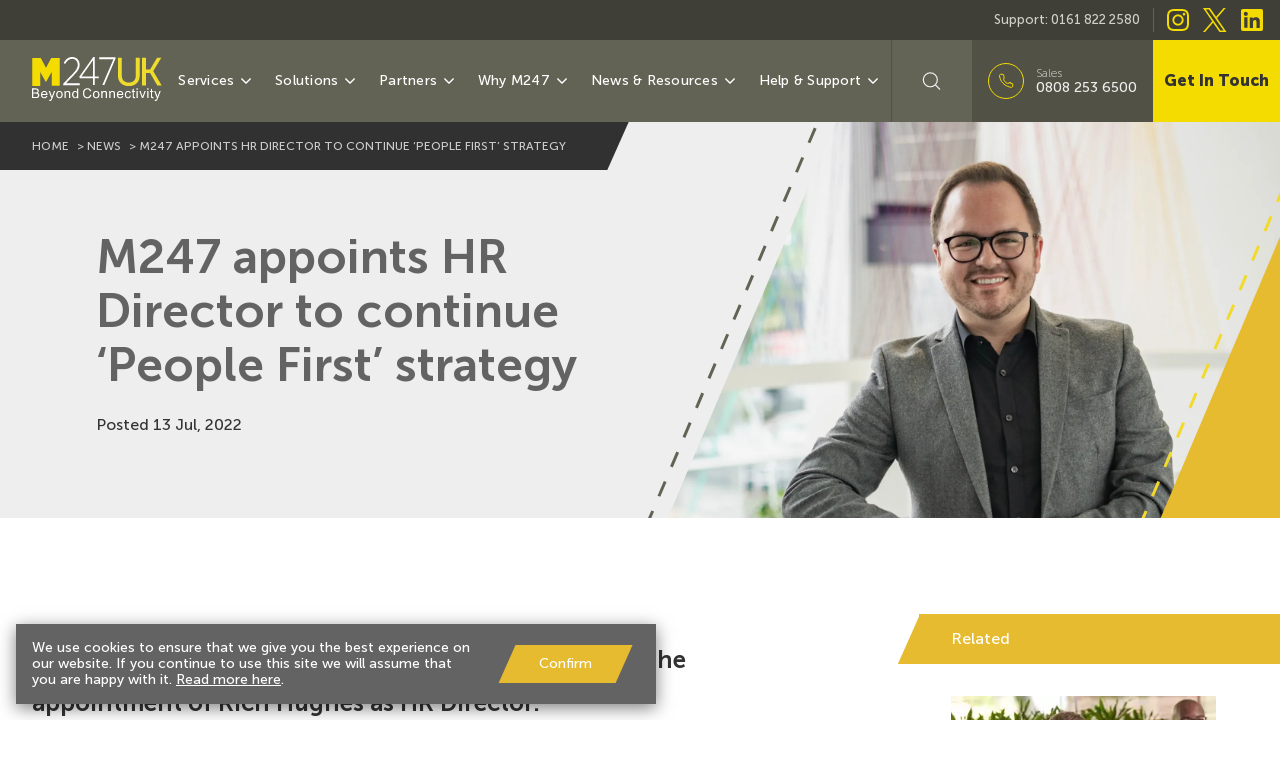

--- FILE ---
content_type: text/html; charset=UTF-8
request_url: https://m247.com/news/m247-appoints-hr-director-to-continue-people-first-strategy/
body_size: 23471
content:

<!doctype html>
<!--[if lt IE 9]><html class="no-js no-svg ie lt-ie9 lt-ie8 lt-ie7 " lang="en-GB"> <![endif]-->
<!--[if IE 9]><html class="no-js no-svg ie ie9 lt-ie9 lt-ie8 " lang="en-GB"> <![endif]-->
<!--[if gt IE 9]><!--><html class="no-js no-svg " lang="en-GB"> <!--<![endif]-->
<head>
    <meta charset="UTF-8" />
        <link rel="stylesheet" href="https://m247.com//app/themes/m247/style.css" type="text/css" media="screen" />
    <meta http-equiv="Content-Type" content="text/html; charset=UTF-8" />
    <meta http-equiv="Accept-CH" content="DPR, Viewport-Width, Width">
    <meta name="viewport" content="width=device-width, initial-scale=1">
    <link rel="author" href="https://m247.com//app/themes/m247/humans.txt" />
    <link rel="pingback" href="https://m247.com/wp/xmlrpc.php" />
    <link rel="profile" href="http://gmpg.org/xfn/11">
    
    <link rel="preload" href="https://m247.com//app/themes/m247/static/fonts/Museo-SansBold.woff2" as="font" crossorigin>
    <link rel="preload" href="https://m247.com//app/themes/m247/static/fonts/Museo-SansBlack.woff2" as="font" crossorigin>
    <link rel="preload" href="https://m247.com//app/themes/m247/static/fonts/Museo-SansLight.woff2" as="font" crossorigin>
    <link rel="preload" href="https://m247.com//app/themes/m247/static/fonts/Museo-SansDemiBold.woff2" as="font" crossorigin>

    <script type="module" src="/app/themes/m247/dist/main.js"></script>
    
    <script id="google-maps-api-key" type="text/plain">AIzaSyCiYR3CRxmFnVC59YjrqXrQkN_PJKz7PIw</script>

    <script id="ab-test-json" type="text/json">[]</script>

    <script>
        // Workaround for TablePress
        const jquery_callbacks = window._jquery_callbacks = []

        window.jQuery = function(cb) {
            jquery_callbacks.push(cb)
        }
    </script>

            <script>
            window.dataLayer = [];
            var tests = JSON.parse(document.getElementById('ab-test-json').innerHTML);
            window.m247_ab_tests = tests;
            var experiment_names = [];
            for( var key in tests ) {
                experiment_names.push(key + '.' + tests[key])
            }
            experiment_names = experiment_names.join('!');
            dataLayer.push({optimize_experiments: experiment_names })

            function gtag(){dataLayer.push(arguments);}

            gtag('js', new Date());
            gtag('config', 'AW-867842459');

            window.gtag = gtag;
        </script>

                    <!-- Google Tag Manager INT -->
            <script>(function(w,d,s,l,i){w[l]=w[l]||[];w[l].push({'gtm.start':
            new Date().getTime(),event:'gtm.js'});var f=d.getElementsByTagName(s)[0],
            j=d.createElement(s),dl=l!='dataLayer'?'&l='+l:'';j.async=true;j.src=
            'https://www.googletagmanager.com/gtm.js?id='+i+dl;f.parentNode.insertBefore(j,f);
            })(window,document,'script','dataLayer','GTM-TFVK5N8');</script>
            <!-- End Google Tag Manager INT -->
            

    <title>M247 appoints HR Director, Rich Hughes, to continue People First strategy</title>
<meta name='robots' content='max-image-preview:large' />

<!-- This site is optimized with the Yoast SEO Premium plugin v12.6.1 - https://yoast.com/wordpress/plugins/seo/ -->
<meta name="description" content="Rich Hughes joins M247 as HR Director to ensure M247 is widely regarded as THE place to work and a destination for the best talent."/>
<meta name="robots" content="max-snippet:-1, max-image-preview:large, max-video-preview:-1"/>
<link rel="canonical" href="https://m247.com/news/m247-appoints-hr-director-to-continue-people-first-strategy/" />
<meta property="og:locale" content="en_US" />
<meta property="og:type" content="article" />
<meta property="og:title" content="M247 appoints HR Director, Rich Hughes, to continue People First strategy" />
<meta property="og:description" content="Rich Hughes joins M247 as HR Director to ensure M247 is widely regarded as THE place to work and a destination for the best talent." />
<meta property="og:url" content="https://m247.com/news/m247-appoints-hr-director-to-continue-people-first-strategy/" />
<meta property="og:site_name" content="M247" />
<meta property="article:section" content="News" />
<meta property="article:published_time" content="2022-07-13T10:08:04+00:00" />
<meta property="article:modified_time" content="2022-07-28T08:36:14+00:00" />
<meta property="og:updated_time" content="2022-07-28T08:36:14+00:00" />
<meta property="og:image" content="https://m247-com-media.m247labs.uk/uploads/2022/07/Rich-Hughes-cropped_2.jpg" />
<meta property="og:image:secure_url" content="https://m247-com-media.m247labs.uk/uploads/2022/07/Rich-Hughes-cropped_2.jpg" />
<meta property="og:image:width" content="1920" />
<meta property="og:image:height" content="1460" />
<meta name="twitter:card" content="summary_large_image" />
<meta name="twitter:description" content="Rich Hughes joins M247 as HR Director to ensure M247 is widely regarded as THE place to work and a destination for the best talent." />
<meta name="twitter:title" content="M247 appoints HR Director, Rich Hughes, to continue People First strategy" />
<meta name="twitter:image" content="https://m247-com-media.m247labs.uk/uploads/2022/07/Rich-Hughes-cropped_2.jpg" />
<script type='application/ld+json' class='yoast-schema-graph yoast-schema-graph--main'>{"@context":"https://schema.org","@graph":[{"@type":"Organization","@id":"https://m247.com/#organization","name":"M247","url":"https://m247.com/","sameAs":[],"logo":{"@type":"ImageObject","@id":"https://m247.com/#logo","url":"https://m247-com-media.m247labs.uk/uploads/2019/11/logo-1.png","width":450,"height":452,"caption":"M247"},"image":{"@id":"https://m247.com/#logo"}},{"@type":"WebSite","@id":"https://m247.com/#website","url":"https://m247.com/","name":"M247","publisher":{"@id":"https://m247.com/#organization"},"potentialAction":{"@type":"SearchAction","target":"https://m247.com/?s={search_term_string}","query-input":"required name=search_term_string"}},{"@type":"ImageObject","@id":"https://m247.com/news/m247-appoints-hr-director-to-continue-people-first-strategy/#primaryimage","url":"https://m247-com-media.m247labs.uk/uploads/2022/07/Rich-Hughes-cropped_2.jpg","width":1920,"height":1460},{"@type":"WebPage","@id":"https://m247.com/news/m247-appoints-hr-director-to-continue-people-first-strategy/#webpage","url":"https://m247.com/news/m247-appoints-hr-director-to-continue-people-first-strategy/","inLanguage":"en-GB","name":"M247 appoints HR Director, Rich Hughes, to continue People First strategy","isPartOf":{"@id":"https://m247.com/#website"},"primaryImageOfPage":{"@id":"https://m247.com/news/m247-appoints-hr-director-to-continue-people-first-strategy/#primaryimage"},"datePublished":"2022-07-13T10:08:04+00:00","dateModified":"2022-07-28T08:36:14+00:00","description":"Rich Hughes joins M247 as HR Director to ensure M247 is widely regarded as THE place to work and a destination for the best talent.","breadcrumb":{"@id":"https://m247.com/news/m247-appoints-hr-director-to-continue-people-first-strategy/#breadcrumb"}},{"@type":"BreadcrumbList","@id":"https://m247.com/news/m247-appoints-hr-director-to-continue-people-first-strategy/#breadcrumb","itemListElement":[{"@type":"ListItem","position":1,"item":{"@type":"WebPage","@id":"https://m247.com/","url":"https://m247.com/","name":"Home"}},{"@type":"ListItem","position":2,"item":{"@type":"WebPage","@id":"https://m247.com/category/news/","url":"https://m247.com/category/news/","name":"News"}},{"@type":"ListItem","position":3,"item":{"@type":"WebPage","@id":"https://m247.com/news/m247-appoints-hr-director-to-continue-people-first-strategy/","url":"https://m247.com/news/m247-appoints-hr-director-to-continue-people-first-strategy/","name":"M247 appoints HR Director to continue &#8216;People First&#8217; strategy"}}]},{"@type":"Article","@id":"https://m247.com/news/m247-appoints-hr-director-to-continue-people-first-strategy/#article","isPartOf":{"@id":"https://m247.com/news/m247-appoints-hr-director-to-continue-people-first-strategy/#webpage"},"author":{"@id":"https://m247.com/#/schema/person/41be184dc7ce528825ced2632c2812a8"},"headline":"M247 appoints HR Director to continue &#8216;People First&#8217; strategy","datePublished":"2022-07-13T10:08:04+00:00","dateModified":"2022-07-28T08:36:14+00:00","commentCount":0,"mainEntityOfPage":{"@id":"https://m247.com/news/m247-appoints-hr-director-to-continue-people-first-strategy/#webpage"},"publisher":{"@id":"https://m247.com/#organization"},"image":{"@id":"https://m247.com/news/m247-appoints-hr-director-to-continue-people-first-strategy/#primaryimage"},"articleSection":"News"},{"@type":["Person"],"@id":"https://m247.com/#/schema/person/41be184dc7ce528825ced2632c2812a8","name":"Rowan Gill","image":{"@type":"ImageObject","@id":"https://m247.com/#authorlogo","url":"https://secure.gravatar.com/avatar/4eb152cc33022e98a698bc34aa0caae7?s=96&d=mm&r=g","caption":"Rowan Gill"},"sameAs":[]}]}</script>
<!-- / Yoast SEO Premium plugin. -->

<link rel='dns-prefetch' href='//js.hs-scripts.com' />
<link rel='dns-prefetch' href='//s.w.org' />
<link rel='dns-prefetch' href='//m247-com-media.m247labs.uk' />
<link rel="alternate" type="application/rss+xml" title="M247 &raquo; Feed" href="https://m247.com/feed/" />
<link rel="alternate" type="application/rss+xml" title="M247 &raquo; Comments Feed" href="https://m247.com/comments/feed/" />
<link rel="alternate" type="application/rss+xml" title="M247 &raquo; M247 appoints HR Director to continue &#8216;People First&#8217; strategy Comments Feed" href="https://m247.com/news/m247-appoints-hr-director-to-continue-people-first-strategy/feed/" />
<style id='global-styles-inline-css' type='text/css'>
body{--wp--preset--color--black: #000000;--wp--preset--color--cyan-bluish-gray: #abb8c3;--wp--preset--color--white: #ffffff;--wp--preset--color--pale-pink: #f78da7;--wp--preset--color--vivid-red: #cf2e2e;--wp--preset--color--luminous-vivid-orange: #ff6900;--wp--preset--color--luminous-vivid-amber: #fcb900;--wp--preset--color--light-green-cyan: #7bdcb5;--wp--preset--color--vivid-green-cyan: #00d084;--wp--preset--color--pale-cyan-blue: #8ed1fc;--wp--preset--color--vivid-cyan-blue: #0693e3;--wp--preset--color--vivid-purple: #9b51e0;--wp--preset--gradient--vivid-cyan-blue-to-vivid-purple: linear-gradient(135deg,rgba(6,147,227,1) 0%,rgb(155,81,224) 100%);--wp--preset--gradient--light-green-cyan-to-vivid-green-cyan: linear-gradient(135deg,rgb(122,220,180) 0%,rgb(0,208,130) 100%);--wp--preset--gradient--luminous-vivid-amber-to-luminous-vivid-orange: linear-gradient(135deg,rgba(252,185,0,1) 0%,rgba(255,105,0,1) 100%);--wp--preset--gradient--luminous-vivid-orange-to-vivid-red: linear-gradient(135deg,rgba(255,105,0,1) 0%,rgb(207,46,46) 100%);--wp--preset--gradient--very-light-gray-to-cyan-bluish-gray: linear-gradient(135deg,rgb(238,238,238) 0%,rgb(169,184,195) 100%);--wp--preset--gradient--cool-to-warm-spectrum: linear-gradient(135deg,rgb(74,234,220) 0%,rgb(151,120,209) 20%,rgb(207,42,186) 40%,rgb(238,44,130) 60%,rgb(251,105,98) 80%,rgb(254,248,76) 100%);--wp--preset--gradient--blush-light-purple: linear-gradient(135deg,rgb(255,206,236) 0%,rgb(152,150,240) 100%);--wp--preset--gradient--blush-bordeaux: linear-gradient(135deg,rgb(254,205,165) 0%,rgb(254,45,45) 50%,rgb(107,0,62) 100%);--wp--preset--gradient--luminous-dusk: linear-gradient(135deg,rgb(255,203,112) 0%,rgb(199,81,192) 50%,rgb(65,88,208) 100%);--wp--preset--gradient--pale-ocean: linear-gradient(135deg,rgb(255,245,203) 0%,rgb(182,227,212) 50%,rgb(51,167,181) 100%);--wp--preset--gradient--electric-grass: linear-gradient(135deg,rgb(202,248,128) 0%,rgb(113,206,126) 100%);--wp--preset--gradient--midnight: linear-gradient(135deg,rgb(2,3,129) 0%,rgb(40,116,252) 100%);--wp--preset--duotone--dark-grayscale: url('#wp-duotone-dark-grayscale');--wp--preset--duotone--grayscale: url('#wp-duotone-grayscale');--wp--preset--duotone--purple-yellow: url('#wp-duotone-purple-yellow');--wp--preset--duotone--blue-red: url('#wp-duotone-blue-red');--wp--preset--duotone--midnight: url('#wp-duotone-midnight');--wp--preset--duotone--magenta-yellow: url('#wp-duotone-magenta-yellow');--wp--preset--duotone--purple-green: url('#wp-duotone-purple-green');--wp--preset--duotone--blue-orange: url('#wp-duotone-blue-orange');--wp--preset--font-size--small: 13px;--wp--preset--font-size--medium: 20px;--wp--preset--font-size--large: 36px;--wp--preset--font-size--x-large: 42px;}.has-black-color{color: var(--wp--preset--color--black) !important;}.has-cyan-bluish-gray-color{color: var(--wp--preset--color--cyan-bluish-gray) !important;}.has-white-color{color: var(--wp--preset--color--white) !important;}.has-pale-pink-color{color: var(--wp--preset--color--pale-pink) !important;}.has-vivid-red-color{color: var(--wp--preset--color--vivid-red) !important;}.has-luminous-vivid-orange-color{color: var(--wp--preset--color--luminous-vivid-orange) !important;}.has-luminous-vivid-amber-color{color: var(--wp--preset--color--luminous-vivid-amber) !important;}.has-light-green-cyan-color{color: var(--wp--preset--color--light-green-cyan) !important;}.has-vivid-green-cyan-color{color: var(--wp--preset--color--vivid-green-cyan) !important;}.has-pale-cyan-blue-color{color: var(--wp--preset--color--pale-cyan-blue) !important;}.has-vivid-cyan-blue-color{color: var(--wp--preset--color--vivid-cyan-blue) !important;}.has-vivid-purple-color{color: var(--wp--preset--color--vivid-purple) !important;}.has-black-background-color{background-color: var(--wp--preset--color--black) !important;}.has-cyan-bluish-gray-background-color{background-color: var(--wp--preset--color--cyan-bluish-gray) !important;}.has-white-background-color{background-color: var(--wp--preset--color--white) !important;}.has-pale-pink-background-color{background-color: var(--wp--preset--color--pale-pink) !important;}.has-vivid-red-background-color{background-color: var(--wp--preset--color--vivid-red) !important;}.has-luminous-vivid-orange-background-color{background-color: var(--wp--preset--color--luminous-vivid-orange) !important;}.has-luminous-vivid-amber-background-color{background-color: var(--wp--preset--color--luminous-vivid-amber) !important;}.has-light-green-cyan-background-color{background-color: var(--wp--preset--color--light-green-cyan) !important;}.has-vivid-green-cyan-background-color{background-color: var(--wp--preset--color--vivid-green-cyan) !important;}.has-pale-cyan-blue-background-color{background-color: var(--wp--preset--color--pale-cyan-blue) !important;}.has-vivid-cyan-blue-background-color{background-color: var(--wp--preset--color--vivid-cyan-blue) !important;}.has-vivid-purple-background-color{background-color: var(--wp--preset--color--vivid-purple) !important;}.has-black-border-color{border-color: var(--wp--preset--color--black) !important;}.has-cyan-bluish-gray-border-color{border-color: var(--wp--preset--color--cyan-bluish-gray) !important;}.has-white-border-color{border-color: var(--wp--preset--color--white) !important;}.has-pale-pink-border-color{border-color: var(--wp--preset--color--pale-pink) !important;}.has-vivid-red-border-color{border-color: var(--wp--preset--color--vivid-red) !important;}.has-luminous-vivid-orange-border-color{border-color: var(--wp--preset--color--luminous-vivid-orange) !important;}.has-luminous-vivid-amber-border-color{border-color: var(--wp--preset--color--luminous-vivid-amber) !important;}.has-light-green-cyan-border-color{border-color: var(--wp--preset--color--light-green-cyan) !important;}.has-vivid-green-cyan-border-color{border-color: var(--wp--preset--color--vivid-green-cyan) !important;}.has-pale-cyan-blue-border-color{border-color: var(--wp--preset--color--pale-cyan-blue) !important;}.has-vivid-cyan-blue-border-color{border-color: var(--wp--preset--color--vivid-cyan-blue) !important;}.has-vivid-purple-border-color{border-color: var(--wp--preset--color--vivid-purple) !important;}.has-vivid-cyan-blue-to-vivid-purple-gradient-background{background: var(--wp--preset--gradient--vivid-cyan-blue-to-vivid-purple) !important;}.has-light-green-cyan-to-vivid-green-cyan-gradient-background{background: var(--wp--preset--gradient--light-green-cyan-to-vivid-green-cyan) !important;}.has-luminous-vivid-amber-to-luminous-vivid-orange-gradient-background{background: var(--wp--preset--gradient--luminous-vivid-amber-to-luminous-vivid-orange) !important;}.has-luminous-vivid-orange-to-vivid-red-gradient-background{background: var(--wp--preset--gradient--luminous-vivid-orange-to-vivid-red) !important;}.has-very-light-gray-to-cyan-bluish-gray-gradient-background{background: var(--wp--preset--gradient--very-light-gray-to-cyan-bluish-gray) !important;}.has-cool-to-warm-spectrum-gradient-background{background: var(--wp--preset--gradient--cool-to-warm-spectrum) !important;}.has-blush-light-purple-gradient-background{background: var(--wp--preset--gradient--blush-light-purple) !important;}.has-blush-bordeaux-gradient-background{background: var(--wp--preset--gradient--blush-bordeaux) !important;}.has-luminous-dusk-gradient-background{background: var(--wp--preset--gradient--luminous-dusk) !important;}.has-pale-ocean-gradient-background{background: var(--wp--preset--gradient--pale-ocean) !important;}.has-electric-grass-gradient-background{background: var(--wp--preset--gradient--electric-grass) !important;}.has-midnight-gradient-background{background: var(--wp--preset--gradient--midnight) !important;}.has-small-font-size{font-size: var(--wp--preset--font-size--small) !important;}.has-medium-font-size{font-size: var(--wp--preset--font-size--medium) !important;}.has-large-font-size{font-size: var(--wp--preset--font-size--large) !important;}.has-x-large-font-size{font-size: var(--wp--preset--font-size--x-large) !important;}
</style>
<link rel='stylesheet' id='tablepress-default-css'  href='https://m247.com//app/plugins/tablepress/css/default.min.css?ver=1.14' type='text/css' media='all' />
<link rel="https://api.w.org/" href="https://m247.com/wp-json/" /><link rel="alternate" type="application/json" href="https://m247.com/wp-json/wp/v2/posts/31160" /><link rel="EditURI" type="application/rsd+xml" title="RSD" href="https://m247.com/wp/xmlrpc.php?rsd" />
<link rel="wlwmanifest" type="application/wlwmanifest+xml" href="https://m247.com/wp/wp-includes/wlwmanifest.xml" /> 
<meta name="generator" content="WordPress 5.9.3" />
<link rel='shortlink' href='https://m247.com/?p=31160' />
<link rel="alternate" type="application/json+oembed" href="https://m247.com/wp-json/oembed/1.0/embed?url=https%3A%2F%2Fm247.com%2Fnews%2Fm247-appoints-hr-director-to-continue-people-first-strategy%2F" />
<link rel="alternate" type="text/xml+oembed" href="https://m247.com/wp-json/oembed/1.0/embed?url=https%3A%2F%2Fm247.com%2Fnews%2Fm247-appoints-hr-director-to-continue-people-first-strategy%2F&#038;format=xml" />
			<!-- DO NOT COPY THIS SNIPPET! Start of Page Analytics Tracking for HubSpot WordPress plugin v11.1.34-->
			<script class="hsq-set-content-id" data-content-id="blog-post">
				var _hsq = _hsq || [];
				_hsq.push(["setContentType", "blog-post"]);
			</script>
			<!-- DO NOT COPY THIS SNIPPET! End of Page Analytics Tracking for HubSpot WordPress plugin -->
			<link rel="icon" href="https://m247-com-media.m247labs.uk/uploads/2019/05/favicon.png" sizes="32x32" />
<link rel="icon" href="https://m247-com-media.m247labs.uk/uploads/2019/05/favicon.png" sizes="192x192" />
<link rel="apple-touch-icon" href="https://m247-com-media.m247labs.uk/uploads/2019/05/favicon.png" />
<meta name="msapplication-TileImage" content="https://m247-com-media.m247labs.uk/uploads/2019/05/favicon.png" />

   </head>
<body class="post-template-default single single-post postid-31160 single-format-standard" data-template="base.twig" data-post="31160">

        
    
    <!-- device menu -->
    <nav class="mobilenav cell-md-none">
        <div class="nav-backdrop"></div>
        <div class="menu-state" data-clickable="true">
            <!--  main responsive menu -->
            <div class="menu-outer">
                <!--<div class="mobile__social">
                    <div class="left__social__menu">
                        

                        <ul class="topbar__socials__menu">
                                                        <li class='mobile__socials__li'>
                                <a class='flex items-center' href='https://www.instagram.com/wearem247' title='' target="_blank">
                                    <svg xmlns="http://www.w3.org/2000/svg" viewBox="0 0 512 512">
                                        <path d="M373.659 0H138.341C62.06 0 0 62.06 0 138.341v235.318C0 449.94 62.06 512 138.341 512h235.318C449.94 512 512 449.94 512 373.659V138.341C512 62.06 449.94 0 373.659 0zm96.977 373.659c0 53.473-43.503 96.977-96.977 96.977H138.341c-53.473 0-96.977-43.503-96.977-96.977V138.341c0-53.473 43.503-96.977 96.977-96.977h235.318c53.473 0 96.977 43.503 96.977 96.977v235.318z"/>
                                        <path d="M370.586 238.141c-3.64-24.547-14.839-46.795-32.386-64.342-17.547-17.546-39.795-28.746-64.341-32.385a114.73 114.73 0 0 0-33.682 0c-30.336 4.499-57.103 20.541-75.372 45.172-18.269 24.631-25.854 54.903-21.355 85.237 4.499 30.335 20.541 57.102 45.172 75.372 19.996 14.831 43.706 22.619 68.153 22.619 5.667 0 11.375-.418 17.083-1.265 30.336-4.499 57.103-20.541 75.372-45.172 18.27-24.63 25.855-54.901 21.356-85.236zm-102.795 89.491c-19.405 2.882-38.77-1.973-54.527-13.66-15.757-11.687-26.019-28.811-28.896-48.216-2.878-19.405 1.973-38.77 13.66-54.527 11.688-15.757 28.811-26.019 48.217-28.897a73.42 73.42 0 0 1 21.545.001c32.231 4.779 57.098 29.645 61.878 61.877 5.94 40.058-21.817 77.482-61.877 83.422zM400.049 111.951a20.83 20.83 0 0 0-14.625-6.058 20.826 20.826 0 0 0-14.625 6.058 20.814 20.814 0 0 0-6.058 14.625 20.814 20.814 0 0 0 6.058 14.625 20.83 20.83 0 0 0 14.625 6.058 20.826 20.826 0 0 0 14.625-6.058 20.83 20.83 0 0 0 6.058-14.625 20.826 20.826 0 0 0-6.058-14.625z"/>
                                    </svg>
                                </a>
                            </li>
                                                                                    <li class='mobile__socials__li'>
                                <a class='flex items-center' href='https://twitter.com/WeAreM247' title='' target="_blank">
                                    <svg xmlns="http://www.w3.org/2000/svg" viewBox="0 0 512 512">
                                        <path d="M512 97.248c-19.04 8.352-39.328 13.888-60.48 16.576 21.76-12.992 38.368-33.408 46.176-58.016-20.288 12.096-42.688 20.64-66.56 25.408C411.872 60.704 384.416 48 354.464 48c-58.112 0-104.896 47.168-104.896 104.992 0 8.32.704 16.32 2.432 23.936-87.264-4.256-164.48-46.08-216.352-109.792-9.056 15.712-14.368 33.696-14.368 53.056 0 36.352 18.72 68.576 46.624 87.232-16.864-.32-33.408-5.216-47.424-12.928v1.152c0 51.008 36.384 93.376 84.096 103.136-8.544 2.336-17.856 3.456-27.52 3.456-6.72 0-13.504-.384-19.872-1.792 13.6 41.568 52.192 72.128 98.08 73.12-35.712 27.936-81.056 44.768-130.144 44.768-8.608 0-16.864-.384-25.12-1.44C46.496 446.88 101.6 464 161.024 464c193.152 0 298.752-160 298.752-298.688 0-4.64-.16-9.12-.384-13.568 20.832-14.784 38.336-33.248 52.608-54.496z"/>
                                    </svg>
                                </a>
                            </li>
                                                         
                                                        <li class='mobile__socials__li'>
                                <a class='flex items-center' href='https://www.linkedin.com/company/m247/' title='' target="_blank">
                                    <svg fill="#fff" version="1.1" xmlns="http://www.w3.org/2000/svg" xmlns:xlink="http://www.w3.org/1999/xlink" viewBox="0 0 438.536 438.535" xml:space="preserve">
                                        <g>
                                            <rect x="5.424" y="145.895" width="94.216" height="282.932"/>
                                            <path class="cls-5" d="M408.842,171.739c-19.791-21.604-45.967-32.408-78.512-32.408c-11.991,0-22.891,1.475-32.695,4.427 c-9.801,2.95-18.079,7.089-24.838,12.419c-6.755,5.33-12.135,10.278-16.129,14.844c-3.798,4.337-7.512,9.389-11.136,15.104 v-40.232h-93.935l0.288,13.706c0.193,9.139,0.288,37.307,0.288,84.508c0,47.205-0.19,108.777-0.572,184.722h93.931V270.942 c0-9.705,1.041-17.412,3.139-23.127c4-9.712,10.037-17.843,18.131-24.407c8.093-6.572,18.13-9.855,30.125-9.855 c16.364,0,28.407,5.662,36.117,16.987c7.707,11.324,11.561,26.98,11.561,46.966V428.82h93.931V266.664 C438.529,224.976,428.639,193.336,408.842,171.739z"/>
                                            <path class="cls-5" d="M53.103,9.708c-15.796,0-28.595,4.619-38.4,13.848C4.899,32.787,0,44.441,0,58.529c0,13.891,4.758,25.505,14.275,34.829 c9.514,9.325,22.078,13.99,37.685,13.99h0.571c15.99,0,28.887-4.661,38.688-13.99c9.801-9.324,14.606-20.934,14.417-34.829 c-0.19-14.087-5.047-25.742-14.561-34.973C81.562,14.323,68.9,9.708,53.103,9.708z"/>
                                        </g>
                                    </svg>
                                </a>
                            </li>
                                                    </ul>
                    </div>
                    <div class="right__social__menu">
                        <a href="https://m247.com/get-in-touch/" class="topbar__cta u-bold" title="">
                            <span>
                                <svg version="1.1" id="Capa_1" xmlns="http://www.w3.org/2000/svg" xmlns:xlink="http://www.w3.org/1999/xlink" x="0px" y="0px"
                                     viewBox="0 0 480.56 480.56" style="enable-background:new 0 0 480.56 480.56;" xml:space="preserve">
                                    <g>
                                        <g>
                                            <path d="M365.354,317.9c-15.7-15.5-35.3-15.5-50.9,0c-11.9,11.8-23.8,23.6-35.5,35.6c-3.2,3.3-5.9,4-9.8,1.8
                                                     c-7.7-4.2-15.9-7.6-23.3-12.2c-34.5-21.7-63.4-49.6-89-81c-12.7-15.6-24-32.3-31.9-51.1c-1.6-3.8-1.3-6.3,1.8-9.4
                                                     c11.9-11.5,23.5-23.3,35.2-35.1c16.3-16.4,16.3-35.6-0.1-52.1c-9.3-9.4-18.6-18.6-27.9-28c-9.6-9.6-19.1-19.3-28.8-28.8
                                                     c-15.7-15.3-35.3-15.3-50.9,0.1c-12,11.8-23.5,23.9-35.7,35.5c-11.3,10.7-17,23.8-18.2,39.1c-1.9,24.9,4.2,48.4,12.8,71.3
                                                     c17.6,47.4,44.4,89.5,76.9,128.1c43.9,52.2,96.3,93.5,157.6,123.3c27.6,13.4,56.2,23.7,87.3,25.4c21.4,1.2,40-4.2,54.9-20.9
                                                     c10.2-11.4,21.7-21.8,32.5-32.7c16-16.2,16.1-35.8,0.2-51.8C403.554,355.9,384.454,336.9,365.354,317.9z"/>
                                        </g>
                                    </g>
                                </svg>
                            </span>
                            <span> Get In Touch </span>
                        </a>
                    </div>
                </div>-->
                <div class="menu__logo__bar">
                    <a href="/" class="headertext">
                        <img class="mob-retina-logo" src='https://m247.com//app/themes/m247/static/images/m247-logo_light.svg' alt='M247.'>
                    </a>
                    <a href="javascript:;" class="hamburger close">
                        <span class="wrap">
                            <span class="line"></span>
                            <span class="line"></span>
                        </span>
                    </a>
                </div>
                
<ul>
                <li>
        <a class="mob-drop-menu" href="#">
                             Services
                
                        </a>
                <em class="caret">
        </em>
                        
                 
                <ul class=" ">
                        <li class="">
                <a class=' c-main-menu__submenu__link-265 ' href="https://m247.com/services/mconnect/" title="https://m247.com/services/mconnect/11">MConnect
                </a>
                                <em class="caret">
                
                </em>
                <ul>
                                                            <li class=" ">
                        <a class=' ' href="https://m247.com/services/wide-area-networks/">WAN




                        </a>
                        
                    <li>
                        <a href="https://m247.com/services/wide-area-networks/mpls-ipvpn/">MPLS IPVPN Services</a>
                    </li>
                    
                    <li>
                        <a href="https://m247.com/services/wide-area-networks/sd-wan/">SD-WAN</a>
                    </li>
                                        </li>
                                    <li class=" ">
                        <a class=' ' href="https://m247.com/services/dedicated-internet-access/">Dedicated Internet Access




                        </a>
                        
                    <li>
                        <a href="https://m247.com/services/dedicated-internet-access/leased-lines/">Business Leased Lines</a>
                    </li>
                    
                    <li>
                        <a href="https://m247.com/services/dedicated-internet-access/wireless-leased-lines/">Wireless Leased Lines</a>
                    </li>
                                        </li>
                                    <li class=" ">
                        <a class=' ' href="https://m247.com/services/shared-internet-access/">Shared Internet Access




                        </a>
                        
                    <li>
                        <a href="https://m247.com/services/shared-internet-access/4g/">4G</a>
                    </li>
                    
                    <li>
                        <a href="/services/shared-internet-access/fibre-broadband/">Fibre Broadband</a>
                    </li>
                                        </li>
                                    <li class=" ">
                        <a class=' ' href="https://m247.com/services/specialist-options/">Specialist Options




                        </a>
                        
                    <li>
                        <a href="https://m247.com/services/specialist-options/connected-buildings/">Connected Buildings</a>
                    </li>
                                        </li>
                                    <li class="">
                        <a class='' href="/services/managed-wifi/">Managed Wifi




                        </a>
                                            </li>
                        </ul>
                    </li>
                            <li class="">
                <a class=' c-main-menu__submenu__link-276 ' href="https://m247.com/services/mhostcloud/" title="https://m247.com/services/mhostcloud/11">MHost &#038; Cloud
                </a>
                                <em class="caret">
                
                </em>
                <ul>
                                                            <li class=" ">
                        <a class=' ' href="https://m247.com/services/cloud/">Cloud




                        </a>
                        
                    <li>
                        <a href="https://m247.com/services/247cloud/">247Cloud™</a>
                    </li>
                    
                    <li>
                        <a href="https://m247.com/services/cloud/public-cloud/">Public Cloud</a>
                    </li>
                    
                    <li>
                        <a href="https://m247.com/services/cloud/private-cloud/">Private Cloud</a>
                    </li>
                    
                    <li>
                        <a href="https://m247.com/services/cloud/hybrid-cloud/">Hybrid Cloud</a>
                    </li>
                    
                    <li>
                        <a href="https://m247.com/services/cloud/iaas/">Infrastructure as a Service (IaaS)</a>
                    </li>
                    
                    <li>
                        <a href="https://info.m247.com/digital-advisory">Digital Advisory Service</a>
                    </li>
                    
                    <li>
                        <a href="https://m247.com/services/cloud/microsoft-365/">Microsoft 365</a>
                    </li>
                                        </li>
                                    <li class=" ">
                        <a class=' ' href="https://m247.com/services/data-management/">Data Management




                        </a>
                        
                    <li>
                        <a href="https://m247.com/services/cloud/data-management-as-a-service-dmaas/">Data Management as a Service (DMaaS)</a>
                    </li>
                    
                    <li>
                        <a href="https://m247.com/services/cloud/backup-as-a-service-buaas/">Backup as a Service (BUaaS)</a>
                    </li>
                    
                    <li>
                        <a href="https://m247.com/services/cloud/draas/">Disaster Recovery as a Service (DRaaS)</a>
                    </li>
                    
                    <li>
                        <a href="https://m247.com/services/cloud/assessment-migration-optimisation/">Cloud Migration Services</a>
                    </li>
                                        </li>
                                    <li class=" ">
                        <a class=' ' href="https://m247.com/services/host/">Host




                        </a>
                        
                    <li>
                        <a href="https://m247.com/services/host/dedicated-servers/">Dedicated Servers</a>
                    </li>
                    
                    <li>
                        <a href="https://m247.com/services/colocation/">Colocation Services</a>
                    </li>
                    
                    <li>
                        <a href="https://m247.com/services/host/datacentres/">Data Centres</a>
                    </li>
                                        </li>
                        </ul>
                    </li>
                            <li class="">
                <a class=' c-main-menu__submenu__link-280 ' href="https://m247.com/services/mcommunicate/" title="https://m247.com/services/mcommunicate/11">MCommunicate
                </a>
                                <em class="caret">
                
                </em>
                <ul>
                                                            <li class="">
                        <a class='' href="https://m247.com/services/uc-unified-communications/">Unified Communications (UC)




                        </a>
                                            </li>
                                    <li class="">
                        <a class='' href="https://m247.com/services/unified-communications-as-a-service/">247Unified 




                        </a>
                                            </li>
                                    <li class="">
                        <a class='' href="https://m247.com/services/direct-routing-for-microsoft-teams/">Microsoft Teams Direct Routing




                        </a>
                                            </li>
                                    <li class="">
                        <a class='' href="https://m247.com/services/call-analytics/">Call Analytics




                        </a>
                                            </li>
                                    <li class="">
                        <a class='' href="https://m247.com/services/call-recording/">Call Recording




                        </a>
                                            </li>
                                    <li class="">
                        <a class='' href="https://m247.com/solutions/contact-centre-for-microsoft-teams/">Contact Centre




                        </a>
                                            </li>
                                    <li class="">
                        <a class='' href="https://m247.com/services/hosted-telephony/">Hosted Telephony




                        </a>
                                            </li>
                                    <li class="">
                        <a class='' href="https://m247.com/services/siptrunks/">SIP Trunks




                        </a>
                                            </li>
                        </ul>
                    </li>
                            <li class="">
                <a class=' c-main-menu__submenu__link-284 ' href="https://m247.com/services/msecure/" title="https://m247.com/services/msecure/11">MSecure
                </a>
                                <em class="caret">
                
                </em>
                <ul>
                                                            <li class="">
                        <a class='' href="https://m247.com/services/managed-cyber-security/">Managed Cyber Security




                        </a>
                                            </li>
                                    <li class="">
                        <a class='' href="https://m247.com/services/secure-internet-access/">Secure Internet Access




                        </a>
                                            </li>
                                    <li class="">
                        <a class='' href="https://m247.com/services/managed-firewalls/">Managed Firewall Services




                        </a>
                                            </li>
                                    <li class="">
                        <a class='' href="https://m247.com/services/dedicated-firewall/">Dedicated Firewall




                        </a>
                                            </li>
                                    <li class="">
                        <a class='' href="https://info.m247.com/cyber-security-risk-assessment-book">Cyber Risk Assessment




                        </a>
                                            </li>
                                    <li class="">
                        <a class='' href="https://info.m247.com/cyber-security-incident-response-team">Cyber Incident Response




                        </a>
                                            </li>
                                    <li class="">
                        <a class='' href="https://info.m247.com/m365-security-assessment">M365 Security Assessment




                        </a>
                                            </li>
                                    <li class="">
                        <a class='' href="https://info.m247.com/digital-advisory">Digital Advisory Service




                        </a>
                                            </li>
                        </ul>
                    </li>
        </ul>
</li>
        <li>
        <a class="mob-drop-menu" href="#">
                             Solutions
                
                        </a>
                <em class="caret">
        </em>
                        
                 
                <ul class="  ">
                        <li class="">
                <a class=' ' href="https://m247.com/solutions/buaas-data-backup-solutions-for-further-education/" title="https://m247.com/solutions/buaas-data-backup-solutions-for-further-education/11">BUaaS for further education
                </a>
                            </li>
                            <li class="">
                <a class=' ' href="https://m247.com/solutions/temporary-connectivity/" title="https://m247.com/solutions/temporary-connectivity/11">Temporary Connectivity
                </a>
                            </li>
                            <li class="">
                <a class=' ' href="https://m247.com/solutions/cctv/" title="https://m247.com/solutions/cctv/11">Closed Circuit Television (CCTV)
                </a>
                            </li>
                            <li class="">
                <a class=' ' href="https://m247.com/solutions/wholesale-ip-transit/" title="https://m247.com/solutions/wholesale-ip-transit/11">Wholesale IP Transit
                </a>
                            </li>
                            <li class="">
                <a class=' ' href="https://m247.com/solutions/business-continuity/" title="https://m247.com/solutions/business-continuity/11">Business Continuity
                </a>
                            </li>
                            <li class="">
                <a class=' ' href="https://m247.com/solutions/247remote-workplace-solutions/" title="https://m247.com/solutions/247remote-workplace-solutions/11">247Remote – Workplace Solutions
                </a>
                            </li>
        </ul>
</li>
        <li>
        <a class="mob-drop-menu" href="#">
                             Partners
                
                        </a>
                <em class="caret">
        </em>
                        
                 
                <ul class=" ">
                        <li class="">
                <a class=' c-main-menu__submenu__link-9791 ' href="https://m247.com/partners/partner-with-us/" title="https://m247.com/partners/partner-with-us/11">Partner with us
                </a>
                                <em class="caret">
                
                </em>
                <ul>
                                                            <li class="">
                        <a class='' href="https://m247.com/partners/the-flexi-factor/">The FLEXI factor




                        </a>
                                            </li>
                                    <li class="">
                        <a class='' href="https://m247.com/partners/partner-programme/">Partner Programme




                        </a>
                                            </li>
                                    <li class="">
                        <a class='' href="https://m247.com/partners/m247-partner-portal/">M247 Partner Portal




                        </a>
                                            </li>
                        </ul>
                    </li>
        </ul>
</li>
        <li>
        <a class="mob-drop-menu" href="#">
                             Why M247
                
                        </a>
                <em class="caret">
        </em>
                        
                 
                <ul class=" ">
                        <li class="">
                <a class=' c-main-menu__submenu__link-30 ' href="https://m247.com/why-m247/about-us/" title="https://m247.com/why-m247/about-us/11">About M247
                </a>
                                <em class="caret">
                
                </em>
                <ul>
                                                            <li class="">
                        <a class='' href="https://m247.com/why-m247/about-us/our-story/">Our Story




                        </a>
                                            </li>
                                    <li class="">
                        <a class='' href="https://m247.com/why-m247/about-us/executive-team/">Executive Team




                        </a>
                                            </li>
                                    <li class="">
                        <a class='' href="https://m247.com/why-m247/about-us/247-support/">24-7 Support




                        </a>
                                            </li>
                                    <li class="">
                        <a class='' href="https://m247.com/why-m247/about-us/our-network/">Global Network Reach




                        </a>
                                            </li>
                                    <li class="">
                        <a class='' href="https://m247.com/why-m247/about-us/technology-partners/">Technology Partners




                        </a>
                                            </li>
                                    <li class="">
                        <a class='' href="https://m247.com/why-m247/about-us/awards-accreditations/">Awards




                        </a>
                                            </li>
                                    <li class="">
                        <a class='' href="https://m247.com/why-m247/about-us/press-media/">Press &#038; Media




                        </a>
                                            </li>
                        </ul>
                    </li>
                            <li class="">
                <a class=' c-main-menu__submenu__link-9806 ' href="https://m247.com/why-m247/our-customers/" title="https://m247.com/why-m247/our-customers/11">Our Customers
                </a>
                                <em class="caret">
                
                </em>
                <ul>
                                                            <li class="">
                        <a class='' href="/customer-success-stories/">Customer Success Stories




                        </a>
                                            </li>
                                    <li class="">
                        <a class='' href="https://m247.com/reviews/">Customer Reviews




                        </a>
                                            </li>
                        </ul>
                    </li>
                            <li class="">
                <a class=' c-main-menu__submenu__link-9813 ' href="https://m247.com/why-m247/careers/" title="https://m247.com/why-m247/careers/11">Careers
                </a>
                                <em class="caret">
                
                </em>
                <ul>
                                                            <li class="">
                        <a class='' href="https://m247.com/why-m247/careers/vacancies/">Current Vacancies




                        </a>
                                            </li>
                        </ul>
                    </li>
        </ul>
</li>
        <li>
        <a class="mob-drop-menu" href="#">
                             News & Resources
                
                        </a>
                <em class="caret">
        </em>
                        
                 
                <ul class="  ">
                        <li class="">
                <a class=' ' href="/blog/" title="/blog/11">Blog
                </a>
                            </li>
                            <li class="">
                <a class=' ' href="/news/" title="/news/11">News
                </a>
                            </li>
                            <li class="">
                <a class=' ' href="/why-m247/m247-events/" title="/why-m247/m247-events/11">Events
                </a>
                            </li>
                            <li class="">
                <a class=' ' href="https://m247.com/brochures/" title="https://m247.com/brochures/11">Brochures
                </a>
                            </li>
                            <li class="">
                <a class=' ' href="https://m247.com/resources/" title="https://m247.com/resources/11">Resources
                </a>
                            </li>
                            <li class="">
                <a class=' ' href="/videos/" title="/videos/11">Videos
                </a>
                            </li>
                            <li class="">
                <a class=' ' href="https://m247.com/webinars/" title="https://m247.com/webinars/11">Webinars
                </a>
                            </li>
                            <li class="">
                <a class=' ' href="https://m247.com/glossary-of-terms/" title="https://m247.com/glossary-of-terms/11">Glossary of terms
                </a>
                            </li>
        </ul>
</li>
        <li>
        <a class="mob-drop-menu" href="#">
                             Help & Support
                
                        </a>
                <em class="caret">
        </em>
                        
                 
                <ul class="  ">
                        <li class="">
                <a class=' ' href="https://m247.com/why-m247/about-us/247-support/" title="https://m247.com/why-m247/about-us/247-support/11">24-7 Support
                </a>
                            </li>
                            <li class="">
                <a class=' ' href="https://m247.com/help-support/who-to-contact/" title="https://m247.com/help-support/who-to-contact/11">Who to Contact
                </a>
                            </li>
                            <li class="">
                <a class=' ' href="https://status.m247.com/" title="https://status.m247.com/11">Network Status
                </a>
                            </li>
                            <li class="">
                <a class=' ' href="https://my.m247.com/m247_portal" title="https://my.m247.com/m247_portal11">My247 Portal
                </a>
                            </li>
        </ul>
</li>
 
</ul>
                <div class="mobile-bottom-number">
                    <span class='topbar__number'>Sales: <a href='tel:0808 253 6500' class='mediahawkNumber3428 mhMobile' title='Call the M247 Sales Number'>0808 253 6500</a></span>
                    <span class='topbar__number'>Support: <a href='tel:0161 822 2580' title='Call the M247 Support Number'>0161 822 2580</a></span>
                </div>
            </div>
        </div>
    </nav>

    <nav class="topbar">
        <div class='flex justify-end'>
            <div class="menu-set flex justify-end items-center">
                
                <span class='topbar__number'>Support: <a href='tel:0161 822 2580' title='Call the M247 Support Number'>0161 822 2580</a></span>
                                <div class="topbar__socials flex items-center">
                    <li><a href='https://www.instagram.com/wearem247' title='Visit M247 on Instagram.'><svg xmlns="http://www.w3.org/2000/svg" width="24" height="24" fill="none" viewBox="0 0 24 24"><path fill="#F4DC00" fill-rule="evenodd" d="M7.465 1.066C8.638 1.012 9.012 1 12 1c2.988 0 3.362.013 4.534.066 1.172.053 1.972.24 2.672.511.733.277 1.398.71 1.948 1.27.56.549.992 1.213 1.268 1.947.272.7.458 1.5.512 2.67C22.988 8.639 23 9.013 23 12c0 2.988-.013 3.362-.066 4.535-.053 1.17-.24 1.97-.512 2.67a5.396 5.396 0 0 1-1.268 1.949c-.55.56-1.215.992-1.948 1.268-.7.272-1.5.458-2.67.512-1.174.054-1.548.066-4.536.066-2.988 0-3.362-.013-4.535-.066-1.17-.053-1.97-.24-2.67-.512a5.396 5.396 0 0 1-1.949-1.268 5.392 5.392 0 0 1-1.269-1.948c-.271-.7-.457-1.5-.511-2.67C1.012 15.361 1 14.987 1 12c0-2.988.013-3.362.066-4.534.053-1.172.24-1.972.511-2.672a5.396 5.396 0 0 1 1.27-1.948 5.392 5.392 0 0 1 1.947-1.269c.7-.271 1.5-.457 2.67-.511h.001Zm8.98 1.98c-1.16-.053-1.508-.064-4.445-.064-2.937 0-3.285.011-4.445.064-1.073.049-1.655.228-2.043.379-.513.2-.88.437-1.265.822a3.412 3.412 0 0 0-.822 1.265c-.151.388-.33.97-.379 2.043-.053 1.16-.064 1.508-.064 4.445 0 2.937.011 3.285.064 4.445.049 1.073.228 1.655.379 2.043.176.477.457.91.822 1.265.355.365.788.646 1.265.822.388.151.97.33 2.043.379 1.16.053 1.507.064 4.445.064 2.938 0 3.285-.011 4.445-.064 1.073-.049 1.655-.228 2.043-.379.513-.2.88-.437 1.265-.822.365-.355.646-.788.822-1.265.151-.388.33-.97.379-2.043.053-1.16.064-1.508.064-4.445 0-2.937-.011-3.285-.064-4.445-.049-1.073-.228-1.655-.379-2.043-.2-.513-.437-.88-.822-1.265a3.413 3.413 0 0 0-1.265-.822c-.388-.151-.97-.33-2.043-.379Zm-5.85 12.345a3.67 3.67 0 1 0 2.641-6.846 3.67 3.67 0 0 0-2.641 6.846ZM8.002 8.002a5.654 5.654 0 1 1 7.996 7.996 5.654 5.654 0 0 1-7.996-7.996Zm10.906-.814a1.336 1.336 0 1 0-1.834-1.944 1.336 1.336 0 0 0 1.834 1.944Z" clip-rule="evenodd"/></svg></a></li>                    <li><a href='https://twitter.com/WeAreM247' title='Visit M247 on Twitter'><svg width="24" height="24" viewBox="0 0 24 24" fill="none" xmlns="http://www.w3.org/2000/svg"><path d="M13.9761 10.1624L22.7186 0H20.6469L13.0558 8.82384L6.99289 0H0L9.16837 13.3432L0 24H2.07179L10.0881 14.6817L16.491 24H23.4839L13.9756 10.1624H13.9761ZM11.1385 13.4608L10.2096 12.1321L2.81829 1.55962H6.00044L11.9653 10.0919L12.8942 11.4206L20.6479 22.5113H17.4657L11.1385 13.4613V13.4608Z" fill="#F4DC00"/></svg></a></li>                     <li > <a  href='https://www.linkedin.com/company/m247/' title='' target="_blank"><svg xmlns="http://www.w3.org/2000/svg" width="24" height="24" fill="none" viewBox="0 0 24 24"><path fill="#F4DC00" fill-rule="evenodd" d="M1 2.838A1.838 1.838 0 0 1 2.838 1H21.16A1.836 1.836 0 0 1 23 2.838V21.16A1.838 1.838 0 0 1 21.161 23H2.838A1.839 1.839 0 0 1 1 21.161V2.838Zm8.708 6.55h2.979v1.496c.43-.86 1.53-1.634 3.183-1.634 3.169 0 3.92 1.713 3.92 4.856v5.822h-3.207v-5.106c0-1.79-.43-2.8-1.522-2.8-1.515 0-2.145 1.089-2.145 2.8v5.106H9.708V9.388Zm-5.5 10.403h3.208V9.25H4.208v10.541ZM7.875 5.812a2.063 2.063 0 1 1-4.125.09 2.063 2.063 0 0 1 4.125-.09Z" clip-rule="evenodd"/></svg></a></li>                                     </div>
            </div>
        </div>
    </nav>

    <header class="g-header g-header-new" >
                <div class='g-header-nav'>
            <div class=' flex justify-between items-center'>
                                    <a class='g-header-nav__logo' href='/' title=''><img src='https://m247.com//app/themes/m247/static/images/m247-logo_light.svg' alt='M247.'></a>
                                <div class="g-header-nav__wrapper flex justify-end items-stretch">
                    <div class="g-mobile-search">
                        <form action="https://m247.com" class="frm-class">
                            <input name="s" type="search">
                        </form>
                    </div>
                    <a href="javascript:;" class="hamburger" >
                        <span class="wrap">
                            <span class="line"></span>
                            <span class="line"></span>
                            <span class="line"></span>
                        </span>
                    </a>
                    <div class='g-header-nav-menu flex items-center'>
                        <div class="g-header-call-sales mobile-g-header-call-sales">
                            <div class="g-header-call-sales-wrap">
                                <svg xmlns="http://www.w3.org/2000/svg" width="36" height="36" fill="none" viewBox="0 0 36 36">
                                    <circle cx="18" cy="18" r="17.5" stroke="#F4DC00"/>
                                    <path stroke="#F4DC00" stroke-linecap="round" stroke-linejoin="round" d="m22.078 19.802-2.745.532c-1.855-.931-3-2-3.667-3.667l.514-2.754-.97-2.58h-2.501c-.752 0-1.344.622-1.231 1.365.28 1.855 1.106 5.22 3.522 7.636 2.536 2.536 6.19 3.637 8.201 4.075.777.169 1.465-.437 1.465-1.232v-2.39l-2.588-.985Z"/>
                                </svg>
                                <div class="g-header-call-sales-number">
                                    <span>Sales</span>
                                    <a href="tel: 0808 253 6500">0808 253 6500</a>
                                </div>
                            </div>
                                                    </div>
                        <nav id="nav-main" class="nav-main" role="navigation">
                            <ul class='c-main-menu' >
    	
    <li class="c-main-menu__li ">
        <a class=" c-main-menu__link " href="#">
                             Services
                                <svg xmlns="http://www.w3.org/2000/svg" width="24" height="24" fill="none" stroke="currentColor" stroke-linecap="round" stroke-linejoin="round" stroke-width="2" class="feather feather-chevron-down">
                    <path d="M6 9l6 6 6-6"/>
                </svg>
                                    </a>
        	        
		         
		        			        <ul class="c-main-menu__submenu    flex  ">
		            					
							            		            		            <li class="c-main-menu__submenu__li flex-grow  c-main-menu__dropdown-sub 		            ">

		                <a class=' c-main-menu__submenu__link-265 c-main-menu__submenu__link u-bold '  href="https://m247.com/services/mconnect/">MConnect</a>

		                		                <ul class="c-main-menu__dropdown">
		                    		                    <li class="c-main-menu__dropdown__li c-main-menu__dropdown__li--parent " >
		                        <a class='c-main-menu__dropdown__link c-main-menu__dropdown__link--parent u-black  ' href="https://m247.com/services/wide-area-networks/">WAN</a>
			                    			                    <li class="c-main-menu__dropdown__li">
			                        <a class='c-main-menu__dropdown__link' href="https://m247.com/services/wide-area-networks/mpls-ipvpn/">MPLS IPVPN Services</a>
			                    </li>
			                    			                    <li class="c-main-menu__dropdown__li">
			                        <a class='c-main-menu__dropdown__link' href="https://m247.com/services/wide-area-networks/sd-wan/">SD-WAN</a>
			                    </li>
			                    		                    </li>
		                    		                    <li class="c-main-menu__dropdown__li c-main-menu__dropdown__li--parent " >
		                        <a class='c-main-menu__dropdown__link c-main-menu__dropdown__link--parent u-black  ' href="https://m247.com/services/dedicated-internet-access/">Dedicated Internet Access</a>
			                    			                    <li class="c-main-menu__dropdown__li">
			                        <a class='c-main-menu__dropdown__link' href="https://m247.com/services/dedicated-internet-access/leased-lines/">Business Leased Lines</a>
			                    </li>
			                    			                    <li class="c-main-menu__dropdown__li">
			                        <a class='c-main-menu__dropdown__link' href="https://m247.com/services/dedicated-internet-access/wireless-leased-lines/">Wireless Leased Lines</a>
			                    </li>
			                    		                    </li>
		                    		                    <li class="c-main-menu__dropdown__li c-main-menu__dropdown__li--parent " >
		                        <a class='c-main-menu__dropdown__link c-main-menu__dropdown__link--parent u-black  ' href="https://m247.com/services/shared-internet-access/">Shared Internet Access</a>
			                    			                    <li class="c-main-menu__dropdown__li">
			                        <a class='c-main-menu__dropdown__link' href="https://m247.com/services/shared-internet-access/4g/">4G</a>
			                    </li>
			                    			                    <li class="c-main-menu__dropdown__li">
			                        <a class='c-main-menu__dropdown__link' href="/services/shared-internet-access/fibre-broadband/">Fibre Broadband</a>
			                    </li>
			                    		                    </li>
		                    		                    <li class="c-main-menu__dropdown__li c-main-menu__dropdown__li--parent " >
		                        <a class='c-main-menu__dropdown__link c-main-menu__dropdown__link--parent u-black  ' href="https://m247.com/services/specialist-options/">Specialist Options</a>
			                    			                    <li class="c-main-menu__dropdown__li">
			                        <a class='c-main-menu__dropdown__link' href="https://m247.com/services/specialist-options/connected-buildings/">Connected Buildings</a>
			                    </li>
			                    		                    </li>
		                    		                    <li class="c-main-menu__dropdown__li " >
		                        <a class='c-main-menu__dropdown__link  ' href="/services/managed-wifi/">Managed Wifi</a>
			                    		                    </li>
		                    		                </ul>
		                		            </li>
		            	        
		        					
							            		            		            <li class="c-main-menu__submenu__li flex-grow 		            ">

		                <a class=' c-main-menu__submenu__link-276 c-main-menu__submenu__link u-bold '  href="https://m247.com/services/mhostcloud/">MHost &#038; Cloud</a>

		                		                <ul class="c-main-menu__dropdown">
		                    		                    <li class="c-main-menu__dropdown__li c-main-menu__dropdown__li--parent " >
		                        <a class='c-main-menu__dropdown__link c-main-menu__dropdown__link--parent u-black  ' href="https://m247.com/services/cloud/">Cloud</a>
			                    			                    <li class="c-main-menu__dropdown__li">
			                        <a class='c-main-menu__dropdown__link' href="https://m247.com/services/247cloud/">247Cloud™</a>
			                    </li>
			                    			                    <li class="c-main-menu__dropdown__li">
			                        <a class='c-main-menu__dropdown__link' href="https://m247.com/services/cloud/public-cloud/">Public Cloud</a>
			                    </li>
			                    			                    <li class="c-main-menu__dropdown__li">
			                        <a class='c-main-menu__dropdown__link' href="https://m247.com/services/cloud/private-cloud/">Private Cloud</a>
			                    </li>
			                    			                    <li class="c-main-menu__dropdown__li">
			                        <a class='c-main-menu__dropdown__link' href="https://m247.com/services/cloud/hybrid-cloud/">Hybrid Cloud</a>
			                    </li>
			                    			                    <li class="c-main-menu__dropdown__li">
			                        <a class='c-main-menu__dropdown__link' href="https://m247.com/services/cloud/iaas/">Infrastructure as a Service (IaaS)</a>
			                    </li>
			                    			                    <li class="c-main-menu__dropdown__li">
			                        <a class='c-main-menu__dropdown__link' href="https://info.m247.com/digital-advisory">Digital Advisory Service</a>
			                    </li>
			                    			                    <li class="c-main-menu__dropdown__li">
			                        <a class='c-main-menu__dropdown__link' href="https://m247.com/services/cloud/microsoft-365/">Microsoft 365</a>
			                    </li>
			                    		                    </li>
		                    		                    <li class="c-main-menu__dropdown__li c-main-menu__dropdown__li--parent " >
		                        <a class='c-main-menu__dropdown__link c-main-menu__dropdown__link--parent u-black  ' href="https://m247.com/services/data-management/">Data Management</a>
			                    			                    <li class="c-main-menu__dropdown__li">
			                        <a class='c-main-menu__dropdown__link' href="https://m247.com/services/cloud/data-management-as-a-service-dmaas/">Data Management as a Service (DMaaS)</a>
			                    </li>
			                    			                    <li class="c-main-menu__dropdown__li">
			                        <a class='c-main-menu__dropdown__link' href="https://m247.com/services/cloud/backup-as-a-service-buaas/">Backup as a Service (BUaaS)</a>
			                    </li>
			                    			                    <li class="c-main-menu__dropdown__li">
			                        <a class='c-main-menu__dropdown__link' href="https://m247.com/services/cloud/draas/">Disaster Recovery as a Service (DRaaS)</a>
			                    </li>
			                    			                    <li class="c-main-menu__dropdown__li">
			                        <a class='c-main-menu__dropdown__link' href="https://m247.com/services/cloud/assessment-migration-optimisation/">Cloud Migration Services</a>
			                    </li>
			                    		                    </li>
		                    		                    <li class="c-main-menu__dropdown__li c-main-menu__dropdown__li--parent " >
		                        <a class='c-main-menu__dropdown__link c-main-menu__dropdown__link--parent u-black  ' href="https://m247.com/services/host/">Host</a>
			                    			                    <li class="c-main-menu__dropdown__li">
			                        <a class='c-main-menu__dropdown__link' href="https://m247.com/services/host/dedicated-servers/">Dedicated Servers</a>
			                    </li>
			                    			                    <li class="c-main-menu__dropdown__li">
			                        <a class='c-main-menu__dropdown__link' href="https://m247.com/services/colocation/">Colocation Services</a>
			                    </li>
			                    			                    <li class="c-main-menu__dropdown__li">
			                        <a class='c-main-menu__dropdown__link' href="https://m247.com/services/host/datacentres/">Data Centres</a>
			                    </li>
			                    		                    </li>
		                    		                </ul>
		                		            </li>
		            	        
		        					
							            		            		            <li class="c-main-menu__submenu__li flex-grow  c-main-menu__dropdown-sub 		            ">

		                <a class=' c-main-menu__submenu__link-280 c-main-menu__submenu__link u-bold '  href="https://m247.com/services/mcommunicate/">MCommunicate</a>

		                		                <ul class="c-main-menu__dropdown">
		                    		                    <li class="c-main-menu__dropdown__li " >
		                        <a class='c-main-menu__dropdown__link  ' href="https://m247.com/services/uc-unified-communications/">Unified Communications (UC)</a>
			                    		                    </li>
		                    		                    <li class="c-main-menu__dropdown__li " >
		                        <a class='c-main-menu__dropdown__link  ' href="https://m247.com/services/unified-communications-as-a-service/">247Unified </a>
			                    		                    </li>
		                    		                    <li class="c-main-menu__dropdown__li " >
		                        <a class='c-main-menu__dropdown__link  ' href="https://m247.com/services/direct-routing-for-microsoft-teams/">Microsoft Teams Direct Routing</a>
			                    		                    </li>
		                    		                    <li class="c-main-menu__dropdown__li " >
		                        <a class='c-main-menu__dropdown__link  ' href="https://m247.com/services/call-analytics/">Call Analytics</a>
			                    		                    </li>
		                    		                    <li class="c-main-menu__dropdown__li " >
		                        <a class='c-main-menu__dropdown__link  ' href="https://m247.com/services/call-recording/">Call Recording</a>
			                    		                    </li>
		                    		                    <li class="c-main-menu__dropdown__li " >
		                        <a class='c-main-menu__dropdown__link  ' href="https://m247.com/solutions/contact-centre-for-microsoft-teams/">Contact Centre</a>
			                    		                    </li>
		                    		                    <li class="c-main-menu__dropdown__li " >
		                        <a class='c-main-menu__dropdown__link  ' href="https://m247.com/services/hosted-telephony/">Hosted Telephony</a>
			                    		                    </li>
		                    		                    <li class="c-main-menu__dropdown__li " >
		                        <a class='c-main-menu__dropdown__link  ' href="https://m247.com/services/siptrunks/">SIP Trunks</a>
			                    		                    </li>
		                    		                </ul>
		                		            </li>
		            	        
		        					
							            		            		            <li class="c-main-menu__submenu__li flex-grow 		            ">

		                <a class=' c-main-menu__submenu__link-284 c-main-menu__submenu__link u-bold '  href="https://m247.com/services/msecure/">MSecure</a>

		                		                <ul class="c-main-menu__dropdown">
		                    		                    <li class="c-main-menu__dropdown__li " >
		                        <a class='c-main-menu__dropdown__link  ' href="https://m247.com/services/managed-cyber-security/">Managed Cyber Security</a>
			                    		                    </li>
		                    		                    <li class="c-main-menu__dropdown__li " >
		                        <a class='c-main-menu__dropdown__link  ' href="https://m247.com/services/secure-internet-access/">Secure Internet Access</a>
			                    		                    </li>
		                    		                    <li class="c-main-menu__dropdown__li " >
		                        <a class='c-main-menu__dropdown__link  ' href="https://m247.com/services/managed-firewalls/">Managed Firewall Services</a>
			                    		                    </li>
		                    		                    <li class="c-main-menu__dropdown__li " >
		                        <a class='c-main-menu__dropdown__link  ' href="https://m247.com/services/dedicated-firewall/">Dedicated Firewall</a>
			                    		                    </li>
		                    		                    <li class="c-main-menu__dropdown__li " >
		                        <a class='c-main-menu__dropdown__link  ' href="https://info.m247.com/cyber-security-risk-assessment-book">Cyber Risk Assessment</a>
			                    		                    </li>
		                    		                    <li class="c-main-menu__dropdown__li " >
		                        <a class='c-main-menu__dropdown__link  ' href="https://info.m247.com/cyber-security-incident-response-team">Cyber Incident Response</a>
			                    		                    </li>
		                    		                    <li class="c-main-menu__dropdown__li " >
		                        <a class='c-main-menu__dropdown__link  ' href="https://info.m247.com/m365-security-assessment">M365 Security Assessment</a>
			                    		                    </li>
		                    		                    <li class="c-main-menu__dropdown__li " >
		                        <a class='c-main-menu__dropdown__link  ' href="https://info.m247.com/digital-advisory">Digital Advisory Service</a>
			                    		                    </li>
		                    		                </ul>
		                		            </li>
		            		        </ul>
		        	                    </li>
    	
    <li class="c-main-menu__li ">
        <a class=" c-main-menu__link " href="#">
                             Solutions
                                <svg xmlns="http://www.w3.org/2000/svg" width="24" height="24" fill="none" stroke="currentColor" stroke-linecap="round" stroke-linejoin="round" stroke-width="2" class="feather feather-chevron-down">
                    <path d="M6 9l6 6 6-6"/>
                </svg>
                                    </a>
        	        
		         
		        			        <ul class="c-main-menu__submenu    c-main-menu__submenu--no-children  ">
		            					
							            		            		            <li class="c-main-menu__submenu__li flex-grow  c-main-menu__dropdown-sub 		            c-main-menu__submenu__li-single ">

		                <a class=' c-main-menu__dropdown__link c-main-menu__dropdown__link-single '  href="https://m247.com/solutions/buaas-data-backup-solutions-for-further-education/">BUaaS for further education</a>

		                		            </li>
		            	        
		        					
							            		            		            <li class="c-main-menu__submenu__li flex-grow 		            c-main-menu__submenu__li-single ">

		                <a class=' c-main-menu__dropdown__link c-main-menu__dropdown__link-single '  href="https://m247.com/solutions/temporary-connectivity/">Temporary Connectivity</a>

		                		            </li>
		            	        
		        					
							            		            		            <li class="c-main-menu__submenu__li flex-grow 		            c-main-menu__submenu__li-single ">

		                <a class=' c-main-menu__dropdown__link c-main-menu__dropdown__link-single '  href="https://m247.com/solutions/cctv/">Closed Circuit Television (CCTV)</a>

		                		            </li>
		            	        
		        					
							            		            		            <li class="c-main-menu__submenu__li flex-grow  c-main-menu__dropdown-sub 		            c-main-menu__submenu__li-single ">

		                <a class=' c-main-menu__dropdown__link c-main-menu__dropdown__link-single '  href="https://m247.com/solutions/wholesale-ip-transit/">Wholesale IP Transit</a>

		                		            </li>
		            	        
		        					
							            		            		            <li class="c-main-menu__submenu__li flex-grow 		            c-main-menu__submenu__li-single ">

		                <a class=' c-main-menu__dropdown__link c-main-menu__dropdown__link-single '  href="https://m247.com/solutions/business-continuity/">Business Continuity</a>

		                		            </li>
		            	        
		        					
							            		            		            <li class="c-main-menu__submenu__li flex-grow 		            c-main-menu__submenu__li-single ">

		                <a class=' c-main-menu__dropdown__link c-main-menu__dropdown__link-single '  href="https://m247.com/solutions/247remote-workplace-solutions/">247Remote – Workplace Solutions</a>

		                		            </li>
		            		        </ul>
		        	                    </li>
    	
    <li class="c-main-menu__li ">
        <a class=" c-main-menu__link " href="#">
                             Partners
                                <svg xmlns="http://www.w3.org/2000/svg" width="24" height="24" fill="none" stroke="currentColor" stroke-linecap="round" stroke-linejoin="round" stroke-width="2" class="feather feather-chevron-down">
                    <path d="M6 9l6 6 6-6"/>
                </svg>
                                    </a>
        	        
		         
		        			        <ul class="c-main-menu__submenu    flex  ">
		            					
							            		            		            <li class="c-main-menu__submenu__li flex-grow  c-main-menu__dropdown-sub 		            ">

		                <a class=' c-main-menu__submenu__link-9791 c-main-menu__submenu__link u-bold '  href="https://m247.com/partners/partner-with-us/">Partner with us</a>

		                		                <ul class="c-main-menu__dropdown">
		                    		                    <li class="c-main-menu__dropdown__li " >
		                        <a class='c-main-menu__dropdown__link  ' href="https://m247.com/partners/the-flexi-factor/">The FLEXI factor</a>
			                    		                    </li>
		                    		                    <li class="c-main-menu__dropdown__li " >
		                        <a class='c-main-menu__dropdown__link  ' href="https://m247.com/partners/partner-programme/">Partner Programme</a>
			                    		                    </li>
		                    		                    <li class="c-main-menu__dropdown__li " >
		                        <a class='c-main-menu__dropdown__link  ' href="https://m247.com/partners/m247-partner-portal/">M247 Partner Portal</a>
			                    		                    </li>
		                    		                </ul>
		                		            </li>
		            		        </ul>
		        	                    </li>
    	
    <li class="c-main-menu__li ">
        <a class=" c-main-menu__link " href="#">
                             Why M247
                                <svg xmlns="http://www.w3.org/2000/svg" width="24" height="24" fill="none" stroke="currentColor" stroke-linecap="round" stroke-linejoin="round" stroke-width="2" class="feather feather-chevron-down">
                    <path d="M6 9l6 6 6-6"/>
                </svg>
                                    </a>
        	        
		         
		        			        <ul class="c-main-menu__submenu    flex  ">
		            					
							            		            		            <li class="c-main-menu__submenu__li flex-grow  c-main-menu__dropdown-sub 		            ">

		                <a class=' c-main-menu__submenu__link-30 c-main-menu__submenu__link u-bold '  href="https://m247.com/why-m247/about-us/">About M247</a>

		                		                <ul class="c-main-menu__dropdown">
		                    		                    <li class="c-main-menu__dropdown__li " >
		                        <a class='c-main-menu__dropdown__link  ' href="https://m247.com/why-m247/about-us/our-story/">Our Story</a>
			                    		                    </li>
		                    		                    <li class="c-main-menu__dropdown__li " >
		                        <a class='c-main-menu__dropdown__link  ' href="https://m247.com/why-m247/about-us/executive-team/">Executive Team</a>
			                    		                    </li>
		                    		                    <li class="c-main-menu__dropdown__li " >
		                        <a class='c-main-menu__dropdown__link  ' href="https://m247.com/why-m247/about-us/247-support/">24-7 Support</a>
			                    		                    </li>
		                    		                    <li class="c-main-menu__dropdown__li " >
		                        <a class='c-main-menu__dropdown__link  ' href="https://m247.com/why-m247/about-us/our-network/">Global Network Reach</a>
			                    		                    </li>
		                    		                    <li class="c-main-menu__dropdown__li " >
		                        <a class='c-main-menu__dropdown__link  ' href="https://m247.com/why-m247/about-us/technology-partners/">Technology Partners</a>
			                    		                    </li>
		                    		                    <li class="c-main-menu__dropdown__li " >
		                        <a class='c-main-menu__dropdown__link  ' href="https://m247.com/why-m247/about-us/awards-accreditations/">Awards</a>
			                    		                    </li>
		                    		                    <li class="c-main-menu__dropdown__li " >
		                        <a class='c-main-menu__dropdown__link  ' href="https://m247.com/why-m247/about-us/press-media/">Press &#038; Media</a>
			                    		                    </li>
		                    		                </ul>
		                		            </li>
		            	        
		        					
							            		            		            <li class="c-main-menu__submenu__li flex-grow 		            ">

		                <a class=' c-main-menu__submenu__link-9806 c-main-menu__submenu__link u-bold '  href="https://m247.com/why-m247/our-customers/">Our Customers</a>

		                		                <ul class="c-main-menu__dropdown">
		                    		                    <li class="c-main-menu__dropdown__li " >
		                        <a class='c-main-menu__dropdown__link  ' href="/customer-success-stories/">Customer Success Stories</a>
			                    		                    </li>
		                    		                    <li class="c-main-menu__dropdown__li " >
		                        <a class='c-main-menu__dropdown__link  ' href="https://m247.com/reviews/">Customer Reviews</a>
			                    		                    </li>
		                    		                </ul>
		                		            </li>
		            	        
		        					
							            		            		            <li class="c-main-menu__submenu__li flex-grow 		            ">

		                <a class=' c-main-menu__submenu__link-9813 c-main-menu__submenu__link u-bold '  href="https://m247.com/why-m247/careers/">Careers</a>

		                		                <ul class="c-main-menu__dropdown">
		                    		                    <li class="c-main-menu__dropdown__li " >
		                        <a class='c-main-menu__dropdown__link  ' href="https://m247.com/why-m247/careers/vacancies/">Current Vacancies</a>
			                    		                    </li>
		                    		                </ul>
		                		            </li>
		            		        </ul>
		        	                    </li>
    	
    <li class="c-main-menu__li ">
        <a class=" c-main-menu__link " href="#">
                             News & Resources
                                <svg xmlns="http://www.w3.org/2000/svg" width="24" height="24" fill="none" stroke="currentColor" stroke-linecap="round" stroke-linejoin="round" stroke-width="2" class="feather feather-chevron-down">
                    <path d="M6 9l6 6 6-6"/>
                </svg>
                                    </a>
        	        
		         
		        			        <ul class="c-main-menu__submenu    c-main-menu__submenu--no-children  ">
		            					
							            		            		            <li class="c-main-menu__submenu__li flex-grow  c-main-menu__dropdown-sub 		            c-main-menu__submenu__li-single ">

		                <a class=' c-main-menu__dropdown__link c-main-menu__dropdown__link-single '  href="/blog/">Blog</a>

		                		            </li>
		            	        
		        					
							            		            		            <li class="c-main-menu__submenu__li flex-grow 		            c-main-menu__submenu__li-single ">

		                <a class=' c-main-menu__dropdown__link c-main-menu__dropdown__link-single '  href="/news/">News</a>

		                		            </li>
		            	        
		        					
							            		            		            <li class="c-main-menu__submenu__li flex-grow 		            c-main-menu__submenu__li-single ">

		                <a class=' c-main-menu__dropdown__link c-main-menu__dropdown__link-single '  href="/why-m247/m247-events/">Events</a>

		                		            </li>
		            	        
		        					
							            		            		            <li class="c-main-menu__submenu__li flex-grow 		            c-main-menu__submenu__li-single ">

		                <a class=' c-main-menu__dropdown__link c-main-menu__dropdown__link-single '  href="https://m247.com/brochures/">Brochures</a>

		                		            </li>
		            	        
		        					
							            		            		            <li class="c-main-menu__submenu__li flex-grow  c-main-menu__dropdown-sub 		            c-main-menu__submenu__li-single ">

		                <a class=' c-main-menu__dropdown__link c-main-menu__dropdown__link-single '  href="https://m247.com/resources/">Resources</a>

		                		            </li>
		            	        
		        					
							            		            		            <li class="c-main-menu__submenu__li flex-grow 		            c-main-menu__submenu__li-single ">

		                <a class=' c-main-menu__dropdown__link c-main-menu__dropdown__link-single '  href="/videos/">Videos</a>

		                		            </li>
		            	        
		        					
							            		            		            <li class="c-main-menu__submenu__li flex-grow 		            c-main-menu__submenu__li-single ">

		                <a class=' c-main-menu__dropdown__link c-main-menu__dropdown__link-single '  href="https://m247.com/webinars/">Webinars</a>

		                		            </li>
		            	        
		        					
							            		            		            <li class="c-main-menu__submenu__li flex-grow 		            c-main-menu__submenu__li-single ">

		                <a class=' c-main-menu__dropdown__link c-main-menu__dropdown__link-single '  href="https://m247.com/glossary-of-terms/">Glossary of terms</a>

		                		            </li>
		            		        </ul>
		        	                    </li>
    	
    <li class="c-main-menu__li ">
        <a class=" c-main-menu__link " href="#">
                             Help & Support
                                <svg xmlns="http://www.w3.org/2000/svg" width="24" height="24" fill="none" stroke="currentColor" stroke-linecap="round" stroke-linejoin="round" stroke-width="2" class="feather feather-chevron-down">
                    <path d="M6 9l6 6 6-6"/>
                </svg>
                                    </a>
        	        
		         
		        			        <ul class="c-main-menu__submenu    c-main-menu__submenu--no-children  ">
		            					
							            		            		            <li class="c-main-menu__submenu__li flex-grow  c-main-menu__dropdown-sub 		            c-main-menu__submenu__li-single ">

		                <a class=' c-main-menu__dropdown__link c-main-menu__dropdown__link-single '  href="https://m247.com/why-m247/about-us/247-support/">24-7 Support</a>

		                		            </li>
		            	        
		        					
							            		            		            <li class="c-main-menu__submenu__li flex-grow 		            c-main-menu__submenu__li-single ">

		                <a class=' c-main-menu__dropdown__link c-main-menu__dropdown__link-single '  href="https://m247.com/help-support/who-to-contact/">Who to Contact</a>

		                		            </li>
		            	        
		        					
							            		            		            <li class="c-main-menu__submenu__li flex-grow  c-main-menu__dropdown-sub 		            c-main-menu__submenu__li-single ">

		                <a class=' c-main-menu__dropdown__link c-main-menu__dropdown__link-single '  href="https://status.m247.com/">Network Status</a>

		                		            </li>
		            	        
		        					
							            		            		            <li class="c-main-menu__submenu__li flex-grow 		            c-main-menu__submenu__li-single ">

		                <a class=' c-main-menu__dropdown__link c-main-menu__dropdown__link-single '  href="https://my.m247.com/m247_portal">My247 Portal</a>

		                		            </li>
		            		        </ul>
		        	                    </li>
     
</ul>
                        </nav>
                        <div class="menu-set mobile-menu-set flex justify-end items-center">
                            
                            <span class='topbar__number'>Support: <a href='tel:0161 822 2580' title='Call the M247 Support Number'>0161 822 2580</a></span>
                            <div class="topbar__socials flex items-center">
                                <li><a href='https://www.instagram.com/wearem247' title='Visit M247 on Instagram.'><svg xmlns="http://www.w3.org/2000/svg" width="24" height="24" fill="none" viewBox="0 0 24 24"><path fill="#F4DC00" fill-rule="evenodd" d="M7.465 1.066C8.638 1.012 9.012 1 12 1c2.988 0 3.362.013 4.534.066 1.172.053 1.972.24 2.672.511.733.277 1.398.71 1.948 1.27.56.549.992 1.213 1.268 1.947.272.7.458 1.5.512 2.67C22.988 8.639 23 9.013 23 12c0 2.988-.013 3.362-.066 4.535-.053 1.17-.24 1.97-.512 2.67a5.396 5.396 0 0 1-1.268 1.949c-.55.56-1.215.992-1.948 1.268-.7.272-1.5.458-2.67.512-1.174.054-1.548.066-4.536.066-2.988 0-3.362-.013-4.535-.066-1.17-.053-1.97-.24-2.67-.512a5.396 5.396 0 0 1-1.949-1.268 5.392 5.392 0 0 1-1.269-1.948c-.271-.7-.457-1.5-.511-2.67C1.012 15.361 1 14.987 1 12c0-2.988.013-3.362.066-4.534.053-1.172.24-1.972.511-2.672a5.396 5.396 0 0 1 1.27-1.948 5.392 5.392 0 0 1 1.947-1.269c.7-.271 1.5-.457 2.67-.511h.001Zm8.98 1.98c-1.16-.053-1.508-.064-4.445-.064-2.937 0-3.285.011-4.445.064-1.073.049-1.655.228-2.043.379-.513.2-.88.437-1.265.822a3.412 3.412 0 0 0-.822 1.265c-.151.388-.33.97-.379 2.043-.053 1.16-.064 1.508-.064 4.445 0 2.937.011 3.285.064 4.445.049 1.073.228 1.655.379 2.043.176.477.457.91.822 1.265.355.365.788.646 1.265.822.388.151.97.33 2.043.379 1.16.053 1.507.064 4.445.064 2.938 0 3.285-.011 4.445-.064 1.073-.049 1.655-.228 2.043-.379.513-.2.88-.437 1.265-.822.365-.355.646-.788.822-1.265.151-.388.33-.97.379-2.043.053-1.16.064-1.508.064-4.445 0-2.937-.011-3.285-.064-4.445-.049-1.073-.228-1.655-.379-2.043-.2-.513-.437-.88-.822-1.265a3.413 3.413 0 0 0-1.265-.822c-.388-.151-.97-.33-2.043-.379Zm-5.85 12.345a3.67 3.67 0 1 0 2.641-6.846 3.67 3.67 0 0 0-2.641 6.846ZM8.002 8.002a5.654 5.654 0 1 1 7.996 7.996 5.654 5.654 0 0 1-7.996-7.996Zm10.906-.814a1.336 1.336 0 1 0-1.834-1.944 1.336 1.336 0 0 0 1.834 1.944Z" clip-rule="evenodd"/></svg></a></li>                                <li><a href='https://twitter.com/WeAreM247' title='Visit M247 on Twitter'><svg xmlns="http://www.w3.org/2000/svg" width="24" height="24" fill="none" viewBox="0 0 24 24"><path fill="#F4DC00" d="M23.642 4.937c-.834.37-1.732.62-2.674.733a4.67 4.67 0 0 0 2.047-2.578 9.3 9.3 0 0 1-2.957 1.13 4.66 4.66 0 0 0-7.938 4.25 13.229 13.229 0 0 1-9.602-4.868 4.66 4.66 0 0 0 1.442 6.22 4.647 4.647 0 0 1-2.11-.583v.06a4.66 4.66 0 0 0 3.737 4.568 4.692 4.692 0 0 1-2.104.08 4.661 4.661 0 0 0 4.352 3.234 9.348 9.348 0 0 1-5.786 1.995 9.5 9.5 0 0 1-1.112-.065 13.175 13.175 0 0 0 7.14 2.093c8.57 0 13.254-7.098 13.254-13.254 0-.2-.005-.402-.014-.602a9.47 9.47 0 0 0 2.323-2.41l.002-.003Z"/></svg></a></li>                                 <li > <a  href='https://www.linkedin.com/company/m247/' title='' target="_blank"><svg xmlns="http://www.w3.org/2000/svg" width="24" height="24" fill="none" viewBox="0 0 24 24"><path fill="#F4DC00" fill-rule="evenodd" d="M1 2.838A1.838 1.838 0 0 1 2.838 1H21.16A1.836 1.836 0 0 1 23 2.838V21.16A1.838 1.838 0 0 1 21.161 23H2.838A1.839 1.839 0 0 1 1 21.161V2.838Zm8.708 6.55h2.979v1.496c.43-.86 1.53-1.634 3.183-1.634 3.169 0 3.92 1.713 3.92 4.856v5.822h-3.207v-5.106c0-1.79-.43-2.8-1.522-2.8-1.515 0-2.145 1.089-2.145 2.8v5.106H9.708V9.388Zm-5.5 10.403h3.208V9.25H4.208v10.541ZM7.875 5.812a2.063 2.063 0 1 1-4.125.09 2.063 2.063 0 0 1 4.125-.09Z" clip-rule="evenodd"/></svg></a></li>                                                             </div>
                        </div>
                    </div>
                    <div class="g-header-search">
                        <div class="g-header-search-wrap">
                            
                            <form action="https://m247.com/" class="frm-class g-header-search-form" >
                                <label class="form_trigger" for="header-search">
                                
                                        <svg class="g-header-search-icon" xmlns="http://www.w3.org/2000/svg" width="18" height="18" fill="none" viewBox="0 0 18 18">
                                            <path stroke="#EEEEED" stroke-linecap="round" stroke-linejoin="round" stroke-width="1.2" d="m13.083 13.084 4.083 4.083M.833 7.833a7 7 0 1 0 14 0 7 7 0 0 0-14 0v0Z"/>
                                        </svg>
                                        <input id="header-search" name="s" type="search" placeholder="search">
                                        <button id="searchBttn" type="submit"><svg xmlns="http://www.w3.org/2000/svg" width="24" height="24" fill="none" viewBox="0 0 24 24">
                                            <path stroke="#0F0F0D" stroke-linecap="round" stroke-linejoin="round" stroke-width="1.2" d="m18.5 12-6 6M6 12h12.5H6Zm12.5 0-6-6 6 6Z"></path>
                                        </svg></button>
                                </label>
                            </form>
                           
                        </div>
                    </div>
                    <div class="g-header-call-sales">
                        <div class="g-header-call-sales-wrap">
                            <svg xmlns="http://www.w3.org/2000/svg" width="36" height="36" fill="none" viewBox="0 0 36 36">
                                <circle cx="18" cy="18" r="17.5" stroke="#F4DC00"/>
                                <path stroke="#F4DC00" stroke-linecap="round" stroke-linejoin="round" d="m22.078 19.802-2.745.532c-1.855-.931-3-2-3.667-3.667l.514-2.754-.97-2.58h-2.501c-.752 0-1.344.622-1.231 1.365.28 1.855 1.106 5.22 3.522 7.636 2.536 2.536 6.19 3.637 8.201 4.075.777.169 1.465-.437 1.465-1.232v-2.39l-2.588-.985Z"/>
                            </svg>
                            <div class="g-header-call-sales-number">
                                <span>Sales</span>
                                <a href="tel: 0808 253 6500" class="mediahawkNumber3428">0808 253 6500</a>
                            </div>
                        </div>
                    </div>
                    <div class="g-header-cta">
                        <a href="https://m247.com/get-in-touch/">Get In Touch</a>
                    </div>
                </div>
            </div>

                            <nav class="c-services-banner__breadcrumb"><span><span><a href="https://m247.com/" />home</a> &gt; <span><a href="https://m247.com/news/" />news</a> &gt; <span class="breadcrumb_last" aria-current="page">M247 appoints HR Director to continue &#8216;People First&#8217; strategy</span></span></span></span></nav>
            
        </div>
            </header>

    <main id="content" role="main" class="content-wrapper">
        	







<header role="banner" class="c-banner" style="--mobile-bg: url('https://res.cloudinary.com/m247/image/upload/s--VJDiMqk5--/c_lfill,f_auto,fl_any_format,g_faces:auto,h_664,q_auto:eco,w_1000/v1/wp/2022/07/Rich-Hughes-cropped_2.jpg')">
    <section class="c-banner__content l-stack">
        
        <h1 >M247 appoints HR Director to continue &#8216;People First&#8217; strategy</h1>

        
        <p></p>

                    <span class='c-banner__date'>Posted 13 Jul, 2022</span>
        
            </section>

    <section class="c-banner__image">
        <svg class="c-banner__clip c-banner__clip--left" width="50" height="100" viewBox="0 0 50 100" fill="none" xmlns="http://www.w3.org/2000/svg">
            <path d="M0 0H49.4533L7 100H0V0Z" fill="currentColor"/>
            <line x1="44.2483" y1="1.52968" x2="1.51319" y2="102.207" stroke="#636355" stroke-width="3" stroke-dasharray="16 16" vector-effect="non-scaling-stroke"/>
        </svg>

        <img srcset='https://res.cloudinary.com/m247/image/upload/s--DVoSULy4--/c_fill,f_auto,fl_any_format,g_auto,q_auto:eco,w_1000/v1/wp/2022/07/Rich-Hughes-cropped_2.jpg 1000w, https://res.cloudinary.com/m247/image/upload/s---L6qxoN8--/c_fill,f_auto,fl_any_format,g_auto,q_auto:eco,w_1800/v1/wp/2022/07/Rich-Hughes-cropped_2.jpg 1800w, https://res.cloudinary.com/m247/image/upload/s--wWcJA2di--/c_fill,f_auto,fl_any_format,g_auto,q_auto:eco,w_600/v1/wp/2022/07/Rich-Hughes-cropped_2.jpg 600w, https://res.cloudinary.com/m247/image/upload/s--kF0qgTpB--/c_fill,f_auto,fl_any_format,g_auto,q_auto:eco,w_1130/v1/wp/2022/07/Rich-Hughes-cropped_2.jpg 1130w, https://res.cloudinary.com/m247/image/upload/s--DVoSULy4--/c_fill,f_auto,fl_any_format,g_auto,q_auto:eco,w_1000/v1/wp/2022/07/Rich-Hughes-cropped_2.jpg 1000w, https://res.cloudinary.com/m247/image/upload/s--gWw4yv-d--/c_fill,f_auto,fl_any_format,g_auto,q_auto:eco,w_1070/v1/wp/2022/07/Rich-Hughes-cropped_2.jpg 1070w, https://res.cloudinary.com/m247/image/upload/s--lVMGTO-2--/c_fill,f_auto,fl_any_format,g_auto,q_auto:eco,w_800/v1/wp/2022/07/Rich-Hughes-cropped_2.jpg 800w, https://res.cloudinary.com/m247/image/upload/s--aUUcvCUk--/c_fill,f_auto,fl_any_format,g_auto,q_auto:eco,w_408/v1/wp/2022/07/Rich-Hughes-cropped_2.jpg 408w, https://res.cloudinary.com/m247/image/upload/s--NgwtalWn--/c_fill,f_auto,fl_any_format,g_auto,q_auto:eco,w_300/v1/wp/2022/07/Rich-Hughes-cropped_2.jpg 300w, https://res.cloudinary.com/m247/image/upload/s--h8bmWkR9--/c_fill,f_auto,fl_any_format,g_auto,q_auto:eco,w_770/v1/wp/2022/07/Rich-Hughes-cropped_2.jpg 770w, https://res.cloudinary.com/m247/image/upload/s--dyfYSNKX--/c_fill,f_auto,fl_any_format,g_auto,q_auto:eco,w_310/v1/wp/2022/07/Rich-Hughes-cropped_2.jpg 310w, https://res.cloudinary.com/m247/image/upload/s--KI5EvZl0--/c_fill,f_auto,fl_any_format,g_auto,q_auto:eco,w_900/v1/wp/2022/07/Rich-Hughes-cropped_2.jpg 900w, https://res.cloudinary.com/m247/image/upload/s--ugKDqHHq--/c_fill,f_auto,fl_any_format,g_auto,q_auto:eco,w_400/v1/wp/2022/07/Rich-Hughes-cropped_2.jpg 400w, https://res.cloudinary.com/m247/image/upload/s--lVMGTO-2--/c_fill,f_auto,fl_any_format,g_auto,q_auto:eco,w_800/v1/wp/2022/07/Rich-Hughes-cropped_2.jpg 800w, https://res.cloudinary.com/m247/image/upload/s--KcaA9OfG--/c_fill,f_auto,fl_any_format,g_auto,q_auto:eco,w_1680/v1/wp/2022/07/Rich-Hughes-cropped_2.jpg 1680w' src='https://res.cloudinary.com/m247/image/upload/s--lVMGTO-2--/c_fill,f_auto,fl_any_format,g_auto,q_auto:eco,w_800/v1/wp/2022/07/Rich-Hughes-cropped_2.jpg' class='c-responsive-image c-responsive-image--align-top' alt='' loading='lazy'>

        <svg class="c-banner__clip c-banner__clip--right" width="50" height="100" viewBox="0 0 50 100" fill="none" xmlns="http://www.w3.org/2000/svg">
            <path d="M50 102H19L50 29L50 102Z" fill="#E7BB2F"/>
            <line x1="57.2483" y1="1.52968" x2="14.5132" y2="102.207" stroke="#F2DA2C" stroke-width="3" stroke-dasharray="16 16" vector-effect="non-scaling-stroke"/>
        </svg>
    </section>
</header>


	<div class="content-wrapper u-spacer u-relative ">
		<article class="article-container post-type-post" id="post-31160 ">
			<section class="article-content flex container container--large">
				
				<div class="c-article">
					<h2>We&#8217;ve further strengthened our leadership team with the appointment of Rich Hughes as HR Director.</h2>
<p>Rich brings significant experience in fast growth companies, having most recently led Global HR for recruiter Oliver James, where he successfully lifted employee engagement and helped to improve the business profitability operating model.</p>
<p>Commenting on his new role, Rich said, “M247 is at an exciting point in its journey following significant investment in its new <a href="https://m247.com/services/mconnect/">5G network</a> and a successful repositioning in the market as a <a href="https://m247.com/services/cloud/">cloud</a> and IT MSP. Along with M247’s longstanding heritage in the industry, these elements provide a great opportunity for existing and new employees who want to advance their career in a successful and innovative tech company. My aim is to ensure we are widely regarded as THE place to work and a destination for the best talent.</p>
<p>“I’m looking forward to working with the HR team to ensure every aspect of working life at M247 meets these best-in-class standards as we continue to grow as a leading B2B tech partner of choice over the coming years.”</p>
<p>CEO Darryl Edwards added, “Our commitment to our people-first strategy has already delivered huge improvements to our business with industry experts joining in key areas to ensure our product offering is market-leading. I am delighted that Rich now also joins this group and am looking forward to seeing the continued developments in talent acquisition and employee engagement that he will implement.”</p>
<p>Welcome Rich!</p>
<p>Take a look at <a href="https://m247.com/why-m247/careers/">careers at M247</a> and our <a href="https://m247.com/why-m247/careers/vacancies/">latest vacanices</a>.</p>

				</div>
				<aside class='c-sidebar'>
					<span class='c-sidebar__title'>Related</span>
																<a class='c-sidebar__card' href="https://m247.com/blog/public-cloud-guide-what-is-cloud-migration/" title="Read Public cloud guide: What is cloud migration?.">
				 		                            <img srcset='https://res.cloudinary.com/m247/image/upload/s--LV9vq0I5--/c_fill,f_auto,fl_any_format,g_auto,q_auto:eco,w_300/v1/wp/2023/04/DSC_2545.jpg 300w, https://res.cloudinary.com/m247/image/upload/s--XvxojVfP--/c_fill,f_auto,fl_any_format,g_auto,q_auto:eco,w_310/v1/wp/2023/04/DSC_2545.jpg 310w' src='https://res.cloudinary.com/m247/image/upload/s--669SKboG--/c_fill,f_auto,fl_any_format,g_auto,q_auto:eco,w_800/v1/wp/2023/04/DSC_2545.jpg' class='c-responsive-image ' alt='' loading='lazy'>
                        				 		<h3 class='c-sidebar__card__title'>Public cloud guide: What is cloud migration?</h3>
					</a>
																					<a class='c-sidebar__card' href="https://m247.com/blog/5-steps-to-speed-up-fibre-leased-line-installation/" title="Read 5 steps to a faster fibre leased lines installation.">
				 		                            <img srcset='https://res.cloudinary.com/m247/image/upload/s--z3s1bENg--/c_fill,f_auto,fl_any_format,g_auto,q_auto:eco,w_300/v1/wp/2017/05/Fibre-cable-1800x750.jpg 300w, https://res.cloudinary.com/m247/image/upload/s---LWobj6B--/c_fill,f_auto,fl_any_format,g_auto,q_auto:eco,w_310/v1/wp/2017/05/Fibre-cable-1800x750.jpg 310w' src='https://res.cloudinary.com/m247/image/upload/s--cpUjakeW--/c_fill,f_auto,fl_any_format,g_auto,q_auto:eco,w_800/v1/wp/2017/05/Fibre-cable-1800x750.jpg' class='c-responsive-image ' alt='' loading='lazy'>
                        				 		<h3 class='c-sidebar__card__title'>5 steps to a faster fibre leased lines installation</h3>
					</a>
																					<a class='c-sidebar__card' href="https://m247.com/blog/microsoft-teams-the-best-features-for-schools/" title="Read Microsoft Teams: The best features for schools.">
				 		                            <img srcset='https://res.cloudinary.com/m247/image/upload/s--6acrUeRP--/c_fill,f_auto,fl_any_format,g_auto,q_auto:eco,w_300/v1/wp/2020/11/Optimized-Home-school-2.jpg 300w, https://res.cloudinary.com/m247/image/upload/s--qizHMkME--/c_fill,f_auto,fl_any_format,g_auto,q_auto:eco,w_310/v1/wp/2020/11/Optimized-Home-school-2.jpg 310w' src='https://res.cloudinary.com/m247/image/upload/s--6bgukKcH--/c_fill,f_auto,fl_any_format,g_auto,q_auto:eco,w_800/v1/wp/2020/11/Optimized-Home-school-2.jpg' class='c-responsive-image ' alt='' loading='lazy'>
                        				 		<h3 class='c-sidebar__card__title'>Microsoft Teams: The best features for schools</h3>
					</a>
																																											
										
									</aside>
			</section>
		</article>
	</div>
	<div class='c-morenews'>
    <h3 class='c-morenews__title'>More news</h3>
    <div class='container container--large'>
        <div class='grid'>
                                            <div class='grid__cell 1/3--lap-and-up'>
                    <a class='c-sidebar__card' href="https://m247.com/blog/public-cloud-guide-what-is-cloud-migration/" title="Read Public cloud guide: What is cloud migration?.">
                                                    <img srcset='https://res.cloudinary.com/m247/image/upload/s--A7P0JAV6--/c_fill,f_auto,fl_any_format,g_center,h_200,q_auto:eco,w_300/v1/wp/2023/04/DSC_2545.jpg 300w, https://res.cloudinary.com/m247/image/upload/s--mB9-3yOo--/c_fill,f_auto,fl_any_format,g_center,h_215,q_auto:eco,w_310/v1/wp/2023/04/DSC_2545.jpg 310w' src='https://res.cloudinary.com/m247/image/upload/s--kNumfcpZ--/c_fill,f_auto,fl_any_format,g_center,h_500,q_auto:eco,w_800/v1/wp/2023/04/DSC_2545.jpg' class='c-responsive-image ' alt='' loading='lazy'>
                                                
                        <h3 class='c-sidebar__card__title'>Public cloud guide: What is cloud migration?</h3>
                    </a>
                </div>
                                                             <div class='grid__cell 1/3--lap-and-up'>
                    <a class='c-sidebar__card' href="https://m247.com/blog/5-steps-to-speed-up-fibre-leased-line-installation/" title="Read 5 steps to a faster fibre leased lines installation.">
                                                    <img srcset='https://res.cloudinary.com/m247/image/upload/s--1HfC9HAH--/c_fill,f_auto,fl_any_format,g_center,h_200,q_auto:eco,w_300/v1/wp/2017/05/Fibre-cable-1800x750.jpg 300w, https://res.cloudinary.com/m247/image/upload/s--LGyo_VEp--/c_fill,f_auto,fl_any_format,g_center,h_215,q_auto:eco,w_310/v1/wp/2017/05/Fibre-cable-1800x750.jpg 310w' src='https://res.cloudinary.com/m247/image/upload/s--RpONg5AC--/c_fill,f_auto,fl_any_format,g_center,h_500,q_auto:eco,w_800/v1/wp/2017/05/Fibre-cable-1800x750.jpg' class='c-responsive-image ' alt='' loading='lazy'>
                                                
                        <h3 class='c-sidebar__card__title'>5 steps to a faster fibre leased lines installation</h3>
                    </a>
                </div>
                                                             <div class='grid__cell 1/3--lap-and-up'>
                    <a class='c-sidebar__card' href="https://m247.com/blog/microsoft-teams-the-best-features-for-schools/" title="Read Microsoft Teams: The best features for schools.">
                                                    <img srcset='https://res.cloudinary.com/m247/image/upload/s--pWizjvun--/c_fill,f_auto,fl_any_format,g_center,h_200,q_auto:eco,w_300/v1/wp/2020/11/Optimized-Home-school-2.jpg 300w, https://res.cloudinary.com/m247/image/upload/s--NDSUyQXB--/c_fill,f_auto,fl_any_format,g_center,h_215,q_auto:eco,w_310/v1/wp/2020/11/Optimized-Home-school-2.jpg 310w' src='https://res.cloudinary.com/m247/image/upload/s--2pFRNXAN--/c_fill,f_auto,fl_any_format,g_center,h_500,q_auto:eco,w_800/v1/wp/2020/11/Optimized-Home-school-2.jpg' class='c-responsive-image ' alt='' loading='lazy'>
                                                
                        <h3 class='c-sidebar__card__title'>Microsoft Teams: The best features for schools</h3>
                    </a>
                </div>
                                                                                                                         </div>
    </div>
</div>	<section class='g-support u-spacer'>
    <div class='container container--large'>
        <div class='grid flex items-center'>
            <div class='grid__cell 1/2--lap-and-up'>
                <div class='g-support-box flex items-center justify-around'>
                    <div class="g-support-box-data">
                    <p>Sales: <strong><span>0808 253 6500</span></strong></p>
                    <p>Support: <strong>0161 822 2580</strong></p>
                    </div>
                    <a class='button' href='https://df1f87f9-8d68-41ab-9a83-33188e817734' title='' target="_blank" rel="nofollow">
                        <span>Email us</span>
                    </a>
                </div>
            </div>
            <div class='grid__cell 1/2--lap-and-up'>
                <p class='g-support__tagline u-light'>To find out how our technology can transform your business get in touch</p>
            </div>
        </div>
    </div>
</section>    </main>

    
        <footer id="footer">
        <footer class='g-footer'>
    <div class="grid g-footer__grid grid--top flex" style="font-size: 16px;">
        <div class="grid--top-first">
            <div class="g-footer__call">
                <span>Get In Touch</span>
                <a href="tel: 0808 253 6500">Call us on 0808 253 6500</a>
            </div>
            <div class="g-footer__info l-grid l-grid--2 l-grid--gap-3 l-grid--break-small">
                <div class="g-footer__info--cell">
                    <div class="g-footer__info--cell-title flex items-center">
                        <svg xmlns="http://www.w3.org/2000/svg" width="24" height="24" fill="none" viewBox="0 0 24 24">
                            <path stroke="#F4DC00" stroke-linecap="round" stroke-linejoin="round" stroke-width="1.2" d="M12 22c5.523 0 10-4.477 10-10S17.523 2 12 2 2 6.477 2 12s4.477 10 10 10Z"/>
                            <path stroke="#F4DC00" stroke-linecap="round" stroke-linejoin="round" stroke-width="1.2" d="M12 16a4 4 0 1 0 0-8 4 4 0 0 0 0 8ZM4.93 4.93l4.24 4.24m5.66 5.66 4.24 4.24m-4.24-9.9 4.24-4.24m-4.24 4.24 3.53-3.53M4.93 19.07l4.24-4.24"/>
                        </svg>
                        <p>Support</p>
                    </div>
                    <div class="g-footer__info--contact">
                        <a href="tel: 0161 822 2580">0161 822 2580</a>
                        <a href="mailto:ticket@m247.com">ticket@m247.com</a>
                    </div>
                </div>
                <div class="g-footer__info--cell">
                    <div class="g-footer__info--cell-title flex items-center">
                        <svg xmlns="http://www.w3.org/2000/svg" width="22" height="21" fill="none" viewBox="0 0 22 21">
                            <path stroke="#F4DC00" stroke-linecap="round" stroke-linejoin="round" stroke-width="1.2" d="M19 9A8 8 0 0 0 3 9m-2 4.438v-1.876a2 2 0 0 1 1.515-1.94l1.74-.436A.6.6 0 0 1 5 9.768v5.463a.6.6 0 0 1-.746.583l-1.74-.435A2 2 0 0 1 1 13.439v-.001Zm20 0v-1.876a2 2 0 0 0-1.515-1.94l-1.74-.436a.6.6 0 0 0-.745.582v5.463a.601.601 0 0 0 .745.583l1.74-.435A2 2 0 0 0 21 13.439v-.001ZM19 16v.5a2 2 0 0 1-2 2h-3.5"/>
                            <path stroke="#F4DC00" stroke-linecap="round" stroke-linejoin="round" stroke-width="1.2" d="M12.5 20h-3a1.5 1.5 0 1 1 0-3h3a1.5 1.5 0 1 1 0 3Z"/>
                        </svg>
                        <p>Customer Care</p>
                    </div>
                    <div class="g-footer__info--contact">
                        <a href="tel: 0161 822 2580">0161 822 2580</a>
                    </div>
                </div>
                                <div class="g-footer__info--cell">
                    <div class="g-footer__info--cell-title flex items-center">
                        <svg xmlns="http://www.w3.org/2000/svg" width="24" height="24" fill="none" viewBox="0 0 24 24">
                            <path stroke="#F4DC00" stroke-linecap="round" stroke-linejoin="round" stroke-width="1.2" d="M20 7H4a2 2 0 0 0-2 2v10a2 2 0 0 0 2 2h16a2 2 0 0 0 2-2V9a2 2 0 0 0-2-2Z"/>
                            <path stroke="#F4DC00" stroke-linecap="round" stroke-linejoin="round" stroke-width="1.2" d="M16 21V5a2 2 0 0 0-2-2h-4a2 2 0 0 0-2 2v16"/>
                        </svg>
                        <p>Sales</p>
                    </div>
                    <div class="g-footer__info--contact">
                        <a href="mailto:sales@m247.com">sales@m247.com</a>
                    </div>
                </div>
                                    <div class="g-footer__info--cell">
                        <div class="g-footer__info--cell-title flex items-center">
                            <svg xmlns="http://www.w3.org/2000/svg" width="24" height="24" fill="none" viewBox="0 0 24 24">
                                <path stroke="#F4DC00" stroke-linecap="round" stroke-linejoin="round" stroke-width="1.2" d="M14 2H6a2 2 0 0 0-2 2v16a2 2 0 0 0 2 2h12a2 2 0 0 0 2-2V8l-6-6Z"/>
                                <path stroke="#F4DC00" stroke-linecap="round" stroke-linejoin="round" stroke-width="1.2" d="M14 2v6h6m-4 5H8m8 4H8m2-8H8"/>
                            </svg>
                            <p>PR and Media</p>
                        </div>
                        <div class="g-footer__info--contact">
                            <a href="mailto:pr@m247.com">pr@m247.com</a>
                        </div>
                    </div>
                            </div>
        </div>
        <div class="grid--top-last">
            <div class='g-footer__subscribe'>
                <p class='u-bold' style="font-size: 1.125rem;">Want more insight? Subscribe to our newsletter!</p>
                                                            <div data-is="hubspot_form" data-id="3a2e3f66-d5e0-4b3b-9916-b72e31dd777d"></div>
                                    
                            </div>
        </div>
    </div>
    <div class='grid g-footer__grid grid--middle'>
        <div class="g-footer__menus flex">
            <div class="g-footer__menu-single">
                <h3>Services <svg xmlns="http://www.w3.org/2000/svg" width="24" height="24" fill="none" viewBox="0 0 24 24"><path stroke="#F4DC00" stroke-linecap="round" stroke-linejoin="round" stroke-width="1.2" d="m6 9 6 6 6-6"/></svg></h3>
                <ul class='g-footer__list'>
                                            <li>
                            <a class='' href='https://m247.com/services/mconnect/'>MConnect</a>
                        </li>
                                            <li>
                            <a class='' href='https://m247.com/services/mhostcloud/'>MHost & Cloud</a>
                        </li>
                                            <li>
                            <a class='' href='https://m247.com/services/mcommunicate/'>MCommunicate</a>
                        </li>
                                            <li>
                            <a class='' href='https://m247.com/services/msecure/'>MSecure</a>
                        </li>
                                    </ul>
            </div>
            <div class="g-footer__menu-single">
                <h3>Solutions <svg xmlns="http://www.w3.org/2000/svg" width="24" height="24" fill="none" viewBox="0 0 24 24"><path stroke="#F4DC00" stroke-linecap="round" stroke-linejoin="round" stroke-width="1.2" d="m6 9 6 6 6-6"/></svg></h3>
                <ul class='g-footer__list'>
                                            <li>
                            <a class='' href='https://m247.com/solutions/private-networks/'>Private Networks</a>
                        </li>
                                            <li>
                            <a class='' href='https://m247.com/solutions/buaas-data-backup-solutions-for-further-education/'>BUaaS for further education</a>
                        </li>
                                            <li>
                            <a class='' href='https://m247.com/solutions/temporary-connectivity/'>Temporary Connectivity</a>
                        </li>
                                            <li>
                            <a class='' href='https://m247.com/solutions/cctv/'>Closed Circuit Television (CCTV)</a>
                        </li>
                                            <li>
                            <a class='' href='https://m247.com/solutions/wholesale-ip-transit/'>Wholesale IP Transit</a>
                        </li>
                                            <li>
                            <a class='' href='https://m247.com/solutions/data-centre-backhaul/'>Data Centre Backhaul</a>
                        </li>
                                            <li>
                            <a class='' href='https://m247.com/solutions/business-continuity/'>Business Continuity</a>
                        </li>
                                            <li>
                            <a class='' href='https://m247.com/solutions/247remote-workplace-solutions/'>247Remote – Workplace Solutions</a>
                        </li>
                                            <li>
                            <a class='' href='https://m247.com/solutions/contact-centre-for-microsoft-teams/'>247Unified – Microsoft Teams U/C</a>
                        </li>
                                            <li>
                            <a class='' href='https://m247.com/solutions/247office-connectivity-voice-and-security-bundles/'>247Office Bundles</a>
                        </li>
                                    </ul>
            </div>
                        <div class="g-footer__menu-single">
                <h3>Partners <svg xmlns="http://www.w3.org/2000/svg" width="24" height="24" fill="none" viewBox="0 0 24 24"><path stroke="#F4DC00" stroke-linecap="round" stroke-linejoin="round" stroke-width="1.2" d="m6 9 6 6 6-6"/></svg></h3>
                <ul class='g-footer__list'>
                                            <li>
                            <a class='' href='https://m247.com/partners/partner-with-us/'>Partner with us</a>
                        </li>
                                            <li>
                            <a class='' href='https://m247.com/partners/partner-programme/'>Partner Programme</a>
                        </li>
                                            <li>
                            <a class='' href='https://m247.com/partners/m247-partner-portal/'>M247 Partner Portal</a>
                        </li>
                                    </ul>
            </div>
                        <div class="g-footer__menu-single">
                <h3>Why M247<svg xmlns="http://www.w3.org/2000/svg" width="24" height="24" fill="none" viewBox="0 0 24 24"><path stroke="#F4DC00" stroke-linecap="round" stroke-linejoin="round" stroke-width="1.2" d="m6 9 6 6 6-6"/></svg></h3>
                <ul class='g-footer__list'>
                                            <li>
                            <a class='' href='https://m247.com/why-m247/about-us/'>About M247</a>
                        </li>
                                            <li>
                            <a class='' href='https://m247.com/why-m247/our-customers/'>Our Customers</a>
                        </li>
                                            <li>
                            <a class='' href='https://m247.com/why-m247/m247-events/'>M247 Events</a>
                        </li>
                                            <li>
                            <a class='' href='https://m247.com/why-m247/careers/'>Careers</a>
                        </li>
                                    </ul>
            </div>
            <div class="g-footer__menu-single">
                <h3>News &amp; Resources <svg xmlns="http://www.w3.org/2000/svg" width="24" height="24" fill="none" viewBox="0 0 24 24"><path stroke="#F4DC00" stroke-linecap="round" stroke-linejoin="round" stroke-width="1.2" d="m6 9 6 6 6-6"/></svg></h3>
                <ul class='g-footer__list'>
                                            <li>
                            <a class='' href='https://m247.com/blog/'>Blog</a>
                        </li>
                                            <li>
                            <a class='' href='https://m247.com/news/'>News</a>
                        </li>
                                            <li>
                            <a class='' href='https://m247.com/why-m247/m247-events/'>Events</a>
                        </li>
                                            <li>
                            <a class='' href='https://m247.com/brochures/'>Brochures</a>
                        </li>
                                            <li>
                            <a class='' href='https://m247.com/customer-success-stories/'>Customer Success Stories</a>
                        </li>
                                            <li>
                            <a class='' href='https://m247.com/why-m247/about-us/awards-accreditations/'>Awards</a>
                        </li>
                                            <li>
                            <a class='' href='https://m247.com/resources/'>Resources</a>
                        </li>
                                            <li>
                            <a class='' href='https://m247.com/videos/'>Videos</a>
                        </li>
                                            <li>
                            <a class='' href='https://m247.com/webinars/'>Webinars</a>
                        </li>
                                            <li>
                            <a class='' href='https://m247.com/glossary-of-terms/'>Glossary of terms</a>
                        </li>
                                    </ul>
            </div>
            <div class="g-footer__menu-single">
                <h3>Help &amp; Support <svg xmlns="http://www.w3.org/2000/svg" width="24" height="24" fill="none" viewBox="0 0 24 24"><path stroke="#F4DC00" stroke-linecap="round" stroke-linejoin="round" stroke-width="1.2" d="m6 9 6 6 6-6"/></svg></h3>
                <ul class='g-footer__list'>
                                            <li>
                            <a class='' href='https://m247.com/help-support/who-to-contact/'>Who to Contact</a>
                        </li>
                                            <li>
                            <a class='' href='https://m247.com/why-m247/about-us/247-support/'>24-7 Support</a>
                        </li>
                                            <li>
                            <a class='' href='https://status.m247.com/'>Network Status</a>
                        </li>
                                            <li>
                            <a class='' href='https://my.m247.com/m247_portal'>My247 Portal</a>
                        </li>
                                            <li>
                            <a class='' href='https://m247.com/get-in-touch/'>Get in Touch</a>
                        </li>
                                            <li>
                            <a class='' href='/sitemap_index.xml'>Sitemap</a>
                        </li>
                                    </ul>
            </div>
                    </div>  
    </div>
    <div class="g-footer g-footer__last">
        <div class="g-footer__container flex items-center">
            <div class="g-footer__logos--wrap flex items-center">
                                <div class="g-footer__logos">
                    <img src="/app/themes/m247/static/img/uk-wispa-logo.png" title="wispa logo" alt="wispa logo">
                    <img src="/app/themes/m247/static/img/itspa-logo.png" title="TSPA logo" alt="TSPA logo">
                    <img src="/app/themes/m247/static/img/itspa-uk-logo.png" alt="ISPA UK logo" title="ISPA UK logo">
                </div>
                            </div>
                            <div class="g-footer__socials flex items-center">
                    <li><a href='https://www.instagram.com/wearem247' title='Visit M247 on Instagram.'><svg xmlns="http://www.w3.org/2000/svg" width="24" height="24" fill="none" viewBox="0 0 24 24"><path fill="#F4DC00" fill-rule="evenodd" d="M7.465 1.066C8.638 1.012 9.012 1 12 1c2.988 0 3.362.013 4.534.066 1.172.053 1.972.24 2.672.511.733.277 1.398.71 1.948 1.27.56.549.992 1.213 1.268 1.947.272.7.458 1.5.512 2.67C22.988 8.639 23 9.013 23 12c0 2.988-.013 3.362-.066 4.535-.053 1.17-.24 1.97-.512 2.67a5.396 5.396 0 0 1-1.268 1.949c-.55.56-1.215.992-1.948 1.268-.7.272-1.5.458-2.67.512-1.174.054-1.548.066-4.536.066-2.988 0-3.362-.013-4.535-.066-1.17-.053-1.97-.24-2.67-.512a5.396 5.396 0 0 1-1.949-1.268 5.392 5.392 0 0 1-1.269-1.948c-.271-.7-.457-1.5-.511-2.67C1.012 15.361 1 14.987 1 12c0-2.988.013-3.362.066-4.534.053-1.172.24-1.972.511-2.672a5.396 5.396 0 0 1 1.27-1.948 5.392 5.392 0 0 1 1.947-1.269c.7-.271 1.5-.457 2.67-.511h.001Zm8.98 1.98c-1.16-.053-1.508-.064-4.445-.064-2.937 0-3.285.011-4.445.064-1.073.049-1.655.228-2.043.379-.513.2-.88.437-1.265.822a3.412 3.412 0 0 0-.822 1.265c-.151.388-.33.97-.379 2.043-.053 1.16-.064 1.508-.064 4.445 0 2.937.011 3.285.064 4.445.049 1.073.228 1.655.379 2.043.176.477.457.91.822 1.265.355.365.788.646 1.265.822.388.151.97.33 2.043.379 1.16.053 1.507.064 4.445.064 2.938 0 3.285-.011 4.445-.064 1.073-.049 1.655-.228 2.043-.379.513-.2.88-.437 1.265-.822.365-.355.646-.788.822-1.265.151-.388.33-.97.379-2.043.053-1.16.064-1.508.064-4.445 0-2.937-.011-3.285-.064-4.445-.049-1.073-.228-1.655-.379-2.043-.2-.513-.437-.88-.822-1.265a3.413 3.413 0 0 0-1.265-.822c-.388-.151-.97-.33-2.043-.379Zm-5.85 12.345a3.67 3.67 0 1 0 2.641-6.846 3.67 3.67 0 0 0-2.641 6.846ZM8.002 8.002a5.654 5.654 0 1 1 7.996 7.996 5.654 5.654 0 0 1-7.996-7.996Zm10.906-.814a1.336 1.336 0 1 0-1.834-1.944 1.336 1.336 0 0 0 1.834 1.944Z" clip-rule="evenodd"/></svg></a></li>                    <li><a href='https://twitter.com/WeAreM247' title='Visit M247 on Twitter'><svg width="24" height="24" viewBox="0 0 24 24" fill="none" xmlns="http://www.w3.org/2000/svg"><path d="M13.9761 10.1624L22.7186 0H20.6469L13.0558 8.82384L6.99289 0H0L9.16837 13.3432L0 24H2.07179L10.0881 14.6817L16.491 24H23.4839L13.9756 10.1624H13.9761ZM11.1385 13.4608L10.2096 12.1321L2.81829 1.55962H6.00044L11.9653 10.0919L12.8942 11.4206L20.6479 22.5113H17.4657L11.1385 13.4613V13.4608Z" fill="#F4DC00"/></svg></a></li>                     <li > <a  href='https://www.linkedin.com/company/m247/' title='' target="_blank"><svg xmlns="http://www.w3.org/2000/svg" width="24" height="24" fill="none" viewBox="0 0 24 24"><path fill="#F4DC00" fill-rule="evenodd" d="M1 2.838A1.838 1.838 0 0 1 2.838 1H21.16A1.836 1.836 0 0 1 23 2.838V21.16A1.838 1.838 0 0 1 21.161 23H2.838A1.839 1.839 0 0 1 1 21.161V2.838Zm8.708 6.55h2.979v1.496c.43-.86 1.53-1.634 3.183-1.634 3.169 0 3.92 1.713 3.92 4.856v5.822h-3.207v-5.106c0-1.79-.43-2.8-1.522-2.8-1.515 0-2.145 1.089-2.145 2.8v5.106H9.708V9.388Zm-5.5 10.403h3.208V9.25H4.208v10.541ZM7.875 5.812a2.063 2.063 0 1 1-4.125.09 2.063 2.063 0 0 1 4.125-.09Z" clip-rule="evenodd"/></svg></a></li>                 </div>
                    </div>
    </div>



    <div class='g-footer-legal l-stack--compact' role='contentinfo'>
        <div class="g-footer-legal--container">
            <div class="g-footer-contact-info">
                
            </div>
            <div class="g-footer-copy-right">
                <p>© M247 U.K. Ltd. trading as M247 <br> Registered in England & Wales. Registered number: 04975343 Registered office: Turing House, Archway 5, Manchester M15 5RL.</p>
            </div>
        </div>
    </div>


</footer>
    </footer>
            <script type='text/javascript' id='leadin-script-loader-js-js-extra'>
/* <![CDATA[ */
var leadin_wordpress = {"userRole":"visitor","pageType":"post","leadinPluginVersion":"11.1.34"};
/* ]]> */
</script>
<script type='text/javascript' src='https://js.hs-scripts.com/19995536.js?integration=WordPress&#038;ver=11.1.34' async defer id='hs-script-loader'></script>
<script type="text/javascript">(function() {
				var expirationDate = new Date();
				expirationDate.setTime( expirationDate.getTime() + 31536000 * 1000 );
				document.cookie = "pll_language=en; expires=" + expirationDate.toUTCString() + "; path=/";
			}());</script>
        
            <div
            data-is="cookie_policy"
            data-message="We use cookies to ensure that we give you the best experience on our website. If you continue to use this site we will assume that you are happy with it. [Read more here]."
            data-policy-link="https://m247.com/privacy-policy/"
            data-button-text="Confirm"
        ></div>
    
    
<dialog class="g-postcode-checker" data-is="postcode_checker_popup">
	<form method="dialog">
		<button class="postcode__result-close postcode__checker-close">
			<img src="https://19995536.fs1.hubspotusercontent-na1.net/hubfs/19995536/Pillar%20Page%20Development/Group%2070.png" alt="Check icon">
		</button>
	</form>

	<div data-postcode-section="loading" class="g-postcode-checker__section u-center">
		<svg
	ref="root"
	class="c-loadspinner c-loadspinner--animate"
	width="200"
	height="200"
	viewBox="0 0 200 200"
	fill="none"
	xmlns="http://www.w3.org/2000/svg"
>
	<path
		fill-rule="evenodd"
		clip-rule="evenodd"
		d="M100 161C98.8954 161 98 160.105 98 159L98 103C98 101.895 98.8954 101 100 101V101C101.105 101 102 101.895 102 103L102 159C102 160.105 101.105 161 100 161V161Z"
		fill="#636355"
	/>
	<circle
		cx="100"
		cy="98"
		r="9"
		fill="#F4DC00"
		stroke="#636355"
		stroke-width="4"
	/>
	<path
		ref="ring1"
		class="c-load-spinner__ring c-load-spinner__ring--1"
		fill-rule="evenodd"
		clip-rule="evenodd"
		d="M88.9189 110.893C85.2949 107.775 83 103.155 83 98C83 92.6094 85.509 87.8048 89.423 84.6903L86.8047 81.6625C82.0441 85.5123 79 91.4006 79 98C79 104.364 81.8311 110.067 86.3025 113.918L88.9189 110.893ZM114.262 113.414L111.644 110.387C114.941 107.286 117 102.883 117 98C117 92.8813 114.738 88.291 111.158 85.1743L113.775 82.1486C118.202 85.9987 121 91.6726 121 98C121 104.092 118.406 109.578 114.262 113.414Z"
		fill="#636355"
	/>
	<path
		ref="ring2"
		class="c-load-spinner__ring c-load-spinner__ring--2"
		fill-rule="evenodd"
		clip-rule="evenodd"
		d="M81.0696 119.97C74.9033 114.652 71 106.782 71 98C71 88.9832 75.1151 80.9275 81.5698 75.6086L78.9527 72.5821C71.6509 78.6352 67 87.7744 67 98C67 107.99 71.4394 116.944 78.4532 122.995L81.0696 119.97ZM122.114 122.495L119.497 119.468C125.335 114.163 129 106.51 129 98C129 89.2551 125.129 81.4142 119.008 76.0972L121.624 73.0715C128.593 79.122 133 88.0464 133 98C133 107.718 128.799 116.456 122.114 122.495Z"
		fill="#636355"
	/>
	<path
		ref="ring3"
		class="c-load-spinner__ring c-load-spinner__ring--3"
		fill-rule="evenodd"
		clip-rule="evenodd"
		d="M71.3439 130.06C62.5407 122.186 57 110.74 57 98C57 85.0245 62.7472 73.3914 71.8348 65.5073L69.2184 62.4816C59.2833 71.0992 53 83.8158 53 98C53 111.949 59.0767 124.479 68.7272 133.086L71.3439 130.06ZM130.704 133.585L128.088 130.56C137.22 122.675 143 111.012 143 98C143 84.7526 137.009 72.9044 127.59 65.0166L130.206 61.9905C140.473 70.6121 147 83.5439 147 98C147 112.221 140.684 124.967 130.704 133.585Z"
		fill="#636355"
	/>
	<path
		ref="ring4"
		class="c-load-spinner__ring c-load-spinner__ring--4"
		fill-rule="evenodd"
		clip-rule="evenodd"
		d="M63.0686 140.097C51.3789 129.833 44 114.778 44 98C44 80.986 51.5875 65.7442 63.5634 55.4737L60.943 52.4513C48.122 63.4553 40 79.7792 40 98C40 115.985 47.9134 132.122 60.4482 143.119L63.0686 140.097ZM139.552 143.119L136.931 140.097C148.621 129.834 156 114.778 156 98C156 80.986 148.412 65.7442 136.437 55.4737L139.057 52.4513C151.878 63.4553 160 79.7792 160 98C160 115.985 152.087 132.122 139.552 143.119Z"
		fill="#636355"
	/>
</svg>

		<div class="postcode__loading-content">
			<p>Checking availability...</p>
			<p>This will take 10 to 15 seconds</p>
		</div>
	</div>

	<section data-postcode-section="success" class="g-postcode-checker__section">
		<div class="postcode__result-wrapper flex items-stretch">
			<div class="postcode__result-left li-ticks">
			<div class="postcode__result-left-top">
				<h2>
					<span>We're in your area!</span>
				</h2>
				<h3>Get connected with M247 and get:</h3>
				<ul class="c-list">
					<li>
						Speeds up to 10Gbps
					</li>
					<li>
						Up and running in as little as five days
					</li>
					<li>
						Dedicated line
					</li>
					<li>
						Zero contention
					</li>
					<li>
						Fully symmetrical bandwidth
					</li>
					<li>
						4 hour guaranteed SLA
					</li>
				</ul>
				</div>
				<div class="postcode__consent-block">
					<p>By submitting this form, you consent to be contacted about specific M247 products and services of your choosing or products we feel are related and may be of interest. If you want more information on how we collect and use your personal data or to opt out, please read our <a href="https://m247.com/privacy-policy/">privacy policy.</a></p>
				</div>
			</div>
			<div class="postcode__result-right font-light">
				<h3>Get a free quote</h3>
				<div data-postcode-form></div>
			</div>
		</div>
	</section>

	<div data-postcode-section="failed" class="g-postcode-checker__section">
		<div class="postcode__result-wrapper flex items-stretch">
			<div class="postcode__result-left li-ticks">
				<h3>We couldn't recognise that postcode</h3>
				<p>Could you double-check that what you typed is a valid UK postcode?<br></p>
				<p><strong>Not in the UK?</strong></p>
				<p>We can still get you connected. Take a look at our <a href="https://m247.com/why-m247/about-us/our-network/">international coverage</a>.</p>
			</div>
			<div class="postcode__result-right font-light">
				<h3>Want to try again?</h3>
				<div class="postcode__result-content">
					<p>Re-enter your postcode here</p>
				</div>

				<div class="postcode__failed-form">
					<form data-is="postcode_checker" class="postcode__first-form">
						<input type="text" placeholder="Type your postcode...">
						<span class="postcode__failed-form-notice">That doesn't look like a valid postcode</span>
						<input type="submit" value="Check coverage" class="submit-f">
					</form>
				</div>
			</div>
		</div>
	</div>
</dialog>

    <!-- additional scripts before I add to main.js -->
    </body>
</html><!-- WP Fastest Cache file was created in 1.0029509067535 seconds, on 14-01-26 3:18:10 --><!-- need to refresh to see cached version -->

--- FILE ---
content_type: text/html
request_url: https://metrics.m247labs.uk/iframe
body_size: 472
content:
<!doctype html>
<title>PA Iframe</title>
<script>
// https://stackoverflow.com/questions/105034/create-guid-uuid-in-javascript#answer-2117523
function uuidv4() {
	return ([1e7]+-1e3+-4e3+-8e3+-1e11).replace(/[018]/g, c =>
		(c ^ crypto.getRandomValues(new Uint8Array(1))[0] & 15 >> c / 4).toString(16)
	);
}

function getUID() {
	if( localStorage.uid ) return localStorage.uid;

	var uid = localStorage.uid = uuidv4();

	return uid;
}

window.addEventListener('message', function(event) {
	parent.postMessage({ message: 'uid', uid: getUID() }, '*');
});
</script>


--- FILE ---
content_type: text/css
request_url: https://m247.com//app/themes/m247/style.css
body_size: 52717
content:
/*!
 * Theme Name: M247
 * Version: 1.0.0
 * Description: M247 Website
 * Author: Pixel Kicks 
*/:root{--color-primary: #F4DC00;--color-primary-darker: #e9bc16;--color-tan: #f5f1e9;--color-white: white;--color-black: black;--color-gray-0: rgb(238.29236854, 238.29236854, 238.29236854);--color-gray-10: rgb(208.7752655477, 208.7752655477, 208.7752655477);--color-gray-20: rgb(180.0216039808, 180.0216039808, 180.0216039808);--color-gray-30: rgb(152.0976234391, 152.0976234391, 152.0976234391);--color-gray-40: rgb(125.0847770642, 125.0847770642, 125.0847770642);--color-gray-50: rgb(99.0860790568, 99.0860790568, 99.0860790568);--color-gray-60: rgb(74.2367351328, 74.2367351328, 74.2367351328);--color-gray-70: rgb(50.7235598155, 50.7235598155, 50.7235598155);--color-gray-80: rgb(28.8251587368, 28.8251587368, 28.8251587368);--color-gray-90: rgb(9.0403824, 9.0403824, 9.0403824);--color-gray-100: rgb(0.411825, 0.411825, 0.411825);--color-gray: var(--color-gray-50);--color-grey: var(--color-gray-50);--color-danger-10: #FFDDD8;--color-danger-50: #FF857B;--color-danger-90: #6E3D39;--color-danger: var(--color-danger-50);--color-red: var(--color-danger-50);--color-success-10: #D7F6D2;--color-success-50: #5EDA60;--color-success-90: #305F2F;--color-success: var(--color-success-50);--color-green: var(--color-success-50);--color-info-10: #D3F4FF;--color-info-50: #00D7FF;--color-info-90: #215D6D;--color-info: var(--color-info-50);--color-blue: var(--color-info-50)}/*!
 * Theme Name: M247
 * Version: 1.0.0
 * Description: M247 Website
 * Author: Pixel Kicks 
*/.c-button{--btn-text: rgb(74.2367351328, 74.2367351328, 74.2367351328);--btn-text-hover: black;--btn-icon: var(--btn-text);--btn-bg: #F4DC00;--btn-bg-focus: #e9bc16;--btn-bg-hover: rgb(255, 230.1442622951, 2.3);--lozenge-stroke-color: unset;--lozenge-stroke-width: 0px;--lozenge-fill: var(--btn-bg);font:inherit;font-size:1rem;line-height:1.5rem;text-decoration:none;font-weight:600;display:inline-block;padding:.5rem 1rem;cursor:pointer;background:var(--btn-bg);color:var(--btn-text);border:none;transform:translateY(0) scale(1);transition:transform .05s ease-out}.c-button:visited{color:var(--btn-text)}.c-button:hover,.c-button:visited:hover{background:var(--btn-bg-hover);color:var(--btn-text-hover)}.c-button:focus,.c-button:active{background:var(--btn-bg-focus);outline:none}.c-button:active{transform:translateY(1px) scale(0.975)}.c-button--angled{--lozenge-fill: var(--btn-bg);background:paint(lozenge);padding:.5rem 1.75rem}.c-button--angled:hover{--lozenge-fill: var(--btn-bg-hover);background:paint(lozenge)}.c-button--angled:focus{--lozenge-fill: var(--btn-bg-focus);background:paint(lozenge)}.c-button--disabled,.c-button[disabled]{cursor:unset;opacity:.5}.c-button--disabled:hover,.c-button--disabled:active,.c-button--disabled:focus,.c-button[disabled]:hover,.c-button[disabled]:active,.c-button[disabled]:focus{background:var(--btn-bg);color:var(--btn-text)}.c-button--lg{font-size:1.125rem;padding:1rem 1.5rem;font-weight:900}.c-button--sm{padding:.25rem .75rem;line-height:1rem;font-size:.875rem}.c-button--angled.c-button--lg{padding:1rem 2.5rem}.c-button--angled.c-button--sm{padding:.25rem 1.25rem}.c-button--success{--btn-text: black;--btn-text-hover: black;--btn-bg: #5EDA60;--btn-bg-focus: rgb(40.8121212121, 177.5878787879, 43.0181818182);--btn-bg-hover: rgb(126.2, 225.4, 127.8)}.c-button--info{--btn-text: black;--btn-text-hover: black;--btn-bg: #00D7FF;--btn-bg-focus: rgb(0, 150.5, 178.5);--btn-bg-hover: #33dfff}.c-button--danger{--btn-text: black;--btn-text-hover: black;--btn-bg: #FF857B;--btn-bg-focus: rgb(255, 28.1909090909, 9.6);--btn-bg-hover: rgb(255, 157.4, 149.4)}.c-button--no-bg{--btn-bg: transparent;--btn-text-hover: #e9bc16;--btn-bg-focus: rgb(238.29236854, 238.29236854, 238.29236854);--btn-bg-hover: transparent;--btn-icon: #e9bc16;padding-left:0;padding-right:0}.c-button--outlined{--btn-text: white;background:rgba(0,0,0,0);border:.125rem solid var(--btn-bg);padding:.375rem 1rem}.c-button--allcaps{text-transform:uppercase;font-size:.875rem}.c-button>svg{color:var(--btn-icon);vertical-align:top;line-height:1rem}/*!
 * Theme Name: M247
 * Version: 1.0.0
 * Description: M247 Website
 * Author: Pixel Kicks 
*/.c-form-field{position:relative;display:block}.c-form-field::before,.c-form-field::after{content:"";display:block;position:absolute;bottom:0px;left:0;right:0;height:3px;z-index:10;background:hsl(0,0%,38.8572859046%);pointer-events:none}.c-form-field::after{background:#e9bc16;bottom:0px;height:4px;transform:scaleX(0);transition:transform .325s;transition-timing-function:ease-out}.c-form-field__input{width:100%;font-size:inherit;line-height:1;padding:.75rem;color:inherit;font-family:inherit;border:none;background:rgba(0,0,0,.04)}.c-form-field__input:focus{outline:none}.c-form-field textarea.c-form-field__input{min-width:100%;max-width:100%;min-height:7.5rem;line-height:1.5}.c-form-field__label{display:flex;align-items:center;gap:.5rem;position:absolute;left:0;top:0;height:2.5rem;padding:.5rem .75rem;line-height:1.5rem;color:inherit;opacity:1;font-weight:600;transition:transform .2s,opacity .2s;transform-origin:left;pointer-events:none}.c-form-field__error{display:none;position:absolute;width:-webkit-max-content;width:-moz-max-content;width:max-content;background:hsl(0,0%,19.8915920845%);color:#fff;padding:.25rem;padding-right:.5rem;font-size:.85rem;line-height:1rem;vertical-align:top;margin:.5rem;margin-top:.25rem;border-radius:2px}.c-form-field__error::before{content:"";display:inline-block;width:1.25rem;height:1.25rem;line-height:1rem;vertical-align:top;margin:-0.125rem;margin-right:.25rem;background-image:url('data:image/svg+xml;utf8,<svg width="24" height="24" viewBox="0 0 24 24" fill="none" xmlns="http://www.w3.org/2000/svg"><path fill-rule="evenodd" clip-rule="evenodd" d="M15.4111 12.7071C15.0206 12.3166 15.0206 11.6834 15.4111 11.2929L20.2929 6.41109C20.6834 6.02056 20.6834 5.3874 20.2929 4.99687L19.0031 3.70711C18.6126 3.31658 17.9794 3.31658 17.5889 3.70711L12.7071 8.58891C12.3166 8.97944 11.6834 8.97944 11.2929 8.58891L6.41109 3.70711C6.02056 3.31658 5.3874 3.31658 4.99687 3.70711L3.70711 4.99687C3.31658 5.3874 3.31658 6.02056 3.70711 6.41109L8.58891 11.2929C8.97944 11.6834 8.97944 12.3166 8.58891 12.7071L3.70711 17.5889C3.31658 17.9794 3.31658 18.6126 3.70711 19.0031L4.99687 20.2929C5.3874 20.6834 6.02056 20.6834 6.41109 20.2929L11.2929 15.4111C11.6834 15.0206 12.3166 15.0206 12.7071 15.4111L17.5889 20.2929C17.9794 20.6834 18.6126 20.6834 19.0031 20.2929L20.2929 19.0031C20.6834 18.6126 20.6834 17.9794 20.2929 17.5889L15.4111 12.7071Z" fill="%23FF857B"/></svg>');background-position:center;background-size:contain}.c-form-field__error::after{content:"";position:absolute;top:-1rem;left:.5rem;height:0;width:0;z-index:1000;border:.5rem solid rgba(0,0,0,0);border-bottom:.5rem solid hsl(0,0%,19.8915920845%);pointer-events:none;box-sizing:content-box}.c-form-field__required-label{font-weight:300}.c-form-field[data-is-focused]::after{transform:scaleX(1)}.c-form-field[data-is-focused] .c-form-field__input{box-shadow:rgba(0,0,0,.25) 0px 3px 6px}.c-form-field[data-hide-placeholder] .c-form-field__label{transform:scale(0.8) translateY(-1.5rem);opacity:1}.c-form-field[data-has-error] .c-form-field__error{display:block}.c-form-field[data-has-error] .c-form-field__label{color:#6e3d39}.c-form-field[data-has-error] .c-form-field__input{background:rgba(255,133,123,.1)}/*!
 * Theme Name: M247
 * Version: 1.0.0
 * Description: M247 Website
 * Author: Pixel Kicks 
*/.c-checkbox,.c-radio-button{position:relative;padding:.5rem 0;display:flex;gap:.25rem}.c-checkbox--compact .c-checkbox__label,.c-checkbox--compact .c-radio-button__babel,.c-radio-button--compact .c-checkbox__label,.c-radio-button--compact .c-radio-button__babel{line-height:1rem;font-size:.875rem;font-weight:500}.c-checkbox__input,.c-checkbox__label,.c-radio-button__input,.c-radio-button__label{line-height:1.5rem;display:inline-block;vertical-align:top}.c-checkbox__input,.c-radio-button__input{opacity:0;width:1.5rem;height:1.5rem;min-width:1.5rem;min-height:1.5rem}.c-checkbox__label,.c-radio-button__label{font-weight:600;padding-left:.25rem}.c-checkbox__label::before,.c-checkbox__label::after,.c-radio-button__label::before,.c-radio-button__label::after{content:"";position:absolute;display:inline-block;width:1rem;height:1rem;line-height:1.5rem;top:.5rem;left:0;vertical-align:top;margin-left:.25rem;margin-top:.25rem}.c-checkbox__label::before,.c-radio-button__label::before{border:3px solid hsl(0,0%,38.8572859046%)}.c-checkbox__label::after,.c-radio-button__label::after{transform:scale(0);transition:transform .25s ease-out;margin:0;width:1.5rem;height:1.5rem}.c-checkbox__input:checked+.c-checkbox__label,.c-checkbox__input:checked+.c-radio-button__label,.c-radio-button__input:checked+.c-checkbox__label,.c-radio-button__input:checked+.c-radio-button__label{color:#000}.c-checkbox__input:checked+.c-checkbox__label::before,.c-checkbox__input:checked+.c-radio-button__label::before,.c-radio-button__input:checked+.c-checkbox__label::before,.c-radio-button__input:checked+.c-radio-button__label::before{border-color:#000}.c-checkbox__input:checked+.c-checkbox__label::after,.c-checkbox__input:checked+.c-radio-button__label::after,.c-radio-button__input:checked+.c-checkbox__label::after,.c-radio-button__input:checked+.c-radio-button__label::after{transform:scale(1)}.c-checkbox::before,.c-radio-button::before{content:"";position:absolute;bottom:0;top:0;left:-3px;border-left:3px solid #e9bc16;transform:scaleY(0);transition:transform .125s ease-out}.c-checkbox:focus-within,.c-radio-button:focus-within{background:rgba(0,0,0,.04)}.c-checkbox:focus-within::before,.c-radio-button:focus-within::before{transform:scaleY(1)}.c-radio-button__label::before{border-radius:100%;width:1.125rem;height:1.125rem;margin-left:.1875rem;margin-top:.1875rem}.c-radio-button__label::after{background:#e9bc16;border-radius:100%;width:.5rem;height:.5rem;margin-top:.5rem;margin-left:.5rem}.c-checkbox__label::after{background-image:url('data:image/svg+xml;utf8,<svg viewBox="0 0 24 24" fill="none" xmlns="http://www.w3.org/2000/svg"><path d="M8 12L12 16L20 4" stroke="%23E9BC16" stroke-width="4" stroke-linecap="round"/></svg>')}/*!
 * Theme Name: M247
 * Version: 1.0.0
 * Description: M247 Website
 * Author: Pixel Kicks 
*/@-webkit-keyframes c-icon-spin{0%{transform:rotate(0deg)}100%{transform:rotate(360deg)}}@keyframes c-icon-spin{0%{transform:rotate(0deg)}100%{transform:rotate(360deg)}}.c-icon{display:inline-block;height:1.5em;width:1.5em;line-height:inherit;vertical-align:top}.c-icon--m247-logo{width:4.125em}.c-icon--1x{height:1.5rem;width:1.5rem;line-height:1.5rem}.c-icon--1x.c-icon--m247-logo{width:4.125rem}.c-icon--2x{height:3rem;width:3rem;line-height:3rem}.c-icon--2x.c-icon--m247-logo{width:8.25rem}.c-icon--3x{height:4.5rem;width:4.5rem;line-height:4.5rem}.c-icon--3x.c-icon--m247-logo{width:12.375rem}.c-icon--4x{height:6rem;width:6rem;line-height:6rem}.c-icon--4x.c-icon--m247-logo{width:16.5rem}.c-icon--5x{height:7.5rem;width:7.5rem;line-height:7.5rem}.c-icon--5x.c-icon--m247-logo{width:20.625rem}.c-icon--6x{height:9rem;width:9rem;line-height:9rem}.c-icon--6x.c-icon--m247-logo{width:24.75rem}.c-icon--sm{height:1em;width:1em}.c-icon--yellow{color:#f4dc00}.c-icon--yellow-darker{color:#e9bc16}.c-icon--black{color:#000}.c-icon--white{color:#fff}.c-icon--gray{color:hsl(0,0%,38.8572859046%)}.c-icon--spin{-webkit-animation:c-icon-spin;animation:c-icon-spin;-webkit-animation-duration:1.5s;animation-duration:1.5s;-webkit-animation-iteration-count:infinite;animation-iteration-count:infinite;-webkit-animation-timing-function:linear;animation-timing-function:linear}/*!
 * Theme Name: M247
 * Version: 1.0.0
 * Description: M247 Website
 * Author: Pixel Kicks 
*/.c-divider{display:block;position:relative;margin:unset;margin-left:-1.5rem;margin-right:-1.5rem;top:-0.25rem;border:none;border-top:2px dashed hsl(0,0%,59.6461268389%)}@supports(background: paint(dashed-line)){.c-divider{border-top:none;height:2px;background:paint(dashed-line)}}.c-divider::after{content:"";display:block;position:absolute;left:1.5rem;right:50%;top:.5rem;border-top:4px solid #e9bc16}/*!
 * Theme Name: M247
 * Version: 1.0.0
 * Description: M247 Website
 * Author: Pixel Kicks 
*/.c-table{min-width:100%;overflow-x:auto;border-collapse:collapse;border-spacing:0}.c-table td,.c-table th{padding:.5rem 1rem}.c-table th{background:#f5f1e9;text-align:left;color:#000}.c-table td{border-bottom:2px solid hsl(0,0%,93.4479876627%)}.c-table--accent{border-collapse:separate;border-spacing:2px}.c-table--accent th,.c-table--accent td{padding:.5rem;background:#f5f1e9;border:2px solid #fff}.c-table--accent th{background:#f4dc00;color:#000;font-weight:700;text-align:center}.c-table--accent td:first-child{background:hsl(0,0%,19.8915920845%);color:#fff;font-weight:700;text-align:center}.c-table__sort-button{background:none;border:none;font-size:inherit;line-height:inherit;width:1.5rem;height:1.5rem;padding:0;margin-left:.5rem;vertical-align:top;float:right}.c-table__sort-button--descending,.c-table__sort-button--ascending{background-position:center;background-size:contain}.c-table__cell--keep-together{white-space:nowrap}/*!
 * Theme Name: M247
 * Version: 1.0.0
 * Description: M247 Website
 * Author: Pixel Kicks 
*/.c-panel{padding:1.5rem;background:#f5f1e9}.c-panel--dark{--text-color: white;--link-color: #F4DC00;background:hsl(0,0%,11.3039838183%);color:var(--text-color)}.l-stack>*+*{margin-top:1.5rem}.l-stack--compact>*+*{margin-top:.75rem}.l-stack--tiny>*+*{margin-top:.375rem}.l-stack--wide>*+*{margin-top:3rem}.l-stack-horizontal>*+*{margin-left:1.5rem}.l-stack-horizontal--compact>*+*{margin-left:.75rem}.l-stack-horizontal--tiny>*+*{margin-left:.375rem}.l-stack-horizontal--wide>*+*{margin-left:3rem}.l-grid{display:grid;grid-template-columns:repeat(2, 1fr);align-items:center}.l-grid--1{grid-template-columns:repeat(1, 1fr)}.l-grid--2{grid-template-columns:repeat(2, 1fr)}.l-grid--3{grid-template-columns:repeat(3, 1fr)}.l-grid--4{grid-template-columns:repeat(4, 1fr)}.l-grid--5{grid-template-columns:repeat(5, 1fr)}.l-grid--6{grid-template-columns:repeat(6, 1fr)}.l-grid--7{grid-template-columns:repeat(7, 1fr)}.l-grid--8{grid-template-columns:repeat(8, 1fr)}.l-grid--9{grid-template-columns:repeat(9, 1fr)}.l-grid--10{grid-template-columns:repeat(10, 1fr)}.l-grid--11{grid-template-columns:repeat(11, 1fr)}.l-grid--12{grid-template-columns:repeat(12, 1fr)}.l-grid--gap-1{gap:1rem}.l-grid--gap-2{gap:2rem}.l-grid--gap-3{gap:3rem}.l-grid--gap-4{gap:4rem}.l-grid--align-top{align-items:start}.l-grid--align-bottom{align-items:end}.l-grid--expand{min-height:100%}.l-grid__item--colspan-2{grid-column-end:span 2}.l-grid__item--colspan-3{grid-column-end:span 3}.l-grid__item--colspan-4{grid-column-end:span 4}.l-grid__item--colspan-5{grid-column-end:span 5}.l-grid__item--colspan-6{grid-column-end:span 6}.l-grid__item--align-center{align-self:center}.l-grid__item--align-top{align-self:start}.l-grid__item--align-bottom{align-self:end}.l-grid__item--justify-center{justify-self:center}dialog{position:absolute;left:0;right:0;width:-moz-fit-content;width:-webkit-fit-content;width:fit-content;height:-moz-fit-content;height:-webkit-fit-content;height:fit-content;margin:auto;border:solid;background:white;color:black;display:block}dialog:not([open]){display:none}dialog+.backdrop{position:fixed;top:0;right:0;bottom:0;left:0;background:rgba(0, 0, 0, 0.1)}._dialog_overlay{position:fixed;top:0;right:0;bottom:0;left:0}dialog.fixed{position:fixed;top:50%;transform:translate(0, -50%)}@font-face{font-family:"Museo-Sans";font-style:normal;font-weight:700;font-display:swap;src:url("/app/themes/m247/static/fonts/Museo-SansBlack.woff2") format("woff2"),url("/app/themes/m247/static/fonts/Museo-SansBlack.ttf") format("TrueType")}@font-face{font-family:"Museo-Sans";font-style:normal;font-weight:600;font-display:swap;src:url("/app/themes/m247/static/fonts/Museo-SansBold.woff2") format("woff2"),url("/app/themes/m247/static/fonts/Museo-SansBold.ttf") format("TrueType")}@font-face{font-family:"Museo-Sans";font-style:normal;font-weight:400;font-display:swap;src:url("/app/themes/m247/static/fonts/Museo-SansDemiBold.woff2") format("woff2"),url("/app/themes/m247/static/fonts/Museo-SansDemiBold.ttf") format("TrueType")}@font-face{font-family:"Museo-Sans";font-style:normal;font-weight:300;font-display:swap;src:url("/app/themes/m247/static/fonts/Museo-SansLight.woff2") format("woff2"),url("/app/themes/m247/static/fonts/Museo-SansLight.ttf") format("TrueType")}/*! Avalanche | MIT License | @colourgarden */.grid{display:block;list-style:none;padding:0;margin:0;margin-left:-20px;font-size:0}.grid__cell{box-sizing:border-box;display:inline-block;width:100%;padding:0;padding-left:20px;margin:0;vertical-align:top;font-size:15px}.grid--center{text-align:center}.grid--center>.grid__cell{text-align:left}.grid--middle>.grid__cell{vertical-align:middle}.grid--flush{margin-left:0}.grid--flush>.grid__cell{padding-left:0}.grid--large{margin-left:-40px}.grid--large>.grid__cell{padding-left:40px}.grid--huge{margin-left:-80px}.grid--huge>.grid__cell{padding-left:80px}.\31\/2,.\32\/4{width:50%}.\31\/3{width:33.3333333333%}.\32\/3{width:66.6666666667%}.\31\/4{width:25%}.\33\/4{width:75%}.\31\/5{width:20%}.\32\/5{width:40%}.\33\/5{width:60%}.\34\/5{width:80%}.u-left{text-align:left}.u-center{text-align:center}.u-right{text-align:right}.u-justify{text-align:justify}.u-light{font-weight:300}.u-bold{font-weight:600}.u-black{font-weight:700}.u-italic{font-style:italic}.u-underline{font-style:underline}.u-strikethrough{font-style:strikethrough}.u-spacer{padding:2rem 0}.u-branding:after{content:"";width:65px;height:60px;background:#f2da2c;position:absolute;left:50%;transform:skew(-24deg) translateX(-50%);bottom:-25px}.u-visuallyhidden{border:0;clip:rect(1px 1px 1px 1px);clip:rect(1px, 1px, 1px, 1px);height:1px;margin:-1px;overflow:hidden;padding:0;position:absolute;width:1px}.u-relative{position:relative;padding-top:3rem}.u-twocols{-moz-columns:2;columns:2;-moz-column-gap:100px;column-gap:100px}.flex{display:flex}.inline-flex{display:inline-flex}.flex-row{flex-direction:row}.flex-col{flex-direction:column}.self-center{align-self:center}.self-end{align-self:flex-end}.self-stretch{align-self:stretch}.self-start{align-self:flex-start}.items-stretch{align-items:stretch}.items-start{align-items:flex-start}.items-center{align-items:center}.items-end{align-items:flex-end}.items-baseline{align-items:baseline}.justify-start{justify-content:flex-start}.justify-center{justify-content:center}.justify-end{justify-content:flex-end}.justify-between{justify-content:space-between}.justify-around{justify-content:space-around}.flex-1{flex:1}.flex-auto{flex:auto}.flex-none{flex:none}.flex-grow{flex-grow:1}.flex-shrink{flex-shrink:1}.flex-no-grow{flex-grow:0}.flex-no-shrink{flex-shrink:0}.flex-no-wrap{flex-wrap:nowrap}.flex-wrap{flex-wrap:wrap}.flex-wrap-reverse{flex-wrap:wrap-reverse}.u-reveal{position:relative;overflow:hidden;display:inline-block;color:rgba(0,0,0,0);-webkit-animation:reveal-text .3s forwards;animation:reveal-text .3s forwards;-webkit-animation-delay:.5s;animation-delay:.5s}.u-reveal:after{content:"";width:100%;height:100%;background-color:#f2da2c;position:absolute;top:0;left:0;-webkit-animation:reveal 2.5s forwards;animation:reveal 2.5s forwards;z-index:-1}.u-reveal img{-webkit-animation:reveal-image 2.6s forwards;animation:reveal-image 2.6s forwards}@-webkit-keyframes reveal{0%{transform:translate3d(-100%, 0, 0)}25%{transform:translate3d(0, 0, 0)}75%{transform:translate3d(100%, 0, 0)}100%{transform:translate3d(200%, 0, 0)}}@keyframes reveal{0%{transform:translate3d(-100%, 0, 0)}25%{transform:translate3d(0, 0, 0)}75%{transform:translate3d(100%, 0, 0)}100%{transform:translate3d(200%, 0, 0)}}@-webkit-keyframes reveal-text{from{color:rgba(0,0,0,0)}to{color:inherit}}@keyframes reveal-text{from{color:rgba(0,0,0,0)}to{color:inherit}}@-webkit-keyframes reveal-image{from{opacity:0}to{opacity:1}}@keyframes reveal-image{from{opacity:0}to{opacity:1}}.u-base{font-size:16px}.u-medium{font-size:19px}.u-large{font-size:28px}.u-xlarge{font-size:34px}.u-xxl{font-size:48px}.u-huge{font-size:45px}.u-orange{color:#e7bb2f}.u-b-border{background-image:linear-gradient(#F2DA2C, #F2DA2C);background-position:0% 100%;background-repeat:no-repeat;background-size:100% 7px;display:inline;color:#626457;font-weight:700}.u-b-border--wrap{text-align:center;margin-bottom:30px}.u-b-border--wrap p{margin-top:30px}.error-search{display:flex;align-items:center;justify-content:center;width:100%;margin:10px 0}.error-search .c-inout-search{padding:1rem;background-color:#fff;color:#9a988f;border-radius:0;border:1px solid #9a988f;font-size:17px;width:310px;border-right:0;-webkit-border-radius:0px;-webkit-appearance:none;outline:none;height:45px}.error-search input[type=submit]{background:#e7bb2f;position:relative;padding:0 1.5rem;color:#fff;cursor:pointer;height:45px;border:1px solid #e7bb2f;transition:ease .3s}.error-search input[type=submit]:hover{background:#2b2b2b;border:1px solid #2b2b2b}:root{--color-primary: #F4DC00;--color-primary-darker: #e9bc16;--color-tan: #f5f1e9;--color-white: white;--color-black: black;--color-gray-0: rgb(238.29236854, 238.29236854, 238.29236854);--color-gray-10: rgb(208.7752655477, 208.7752655477, 208.7752655477);--color-gray-20: rgb(180.0216039808, 180.0216039808, 180.0216039808);--color-gray-30: rgb(152.0976234391, 152.0976234391, 152.0976234391);--color-gray-40: rgb(125.0847770642, 125.0847770642, 125.0847770642);--color-gray-50: rgb(99.0860790568, 99.0860790568, 99.0860790568);--color-gray-60: rgb(74.2367351328, 74.2367351328, 74.2367351328);--color-gray-70: rgb(50.7235598155, 50.7235598155, 50.7235598155);--color-gray-80: rgb(28.8251587368, 28.8251587368, 28.8251587368);--color-gray-90: rgb(9.0403824, 9.0403824, 9.0403824);--color-gray-100: rgb(0.411825, 0.411825, 0.411825);--color-gray: var(--color-gray-50);--color-grey: var(--color-gray-50);--color-danger-10: #FFDDD8;--color-danger-50: #FF857B;--color-danger-90: #6E3D39;--color-danger: var(--color-danger-50);--color-red: var(--color-danger-50);--color-success-10: #D7F6D2;--color-success-50: #5EDA60;--color-success-90: #305F2F;--color-success: var(--color-success-50);--color-green: var(--color-success-50);--color-info-10: #D3F4FF;--color-info-50: #00D7FF;--color-info-90: #215D6D;--color-info: var(--color-info-50);--color-blue: var(--color-info-50)}main{position:relative}h1,.u-h1,h2,.u-h2,h3,.u-h3,h4,.u-h4,h5,.u-h5,h6,.u-h6{color:inherit;line-height:2.7rem;font-weight:600;text-rendering:optimizeLegibility}h1,.u-h1{font-size:40px;line-height:3.5rem;font-family:"Museo-Sans",Arial,Helvetica,sans-serif;font-display:swap}h2,.u-h2{font-size:24px}h3,.u-h3{font-size:24px}a{color:inherit;cursor:pointer}h4,.u-h4,h5,.u-h5,h6,.u-h6,p,li{font-size:16px}p,li{line-height:1.9rem}html,body{color:hsl(0,0%,19.8915920845%);font-family:"Museo-Sans",Arial,Helvetica,sans-serif;font-display:swap;font-weight:normal;font-size:16px}button{font-family:inherit}li{list-style:none}table{width:100%;border-collapse:collapse}tr{height:45px}th,td{text-align:left;border-bottom:1px solid #bab7b0;padding:10px}/*! normalize.css v8.0.1 | MIT License | github.com/necolas/normalize.css */html{line-height:1.15;-webkit-text-size-adjust:100%}body{margin:0}main{display:block}h1{margin:.67em 0}hr{box-sizing:content-box;height:0;overflow:visible}pre{font-family:monospace,monospace;font-size:1em}a{background-color:rgba(0,0,0,0)}abbr[title]{border-bottom:none;text-decoration:underline;-webkit-text-decoration:underline dotted;text-decoration:underline dotted}b,strong{font-weight:bolder}code,kbd,samp{font-family:monospace,monospace;font-size:1em}small{font-size:80%}sub,sup{font-size:75%;line-height:0;position:relative;vertical-align:baseline}sub{bottom:-0.25em}sup{top:-0.5em}img{border-style:none}button,input,optgroup,select,textarea{font-family:inherit;font-size:100%;line-height:1.15;margin:0}button,input{overflow:visible}button,select{text-transform:none}button,[type=button],[type=reset],[type=submit]{-webkit-appearance:button}button::-moz-focus-inner,[type=button]::-moz-focus-inner,[type=reset]::-moz-focus-inner,[type=submit]::-moz-focus-inner{border-style:none;padding:0}button:-moz-focusring,[type=button]:-moz-focusring,[type=reset]:-moz-focusring,[type=submit]:-moz-focusring{outline:1px dotted ButtonText}fieldset{padding:.35em .75em .625em}legend{box-sizing:border-box;color:inherit;display:table;max-width:100%;padding:0;white-space:normal}progress{vertical-align:baseline}textarea{overflow:auto}[type=checkbox],[type=radio]{box-sizing:border-box;padding:0}[type=number]::-webkit-inner-spin-button,[type=number]::-webkit-outer-spin-button{height:auto}[type=search]{-webkit-appearance:textfield;outline-offset:-2px}[type=search]::-webkit-search-decoration{-webkit-appearance:none}::-webkit-file-upload-button{-webkit-appearance:button;font:inherit}details{display:block}summary{display:list-item}template{display:none}[hidden]{display:none}*{padding:0;margin:0;box-sizing:border-box;outline:0}.container{max-width:81.25rem;margin:0 auto;padding:0 1rem}.container--small{max-width:62.5rem}.container--base{max-width:68.75rem}.container--large{max-width:81.25rem}.button{color:#fff;text-decoration:none;padding:.7rem 2rem;display:inline-block;position:relative;border:0;border-radius:0;z-index:2;cursor:pointer;background:#e7bb2f;overflow:hidden;text-align:center;transform:skew(-24deg)}.button--small{padding:.7rem 1.5rem .7rem 1.5rem;font-size:13px}.button:before,.button:after{width:110%;height:110%;content:"";position:absolute;right:125%;top:0;transform:skewX(40deg);background-color:rgb(236.275862069,201.9482758621,92.724137931);z-index:-2;transition:.4s ease;opacity:0}.button:after{right:150%}.button:hover:before{right:-125%;opacity:1}.button:hover:after{right:-150%;opacity:1}.button span{display:inline-block;transform:skew(24deg)}.button--wide{padding:1rem 3rem}.button--stroke{padding:.5rem 1rem;background-color:rgba(0,0,0,0);border:1px solid #636355;color:#636355}.button--stroke>span{display:flex;justify-content:center;align-items:center}.button--stroke>span>svg{width:25px;height:25px;margin-right:10px;position:relative;z-index:9}.button--stroke:before,.button--stroke:after{background:rgba(99,99,85,.2)}.button--stroke:hover:before,.button--stroke:hover:after{background:rgba(0,0,0,0)}.play-button{background:rgba(0,0,0,0);color:#f2da2c;margin:1rem 0;border:0;cursor:pointer;transform:scale(1);transition:.4s ease;display:block}.play-button svg{width:50px;height:50px;fill:#e7bb2f}.play-button svg:hover{fill:#636355}.play-button:hover{transform:scale(0.9)}.play-button--white svg{fill:#fff;width:60px;height:60px}.skew{position:relative;-webkit-clip-path:polygon(28% 0, 100% 0, 72% 100%, 0 100%);clip-path:polygon(28% 0, 100% 0, 72% 100%, 0 100%)}.skew--alternative{clip-path:polygon(16% 0, 100% 0, 84% 100%, 0 100%);-webkit-clip-path:polygon(16% 0, 100% 0, 84% 100%, 0 100%)}.skew img{width:100%;height:auto}.c-responsive-image{display:inline-block;-o-object-fit:cover;object-fit:cover;-o-object-position:center;object-position:center;max-width:100%;max-height:100%}.c-responsive-image--bg-cover{position:absolute;left:0;right:0;top:0;bottom:0;width:100%;height:100%;max-height:100%;z-index:-100}.c-responsive-image--video{max-width:unset;max-height:unset}.c-responsive-image--icon{-o-object-fit:contain;object-fit:contain}.c-responsive-image--align-top{-o-object-position:center top;object-position:center top}.c-responsive-image--align-bottom{-o-object-position:center bottom;object-position:center bottom}.c-responsive-image--align-left{-o-object-position:left center;object-position:left center}.c-responsive-image--align-right{-o-object-position:right center;object-position:right center}.topbar{position:-webkit-sticky;position:sticky;top:0;z-index:100;background-color:#3f3f37;padding:10px}.topbar div{justify-content:space-between}.topbar .menu-set{display:flex;align-items:center}.topbar .right__social__menu{display:none}.topbar__cta{background:#fff;padding:10px 10px 10px 10px;color:#000;text-decoration:none;position:relative;transform:translateY(-5px);transition:.4s ease;font-size:13px}.topbar__cta:hover{background-color:#e7bb2f;color:#fff}.topbar__number{color:#fff;margin:0;font-size:13px;margin:0 1.7rem}.topbar__number a,.topbar__number .topbar__location{text-decoration:none;color:#fff}.topbar__number a:hover,.topbar__number a:focus,.topbar__number .topbar__location:hover,.topbar__number .topbar__location:focus{color:#f2da2c}.topbar__socials,.topbar__location{padding:0;margin:0;margin:0 1.7rem}.topbar__location svg{width:22px;height:22px}.topbar__socials__li{display:inline-block;margin:0 .7rem}.topbar__socials__li svg{width:18px;height:18px;fill:#fff;transition:.3s ease}.topbar__socials__li svg:hover{fill:#f2da2c}header.sticky{position:-webkit-sticky;position:sticky;top:40px;z-index:90}.g-header-nav{background:#636355;padding:0 3rem;padding-right:0;width:100%;position:relative;z-index:10}.g-header-nav__logo img{max-width:130px}.g-header-nav-menu{display:none}.hamburger{display:none}.topbar__socials__li svg:hover .cls-5{transition:.3s ease;fill:#f2da2c}.desktop-search .frm-class{display:block;position:relative}.desktop-search .frm-class:before{content:"";display:inline-block;background-image:url(../m247/static/images/search.svg);background-position:center;background-repeat:no-repeat;background-size:20px;position:absolute;top:0;left:0;width:20px;height:20px;pointer-events:none}.desktop-search .frm-class:hover input{opacity:1}.desktop-search .frm-class input{background:rgba(0,0,0,0) !important;border:0;color:#fff;padding:0 10px;margin-left:25px;opacity:0;transition:ease-in .3s;-webkit-border-radius:0px;-webkit-appearance:none;outline:none}.desktop-search .frm-class input:focus{background:rgba(0,0,0,0) !important}.desktop-search .frm-class input:-internal-autofill-selected{background:rgba(0,0,0,0) !important}.frm-class input ::-webkit-input-placeholder{opacity:1 !important;color:#fff}.frm-class input :-moz-placeholder{opacity:1 !important;color:#fff}.frm-class input ::-moz-placeholder{opacity:1 !important;color:#fff}.frm-class input :-ms-input-placeholder{opacity:1 !important;color:#fff}.language__translations{position:relative}.language__translations .language__dropdown{background-color:#000;padding:25px;position:absolute;z-index:999;left:0;top:100%;margin:0;min-width:360px;display:none}.language__translations .language__dropdown .visit__sites{color:#e7bb2f;text-transform:uppercase;font-size:15px;letter-spacing:1.5px}.language__translations .language__dropdown li{border:0px;border-bottom:1px solid #707070}.language__translations .language__dropdown li:first-child,.language__translations .language__dropdown li:last-child{border:0px}.language__translations .language__dropdown a{position:relative;padding:3px 10px;display:inline-block;color:#a8a8a8;font-size:14px;border:0;text-transform:capitalize;letter-spacing:normal;font-weight:normal}.language__translations .language__dropdown a:hover{color:#f2da2c}.language__translations .language__dropdown .flag__icons{color:#fff;text-transform:uppercase;text-decoration:none;padding:3px 15px 3px 25px}.language__translations .language__dropdown .flag__icons:before{content:"";display:inline-block;background-position:center;background-repeat:no-repeat;background-size:20px;position:absolute;top:9px;left:0;width:16px;height:16px;pointer-events:none}.language__translations .language__dropdown .flag__icons.icons__romania:before{background-image:url("/app/themes/m247/static/images/romania.png")}.language__translations .language__dropdown .flag__icons.icons__spain:before{background-image:url("/app/themes/m247/static/images/spain.png")}.language__translations .language__dropdown .flag__icons.icons__us:before{background-image:url("/app/themes/m247/static/images/united-states.png")}.language__translations .language__dropdown .flag__icons.icons__uk:before{background-image:url("/app/themes/m247/static/images/united-kingdom.png")}.language__translations .language__dropdown .flag__icons.icons__eu:before{background-image:url("/app/themes/m247/static/images/flag_eu.png")}.g-mobile-search{display:none}.container-mobile-header{display:none}.c-hero-block{width:100%;min-height:450px;height:calc(90vh - 139px);transition:transform 2s ease,opacity 2s ease;background-position:center;background-size:cover;position:relative;padding:0 1rem;overflow:hidden}.c-hero-block:before{content:"";width:165px;height:300px;bottom:0;right:0;background-image:url(../m247/static/images/cosmetics/corner-dots.png);background-position:center;background-repeat:no-repeat;background-size:contain;z-index:2;position:absolute}.c-hero-block:after{content:"";width:100%;height:100%;left:0;top:0;background-color:rgba(42,42,42,.5);position:absolute}.c-hero-block__content{max-width:100%;width:100%;position:relative;text-align:center;opacity:1;transition:.5s ease;z-index:5;min-height:300px}.c-hero-block__content .button{padding:1.5rem 2rem;opacity:0;transition:unset;display:none}.c-hero-block__final{display:none}.c-hero-block__title{color:#fff;line-height:3rem;font-size:34px;min-width:100%}.c-hero-block__bg{position:absolute;top:0;left:0;min-width:100%;min-height:100%;transition:.5s ease}.c-hero-block--hidden{height:100vh;transition:.5s ease}.c-hero-block--hidden .c-hero-block__content{opacity:0;transition:.5s ease}.c-hero-block--hidden .c-hero-block__bg{transition:.5s ease;top:0}:root{--color-primary: #F4DC00;--color-primary-darker: #e9bc16;--color-tan: #f5f1e9;--color-white: white;--color-black: black;--color-gray-0: rgb(238.29236854, 238.29236854, 238.29236854);--color-gray-10: rgb(208.7752655477, 208.7752655477, 208.7752655477);--color-gray-20: rgb(180.0216039808, 180.0216039808, 180.0216039808);--color-gray-30: rgb(152.0976234391, 152.0976234391, 152.0976234391);--color-gray-40: rgb(125.0847770642, 125.0847770642, 125.0847770642);--color-gray-50: rgb(99.0860790568, 99.0860790568, 99.0860790568);--color-gray-60: rgb(74.2367351328, 74.2367351328, 74.2367351328);--color-gray-70: rgb(50.7235598155, 50.7235598155, 50.7235598155);--color-gray-80: rgb(28.8251587368, 28.8251587368, 28.8251587368);--color-gray-90: rgb(9.0403824, 9.0403824, 9.0403824);--color-gray-100: rgb(0.411825, 0.411825, 0.411825);--color-gray: var(--color-gray-50);--color-grey: var(--color-gray-50);--color-danger-10: #FFDDD8;--color-danger-50: #FF857B;--color-danger-90: #6E3D39;--color-danger: var(--color-danger-50);--color-red: var(--color-danger-50);--color-success-10: #D7F6D2;--color-success-50: #5EDA60;--color-success-90: #305F2F;--color-success: var(--color-success-50);--color-green: var(--color-success-50);--color-info-10: #D3F4FF;--color-info-50: #00D7FF;--color-info-90: #215D6D;--color-info: var(--color-info-50);--color-blue: var(--color-info-50)}.c-banner{display:grid;grid-template-columns:1fr 1fr;min-height:55vh;background:hsl(0,0%,93.4479876627%)}.c-banner__content{padding:6rem;padding-right:0rem;padding-top:2rem;padding-bottom:2rem;margin-top:1.5rem;align-self:center}.c-banner__content h1,.c-banner__content h2{color:hsl(0,0%,38.8572859046%);margin:0;line-height:1.125}.c-banner__content h1{font-size:3rem}.c-banner__content h2{font-size:1.5rem}.c-banner__content p{font-weight:600;color:hsl(0,0%,38.8572859046%)}.c-banner__title--small{font-size:1.5rem !important}.c-banner__image{position:relative}.c-banner__image>img{position:absolute;height:100%;width:100%;-o-object-fit:cover;object-fit:cover;-o-object-position:top center;object-position:top center}.c-banner__clip{position:absolute;height:100%;width:auto;top:0;left:0;z-index:1;color:hsl(0,0%,93.4479876627%)}.c-banner__clip--right{right:0;bottom:0;left:unset}.c-banner__logo{max-width:70%;max-height:3rem;margin-bottom:1rem}.c-banner__cta-grid{display:flex;align-items:center}.c-banner__cta-grid>p{flex-grow:1}.c-banner__cta-button{display:flex;align-items:center;justify-content:space-between;max-width:26rem}.c-banner__cta-link{max-width:30rem}.c-banner-grey{min-height:55vh;display:flex;background:hsl(0,0%,93.4479876627%);position:relative;background-size:cover;background-position:center}.c-banner-grey .c-container{display:flex;justify-content:space-between}.c-banner-grey h1{position:relative}.c-banner-grey h1:before{content:"";display:block;height:110%;width:100%;position:absolute;border:solid #f4dc00 1px;left:0;transform:translateY(-50%) translateX(-84%) skewX(-20deg);top:50%}.c-banner-grey p{color:#fff;font-weight:300;font-size:1.3rem;margin-bottom:1.4rem}.c-banner-grey form{position:relative;z-index:2;padding:20px 0}.c-banner-grey .error-search{display:flex;width:100%;margin:10px 0;justify-content:flex-start}.c-banner-grey .error-search .c-inout-search{padding:1rem;background-color:#3f3f37;color:#9a988f;border-radius:0;border:1px solid #fff;font-size:17px;width:310px;border-right:0;-webkit-border-radius:0px;-webkit-appearance:none;outline:none;height:45px}.c-banner-grey .error-search input[type=submit]{background:#f4dc00;position:relative;padding:0 1.5rem;color:#0f0f0d;cursor:pointer;height:45px;border:none;transition:ease .3s}.c-banner-grey .c-hero__cta{justify-self:flex-end;align-self:flex-end}.c-banner-grey .c-hero__cta:before{content:"";display:block;height:100%;width:60%;position:absolute;left:20%;top:0;border:solid #f4dc00 1px;transform:skewX(-20deg)}.c-banner-grey .search_404{position:relative}.c-banner-grey .search_404::after{content:"";display:block;height:100%;width:135%;position:absolute;left:0px;top:0;border:solid #f4dc00 1px;transform:skewX(-20deg);background:rgba(34,33,33,.4666666667);margin-left:-50%;z-index:0}.c-banner-grey .btn{white-space:nowrap}.c-banner-grey:before{content:"";display:block;height:100%;width:100%;position:absolute;top:0;left:0;background:rgba(15,15,13,.5);z-index:0}.c-banner-grey-404{min-height:460px;display:flex;background:#2f2f2e;position:relative;background-size:contain;background-repeat:no-repeat;background-position:center;padding:40px 0}.c-banner-grey-404 .c-container{display:flex;justify-content:center;align-items:center;flex-direction:column}.c-banner-grey-404 h1{position:relative}.c-banner-grey-404 h1 span{position:relative;z-index:2}.c-banner-grey-404 h1 span span{font-size:70px}.c-banner-grey-404 h1:before{content:"";display:block;height:110%;width:170%;position:absolute;border:solid #f4dc00 1px;left:0;transform:translateY(-50%) translateX(-84%) skewX(-20deg);top:40%}.c-banner-grey-404 p{color:#fff;font-weight:300;font-size:1.3rem;margin-bottom:1.4rem}.c-banner-grey-404 form{position:relative;z-index:2;padding:20px 0}.c-banner-grey-404 .error-search{display:flex;width:100%;margin:10px 0;justify-content:flex-start}.c-banner-grey-404 .error-search .c-inout-search{padding:1rem;background-color:#3f3f37;color:#9a988f;border-radius:0;border:1px solid #fff;font-size:17px;width:310px;border-right:0;-webkit-border-radius:0px;-webkit-appearance:none;outline:none;height:45px}.c-banner-grey-404 .error-search input[type=submit]{background:#f4dc00;position:relative;padding:0 1.5rem;color:#0f0f0d;cursor:pointer;height:45px;border:none;transition:ease .3s}.c-banner-grey-404 .c-hero__cta{justify-self:flex-end;align-self:flex-end}.c-banner-grey-404 .c-hero__cta:before{content:"";display:block;height:100%;width:60%;position:absolute;left:0%;top:0;border:solid #f4dc00 1px;transform:skewX(-20deg)}.c-banner-grey-404 .search_404{position:relative}.c-banner-grey-404 .search_404::after{content:"";display:block;height:100%;width:185%;position:absolute;left:-50%;top:0;border:solid #f4dc00 1px;transform:skewX(-20deg);background:rgba(34,33,33,.4666666667);margin-left:-50%;z-index:0}.c-banner-grey-404 .btn{white-space:nowrap}.c-banner-grey-404 .c-hero__cta--btn{width:100%}.c-banner-grey-404:before{content:"";display:block;height:100%;width:100%;position:absolute;top:0;left:0;background:rgba(15,15,13,.2);z-index:0}.c-services-banner{padding:4rem 0 2rem 0;overflow:hidden;position:relative}.c-services-banner__intro-paragraph{font-size:18px}.c-services-banner--multiheader .c-services-banner__intro-paragraph{font-size:16px}.c-services-banner--multiheader ul>li{font-size:16px}.c-services-banner__mobile-bg{display:none}.c-services-banner__breadcrumb{padding:1rem 2rem 1rem 3rem;display:inline-block;position:absolute;left:-1rem;bottom:-48px;line-height:1rem;background-color:#313131;font-size:12px;z-index:2;transform:skew(-24deg)}.c-services-banner__breadcrumb>span{transform:skew(24deg);display:inline-block}.c-services-banner__breadcrumb a:hover{color:#f2da2c}.c-services-banner__breadcrumb span,.c-services-banner__breadcrumb a{color:#ccc;text-decoration:none;text-transform:uppercase;margin:0 5px 0 0;transition:ease .3s;font-size:12px}.c-services-banner__title{border-bottom:3px dashed #f2da2c;display:inline-block;min-width:35%;font-size:40px;opacity:.83;margin-top:10%;margin-bottom:1rem}.c-services-banner__svg{height:100%;width:80%;position:relative;bottom:-3px}.c-services-banner__svg .path-yellow{position:relative;transform:translate(0px, -9px)}.c-services-banner__image{-webkit-clip-path:url(#c-services-banner--clip);clip-path:url(#c-services-banner--clip);width:100%;height:auto}.c-services-banner__logo{max-width:150px;display:block;margin:4rem 0 1rem 0}.c-services-banner .c-services-banner__title{color:#626457}.c-services-banner>div>div{position:relative}.c-services-banner ul{margin-bottom:2rem}.c-services-banner li{margin:1rem 0 0 2rem;padding-left:1rem;line-height:2rem;list-style:none;position:relative}.c-services-banner li:before{content:"";width:25px;height:25px;position:absolute;top:3px;left:-25px;background-image:url("../m247/static/images/search-icons.png");background-repeat:no-repeat;border-radius:100rem}.c-services-banner--dots:after{content:"";width:500px;height:500px;transform:translateY(-50%);background:url("../m247/static/images/cosmetics/dots.png");position:absolute;right:-70%;top:50%;z-index:-1}.c-services-banner__input{flex-basis:70% !important}.c-services-banner>.container{max-height:450px}.c-services-hero{position:relative;font-family:"Museo-Sans",Arial,Helvetica,sans-serif;color:#fff;height:calc(100vh - 122px)}.c-services-hero::before{content:"";display:block;height:100%;width:100%;position:absolute;top:0;left:0;background:rgba(93,84,0,.4);z-index:2}.c-services-hero::after{content:"";display:block;height:100%;width:100%;position:absolute;top:0;left:0;background:rgba(35,35,31,.6);z-index:1}.c-services-hero .content{position:absolute;z-index:3;top:0;left:12%;width:50%;height:100%;display:flex;align-items:center}.c-services-hero .content .container{margin:0}.c-services-hero .content h1{font-size:50px;text-transform:uppercase;font-weight:900;margin-top:0;margin-bottom:.5em}.c-services-hero .content ul{margin:20px 0;display:grid;grid-template-columns:repeat(2, 1fr)}.c-services-hero .content ul li{margin:10px 0;list-style-type:disc;list-style-position:inside;line-height:1.3rem}.c-services-hero .content p{line-height:1.3rem}.c-services-hero .content a.button{margin-top:30px}.c-services-hero img.hero{width:100%;height:100%;display:block;-o-object-fit:cover;object-fit:cover}.c-home-skewbox{transform:translateY(-110px);opacity:1;transition:.5s ease;position:relative;z-index:2}.c-home-skewbox--hidden{opacity:0;transition:.5s ease;transition-delay:.3s}.c-skew-box{position:relative;text-align:center;padding:1rem;margin:0 3rem;flex-basis:50%}.c-skew-box:hover:after{background:#fff;box-shadow:10px 11px 20px 1px rgba(109,109,109,.12),-10px 9px 20px 0px rgba(128,128,128,.08)}.c-skew-box .button{margin-left:-10px}.c-skew-box:after{content:"";width:100%;height:100%;position:absolute;top:0;left:0;background:hsla(0,0%,100%,.9);transform:skew(-24deg);z-index:-1;box-shadow:0px 20px 40px rgba(0,0,0,.16);transition:.4s ease}.c-skew-box:last-of-type{display:none}.c-skew-box__info,.c-skew-box__title{padding:0 1rem}.c-skew-box__title{color:#636355;font-size:24px;font-weight:700}.c-skew-box_input{color:#626457}.c-skew-box__info{color:#2b2b2b;font-size:17px}.c-skew-box__button{margin-top:1rem}.c-skew-box__button:after{background-color:#f2da2c}.c-skew-box-search{margin-top:2rem;position:relative;width:100%;display:flex}.c-skew-box-search__submit{font-size:0;background-color:#e7bb2f;width:55px;height:45px;border:0;border-radius:0;position:absolute;transform:skew(-24deg);cursor:pointer;right:40px;bottom:0;transition:ease-in-out .3s;overflow:hidden}.c-skew-box-search__submit:after{background-image:url("../m247/static/images/search.svg");background-position:center;background-repeat:no-repeat;background-size:25px;position:absolute;top:0;left:0;width:100%;height:100%;transform:skew(24deg);content:""}.c-skew-box-search__submit:before{width:110%;height:110%;content:"";position:absolute;right:150%;top:0;transform:skewX(40deg);background-color:rgb(236.275862069,201.9482758621,92.724137931);z-index:-2;transition:.4s ease}.c-skew-box-search__submit:hover:before{right:-150%}.c-skew-box-search__input{border:0;border-bottom:2px solid #cecece;padding:1rem 3.2rem 1rem 1rem;width:85%;background-color:rgba(0,0,0,0);border-radius:0}.c-skew-box-search__input::-moz-placeholder{color:#757575}.c-skew-box-search__input:-ms-input-placeholder{color:#757575}.c-skew-box-search__input::placeholder{color:#757575}.c-tagline{padding:40px 0;transform:translateY(0);transition:all .4s ease;opacity:1;position:relative}.c-tagline h3{color:#636355;position:relative;font-weight:700}.c-tagline h3 span{background-image:linear-gradient(#F2DA2C, #F2DA2C);background-position:0% 100%;background-repeat:no-repeat;background-size:100% 7px}.c-tagline h3:after{content:"";width:75px;height:75px;background:#f2da2c;transform:skew(-24deg) translateY(-50%);position:absolute;top:50%;left:-150px}.c-tagline__chevron{width:50px;height:50px;background-image:url("../m247/static/images/cosmetics/corner-pattern.png");background-position:center;background-size:contain;display:block;background-repeat:no-repeat;position:relative;margin:0}.c-tagline__chevron--right{margin-left:auto;right:0;top:0}.c-tagline__chevron--left{transform:rotate(180deg)}.c-tagline-container{margin:0 auto;max-width:70%;position:relative}.c-tagline .container--small{position:relative}.c-tagline--home{padding:0}.c-tagline.off-screen{opacity:0;transform:translateY(40px)}.c-tagline-part{padding:0 0 50px 0;overflow-x:hidden}.c-tagline-part-all{margin-top:35px}.c-tagline-left-text{margin-left:calc((100vw - 1300px)/2);padding-left:2rem}.c-tagline-left-text h6{font-size:17px;line-height:30px;font-weight:900;margin-bottom:25px}.c-tagline-content{max-width:550px}.c-tagline-right-part{position:relative}.c-tagline-right-part:after{content:"";width:65px;height:60px;background:#f2da2c;position:absolute;left:50%;transform:skew(-24deg) translateX(-50%);bottom:-25px;z-index:9}.c-tagline-right-part:before{content:"";width:2px;border-left:3px dashed #f2da2c;transform:skew(-24deg);position:absolute;left:20px;bottom:2px;height:70%}.c-tagline-right-image{min-height:355px;color:#fff;background-size:cover;background-position:center;position:relative;transform:skew(24deg, 0deg);width:calc(100% + 80px);left:-80px}.c-tagline-right-wraping{transform:skew(-24deg, 0deg);position:relative;overflow:hidden;right:-80px}.c-tagline__chevron--right{right:-50px;top:-15px;transition:.4s ease;position:absolute}.c-tagline__chevron--left{left:-50px;bottom:-15px;transition:.4s ease;position:absolute}.c-list li{margin:.5rem 0;position:relative;list-style:none;padding-left:40px}.c-list li:first-child{margin-top:0}.c-list li:after{content:"";width:25px;height:25px;left:0;top:2px;position:absolute;background-image:url("../m247/static/images/search-icons.png");background-repeat:no-repeat;background-position:center;background-size:cover}.c-list__standard{width:100%}.c-list__standard li{border-bottom:1px solid #e6e6e6;padding:.6rem 0;margin:0 !important}.c-list__standard li:last-of-type{margin-bottom:1rem !important}.c-productblock{margin:5rem 0;padding:5rem 0}.c-productblock .grid{margin-left:0;display:flex;flex-wrap:wrap}.c-productblock .grid .grid__cell{margin-bottom:20px;padding-left:10px;padding-right:10px}.c-productblock p{color:#e7bb2f;margin-bottom:1rem}.c-productblock-spec{padding:2rem 2rem 4rem 2rem}.c-productblock-spec__list{margin:1.5rem 0 1rem 0}.c-productblock-spec__item{padding:.5rem 0;border-top:1px solid #bab7b0}.c-product-bg{background-color:rgba(246,241,232,.5)}.c-product-bg .c-productblock-spec{background:#fff;box-shadow:4px 4px 20px rgba(0,0,0,.1607843137);border:2px solid #edecea;height:100%;position:relative}.c-product-bg .c-productblock-spec .button{padding:9px 20px;font-size:16px;position:absolute;bottom:1.5rem;left:2.5rem}:root{--color-primary: #F4DC00;--color-primary-darker: #e9bc16;--color-tan: #f5f1e9;--color-white: white;--color-black: black;--color-gray-0: rgb(238.29236854, 238.29236854, 238.29236854);--color-gray-10: rgb(208.7752655477, 208.7752655477, 208.7752655477);--color-gray-20: rgb(180.0216039808, 180.0216039808, 180.0216039808);--color-gray-30: rgb(152.0976234391, 152.0976234391, 152.0976234391);--color-gray-40: rgb(125.0847770642, 125.0847770642, 125.0847770642);--color-gray-50: rgb(99.0860790568, 99.0860790568, 99.0860790568);--color-gray-60: rgb(74.2367351328, 74.2367351328, 74.2367351328);--color-gray-70: rgb(50.7235598155, 50.7235598155, 50.7235598155);--color-gray-80: rgb(28.8251587368, 28.8251587368, 28.8251587368);--color-gray-90: rgb(9.0403824, 9.0403824, 9.0403824);--color-gray-100: rgb(0.411825, 0.411825, 0.411825);--color-gray: var(--color-gray-50);--color-grey: var(--color-gray-50);--color-danger-10: #FFDDD8;--color-danger-50: #FF857B;--color-danger-90: #6E3D39;--color-danger: var(--color-danger-50);--color-red: var(--color-danger-50);--color-success-10: #D7F6D2;--color-success-50: #5EDA60;--color-success-90: #305F2F;--color-success: var(--color-success-50);--color-green: var(--color-success-50);--color-info-10: #D3F4FF;--color-info-50: #00D7FF;--color-info-90: #215D6D;--color-info: var(--color-info-50);--color-blue: var(--color-info-50)}.c-points{background-color:#fff;padding:5% 1%;position:relative}.c-points .c-checker-form .c-checker__input{background:rgba(246,241,232,.5)}.c-points-background{background:#fffce5}.c-points-background .c-checker-form .c-checker__input{background:#fff}.c-points__subtitle{color:#626457;width:100%;text-align:center}.c-points__info{padding:3% 5% 3% 5%}.c-points__info .u-b-border{margin-bottom:1.5rem}.c-points .grid{justify-content:center;display:flex}.c-points--spacer{margin:1.5rem 0;width:33.33%}.c-points--spacer.c-1-1--lap-and-up{width:50%}.c-points--spacer.c-1-2--lap-and-up{width:50%}.c-points--spacer.c-1-4--lap-and-up{width:50%}.c-points--spacer.c-1-5--lap-and-up{width:33.33%}.c-points__item{display:flex;z-index:2;position:relative;background:#fff;padding:2rem;height:100%;box-shadow:1px 5px 13px 1px rgba(201,186,186,.61)}.c-points__item .c-list{width:100%}.c-points__item a{display:inline-block}.c-points__item:hover{box-shadow:1px 5px 17px 1px hsla(0,0%,60%,.91)}.c-points__item .c-points__title{color:hsl(0,0%,29.1124451501%);line-height:38px;font-weight:900;margin:0 0 1rem 0;width:100%}.c-points__item p{margin:0}.c-points__item li{line-height:25px;margin:1rem 0}.c-points__item--subtitle{color:#f2da2c}.c-points-item-img{width:65px;height:65px;margin:1rem auto 1.5rem auto;position:relative}.c-points-item-img img{width:100%;position:absolute;height:65px;-o-object-fit:contain;object-fit:contain;max-height:100%;top:50%;left:50%;transform:translate(-50%, -50%)}.c-points-item-img.c-points-item-img-big{width:130px;height:130px}.c-points-item-img.c-points-item-img-big img{height:130px}.c-points__s-text{font-weight:800;max-width:550px;margin:50px auto 0 auto}.c-points-container{padding:0 2rem;margin:0 auto;max-width:81.25rem}.c-points .c-points-full{max-width:100%;margin:0px auto}.c-points.c-points-reduced .c-points-full{max-width:930px}.c-points .c-points-content{text-align:center}.c-points-wraping{display:none}.c-sm-main{background-color:#fffce5}.u-relative{position:relative}.c-article{flex-basis:100%;padding-right:100px}.c-article h1,.c-article h2,.c-article h3,.c-article h4,.c-article h5,.c-article h6{margin:1.5rem 0}.c-article img{max-width:100%;width:auto}.c-article iframe{max-width:100% !important}.c-article p,.c-article li{color:#626457}.c-article a{color:#636355;text-decoration:underline;transition:.3s ease-in-out}.c-article a:hover{border-color:#f2da2c}.c-article p{margin:1rem 0}.c-article ul{padding-left:40px}.c-article li{list-style-type:disc;margin:.5rem 0}.article-container{overflow:hidden}.article-content{margin-top:3rem}.c-services{min-height:300px}.c-services__repeater{display:flex;margin:3rem 0}.c-services__item{flex:1 1 0;text-align:center}.c-services__title{max-width:250px}.c-services__icon{margin:0 auto 1.5rem auto;display:block;border-radius:100rem;background:#edecea;width:120px;height:120px;padding:1rem}.c-services__icon img{max-width:100px}.c-services__marginless{margin:0;text-transform:uppercase}.c-services__m-t-0{margin-top:0}.c-services-group-data{flex-wrap:wrap;padding:10px 0}.c-services-group{width:50%;padding-right:15px;padding-bottom:10px}.c-services-group h3{font-size:15px;text-transform:uppercase;color:#7d7c6f;font-weight:300;line-height:22px;padding-bottom:10px}.c-services-group p{color:#636355;margin-top:0}.service-container{max-width:70%;margin:0 auto;padding:0 2rem}.service-container h2{margin-bottom:1rem}.service-container .service-container-wrap{display:flex;flex-wrap:wrap}.service-container .service-container-wrap.service-container-full .service-container-text{width:100%;padding-right:0}.service-container .service-container-wrap .service-container-text{width:60%;padding-right:20px}.service-container .service-container-wrap .service-container-img{width:40%;padding-left:30px;text-align:center}.service-container .service-container-wrap .service-container-img img{width:80%;height:100%;-o-object-fit:contain;object-fit:contain}.u-deployment img{max-width:100%}.c-cta{font-size:34px;color:#636355;line-height:3rem}.c-quote{background-color:#f2da2c;padding:3rem 0;margin:2rem 0}.c-quote__blockquote{font-size:20px;margin-bottom:1rem;position:relative;padding-top:30px}.c-quote__blockquote:before,.c-quote__blockquote:after{content:"";width:40px;height:40px;background-image:url(../m247/static/images/preview-lightbox-chevron.png);background-position:center;background-size:contain;display:block;background-repeat:no-repeat;position:absolute}.c-quote__blockquote:before{top:0;right:-50px}.c-quote__blockquote:after{bottom:-10px;left:-50px;transform:rotate(180deg);transform-origin:center center}.c-quote__person,.c-quote__company{margin:0}.c-quote-container{max-width:70%;margin:0 auto}.c-tb{min-height:30vw;margin-bottom:0 !important;position:relative}.c-tb__button{position:absolute;top:0;right:45px}.c-tb>*>div{position:relative}.c-tb li{line-height:1.9rem;margin:1rem 0;position:relative;list-style:none;padding-left:40px;font-weight:600}.c-tb li:after{content:"";width:25px;height:25px;left:0;top:2px;position:absolute;background-image:url("../m247/static/images/search-icons.png");background-repeat:no-repeat;background-position:center;background-size:cover}.c-tb ul,.c-tb ol{margin:2rem 0}.c-tb img{width:auto;height:auto;max-height:500px;max-width:100%}.c-tb.c-tb-wrap .grid__cell{padding:0;text-align:center;align-self:center}.c-tb.c-tb-wrap .c-tb-background{background:rgba(246,241,232,.5);padding:70px 60px !important}.c-tb.c-tb-wrap .c-wrap-second{align-items:center;text-align:left;padding-left:60px}.c-tb.c-tb-wrap .u-branding{padding-right:15px}.c-tb.c-tb-wrap .c-wrap-second{margin-left:15px;width:calc(50% - 15px)}.c-tb.c-tb-wrap .grid--huge{display:flex;width:100%}.c-tb.c-rilt .grid--huge{display:flex;flex-direction:row-reverse;width:100%}.c-tb.c-rilt .grid--huge .c-wrap-second{padding-right:60px;padding-left:0}.c-tb.c-rilt .grid--huge .u-branding{padding-right:0;padding-left:15px}.c-tb.c-rilt .grid--huge .c-wrap-second{margin-left:0;width:calc(50% - 15px);margin-right:15px}.c-tb-video-iframe{margin-bottom:30px}.c-tb-video-iframe iframe{width:100%;height:500px}.c-tb{min-height:30vw;margin-bottom:0 !important;position:relative}.c-tb__button{position:absolute;top:0;right:45px}.c-tb>*>div{position:relative}.c-tb img{width:auto;height:auto;max-height:500px;max-width:100%}.c-tb img.no-branding{padding:0;max-width:100%}.u-layout-rtl{float:right}.c-form h2{color:#636355}.c-form-info{padding:4rem;max-width:76%;margin:0 auto;background:#edecea}.c-form-info-list__item{list-style:none}.c-form-info-list__item::first-of-type{margin:2rem 0}.c-form-info-list__item::last-of-type{margin-top:2rem}.c-form-info-list__item a{text-decoration:none;color:inherit}.c-form__pardot{padding:2rem;max-width:80%;margin:0 auto}.c-form__pardot form input{display:block;width:100%;border:0;border-bottom:2px solid #636355;padding:1rem 0;margin:2rem 0}.c-form__pardot form input::-moz-placeholder{color:#636355}.c-form__pardot form input:-ms-input-placeholder{color:#636355}.c-form__pardot form input::placeholder{color:#636355}.c-casestudy{position:relative;overflow:hidden}.c-casestudy:after{content:"";width:0;height:0;border-style:solid;border-width:0px 0 275px 125px;border-color:rgba(0,0,0,0) rgba(0,0,0,0) rgba(0,0,0,0) #f2da2c;position:absolute;top:20%;left:0}.c-casestudy:before{content:"";width:1px;border-left:4px dashed rgba(186,183,176,.13);height:250px;transform:skew(-24deg);position:absolute;left:100px;bottom:92px}.c-casestudy__video{width:100%;background-position:center;background-size:cover;max-width:75%;margin:0 auto;position:relative;cursor:pointer;height:350px;overflow:hidden;transform:skewX(-24deg);background-color:#000}.c-casestudy__video:after{content:"";width:100%;height:100%;position:absolute;left:50%;top:50%;transform:translate(-50%, -50%) skew(24deg);background-image:url("../m247/static/images/cosmetics/play-button.png");background-position:center;background-repeat:no-repeat;background-size:150px}.c-casestudy__video:before{content:"";width:100%;height:100%;position:absolute;top:0;left:0;background:rgba(50,50,50,0);transition:.3s ease-in-out}.c-casestudy__video img{position:absolute;left:-15%;right:0;top:0;bottom:0;width:130%;height:100%;transform:skewX(24deg);-o-object-fit:cover;object-fit:cover}.c-casestudy__video:hover:before{background:rgba(50,50,50,.4);transition:.3s ease-in-out}.c-casestudy__img img{opacity:0}.c-casestudy__iframe{width:100%;min-height:500px;transform:skew(24deg);height:auto;z-index:2;position:relative}.c-casestudy__info{text-align:right;padding:0 1rem}.c-casestudy__info h2{margin:1rem 0;color:#636355;line-height:normal}.c-casestudy__info__tag{text-align:right;text-transform:uppercase;color:#bab7b0;opacity:.8;font-size:20px;font-weight:900}.c-twocol{margin:0 0 1.5rem 0}.c-twocol h3{margin-bottom:1rem}.c-twocol .grid.flex{margin-left:0}.c-twocol .flex-center{align-items:flex-start}.c-twocol__box{padding:50px}.c-twocol__box .button{margin-top:1rem}.c-twocol__box--grey{background:#f6f1e8}.c-twocol__box--pattern{position:relative}.c-twocol__box--pattern:after{content:"";position:absolute;width:65px;height:60px;transform:skew(-24deg);background:#f2da2c;left:50%;bottom:-25px}.c-twocol__image{background-position:center;background-size:cover}.c-twocol .c-list li{margin:.5rem 0}.c-twocol li{list-style:none;margin:.5rem 0;margin-left:1.7em;font-weight:600}.c-twocol ol li{counter-increment:list;list-style-type:none;position:relative}.c-twocol ol li:before{color:#e7bb2f;content:counter(list) ".";left:-32px;position:absolute;text-align:right;width:26px;font-size:24px;font-family:"Museo-Sans",Arial,Helvetica,sans-serif;font-weight:bold}.c-twocol ul li{margin:.5rem 0;position:relative;list-style:none;padding-left:40px}.c-twocol ul li:after{content:"";width:25px;height:25px;left:0;top:3px;position:absolute;background-image:url("../m247/static/images/search-icons.png");background-repeat:no-repeat;background-position:center;background-size:cover}.u-background-two-col{position:relative}.u-background-two-col .c-twocol__box--pattern{position:inherit}.u-background-two-col .c-twocol__box--pattern:after{transform:skew(-24deg) translateX(-50%)}.u-background-two-col .c-twocol__box{background:#f6f1e8;padding:50px}.parent-pageid-16 .c-twocol__box--grey{background-color:rgba(0,0,0,0)}.g-footer__socials .cls-5,.g-footer__socials .cls-6,.topbar__socials__li .cls-5,.topbar__socials__li .cls-6{fill:#fff}.desktop-none h2{display:none}.mobile-none{padding-top:20px}.c-onecol{position:relative;overflow:hidden;padding:2rem 0}.c-onecol:after{content:"";width:95%;height:150%;border-left:3px dashed #f2da2c;border-right:3px dashed #f2da2c;transform:skew(-24deg);position:absolute;left:0;top:0;pointer-events:none}.c-onecol h2{margin-bottom:3rem}.c-onecol p{margin:0 0 1.5rem 0}.c-onecol li{line-height:1.9rem;margin:1rem 0;position:relative;list-style:none;padding-left:40px;font-weight:600}.c-onecol li:after{content:"";width:25px;height:25px;left:0;top:3px;position:absolute;background-image:url("../m247/static/images/search-icons.png");background-repeat:no-repeat;background-position:center;background-size:cover}.c-onecol ul,.c-onecol ol{margin:0 0 2rem 0}.c-onecol>div{margin:2rem auto}.c-onecol .colgrid{align-items:flex-start}.section{clear:both;padding:0px;margin:0px}.col{display:block}.col:first-child{margin-left:0}.group:before,.group:after{content:"";display:table}.group:after{clear:both}.group{zoom:1}.span_2_of_2{width:100%}.span_1_of_2{width:auto}.section.group{width:100% !important}.section.group.c-colbox{margin-top:2em}.c-onecol>div{margin:auto;display:block;width:100%;padding:0 2rem}.container.u-twocols .col.span_1_of_2 img{display:block;margin:auto;justify-content:center;padding:0px;width:100%}.section.group.c-colbox .right_col{display:none}.section.group.c-colbox .col.span_1_of_2{margin:0px !important}.c-slanted-image{padding:2rem 0 2rem 0;overflow:hidden;position:relative}.c-slanted-image__wrapper{position:relative;max-width:65%;margin:1rem auto}.c-slanted-image__wrapper .u-black{margin-bottom:15px}.c-slanted-image__chevron{width:30px;height:30px;background-image:url("../m247/static/images/cosmetics/chevron.png");background-position:center;background-size:contain;display:block;background-repeat:no-repeat;position:relative;margin:1rem 0}.c-slanted-image__chevron--right{margin-left:auto;transform:rotate(180deg);left:30px}.c-slanted-image__chevron--left{left:-50px;top:-10px}.c-slanted-image--yellow{background-color:#f2da2c}.c-slanted-image--pattern:after{content:"";width:300px;height:300px;position:absolute;bottom:-20px;right:0;background-image:url("../m247/static/images/cosmetics/dots.png");background-position:bottom right;background-repeat:no-repeat}.c-slanted-image--network-overlay{position:relative}.c-slanted-image--network-overlay:after{content:"";width:100%;height:100%;background-image:url("../m247/static/images/cosmetics/network-overlay.png");background-position:center;background-size:200px;background-repeat:no-repeat;position:absolute;top:50%;left:50%;transform:translate(-45%, -50%);pointer-events:none}.c-slanted-image__image{max-height:500px;min-height:23vw;color:#fff;position:relative;transform:skew(-28deg);right:-15%;overflow:hidden}.c-slanted-image__image .c-slanted-image__img{transform:skew(28deg);position:absolute;width:120%;height:100%;display:block;left:-15%;right:0;top:0}.c-slanted-image__image .c-slanted-image__img .c-slanted-img{width:100%;position:relative}.c-slanted-image__image--overlay:after{content:"";width:100%;height:100%;position:absolute;top:0;left:0;background:rgba(50,50,50,.4)}.c-slanted-image__title{text-transform:uppercase;position:absolute;top:50%;left:55%;transform:translate(-50%, -50%);line-height:3rem;z-index:2;text-align:center}.c-slanted-image__body{margin:0 auto;color:#626457;font-weight:300;position:relative}.c-slanted-image__patterns{position:relative}.c-slanted-image__patterns:after{content:"";width:65px;height:60px;background:#f2da2c;bottom:-25px;position:absolute;left:50%;transform:skew(-24deg) translateX(-50%)}.c-slanted-image__patterns:before{content:"";width:2px;border-left:6px dashed #fff;transform:skew(-28deg);position:absolute;left:20px;bottom:0;height:100%}.c-slanted-image__content{max-width:65%;margin:0 auto}.c-slanted-image__content h3{margin-bottom:1rem}.c-slanted-image__content--withicons{margin-left:2rem}.c-slanted-image__button{margin-top:1.5rem}.c-slanted-image__about{max-width:50%}.c-slanted-image .c-slanted-title-hide{display:none}.c-slanted-image .c-slanted-btn-none{display:none}.c-slanted-image .c-slanted-image__title{left:50%}.c-slanted-image .c-slanted-image__title a{text-decoration:none}.u-medium{font-size:17px}.home-intro{max-width:900px;text-align:center}.home-intro__title{color:#7d7c6f;margin-bottom:2rem;opacity:0;transform:translateY(50px);transition:.8s ease}.home-intro__title--show{opacity:1;transform:translateY(0);transition:.5s ease;transition-delay:.5s}.c-videoslider{margin:3rem auto;width:100%;background-color:#edecea;padding:4rem 0;position:relative}.c-videoslider-init{margin-top:2rem}.c-videoslider-init .tns-slide-active{position:relative;-webkit-backface-visibility:hidden;backface-visibility:hidden}.c-videoslider-init>div{transform:scale(0.85);transition:.4s ease}.c-videoslider--current{transform:scale(1) !important}.c-videoslider--current .c-videoslider-item{border-color:#f2da2c}.c-videoslider-item{min-height:25vw;transform:skew(-24deg);overflow:hidden;border:2rem solid #fff;width:100%}.c-videoslider-item__unskew{min-height:22vw;margin:0 auto;background-position:center;background-size:cover;width:100%;transform:skew(24deg)}.c-videoslider-item__unskew:after{content:"";width:100%;height:100%;background:rgba(40,40,40,.5);position:absolute;top:0;left:0;transform:skew(-24deg);transition:.4s ease-in-out}.c-videoslider-item__unskew img{position:absolute;top:0;left:-20%;width:140%;height:100%;transition:.4s ease-in-out;-o-object-fit:cover;object-fit:cover}.c-videoslider-item__unskew:hover:after{background:rgba(40,40,40,.2);transition:.4s ease-in-out}.c-videoslider-item-content{z-index:2;position:relative;max-width:65%;margin:0 auto;display:flex;flex-wrap:wrap;height:22vw;align-items:center;justify-content:center;flex-direction:column}.c-videoslider-item h3{color:#fff;font-size:24px;margin-bottom:1rem;font-weight:normal;pointer-events:none;font-weight:300;line-height:normal}.c-videoslider-item:hover img{transform:scale(1.1);transform-origin:center;transition:.4s ease-in-out}.c-videoslider .tns-nav{display:none}.c-newsslider{overflow:hidden;margin:3rem 0;padding-bottom:4rem}.c-newsslider .u-b-border--wrap{margin-bottom:50px}.c-newsslider-init div{transform:scale(0.9);transition:.5s ease}.c-newsslider-item{background-position:center;background-size:100%;min-height:310px;text-decoration:none;padding:2rem 3rem;color:#fff;position:relative;width:100%;transition:.4s ease;overflow:hidden;margin-top:25px}.c-newsslider-item .c-newsslider-img{display:none}.c-newsslider-item .c-blog__post-time:after{height:100%}.c-newsslider-item:after{content:"";width:100%;height:100%;position:absolute;bottom:0;left:0;background:rgba(0,0,0,0) linear-gradient(180deg, rgba(0, 0, 0, 0.32) 0%, rgba(23, 23, 23, 0.87) 100%) 0% 0% no-repeat padding-box;opacity:1;transition:.4s ease}.c-newsslider-item h3,.c-newsslider-item p{z-index:2;transition:.4s ease}.c-newsslider-item h3{font-weight:normal;transform:translateY(90px);font-weight:700;line-height:26px;font-size:17px}.c-newsslider-item p{margin:1rem 0 1rem 0;transform:translateY(250px);opacity:0}.c-newsslider-item .button{max-width:150px}.c-newsslider-item:hover{background-size:110%}.c-newsslider-item:hover p,.c-newsslider-item:hover h3{transform:translateY(0);opacity:1}.c-newsslider .tns-item{flex-wrap:wrap}.c-newsslider--current{transform:scale(1) !important;transition:.5s ease}.c-newsslider--current h3,.c-newsslider--current p{opacity:1;transform:translateY(0px) !important}.c-newsslider .c-newsslider-normal-link{display:none;color:#e7bb2f;background:#383838;padding:0 15px 15px 15px;position:relative;opacity:1;z-index:1}.c-newsslider h2{margin-bottom:3rem}.c-newsslider .tns-nav{position:absolute;bottom:-50px;left:50%;transform:translateX(-50%);width:100%;display:flex;align-items:center;justify-content:center}.c-newsslider .tns-nav button{width:20px;height:20px;border:0;margin:0 .3rem;border:2px solid #e1e1e1;background-color:rgba(0,0,0,0);transform:skew(-24deg)}.c-newsslider button.tns-nav-active{background-color:#f2da2c;border-color:rgba(0,0,0,0)}.c-newsslider .tns-outer{position:relative}.c-newsslider-blog .c-newsslider-item .u-medium{transform:translateY(100px)}.c-newsslider-blog .c-newsslider-item:hover .u-medium{transform:translateY(0px)}.c-newsslider-blog .c-newsslider--current .u-medium{transform:translateY(0px)}.news-mobile-btn{display:block;text-align:center;width:100%;position:absolute;z-index:99;top:3px;left:0}.news-mobile-btn .button span{position:relative}.news-mobile-btn .button span:before{content:"";background-image:url("/app/themes/m247/static/images/event.png");background-size:20px;background-position:center;width:20px;height:20px;display:inline-block;vertical-align:bottom;margin-right:10px}.c-abouttagline{position:relative}.c-abouttagline:after{content:"";width:50px;height:50px;background:#e7bb2f;position:absolute;bottom:-80px;left:50%;transform:translateX(-50%) skew(-24deg)}.c-abouttagline:before{content:"";width:50px;height:50px;background-image:url("../m247/static/images/cosmetics/corner-pattern.png");background-position:center;background-size:contain;background-repeat:no-repeat;top:-20px;right:-50px;position:absolute}.c-abouttagline h2{color:#636355;text-align:center;text-transform:uppercase}.c-full-image{padding:50px 0}.c-full-image img{width:100%;height:auto}.c-aboutinfo{min-height:300px;position:relative;margin-top:4rem}.c-aboutinfo:before{content:"";width:0;height:0;border-style:solid;border-width:0px 0 370px 150px;border-color:rgba(0,0,0,0) rgba(0,0,0,0) rgba(0,0,0,0) #f2da2c;position:absolute;top:0;left:0}.c-aboutinfo p{margin-bottom:2rem}.c-aboutinfo-secondary strong>p{font-size:19px;margin:2rem 0}.c-aboutinfo-secondary__image{text-align:right}.c-full-image.u-size img{width:80%;margin:auto;text-align:center;display:block}.c-bloghero{margin-top:80px;padding:1rem 0}.c-bloghero__title{color:#626457}.c-splitlist{padding:3rem 0;background:rgba(246,241,232,.5)}.c-splitlist ul{display:block}.c-splitlist ul li{text-align:left}.c-splitlist .u-b-border--wrap{margin-bottom:50px}.c-splitlist-wrapper{margin:0 auto;text-align:center;padding:0 2rem}.c-splitlist h2{margin-bottom:1rem}.u-whitebackground{background-color:#fff}.c-morenews__title{color:#fff;margin:2rem 0;display:inline-block;background:#e7bb2f;padding:1rem 2rem 1rem 4rem;position:relative}.c-morenews__title:after{width:100%;height:100%;background:inherit;content:"";position:absolute;right:-50px;transform:skew(-24deg);z-index:-1;top:0}.c-sidebar{margin:0 0 0 2rem;flex-basis:40%}.c-sidebar__title{display:block;padding:1rem 2rem;color:#fff;position:relative;margin-bottom:2rem;background-color:#e7bb2f}.c-sidebar__title:after{content:"";width:100%;z-index:-1;background-color:inherit;height:100%;transform:skew(-24deg);left:-10px;position:absolute;top:0}.c-sidebar__title:before{content:"";position:absolute;top:0;left:100%;width:100%;height:100%;background:inherit}.c-sidebar__card{text-decoration:none;color:#000;display:block;margin-bottom:2rem;padding:0 2rem}.c-sidebar__card__title{font-size:16px;margin-top:1rem;line-height:1.7rem}.c-sidebar__card img{width:100%;height:auto}.c-sidebar__youtube-video{max-width:100%;height:auto;aspect-ratio:4/3}.c-certification{text-align:center}.c-certification__box{padding:0 4rem}.c-certification__box h3{margin:1rem 0}.c-certification__box img{width:auto;max-height:150px}.c-certification--line{position:relative;margin:4rem 0;padding:2rem 0}.c-certification--line:after{content:"";width:5px;height:100%;background:#f6f1e8;left:50%;transform:translateX(-50%);top:0;position:absolute}.popbox.visible{opacity:1;z-index:999;transition:opacity .3s ease}.popbox.opened{display:block}.popbox_locked .popbox_main_content.popbox_blur{filter:blur(15px)}html.popbox_locked{overflow:hidden;touch-action:none}.popbox{z-index:-999;position:fixed;width:100%;max-width:100%;height:100%;top:0;left:0;will-change:opacity;transition:opacity .3s ease;opacity:0;background:rgba(99,99,85,.9);padding-top:5%;overflow-y:auto;display:none}.popbox__network{width:100%;height:auto}.popbox__icon{max-width:120px}.popbox__title{margin:0 auto 1.5rem auto}.popbox-close{width:40px;height:30px;position:absolute;right:-60px;background:rgba(0,0,0,0);border:2px solid #fff;transform:skew(-24deg);z-index:99;cursor:pointer;transition:ease-in-out .4s;line-height:34px}.popbox-close:hover{background-color:#636355}.popbox .popbox-close svg{fill:#fff;transform:skew(24deg);width:18px;height:18px}.popbox_container{border-radius:5px;margin-bottom:18px;margin-left:auto;margin-right:auto;background:#fff;max-width:1000px;position:relative}.popbox_container>div{padding:2rem}.popbox_container_video{max-width:850px}.videopopup .popbox_container iframe{width:100%;height:500px;padding:10px 10px 8px 10px}.c-we-work__tab{display:none;border-left:5px solid #f2da2c;padding:0 1rem;margin-top:2rem;transform:translateX(100px);transition:.5s ease;transition-delay:.4s ease;opacity:0}.c-we-work__tab--active{display:block;transform:translateX(0);opacity:1}.c-we-work__tab__title{color:#e7bb2f;margin-bottom:1rem}.c-we-work__graphic{max-width:540px}.c-we-work__graphic text{cursor:pointer;font-family:"Museo-Sans";font-weight:500}.c-we-work h2{color:#636355}.c-we-work__button--active{fill:#e7bb2f}.work-group{cursor:pointer}.work-group:hover{--we-work-btn-fill: #f2f2f2}.work-group--active{--we-work-btn-fill: #E7BB2F}.work-group--active text{font-weight:600}.work-group--active:not(:hover) text{fill:#fff}.work-group--active:hover{--we-work-btn-fill: #E7BB2F}.c-we-work{margin-top:50px;padding:4rem 0}.c-we-work h2{margin-top:20px}.c-we-work-background{background-color:rgba(246,241,232,.5)}.c-standard{padding:30px 0}.c-standard a{color:#636355}.c-standard .u-b-border--wrap{margin-bottom:30px}.c-standard li{line-height:1.9rem;margin:1rem 0;position:relative;list-style:none;padding-left:40px;font-weight:600}.c-standard li:after{content:"";width:25px;height:25px;left:0;top:3px;position:absolute;background-image:url("../m247/static/images/search-icons.png");background-repeat:no-repeat;background-position:center;background-size:cover}.c-standard ul,.c-standard ol{margin:2rem 0}.c-standard blockquote{padding:3rem 2rem;background:#faf8f3;font-weight:600;font-size:19px;line-height:2.5rem;position:relative;margin:2rem}.c-standard blockquote:after{content:'"';position:absolute;top:20px;left:25px;width:100%;height:100%;font-size:72px;color:#d1d0cf}.c-standard--legal p{font-size:13px;line-height:1.5rem}.c-standard h1,.c-standard h2,.c-standard h3,.c-standard h4,.c-standard h5,.c-standard h6{margin-bottom:.5rem}.c-full-width{max-width:545px;margin:0px auto}.c-table{background:rgba(246,241,232,.5);padding:2rem 0;margin:1rem 0}.c-table .container{width:100%;overflow-x:auto}.c-table__title{font-size:20px;padding-bottom:.5rem;margin-bottom:.5rem;border-bottom:4px solid #f2da2c;display:inline-block;padding-right:40px}.c-table#plan-basic,.c-table#plan-pro{display:none}.toggle-plan{display:none;margin:20px auto;text-align:center}.toggle-plan ul{background-color:#f5f1e9;border-radius:20px;display:inline;padding:15px 2px}.toggle-plan ul li{display:inline;margin:0 10px;padding:5px 10px;cursor:pointer}.toggle-plan ul li.active{background-color:#fff;border-radius:15px}.c-clientslider-item{max-width:150px;list-style:none;margin:0 5rem;display:flex;align-items:center;min-height:100px;opacity:0;transition:opacity .2s ease}.c-clientslider-item img{max-height:80px;max-width:150px}.c-clientsslider-init{margin:3rem auto;text-align:center;padding:0 2rem}.c-clients .tns-ovh{padding:10px 0}.c-clients .tns-nav{display:none}.c-clientslider-item{max-width:100%;list-style:none;margin:auto;display:flex;align-items:center;opacity:0;transition:opacity .2s ease;align-items:center;min-height:80px}.c-clientslider-item.tns-slide-active{opacity:1}.c-pagination__numbers{display:flex;align-items:center;justify-content:center;flex-wrap:wrap}.c-pagination__numbers li{transform:skew(-24deg);margin:.2rem;padding:.9rem 1.2rem}.c-pagination__numbers--inactive{background:#edecea}.c-pagination__numbers--active{background:#e7bb2f;color:#000}.c-pagination__numbers--active span{display:block;transform:skew(24deg)}.c-pagination__number{text-decoration:none;transform:skew(24deg);display:block;position:relative;color:#848484}:root{--color-primary: #F4DC00;--color-primary-darker: #e9bc16;--color-tan: #f5f1e9;--color-white: white;--color-black: black;--color-gray-0: rgb(238.29236854, 238.29236854, 238.29236854);--color-gray-10: rgb(208.7752655477, 208.7752655477, 208.7752655477);--color-gray-20: rgb(180.0216039808, 180.0216039808, 180.0216039808);--color-gray-30: rgb(152.0976234391, 152.0976234391, 152.0976234391);--color-gray-40: rgb(125.0847770642, 125.0847770642, 125.0847770642);--color-gray-50: rgb(99.0860790568, 99.0860790568, 99.0860790568);--color-gray-60: rgb(74.2367351328, 74.2367351328, 74.2367351328);--color-gray-70: rgb(50.7235598155, 50.7235598155, 50.7235598155);--color-gray-80: rgb(28.8251587368, 28.8251587368, 28.8251587368);--color-gray-90: rgb(9.0403824, 9.0403824, 9.0403824);--color-gray-100: rgb(0.411825, 0.411825, 0.411825);--color-gray: var(--color-gray-50);--color-grey: var(--color-gray-50);--color-danger-10: #FFDDD8;--color-danger-50: #FF857B;--color-danger-90: #6E3D39;--color-danger: var(--color-danger-50);--color-red: var(--color-danger-50);--color-success-10: #D7F6D2;--color-success-50: #5EDA60;--color-success-90: #305F2F;--color-success: var(--color-success-50);--color-green: var(--color-success-50);--color-info-10: #D3F4FF;--color-info-50: #00D7FF;--color-info-90: #215D6D;--color-info: var(--color-info-50);--color-blue: var(--color-info-50)}.c-checker{position:relative;padding:.5rem 1rem;height:100%;z-index:2;width:98%}.c-checker:after,.c-checker:before{content:"";width:100%;height:100%;background:#f5f1e9;position:absolute;left:0;top:0;transform:skew(-24deg);z-index:-2}.c-checker:before{transform:skew(0);z-index:-1;left:-93%}.c-checker--dark::before,.c-checker--dark::after{background:hsl(0,0%,38.8572859046%);color:#fff}.c-checker--absolute{width:100%;padding:1rem 2rem 1rem 0rem;height:auto;margin-top:auto;display:grid;grid-template-columns:1fr auto;align-items:center}.c-checker--absolute p{margin:0 70px 0 0;font-weight:700}.c-checker-form{width:100%;padding:.5rem 0}.c-checker-form--small{max-width:400px}.c-checker-form__center{margin:0px auto;max-width:450px;padding-top:60px}.c-checker-form__center .c-checker__button{width:250px;font-size:14px;font-weight:400}.c-checker .frm-coverage .c-checker__input{flex-basis:280px !important}.c-checker__input{padding:.5rem 1rem;flex-basis:40%;border:0;height:40px}.c-checker__input::-moz-placeholder{text-transform:uppercase}.c-checker__input:-ms-input-placeholder{text-transform:uppercase}.c-checker__input::placeholder{text-transform:uppercase}.c-checker__button{position:relative;right:20px;padding:.71rem 2rem}.c-checker__label{display:block;margin-bottom:.9rem;font-size:19px;flex-basis:100%}.c-checker-info{padding:1rem 4rem;height:100%;position:relative}.c-checker-info--warmgrey{background:#626457}.c-checker-info:after{content:"";width:100%;height:100%;position:absolute;left:-100%;background:inherit;top:0}.c-checker-info__title{display:inherit;margin:auto;font-size:15px}.c-checker-info__title--cta a{margin-left:2rem}.c-checker-info__title a{transition:.4s ease}.c-checker-info__title a:hover{color:#fff}.c-checker-info__title--white{color:#fff}.c-checker-info__link{color:inherit}.c-checker__casestudy{padding-left:0}.c-checker__casestudy p{font-size:18px;color:#636355}.c-checker__casestudy a{color:#636355;margin-left:15px}.c-post-form-wrap .c-checker-info--warmgrey{padding:1rem 2rem}a.button.button--dark.u-base{background:#e7bb2f}p.c-checker-info__title.c-checker-info__title--cta.items-center.u-bold.u-medium{margin-right:2em}.c-checker-check{text-align:center}.c-checker-check p{font-weight:700}.c-main-menu__li{display:inline-block;list-style:none;margin:0;padding:0 .9rem}.c-main-menu__link{text-decoration:none;color:#fff;display:flex;align-items:center;justify-content:center;text-transform:capitalize;padding:0 0 0 0;font-family:"Museo-Sans",Arial,Helvetica,sans-serif;font-display:swap;font-weight:normal;position:relative;letter-spacing:.25px;text-shadow:1px 2px 7px hsla(0,0%,100%,0);transition:.3s ease-in-out;font-size:15px}.c-main-menu__link:hover{color:#ccc;text-shadow:1px 2px 7px #030303}.c-main-menu__li .button{padding:.4rem 1rem}.c-main-menu__li .button:hover{color:#fff;text-shadow:unset}.c-main-menu__link svg{transform:scale(0.7)}.c-main-menu__li:hover .c-main-menu__submenu,.menu-open .c-main-menu__submenu,.c-main-menu__li--active .c-main-menu__submenu,.c-main-menu__link:focus+.c-main-menu__submenu{opacity:1;transform:scaleY(1);transform-origin:top}.c-main-menu__submenu{position:absolute;width:97%;left:1.5%;top:100%;background:#3f3f37;z-index:3;padding:1.5rem;transition:.4s ease;opacity:0;transform:scaleY(0);transform-origin:top}.c-main-menu__submenu__li{padding:0 1rem;list-style:none;flex-basis:100%}.c-main-menu__submenu--no-children{-moz-columns:2;columns:2;left:unset;width:auto;padding:2rem;-moz-column-gap:3rem;column-gap:3rem}.c-main-menu__submenu--no-children .c-main-menu__submenu__li{margin:0;padding:0;line-height:20px}.c-main-menu__submenu--no-children.c-last-one{-moz-columns:1;columns:1}.c-main-menu__submenu__link{text-decoration:none;padding-bottom:15px;font-size:20px;color:#fff;position:relative;display:inline-block}.c-main-menu__submenu__link:after{width:70%;height:2px;background-color:#f2da2c;top:0;left:0;content:"";position:relative;display:none}.c-main-menu__submenu__link-265::first-letter,.c-main-menu__submenu__link-276::first-letter,.c-main-menu__submenu__link-280::first-letter,.c-main-menu__submenu__link-284::first-letter,.c-main-menu__submenu__link-18002::first-letter,.c-main-menu__submenu__link-18018::first-letter,.c-main-menu__submenu__link-18100::first-letter,.c-main-menu__submenu__link-18108::first-letter,.c-main-menu__submenu__link-18460::first-letter,.c-main-menu__submenu__link-18473::first-letter,.c-main-menu__submenu__link-18489::first-letter,.c-main-menu__submenu__link-18497::first-letter,.c-main-menu__submenu__link-21010::first-letter,.c-main-menu__submenu__link-22231::first-letter,.c-main-menu__submenu__link-22374::first-letter,.c-main-menu__submenu__link-22401::first-letter,.c-main-menu__submenu__link-22408::first-letter,.c-main-menu__submenu__link-21849::first-letter,.c-main-menu__submenu__link-22288::first-letter,.c-main-menu__submenu__link-21893::first-letter,.c-main-menu__submenu__link-21900::first-letter,.c-main-menu__submenu__link-23109::first-letter{color:#f2da2c}.c-main-menu__dropdown{border-top:2px solid #f2da2c;padding-top:.5rem}.c-main-menu__dropdown__li{list-style:none;line-height:15px;margin:.4rem 0}.c-main-menu__dropdown__li--parent{margin-top:1rem}.c-main-menu__dropdown__link{color:#fff;font-family:"Museo-Sans",Arial,Helvetica,sans-serif;font-display:swap;text-decoration:none;font-weight:normal;transition:.4s ease;position:relative;font-size:15px}.c-main-menu__dropdown__link--parent{color:#fff;text-transform:uppercase}.c-main-menu__dropdown__link:after{content:"";position:absolute;left:-7px;top:0;height:100%;width:3px;background:rgba(0,0,0,0)}.c-main-menu__dropdown__link:hover,.c-main-menu__dropdown__link:focus{color:#e7bb2f;transition:.4s ease}.c-main-menu__dropdown__link:hover:after,.c-main-menu__dropdown__link:focus:after{background:#e7bb2f}.g-header-search form{position:absolute;top:50%;transform:translateY(-50%) translateX(100%);right:0}.g-header-search form .form_trigger input,.g-header-search form .form_trigger button{opacity:0;visibility:hidden}.g-header-search-wrap .form_trigger{display:flex;align-items:center;position:absolute;top:0;bottom:0;min-width:5rem}.g-header-search .g-header-search-icon{margin-left:0;width:79px;margin-right:0;justify-self:flex-start;flex-shrink:0}.g-header-search form .form_trigger.g-header-search-active input,.g-header-search form .form_trigger.g-header-search-active button{opacity:1;visibility:visible}.g-header-search form #searchBttn{height:44px;width:44px;background:#f4dc00;border:none}.g-header-search form #header-search{height:auto;width:100%;background:rgba(0,0,0,0);border:solid #f4dc00 1px;color:#fff;font-weight:normal;padding:10px;font-size:16px;margin-left:20px;width:130px;background:#32322d}.g-header-search form input::-moz-placeholder{color:#fff;font-weight:normal;font-size:16px}.g-header-search form input:-ms-input-placeholder{color:#fff;font-weight:normal;font-size:16px}.g-header-search form input::placeholder{color:#fff;font-weight:normal;font-size:16px}.get-in-hide{display:none}header .g-header-search{padding:0;border-left:solid 1px #515146;position:relative;cursor:pointer;display:flex;align-items:center}.g-header-call-sales-wrap{display:flex;align-content:center;background:#515146}.g-header-call-sales svg{margin-right:.7rem}.g-header-call-sales a{text-decoration:none}.g-header-call-sales{border-left:5rem solid #636356}.g-header-call-sales.mobile-g-header-call-sales{border-left:none}.g-header-cta a{padding:2rem;display:inline-block;background:#f4dc00;text-decoration:none;font-weight:700}.g-header-nav{padding-right:0}.g-header-call-sales-number{display:flex;flex-direction:column}.g-header-call-sales-number span{color:#eeeeed;font-size:12px;font-weight:300}.g-header-call-sales-number a{color:#eeeeed;font-size:14px}.g-header-nav__wrapper{width:100%}.g-header .g-header-nav{padding-right:0}.g-header-call-sales-wrap{display:flex;align-items:center;padding:0 2rem}.g-header-nav .g-header-nav-menu{display:flex}.g-header .g-header-nav{padding-right:0}.g-header-call-sales{height:auto;display:flex}.btn-to-top{width:55px;height:65px;text-align:center;position:fixed;bottom:0;right:0;z-index:999;display:none;background:#f0f0f0;box-shadow:0px 3px 6px rgba(0,0,0,.1607843137);border-radius:11px;cursor:pointer}.btn-to-top a{text-transform:uppercase;color:#e7bb2f;font-weight:700;text-decoration:none;font-size:10px}.btn-to-top img{width:18px;margin-bottom:3px}.btn-to-top.active{bottom:50px;right:50px;display:flex;align-items:center;justify-content:center;flex-direction:column}.get-in-hide{display:none}.c-main-menu__submenu__link{font-size:25px;font-weight:400}.c-main-menu__dropdown__link{font-weight:300}.c-main-menu__dropdown__link--parent{font-weight:500}.c-main-menu__dropdown__li{margin:.8rem 0}.c-main-menu__dropdown{border-color:#fff}.c-main-menu__dropdown__li.c-main-menu__dropdown__li--parent{margin-top:1.8rem}.c-main-menu__dropdown__li.c-main-menu__dropdown__li--parent:first-of-type{margin-top:.8rem}.c-bloghero .c-bloghero__title{margin-bottom:0}.c-blog{margin:2rem 0}.c-blog__post{text-decoration:none;display:block;min-height:330px;padding:1rem;background-position:center;background-size:cover;color:#fff;position:relative;margin:2px;overflow:hidden;transition:.4s background ease-in-out;background-repeat:no-repeat}.c-blog__post-gradient{background:linear-gradient(to bottom, rgba(0, 0, 0, 0) 17%, rgba(0, 0, 0, 0.92) 89%);filter:progid:DXImageTransform.Microsoft.gradient( startColorstr="#00000000", endColorstr="#eb000000",GradientType=0 );position:absolute;top:30px;left:0;width:100%;height:100%;transition:.4s ease-in-out}.c-blog__post:hover .c-blog__post-gradient{top:0;transition:.4s ease-in-out}.c-blog__post h3{font-size:16px;line-height:1.9rem;position:absolute;bottom:1.5rem;padding:0 1rem}.c-blog__post-time{position:absolute;top:0;right:-25px;background:#e7bb2f;padding:.7rem 2rem;text-transform:uppercase;z-index:2;transform:skew(-24deg);padding-right:3rem}.c-blog__post-time span{transform:skew(24deg);display:block}.c-blog__filter{margin-bottom:2rem;display:flex;align-items:center;justify-content:center}.c-blog__filter>ul{display:flex;flex-wrap:wrap;justify-content:center;width:100%}.c-blog__filter>ul>li{display:inline-block;margin-bottom:30px;width:20%}.c-blog__filter button{background:rgba(0,0,0,0);border:0;position:relative;font-size:18px;color:#636355;padding:.5rem;width:100%;cursor:pointer}.c-blog__filter button:hover:after{background:#cacaca;transition:.3s ease}.c-blog__filter button:after{bottom:-12px;left:0;height:7px;width:101%;position:absolute;content:"";background-color:#dad9d6;transform:skew(-24deg)}.c-blog__filter--active button{font-weight:600}.c-blog__filter--active button:after{background-color:#f2da2c}.c-blog__filter--active:hover button:after,.c-blog__filter--active:focus button:after{background-color:#f2da2c}.c-grid-wraping .c-grid-three-block{display:flex;flex-wrap:wrap}.c-grid-wraping .c-grid-three-block .c-star-blog{position:relative;left:-1rem;top:-1rem;width:50px;height:50px;display:flex;align-items:center;justify-content:center;background-color:#2b2b2b}.c-grid-wraping .c-grid-three-block .c-star-blog svg{fill:#f2da2c;width:22px;height:25px}.c-grid-wraping .c-grid-three-block .c-grid-left{width:66.66%}.c-grid-wraping .c-grid-three-block .c-grid-left .c-grid-box{height:calc(100% - 4px)}.c-grid-wraping .c-grid-three-block .c-grid-left .c-grid-box .c-blog__post{height:100%;min-height:664px}.c-grid-wraping .c-grid-three-block .c-grid-right{width:33.33%}.c-grid-wraping .c-grid-three-block .c-grid-box .c-blog__post img{position:absolute;top:50%;left:50%;right:0;bottom:0;-o-object-fit:cover;object-fit:cover;transform:translate(-50%, -50%);transition:all .5s;width:100%;height:100%}.c-grid-wraping .c-grid-three-block .c-grid-box .c-blog__post:hover img{transform:translate(-50%, -50%) scale(1.1)}.c-findoutmore p{margin:.5rem 0}.c-findoutmore ul{margin:.5rem 0}.c-findoutmore h3{font-size:19px}.c-findoutmore h3 a{text-decoration:none;color:#636355;transition:.3s ease-in-out}.c-findoutmore h3 a:hover{color:#97998b}.c-findoutmore .u-b-border--wrap{margin-bottom:50px}.c-findoutmore-item{border:1px solid #eee;padding:1rem 2rem;display:block}.c-findoutmore-item__list{margin:1rem 0;width:100%}.c-findoutmore-item__list li{margin:.5rem 0;display:block;border-bottom:1px solid #636355;width:100%}.c-findoutmore-item__list li a{text-decoration:none;color:#636355;width:100%;display:block;transition:.3s ease;font-size:1rem}.c-findoutmore-item__list li a:hover{color:#97998b}.c-findoutmore-body{width:100%}.c-findoutmore-body ul li{margin:.5rem 0;position:relative;list-style:none;padding-left:40px}.c-findoutmore-body ul li:after{content:"";width:25px;height:25px;left:0;top:2%;position:absolute;background-image:url("../m247/static/images/search-icons.png");background-repeat:no-repeat;background-position:center;background-size:cover}.c-findoutmore-wrap{flex-direction:column}.c-findoutmore-wrap:nth-child(odd)>div:nth-child(even){background:rgba(246,241,232,.5)}.c-findoutmore-wrap:nth-child(even)>div:nth-child(odd){background:rgba(246,241,232,.5)}.c-findoutmore-container{max-width:60rem}.findoutyes{background-color:#fffce5}.findoutno{background-color:rgba(0,0,0,0)}.c-findoutmore p{margin:.5rem 0}.c-findoutmore h3{font-size:20px;line-height:26px}.c-findoutmore h3 a{text-decoration:none;color:#636355;transition:.3s ease-in-out}.c-findoutmore h3 a:hover{color:#97998b}.c-findoutmore-item{padding:3rem 4rem;position:relative;display:block}.c-findoutmore-item .btn-download-icons{padding:.7rem 1rem .7rem 1rem;padding-left:40px}.c-findoutmore-item .btn-download-icons svg{pointer-events:none;fill:#fff;position:absolute;height:18px;transform:skew(24deg);left:15px;top:8px;width:18px}.c-findoutmore-item .button{position:absolute;bottom:1.5rem}.c-findoutmore-item__list{margin:1rem 0;width:100%}.c-findoutmore-item__list li{margin:.5rem 0;display:block;border-bottom:1px solid #636355;width:100%}.c-findoutmore-item__list li a{text-decoration:none;color:#636355;width:100%;display:block;transition:.3s ease;font-size:1rem;position:relative}.c-findoutmore-item__list li a:before{content:"";position:absolute;right:0;top:11px;pointer-events:none;border-top:5px solid rgba(0,0,0,0);border-left:5px solid #626457;border-right:5px solid rgba(0,0,0,0);border-bottom:5px solid rgba(0,0,0,0)}.c-findoutmore-item__list li a:hover{color:#97998b}.c-findoutmore-url{padding:3rem 2rem 5rem 2rem}.c-findoutmore-wrap{flex-direction:column}.c-findoutmore-wrap:nth-child(odd)>div:nth-child(even){background:rgba(246,241,232,.5)}.c-findoutmore-wrap:nth-child(even)>div:nth-child(odd){background:rgba(246,241,232,.5)}.c-findoutmore-container{max-width:60rem}.findoutyes{background-color:#fffce5}.findoutno{background-color:rgba(0,0,0,0)}section.c-findoutmore.u-spacer.u-background{background:#fffce5}.u-background .c-findoutmore-wrap.flex .c-findoutmore-item{background:#fff}.u-background .c-findoutmore-wrap:nth-child(odd)>div:nth-child(even){background:rgba(246,241,232,.5);color:#2b2b2b}.c-findoutmore-wrap:nth-child(even)>div:nth-child(odd){background:rgba(246,241,232,.5) !important}.u-background .c-findoutmore-item.items-start{border:1px solid #f5e463;border-right:0px}.u-background .c-findoutmore-item.items-start:last-child{border-right:1px solid #f5e463}.c-carousel-nav{margin:3rem auto 5rem auto;transform:translateY(30px);transition:.4s ease}.c-carousel-nav>ul{width:100%;text-align:center}.c-carousel-nav__li{display:inline-block}.c-carousel-nav__button{background:rgba(0,0,0,0);border:0;color:#7d7c6f;padding:1.5rem 1rem;position:relative;cursor:pointer;font-size:18px}.c-carousel-nav__button:after{content:"";width:105%;height:12px;background:#e3e3e3;bottom:0;left:0;position:absolute;transform:skewX(-24deg);transition:.3s ease;display:block}.c-carousel-nav__button:hover:after{background:rgb(201.5,201.5,201.5)}.c-carousel-nav__button.c-carousel-nav__button--current:after,.c-carousel-nav__button.c-carousel-nav__button[data-active]:after{background:#f2da2c !important}.c-carousel-nav__button.c-carousel-nav__button--current:first-letter,.c-carousel-nav__button.c-carousel-nav__button[data-active]:first-letter{font-weight:800}.c-carousel-nav__button.c-carousel-nav__button--current:hover:after,.c-carousel-nav__button.c-carousel-nav__button[data-active]:hover:after{background:#f2da2c !important}.c-carousel-nav--reveal{opacity:1;transform:translateY(0);transition:.4s ease;transition-delay:.7s}.c-carousel{overflow:hidden}.c-carousel-item__left{flex-basis:45%}.c-carousel-item__left-content{margin:2rem 0 0 3rem}.c-carousel-item__left__title{color:#636355;display:inline;position:relative;background-image:linear-gradient(#F2DA2C, #F2DA2C);background-position:0% 100%;background-repeat:no-repeat;background-size:0% 10px;transition:background-size 1s;font-weight:700}.c-carousel-item__left__body{margin-bottom:3rem}.c-carousel-item__left-icon{width:200px}.c-carousel-item__left-icon img{position:relative;transform:translate(0, 100px);transition:.2s ease;top:0;right:0;width:100%;max-width:290px}.c-carousel-item__left-info{width:calc(100% - 200px);transform:translateX(0rem)}.c-carousel-item__right{flex-basis:40%}.c-carousel-item__right svg{width:100%;height:auto;max-width:400px}.c-carousel-item__right_img{display:none}.c-carousel-bottom__top{flex-basis:100%;margin:0 7rem;display:none;z-index:2}.c-carousel-bottom__left{width:38%;z-index:2}.c-carousel-bottom__right{width:48%;z-index:1;transform:translate(-20%, 5%);padding:0}.c-carousel-bottom__right_sm{display:none}.c-carousel-bottom__right_lg .c-carousel-bottom__content{opacity:1}.c-carousel-bottom__skewbox{background:#626457;padding:2.5rem 0;position:relative;z-index:2;opacity:0;transition:.5s ease}.c-carousel-bottom__skewbox p{color:#fff}.c-carousel-bottom__skewbox:after{content:"";width:calc(100% + 8rem);height:100%;position:absolute;top:0;background:#626457;transform:skew(-24deg);z-index:-1;left:-4rem}.c-carousel-bottom__skewbox--reveal{opacity:1;transition:.5s ease;transition-delay:.5s;margin-left:auto}.c-carousel-bottom__content{position:relative;opacity:0;margin-left:auto;margin-right:0;padding-left:200px}.c-carousel-bottom__content:after{content:"";width:120%;top:-50px;left:0;position:absolute;transform:skew(-24deg);border:2px dashed #d6d6d6;display:block;height:100%;padding:40px 15px}.c-carousel-bottom__content p{margin:2rem 0;line-height:30px}.c-carousel-bottom__content--reveal{opacity:1;transition:.5s ease;transition-delay:.8s}.c-carousel__image{clip-path:url(#c-carousel--clip);-webkit-clip-path:url(#c-carousel--clip);width:100%;height:auto;transform:translate(50px, 30px);transition:.8s ease;opacity:0}.c-carousel .tns-nav{display:none}.c-carousel .tns-inner{position:relative}.c-carousel .tns-inner:after,.c-carousel .tns-inner:before{content:"";width:50px;height:300px;position:absolute;top:10%;left:-25px;box-shadow:-2px 0 0 0 #636355;border-right:2px dashed #f2da2c;-webkit-backface-visibility:hidden;backface-visibility:hidden;transform:rotate(24deg) skewY(-24deg)}.c-carousel .tns-inner:after{left:unset;right:-25px;top:25%;-webkit-backface-visibility:unset;backface-visibility:unset}.c-carousel-item__left__body,.c-carousel-item__left-content .button{opacity:0;transform:translateX(-50px) skew(0deg);transition:.5s ease;transition-delay:.4s}.c-carousel .tns-slide-active .c-carousel-item__left__title{background-size:100% 7px;transition:background-size 1s ease;transition-delay:.4s}.c-carousel .tns-slide-active .c-carousel-item__left__body{opacity:1;transform:translateX(0)}.c-carousel .tns-slide-active .c-carousel-item__left-content .button{transform:translateX(0) skew(-24deg);opacity:1}.c-carousel .tns-slide-active .c-carousel-item__left__body{transition-delay:.3s}.c-carousel .tns-slide-active .c-carousel-reveal{position:relative;overflow:hidden;display:inline-block;color:rgba(0,0,0,0);-webkit-animation:reveal-text .3s forwards;animation:reveal-text .3s forwards;-webkit-animation-delay:.5s;animation-delay:.5s}.c-carousel .tns-slide-active .c-carousel-reveal:after{content:"";width:100%;height:100%;background-color:#e7bb2f;position:absolute;top:0;left:0;-webkit-animation:reveal 2.5s forwards;animation:reveal 2.5s forwards}.c-carousel .tns-slide-active .c-carousel__image{transform:translate(0, 30px);transition:.8s ease;opacity:1}.c-carousel-item .c-carousel-bottom-item{padding-top:100px;padding-bottom:100px}.c-carousel-item .c-carousel-bottom-item .c-carousel-bottom__left{position:relative}.c-carousel-item .c-carousel-bottom-item .c-carousel-bottom__left:before{content:"";position:absolute;width:65px;height:60px;transform:skew(-24deg) translatex(-50%);background:#f2da2c;left:50%;bottom:-25px;z-index:1}.c-carousel-item .c-carousel-bottom-item .c-carousel-bottom__left .skew{-webkit-clip-path:inherit;clip-path:inherit;max-height:390px;transform:none;height:auto;margin-top:0}.c-carousel-item .c-carousel-bottom-item .u-b-border--wrap{text-align:left}.c-carousel-item .c-carousel-bottom-item .c-carousel-bottom__right .u-b-border{line-height:38px}.c-hide-responsive{display:none}.g-support{padding:2rem 0;margin-top:1rem;background-color:rgba(246,241,232,.5)}.g-support .grid.flex{padding-left:6rem;padding-right:6rem}.g-support__tagline{font-size:24px;text-align:right;font-family:"Museo-Sans",Arial,Helvetica,sans-serif;font-display:swap;line-height:3rem;color:#636355;max-width:510px;margin:0 0 auto auto;padding-left:3em;line-height:normal}.g-support-box{position:relative;padding:1rem 0}.g-support-box:after{width:calc(100% + 2rem);height:100%;padding:0 2rem;background:rgba(0,0,0,0);border:2px dashed #bab7b0;content:"";position:absolute;top:0;left:-2rem;transform:skew(-24deg);pointer-events:none}.g-support-box p{font-size:17px;margin-bottom:0}.g-support-box p:first-of-type{margin-left:1.5rem}.g-footer{background:#3f3f37;overflow:hidden}.g-footer__list{text-align:right;margin:0 4rem;position:relative;font-size:13px;top:20px}.g-footer__list:after{content:"";width:85%;height:100%;position:absolute;top:-2rem;right:-2%;padding:2rem;transform:skew(-24deg);border:2px dashed #9a988f;border-right:0;border-bottom:0;pointer-events:none}.g-footer--center{text-align:center}.g-footer-legal{padding:3rem 3rem;background:#2b2b2b;color:#fff}.g-footer-legal p{margin:0;font-size:13px;color:#98988e}.g-footer__grid{padding:3rem 0}.g-footer__grid p{margin-bottom:1rem}.g-footer__grid li{margin-bottom:.7rem;line-height:15px}.g-footer__subscribe{display:inline-block;margin:0 auto;text-align:left;color:#fff}.g-footer__subscribe form{display:flex;flex-wrap:wrap}.g-footer__socials a{height:40px;display:flex;align-items:center;justify-content:center;margin:0 .5rem;transition:.5s ease}.g-footer__socials a>svg{height:20px;fill:#fff;transform:scale(1)}.g-footer li{color:#fff}.g-footer li a{color:inherit;text-decoration:none}.g-footer p{color:#fff;line-height:25px}.g-footer input{padding:1rem;background-color:#fff;color:#9a988f;border-radius:0;border:0;font-size:19px}.g-footer input::-moz-placeholder{background-color:#fff}.g-footer input:-ms-input-placeholder{background-color:#fff}.g-footer input::placeholder{background-color:#fff}.g-footer .subscribe_btn{background:#e7bb2f;position:relative;padding:1rem 1.5rem;color:#fff}.g-footer-contact-info{display:flex;align-items:center;justify-content:space-between}.g-footer-copy-right{display:block}.g-footer__logos{display:flex;gap:1.5rem}.g-footer__logos>img{position:relative;height:2.5rem;top:-0.5rem}.g-footer{background:#3f3f37;overflow:hidden}.g-footer__list{text-align:right;margin:0 4rem;position:relative;font-size:13px;top:20px}.g-footer__list:before{content:"";width:85%;height:100%;position:absolute;top:-2rem;right:-2%;padding:2rem;transform:skew(-24deg);border:2px dashed #9a988f;border-right:0;border-bottom:0;pointer-events:none}.g-footer--center{text-align:center}.g-footer-legal{padding:2.5rem 4rem;background:#2b2b2b;color:#fff}.g-footer-legal p{margin:0;font-size:13px}.g-footer__grid{padding:3rem 0;position:relative;background:#3f3f37}.g-footer__grid p{margin-bottom:1rem;font-size:15px}.g-footer__grid li{margin-bottom:.7rem;line-height:15px}.g-footer__subscribe{display:inline-block;margin:0 auto;text-align:left}.g-footer__socials a{height:40px;display:flex;align-items:center;justify-content:center;margin:0 .5rem;transition:.5s ease}.g-footer__socials a>svg{height:20px;fill:#fff;transform:scale(1)}.g-footer__logo{display:block;margin:0 auto;max-width:130px}.g-footer li{color:#fff}.g-footer li a{color:inherit;text-decoration:none}.g-footer p{color:#fff;line-height:25px;font-weight:500}.g-footer input{padding:1rem;background-color:#fff;color:#9a988f;border-radius:0;border:0;font-size:17px;width:74.5%}.g-footer input::-moz-placeholder{background-color:#fff;color:#2b2b2b}.g-footer input:-ms-input-placeholder{background-color:#fff;color:#2b2b2b}.g-footer input::placeholder{background-color:#fff;color:#2b2b2b}.g-footer .subscribe_btn{font-size:17px;transform:none}.g-footer .subscribe_btn:before,.g-footer .subscribe_btn:after{width:110%;height:110%;content:"";position:absolute;right:125%;top:0;transform:skewX(40deg);background-color:rgb(236.275862069,201.9482758621,92.724137931);z-index:-2;transition:.4s ease}.g-footer .subscribe_btn:after{right:150%}.g-footer .subscribe_btn:hover:before{right:-125%}.g-footer .subscribe_btn:hover:after{right:-150%}ul.g-footer__list a:hover{color:#ccc;text-shadow:1px 2px 7px #030303}.section{clear:both;padding:0px;margin:0px;display:flex;flex-wrap:wrap}.col{display:block;margin:0}.col:first-child{margin-left:0}.group:before,.group:after{content:"";display:table}.group:after{clear:both}.group{zoom:1}.span_4_of_4{width:100%}.span_3_of_4{width:74.6%}.span_2_of_4{width:49.2%}.span_1_of_4{width:auto}.section.group{width:42%}.span_1_of_4{width:auto}img.footer-logo{top:-8px;position:relative}img.ispa-logo{position:relative;top:-5px}.section.group img{width:100%;padding-right:65px;margin:0px;display:block;text-align:center;margin-bottom:.5em}ul.g-footer__list a{text-decoration:none;color:#fff;justify-content:center;text-transform:uppercase;padding:1rem 0 1rem 0;font-family:"Museo-Sans",Arial,Helvetica,sans-serif;font-weight:normal;position:relative;letter-spacing:.25px;text-shadow:1px 2px 7px hsla(0,0%,100%,0);transition:.3s ease-in-out}.form-group{display:block;margin-bottom:15px;width:100%;position:relative;padding-left:35px;padding-top:20px}.form-group input{padding:0;height:initial;width:initial;margin-bottom:0;display:none;cursor:pointer}.form-group label{position:relative;cursor:pointer;color:#636355;font-size:14px}.form-group label:before{content:"";-webkit-appearance:none;background-color:rgba(0,0,0,0);border:2px solid #fff;box-shadow:0 1px 2px rgba(0,0,0,.05),inset 0px -15px 10px -12px rgba(0,0,0,.05);padding:10px;display:inline-block;position:absolute;left:-35px;vertical-align:middle;cursor:pointer;margin-right:5px}.form-group input:checked+label:after{content:"";display:block;position:absolute;top:2px;left:-26px;width:6px;height:14px;border:solid #fff;border-width:0 2px 2px 0;transform:rotate(45deg)}section.c-two_col_info_block_numbered .container{max-width:92.25rem;margin:0 auto;padding:0 2rem}.c-two_col_info_block_numbered .u-b-border--wrap{margin-bottom:30px}section.c-two_col_info_block_numbered .grid{background:#faf8f3;margin-left:0;display:flex}section.c-two_col_info_block_numbered{padding:3em 0}section.c-two_col_info_block_numbered li{list-style:none;margin:.5rem 0;margin-left:1.7em}section.c-two_col_info_block_numbered ol li{counter-increment:list;list-style-type:none;position:relative}section.c-two_col_info_block_numbered ol li:before{color:#e7bb2f;content:counter(list) ".";left:-32px;position:absolute;text-align:right;width:26px;font-size:24px;font-family:"Museo-Sans",Arial,Helvetica,sans-serif;font-weight:bold}section.c-two_col_info_block_numbered .box{margin:2em}section.c-two_col_info_block_numbered .box{margin:2em;margin-bottom:5.6em}.box ul li{margin:.5rem 0;position:relative;list-style:none;padding-left:40px}.box ul li:after{content:"";width:25px;height:25px;left:0;top:6px;position:absolute;background-image:url("../m247/static/images/search-icons.png");background-repeat:no-repeat;background-position:center;background-size:cover}section.c-two_col_info_block_numbered .box h2{padding-bottom:1.5em;padding-top:.5em;font-family:"Museo-Sans",Arial,Helvetica,sans-serif;font-weight:600;font-size:32px}section.c-two_col_info_block_numbered li{list-style:none;font-size:17px}p.text-left{padding-top:.5em}section.c-two_col_info_block_numbered p{color:#2b2b2b !important;font-size:17px}section.c-two_col_info_block_numbered:after{content:"";position:absolute;width:65px;height:60px;transform:skew(-24deg);background:#f2da2c;left:50%;bottom:-25px}section.c-two_col_info_block_numbered{padding:3em 0;padding-top:0px;position:relative}section.c-two_col_info_block_numbered:after{content:"";width:65px;height:60px;background:#f2da2c;transform:skew(-24deg) translateY(-50%);position:absolute;top:auto;bottom:-15px;left:45%}.c-quotation{background-color:#faf8f5;text-align:center;margin:50px 0}.c-quotation p{color:#2b2b2b;font-size:22px;font-weight:400;font-style:italic;max-width:750px;margin:0px auto;padding:0px 30px}.c-quotation .c-quotation-img{width:280px;margin-bottom:50px}.c-quotation .u-quotation-image{width:100px;height:100px;border-radius:50%;margin-bottom:30px}.c-quotation .u-quotation-name{font-weight:600;font-style:normal;margin-top:30px}.c-quotation .c-tagline__chevron{background-image:url(../m247/static/images/cosmetics/corner-pattern-yello.png)}.c-quotation .c-tagline__chevron--right{right:0;top:130px}.c-quotation .c-tagline__chevron--left{left:0;bottom:100px}.mobilenav{display:none}.mobilenav .menu-state{position:fixed;top:0;bottom:0;right:-100%;z-index:999999;width:100%;max-width:100%;background-color:#38404c;background:linear-gradient(to bottom, rgb(96, 96, 96) 0%, rgb(96, 96, 96) 50%, rgb(49, 49, 49) 100%);transition:all .3s ease-in-out}.mobilenav.is-open .menu-state{right:0}.mobilenav .nav-logo{padding:15px}.mobilenav ul{position:relative;padding:0;margin:0 25px;list-style:none}.mobilenav ul ul{margin:0;display:none}.mobilenav ul li{position:relative;padding:0;margin:0;list-style:none}.mobilenav ul li .caret{position:absolute;right:2px;display:block;cursor:pointer;top:8px;width:35px;height:35px;transition:all .3s ease;z-index:99;pointer-events:all}.mobilenav ul li .caret:not(.trigger-caret){pointer-events:none;transform:rotate(0)}.mobilenav ul li .caret:after{position:absolute;content:"";top:15px;left:6px;bottom:0;right:0;display:block;width:13px;height:2px;background:#f2da2c;transform:rotate(45deg);transition:all .2s ease}.mobilenav ul li .caret:before{position:absolute;content:"";top:15px;left:15px;bottom:0;right:0;display:block;width:13px;height:2px;background:#f2da2c;transform:rotate(-45deg)}.mobilenav ul li.is-open>.caret{transform:rotate(-180deg)}.mobilenav ul li a{z-index:2;display:block;padding:10px 0px;cursor:pointer;text-decoration:none;color:#f2da2c;text-transform:uppercase;font-size:22px;letter-spacing:3px;border-bottom:2px solid #f2da2c;font-weight:600}.mobilenav ul li.has-sub>a{padding-right:40px}.mobilenav ul li li a{color:#fff}.mobilenav ul li li a:first-letter{color:#f2da2c}.mobilenav ul li li ul li a{font-size:15px;color:#fff;letter-spacing:normal;border-bottom:2px solid #fff}.mobilenav ul li li ul li a:first-letter{color:#fff}.mobilenav .menu-outer{max-height:calc(100vh - 75px);overflow-y:auto;height:100%;margin-bottom:75px}.mobilenav .menu-outer .mobile__social{display:flex;background-color:#000;padding:12px 25px;justify-content:space-between}.mobilenav .menu-outer .mobile__social .left__social__menu{display:flex;align-items:center}.mobilenav .menu-outer .mobile__social .left__social__menu .topbar__socials__menu{margin:0;padding:0;display:inline-block}.mobilenav .menu-outer .mobile__social .left__social__menu .topbar__socials__menu .mobile__socials__li{margin-left:10px;display:inline-block}.mobilenav .menu-outer .mobile__social .left__social__menu .topbar__socials__menu .mobile__socials__li a{padding:0;text-decoration:none;border:0;line-height:normal}.mobilenav .menu-outer .mobile__social .left__social__menu .topbar__socials__menu .mobile__socials__li a svg{fill:#fff;width:18px;height:18px;transition:all .3s ease}.mobilenav .menu-outer .mobile__social .left__social__menu .topbar__socials__menu .mobile__socials__li a:hover svg{fill:#e7bb2f}.mobilenav .menu-outer .mobile__social .right__social__menu{text-align:right}.mobilenav .menu-outer .mobile__social .right__social__menu .topbar__cta{position:relative;right:-25px;transform:none}.mobilenav .menu-outer .mobile__social .right__social__menu .topbar__cta:before{content:"";height:100%;width:25px;position:absolute;left:-13px;top:0;background-color:#e7bb2f;transform:skew(-30deg);pointer-events:none}.mobilenav .menu-outer .mobile__social .right__social__menu .topbar__cta svg{height:18px;fill:#000;position:relative;top:4px}.mobilenav .menu-outer .mobile__social .right__social__menu .topbar__cta span{font-size:18px;font-weight:bold}.mobilenav .menu-outer .menu__logo__bar{display:flex;position:relative;padding:0px 25px;margin-bottom:25px}.mobilenav .menu-outer .menu__logo__bar a{display:block;padding:10px 0}.mobilenav .menu-outer .menu__logo__bar a .mob-retina-logo{display:block;width:130px;margin:0}.mobile-bottom-number{padding:180px 25px 0 25px}.mobile-bottom-number .topbar__number{display:block !important;font-size:18px;margin-bottom:10px;margin-left:0}.mobilenav .menu-outer{max-height:calc(100vh - 40px);margin-bottom:40px}.c-multi__block_cta{padding:50px 0 40px 0}.c-multi-wrap{display:flex;flex-wrap:wrap;justify-content:center;align-items:center}.c-multi__block_title{color:#e7bb2f;font-weight:700;text-align:center;font-size:32px;margin-bottom:40px}.c-multi-item{position:relative;width:33.33%}.c-multi-item:last-child .c-multi-innner:last-child{border-right:0px !important}.c-multi-innner{background-color:#fff;text-decoration:none;border-right:2px solid #eee;display:block;padding:20px 30px;text-align:center;min-height:115px;margin-bottom:30px;transition:ease .3s;background-color:rgba(0,0,0,0);min-height:160px}.c-multi-innner:hover .c-multi-content .h5{color:#000}.c-multi-img{margin-bottom:20px;min-height:60px;display:flex;align-items:center;justify-content:center}.c-multi-img img{max-width:50px;width:100%}.c-multi-content .h5{font-size:18px;line-height:normal;transition:ease-in .3s;color:#636355;text-decoration:none}.c-multi-content .h5 a span{color:#f2da2c}.u-multi-background{background:#fffce5}.u-multi-background .c-multi-innner{border-right:2px solid #e7bb2f}.c-team-info{background-color:#faf8f5;padding:50px 0;margin-top:30px}.c-team-wrapping{margin-top:60px}.c-team-title{color:#626457;font-weight:900}.c-team-row{margin-left:-22.5px;margin-right:-22.5px;display:flex;flex-wrap:wrap;justify-content:center}.c-team-item{width:33.33%;padding-left:22.5px;padding-right:22.5px}.c-team-box{background:#fff;box-shadow:4px 4px 20px rgba(0,0,0,.16);border:2px solid #edecea;text-align:center;padding:50px;cursor:pointer;margin-bottom:45px;transition:ease-in-out .3s}.c-team-box:hover{box-shadow:1px 1px 10px rgba(0,0,0,.05)}.c-team-img{width:186px;height:186px;margin:0px auto;border-radius:100%;overflow:hidden}.c-team-img img{width:100%;height:100%;-o-object-fit:cover;object-fit:cover}.c-team-name{color:#636355;font-size:28px;line-height:38px;font-weight:900;margin-top:25px;margin-bottom:15px}.c-team-position{font-size:15px;color:#2b2b2b;line-height:30px;font-weight:300}.c-team-btn{margin-top:50px;padding:.7rem 3rem}.c-team-view-all{margin-top:0;text-align:center}.c-team-view-all .c-team-btn{margin-top:0}.c-team-modal{z-index:-1;top:0;left:0;right:0;opacity:0;visibility:hidden;display:block;transition:all .4s ease 0s;height:100%;overflow-y:auto;position:fixed;background:rgba(43,43,43,.81);border:1px solid #707070}.c-team-modal.popup-show{z-index:9999;opacity:1;visibility:visible}.c-team-modal .c-team-popbox{width:900px;margin:50px auto;background:#fff;box-shadow:4px 4px 20px rgba(0,0,0,.1607843137);border:2px solid #edecea;padding:50px 100px;position:absolute;left:50%;transform:translateX(-50%)}.c-team-modal .c-team-popbox .c-team-name{text-align:center}.c-team-modal .c-team-popbox .c-team-position{text-align:center}.c-team-modal .c-team-popbox .c-team-content{margin-top:50px;text-align:left}.c-team-modal .c-team-popbox .c-team-btn-modal{text-align:center}.stop-scrolling{overflow:hidden}.c-team-social-icons{display:block}.c-team-social-icons ul{margin:15px 0 0 0;padding:0;display:flex;align-items:center;justify-content:center;width:100%}.c-team-social-icons ul li{margin:0 5px;padding:0}.c-team-social-icons ul li a{width:35px;height:35px;border-radius:100%;background-color:#636355;display:flex;align-items:center;justify-content:center;transition:ease-in-out .4s}.c-team-social-icons ul li a svg{width:20px;height:20px;fill:#fff}.c-team-social-icons ul li a:hover{background-color:#f2da2c}.c-team-social-icons ul li a:hover svg{fill:#636355}.c-success-stories{background-color:#faf8f5;padding:100px 0}.c-success-stories-box{margin-top:50px}.c-success-stories .c-blog__post h3{font-size:17px}.view-all-stories{margin-top:75px;text-align:center}.tab-block{display:block}.tab-block .c-blog__filter{margin-bottom:1rem}.tab-block .filter__button{width:auto}.tab-block .filter__button button{padding:.5rem 1.2rem}.tab-block .tab-header{padding:0 1rem}.tab-block .tab-body{position:relative}.tab-block .tab-body .tab-detail{position:relative}.tab-block .tab-body .tab-detail .box-address{position:absolute;left:30px;top:30px;background-color:#e7bb2f;padding:30px 80px;color:#fff;z-index:9;width:270px;font-size:17px;font-weight:600;display:block;line-height:24px}.tab-slider-box iframe{width:100%}.tab-slider-box .acf-map{width:100%;height:675px}.tab-slider-box .acf-map img{max-width:inherit !important}.promo-gallery-section{margin-bottom:110px}.promo-gallery-section .c-tagline{text-align:center;margin:0 25px}.promo-gallery-section .gallery-tab-wrapper .gallery-tabs{margin:0;margin-bottom:-33px;padding:0;list-style:none;width:100%;text-align:center}.promo-gallery-section .gallery-tab-wrapper .gallery-tab-btn{margin:0;position:relative;min-width:156px;background-color:#e7bb2f;border-radius:0;padding:.57rem 2rem}.promo-gallery-section .gallery-tab-wrapper .gallery-tab-btn.active,.promo-gallery-section .gallery-tab-wrapper .gallery-tab-btn:hover{background-color:#000;color:#fff}.promo-gallery-section .gallery-tab-wrapper .gallery-tab-container{border-top:none;width:100%}.promo-gallery-section .gallery-tab-wrapper .tab-last{border-right:1px solid #333}.promo-gallery-section .gallery-tab-wrapper .gallery-tab-content{padding:10px;display:none}.promo-gallery-section .gallery-tab-wrapper .gallery-tab-content .gallery-image-wrapper .gallery-img{width:100%;position:relative;max-height:760px}.promo-gallery-section .gallery-tab-wrapper .gallery-tab-content .gallery-image-wrapper .gallery-img img{width:100%;display:block}.promo-gallery-section .gallery-tab-wrapper .gallery-drawer-heading{display:none}.promo-gallery-section .gallery-tab-wrapper .gallery-drawer-heading.d-active{background-color:#f2da2c;color:#fff}.gallery-tab-wrapper{max-width:1463px;margin:0 auto}.gallery-tab-wrapper .slick-arrow{display:none !important}.gallery-tab-wrapper .slick-dots{display:flex;margin:0;padding:0;align-items:center;justify-content:center;z-index:11;position:absolute;width:100%;bottom:50px}.gallery-tab-wrapper .slick-dots li{margin:0 5px;padding:0}.gallery-tab-wrapper .slick-dots li button{font-size:0;box-shadow:0;border:0;border-radius:100%;width:18px;height:18px;background:#fff;cursor:pointer}.gallery-tab-wrapper .slick-dots li.slick-active button{background:#e7bb2f}.c-twocol h3 .c-checker__button{right:0}:root{--color-primary: #F4DC00;--color-primary-darker: #e9bc16;--color-tan: #f5f1e9;--color-white: white;--color-black: black;--color-gray-0: rgb(238.29236854, 238.29236854, 238.29236854);--color-gray-10: rgb(208.7752655477, 208.7752655477, 208.7752655477);--color-gray-20: rgb(180.0216039808, 180.0216039808, 180.0216039808);--color-gray-30: rgb(152.0976234391, 152.0976234391, 152.0976234391);--color-gray-40: rgb(125.0847770642, 125.0847770642, 125.0847770642);--color-gray-50: rgb(99.0860790568, 99.0860790568, 99.0860790568);--color-gray-60: rgb(74.2367351328, 74.2367351328, 74.2367351328);--color-gray-70: rgb(50.7235598155, 50.7235598155, 50.7235598155);--color-gray-80: rgb(28.8251587368, 28.8251587368, 28.8251587368);--color-gray-90: rgb(9.0403824, 9.0403824, 9.0403824);--color-gray-100: rgb(0.411825, 0.411825, 0.411825);--color-gray: var(--color-gray-50);--color-grey: var(--color-gray-50);--color-danger-10: #FFDDD8;--color-danger-50: #FF857B;--color-danger-90: #6E3D39;--color-danger: var(--color-danger-50);--color-red: var(--color-danger-50);--color-success-10: #D7F6D2;--color-success-50: #5EDA60;--color-success-90: #305F2F;--color-success: var(--color-success-50);--color-green: var(--color-success-50);--color-info-10: #D3F4FF;--color-info-50: #00D7FF;--color-info-90: #215D6D;--color-info: var(--color-info-50);--color-blue: var(--color-info-50)}.c-vacancies__description p{white-space:pre-wrap}.c-vacancies__description br{display:none}.vacancies-box{margin-top:100px;padding:90px 0;overflow:hidden;position:relative}.vacancies-box .vacancies-data{padding-top:60px;max-width:992px;margin:0px auto}.vacancies-box .vacancies-data .vacancies-search-filter{display:flex;margin-left:-20px;margin-right:-20px}.vacancies-box .vacancies-data .vacancies-search-filter .vacancies-filter{flex-grow:1;padding:0px 20px}.vacancies-box .vacancies-data .vacancies-search-filter .vacancies-filter label{font-size:17px;color:#626457;margin-bottom:10px;font-weight:700;display:block}.vacancies-box .vacancies-data .vacancies-search-filter .vacancies-filter .vacancies-field{width:100%;border:2px solid #707070;height:40px;padding:0 10px;font-size:17px}.vacancies-box .vacancies-wraping{padding:50px 0;max-width:736px;margin:0px auto}.vacancies-box .vacancies-wraping .vacancies-results p{text-align:center;color:#bebebe;font-weight:700}.vacancies-box .vacancies-wraping .vacancies-items-box{padding-top:25px}.vacancies-box .vacancies-wraping .vacancies-items-box .vacancies-items{background:#faf8f5;box-shadow:0px 3px 6px rgba(0,0,0,.1607843137);padding:25px 35px;display:inline-block;width:100%;vertical-align:middle;margin-bottom:16px}.vacancies-box .vacancies-wraping .vacancies-items-box .vacancies-items[data-hidden]{display:none}.vacancies-box .vacancies-wraping .vacancies-items-box .vacancies-items a{text-decoration:none}.vacancies-box .vacancies-wraping .vacancies-items-box .vacancies-items a .vacancies-text{display:inline-block;width:75%;margin-right:2%;vertical-align:middle}.vacancies-box .vacancies-wraping .vacancies-items-box .vacancies-items a .vacancies-text>*+*{margin-top:.5rem}.vacancies-box .vacancies-wraping .vacancies-items-box .vacancies-items a .vacancies-text h4{font-size:1.125rem;line-height:1.125rem;font-weight:700}.vacancies-box .vacancies-wraping .vacancies-items-box .vacancies-items a .vacancies-text div,.vacancies-box .vacancies-wraping .vacancies-items-box .vacancies-items a .vacancies-text span{line-height:1.5rem;vertical-align:top}.vacancies-box .vacancies-wraping .vacancies-items-box .vacancies-items a .vacancies-text svg{vertical-align:top;line-height:1.5rem;margin-right:.5rem;color:#e9bc16}.vacancies-box .vacancies-wraping .vacancies-items-box .vacancies-items .vacancies-btn{display:inline-block;vertical-align:middle}.c-vacancies .c-points__item{padding:2rem 2rem 5rem 2rem}.vacancies-details{margin-top:100px;padding:90px 0 50px 0;overflow:hidden;position:relative}.vacancies-details .vacancies-details-wrap{max-width:770px;margin:0px auto}.vacancies-details .vacancies-details-wrap .vacancies-title{display:flex;justify-content:space-between;flex-wrap:wrap}.vacancies-details .vacancies-details-wrap .vacancies-title .vacancies-inner-title{margin:0;color:#626457;font-size:46px;font-weight:900;width:70%}.vacancies-details .vacancies-details-wrap .button--stroke{border:1px solid #e7bb2f;color:#e7bb2f;font-size:16px;padding:.8rem 2rem;height:53px}.vacancies-details .vacancies-details-wrap .vacancies-job{padding-top:40px;display:flex;flex-wrap:wrap}.vacancies-details .vacancies-details-wrap .vacancies-job .job-part{width:33.33%;font-size:17px;padding-right:20px}.vacancies-details .vacancies-details-wrap .vacancies-content{padding-top:50px}.vacancies-details .vacancies-details-wrap .vacancies-content .vacancies-content-title{color:#e7bb2f;font-weight:900;font-size:32px;margin-bottom:50px}.vacancies-details .vacancies-details-wrap .vacancies-content .vacancies-text{padding-bottom:50px}.vacancies-details .vacancies-details-wrap .vacancies-content h2,.vacancies-details .vacancies-details-wrap .vacancies-content h3{margin-bottom:1rem}.vacancies-details .vacancies-details-wrap .vacancies-content a{color:#e7bb2f}.vacancies-details .vacancies-details-wrap .vacancies-content a:hover{color:#2b2b2b}.vacancies-details .vacancies-details-wrap .vacancies-content p{font-size:17px;line-height:30px;color:#2b2b2b}.vacancies-details .vacancies-details-wrap .vacancies-content ul{margin:2rem 0;padding:0}.vacancies-details .vacancies-details-wrap .vacancies-content ul li{line-height:1.9rem;margin:1rem 0;position:relative;list-style:none;padding-left:40px;font-weight:600}.vacancies-details .vacancies-details-wrap .vacancies-content ul li:after{content:"";width:25px;height:25px;left:0;top:3px;position:absolute;background-image:url("../m247/static/images/search-icons.png");background-repeat:no-repeat;background-position:center;background-size:cover}.vacancies_modal_container{max-width:450px}.vacancies_modal_container .vacancies-social--modal{text-align:center}.vacancies_modal_container .vacancies-social--modal .vacancies-share-job h3{color:#e7bb2f}.vacancies_modal_container .vacancies-social--modal ul{display:flex;align-items:center;justify-content:center;margin-top:15px}.vacancies_modal_container .vacancies-social--modal ul li{margin:0 10px}.vacancies_modal_container .vacancies-social--modal ul li a{background-color:#e7bb2f;width:50px;height:50px;display:block;border-radius:100%;text-align:center;line-height:65px;transition:ease-in-out .3s}.vacancies_modal_container .vacancies-social--modal ul li a svg{transform:none;fill:#fff;width:25px;height:25px}.vacancies_modal_container .vacancies-social--modal ul li a:hover{background-color:#2b2b2b}.search-wrapper{margin-top:150px;padding:2rem 0}.search-wrapper .c-search-title{text-align:center;color:#7d7c6f;margin-bottom:30px}.search-wrapper ol{max-width:900px;margin:0px auto}.search-wrapper ol li{list-style-type:decimal;padding-bottom:10px}.search-wrapper ol li .c-search-post img{width:100%}.search-wrapper ol li .c-search-post .h2{font-size:16px;color:#e7bb2f;line-height:normal;margin-bottom:10px}.search-wrapper ol li .c-search-post .h2 a{text-decoration:none;transition:ease-in .4s}.search-wrapper ol li .c-search-post .h2 a:hover{color:#000}.search-wrapper ol li .c-search-post p{line-height:normal;color:#000}.search-wrapper ol li .c-search-post p a:hover{color:#e7bb2f}.c-search-bar{text-align:center;margin-bottom:3rem}.c-search-form input{padding:1rem;background-color:#fff;color:#9a988f;border-radius:0;border:0;font-size:17px;border:solid 1px}.c-postcode-tool{background:#f7f7f7}.c-postcode-tool .c-icon{display:none}.c-postcode-tool button,.c-postcode-tool .button,.c-postcode-tool .c-button{vertical-align:top;color:#000}.c-postcode-tool h1,.c-postcode-tool h2,.c-postcode-tool h3,.c-postcode-tool h4,.c-postcode-tool h5,.c-postcode-tool h6{margin-bottom:0}.c-postcode-tool h1>.c-icon,.c-postcode-tool h2>.c-icon,.c-postcode-tool h3>.c-icon,.c-postcode-tool h4>.c-icon,.c-postcode-tool h5>.c-icon,.c-postcode-tool h6>.c-icon{vertical-align:top}.c-postcode-tool h1>.align-fix,.c-postcode-tool h2>.align-fix,.c-postcode-tool h3>.align-fix,.c-postcode-tool h4>.align-fix,.c-postcode-tool h5>.align-fix,.c-postcode-tool h6>.align-fix{display:inline-block;height:3rem;line-height:3rem;vertical-align:top}.c-postcode-tool h2{font-size:2.5rem;line-height:2.5rem;margin-bottom:.5rem}.c-postcode-tool h3{font-size:1.5rem;line-height:1.5rem;font-weight:600}.c-postcode-tool h4{font-size:1.25rem;line-height:1.5rem;font-weight:500}.c-postcode-tool p{margin:0}.c-postcode-tool__loading{padding:4rem 2rem;text-align:center}.c-postcode-tool__generic{max-width:60rem;padding:3rem;margin:0 auto}.c-postcode-tool__generic p{margin:1rem 0}.c-postcode-tool__results{display:flex;flex-direction:column;justify-content:space-between;padding:2rem;height:100%}.c-postcode-tool__content{display:grid;grid-template-columns:1fr 1fr}.c-postcode-tool__form{padding:2rem;background:#626457;color:#fff}.c-postcode-tool__form h1,.c-postcode-tool__form h2,.c-postcode-tool__form h3,.c-postcode-tool__form h4,.c-postcode-tool__form h5,.c-postcode-tool__form h6{color:#fff}.c-postcode-tool__form-error{font-weight:bold;color:pink}.c-postcode-tool__controls{margin:1rem 0}.c-postcode-tool__legal{font-size:.75rem;line-height:1rem;color:#fff;font-style:italic}.c-postcode-tool__legal a{color:#f2da2c}.c-postcode-tool__close-button{position:absolute;right:-0.5rem;top:0rem}.c-postcode-tool__close-button>.c-button{width:2rem;height:2rem;padding:0}.c-postcode-tool .c-checkbox-group{margin-top:.5rem;color:#fff}.c-postcode-tool .c-checkbox-group .c-checkbox__label::before{border-color:#fff}.c-postcode-tool .c-checkbox-group .c-checkbox__label::after{background-image:url('data:image/svg+xml;utf8,<svg viewBox="0 0 24 24" fill="none" xmlns="http://www.w3.org/2000/svg"><path d="M8 12L12 16L20 4" stroke="black" stroke-width="4" stroke-linecap="round"/></svg>')}.c-postcode-tool .c-checkbox-group .c-checkbox__label{color:#fff !important}.c-postcode-tool .c-form-field::before{background:#dad9d6}.c-postcode-tool .c-form-field__input{background:#4e5046}.c-postcode-block{background:rgb(246,245.5,244.5);margin-left:-2rem;padding:.5rem;padding-left:1.75rem;margin-top:1rem;border-left:.25rem solid #07c017}.c-postcode-block h3{color:#02710b;font-size:1.25rem}.c-input-group{position:relative;display:block}.c-input-group--expand{width:100%;flex-grow:1}.c-input-group--expand .c-input-group__text-field{width:100%}.c-input-group::before,.c-input-group::after{content:"";display:block;position:absolute;top:2.5rem;left:0;right:0;height:3px;z-index:10;background:#dad9d6;pointer-events:none}.c-input-group::after{background:#e7bb2f;height:4px;transform:scaleX(0);transition:transform .325s;transition-timing-function:ease-out}.c-input-group__text-field{display:block;min-width:10rem;padding:.75rem;font-family:"museo-sans",Verdana,Geneva,sans-serif;font-size:1rem;line-height:1rem;color:#fff;border:none;background:rgba(0,0,0,.2)}.c-input-group__text-field:focus{outline:none}.c-input-group__optional{opacity:.5;font-style:italic}.c-input-group__required{color:#f2da2c;font-weight:400}.c-input-group__label{display:block;position:absolute;left:0;top:0;height:2.5rem;padding:.75rem;line-height:1rem;color:#fff;opacity:.7;font-weight:600;transition:transform .2s,opacity .2s;transform-origin:left;pointer-events:none}.c-input-group--has-focus::after{transform:scaleX(1)}.c-input-group--collapse-placeholder .c-input-group__label{transform:scale(0.8) translateY(-1.4rem);opacity:1}.c-input-group--invalid::before{background:pink}.c-input-group--invalid .c-input-group__text-field{background:rgba(255,0,0,.2)}.c-form-field{margin-top:1rem}.c-form-field__button{white-space:nowrap}.c-form-field__error{padding:.5rem;font-size:.85rem;font-weight:600}.pd-checkbox .value>*>label{margin-left:10px !important}.c-pardot-iframe__controls{position:relative;font-weight:700;font-size:1.25rem;padding:1rem 1.5rem;padding-bottom:.75rem;background:#dad9d6}.c-pardot-iframe__close{position:absolute;right:.75rem;top:.375rem;padding:.5rem 1rem}.c-pardot-iframe__frame{padding:1.5rem;padding-top:.75rem;border:none}.v--modal{margin:1rem 0}.c-postcode-checker-form{position:relative;display:grid;grid-template-columns:auto repeat(2, 1fr);grid-template-rows:1fr;grid-template-areas:"icon text form";grid-column-gap:1rem;grid-row-gap:1rem;align-items:center;padding:1rem}.c-postcode-checker-form::after{content:"";position:absolute;left:0;right:0;top:0;bottom:0;transform:skew(-24deg);z-index:-1;background:#f6f1e8}.c-postcode-checker-form>*{position:relative;z-index:1}.c-postcode-checker-form__icon{grid-area:icon}.c-postcode-checker-form__text{grid-area:text;font-size:1.125rem}.c-postcode-checker-form__text h3{font-weight:900;font-size:1.25rem;line-height:1.5rem;margin:0}.c-postcode-checker-form__text p{margin:0}.c-postcode-checker-form__form{grid-area:form;display:flex;flex-wrap:wrap}.c-postcode-checker-form__form input{padding:1rem 2rem 1rem 1rem;border:none;flex-grow:1;text-transform:uppercase}.c-postcode-checker-form__form button{position:relative;left:-20px;padding:1rem}.c-postcode-checker-form--inline{display:block;background:#f6f1e8}.c-postcode-checker-form--inline::after{display:none}.c-postcode-checker-form--inline .c-postcode-checker-form__icon{display:none}.c-postcode-checker-form--inline .c-postcode-checker-form__form{margin-top:1rem}.page-template-template-homepage-php .c-input-group::before,.page-template-template-homepage-php .c-form-field:before{display:none}.c-product-search{margin:1.5rem 0}.c-product-search>*+*{margin-top:1rem}.c-product-search__form{display:flex}.c-product-search__form>*{flex-grow:1}.c-product-search__results>*+*{margin-top:1rem}.c-product-search__show-more{display:flex;justify-content:center;padding:1rem}.c-product-search-block{display:grid;grid-template-columns:2fr auto 5fr auto 2fr;grid-template-rows:6rem;background:#fff;box-shadow:0px 4px 12px rgba(0,0,0,.15)}.c-product-search-block>*{padding:.5rem 1rem}.c-product-search-block>.c-angle-trim{padding:0}.c-product-search-block__title,.c-product-search-block__cta{display:flex;flex-direction:column;justify-content:center}.c-product-search-block__title{align-items:flex-start;background:#636355;color:#f2da2c;border-left:6px solid #f2da2c}.c-product-search-block__title h4{font-size:1.25rem;line-height:1.5;font-weight:bold}.c-product-search-block__title span{font-size:1.125rem;font-weight:bold}.c-product-search-block__price span{color:#fff;font-size:1rem;font-weight:600;vertical-align:middle}.c-product-search-block__specs{display:flex;flex-direction:column;flex-wrap:wrap;justify-content:center}.c-product-search-block__spec-entry{line-height:1.5rem}.c-product-search-block__spec-entry>*:nth-child(1){min-width:4rem;display:inline-block}.c-product-search-block__spec-entry>*:nth-child(2){font-weight:bold;color:#000}.c-product-search-block__cta{align-items:center}.c-angle-trim *{vector-effect:non-scaling-stroke}input::-ms-clear{display:none}:root{--color-primary: #F4DC00;--color-primary-darker: #e9bc16;--color-tan: #f5f1e9;--color-white: white;--color-black: black;--color-gray-0: rgb(238.29236854, 238.29236854, 238.29236854);--color-gray-10: rgb(208.7752655477, 208.7752655477, 208.7752655477);--color-gray-20: rgb(180.0216039808, 180.0216039808, 180.0216039808);--color-gray-30: rgb(152.0976234391, 152.0976234391, 152.0976234391);--color-gray-40: rgb(125.0847770642, 125.0847770642, 125.0847770642);--color-gray-50: rgb(99.0860790568, 99.0860790568, 99.0860790568);--color-gray-60: rgb(74.2367351328, 74.2367351328, 74.2367351328);--color-gray-70: rgb(50.7235598155, 50.7235598155, 50.7235598155);--color-gray-80: rgb(28.8251587368, 28.8251587368, 28.8251587368);--color-gray-90: rgb(9.0403824, 9.0403824, 9.0403824);--color-gray-100: rgb(0.411825, 0.411825, 0.411825);--color-gray: var(--color-gray-50);--color-grey: var(--color-gray-50);--color-danger-10: #FFDDD8;--color-danger-50: #FF857B;--color-danger-90: #6E3D39;--color-danger: var(--color-danger-50);--color-red: var(--color-danger-50);--color-success-10: #D7F6D2;--color-success-50: #5EDA60;--color-success-90: #305F2F;--color-success: var(--color-success-50);--color-green: var(--color-success-50);--color-info-10: #D3F4FF;--color-info-50: #00D7FF;--color-info-90: #215D6D;--color-info: var(--color-info-50);--color-blue: var(--color-info-50)}html body .tablepress{overflow-x:auto;overflow-y:hidden}html body .tablepress th,html body .tablepress td{padding:.25rem .5rem}html body .tablepress th,html body .tablepress th:hover{background:#f5f1e9 !important}html body .tablepress .even td,html body .tablepress .odd td{background:#fff}html body .tablepress td{border-top:1px solid hsl(0,0%,93.4479876627%)}html body .dataTables_wrapper{margin-top:1.5rem;background:hsl(0,0%,38.8572859046%)}html body .dataTables_wrapper .dataTables_length,html body .dataTables_wrapper .dataTables_filter,html body .dataTables_wrapper .dataTables_info,html body .dataTables_wrapper .dataTables_paginate{color:#fff;font-weight:600;line-height:1.5rem;margin:0;padding:.5rem}html body .dataTables_wrapper .dataTables_length a,html body .dataTables_wrapper .dataTables_length a:visited,html body .dataTables_wrapper .dataTables_filter a,html body .dataTables_wrapper .dataTables_filter a:visited,html body .dataTables_wrapper .dataTables_info a,html body .dataTables_wrapper .dataTables_info a:visited,html body .dataTables_wrapper .dataTables_paginate a,html body .dataTables_wrapper .dataTables_paginate a:visited{color:#fff !important;text-decoration:underline !important}html body .dataTables_wrapper .dataTables_length a.disabled,html body .dataTables_wrapper .dataTables_length a.disabled:visited,html body .dataTables_wrapper .dataTables_filter a.disabled,html body .dataTables_wrapper .dataTables_filter a.disabled:visited,html body .dataTables_wrapper .dataTables_info a.disabled,html body .dataTables_wrapper .dataTables_info a.disabled:visited,html body .dataTables_wrapper .dataTables_paginate a.disabled,html body .dataTables_wrapper .dataTables_paginate a.disabled:visited{opacity:.5}html body .dataTables_wrapper .dataTables_length a::before,html body .dataTables_wrapper .dataTables_length a::after,html body .dataTables_wrapper .dataTables_filter a::before,html body .dataTables_wrapper .dataTables_filter a::after,html body .dataTables_wrapper .dataTables_info a::before,html body .dataTables_wrapper .dataTables_info a::after,html body .dataTables_wrapper .dataTables_paginate a::before,html body .dataTables_wrapper .dataTables_paginate a::after{color:#fff !important}html body .dataTables_wrapper .dataTables_length a:hover::after,html body .dataTables_wrapper .dataTables_length a:hover::before,html body .dataTables_wrapper .dataTables_filter a:hover::after,html body .dataTables_wrapper .dataTables_filter a:hover::before,html body .dataTables_wrapper .dataTables_info a:hover::after,html body .dataTables_wrapper .dataTables_info a:hover::before,html body .dataTables_wrapper .dataTables_paginate a:hover::after,html body .dataTables_wrapper .dataTables_paginate a:hover::before{color:#f4dc00 !important}html body .dataTables_wrapper .dataTables_filter input{font:inherit;font-size:inherit;font-weight:500;line-height:1;padding:.25rem .5rem;margin:0;margin-left:1rem;margin-bottom:-2px;margin-top:-1px;color:#fff;border:none;border-bottom:3px solid #000;background:rgba(0,0,0,.25)}html body .dataTables_wrapper .dataTables_length select{font:inherit;font-size:inherit;font-weight:500;line-height:1;padding:.25rem .5rem;margin:0 .25rem;color:#fff;border:none;background:rgba(0,0,0,.25);border-radius:3px}html body .dataTables_wrapper .dataTables_paginate{padding-right:1.5rem}:root{--color-primary: #F4DC00;--color-primary-darker: #e9bc16;--color-tan: #f5f1e9;--color-white: white;--color-black: black;--color-gray-0: rgb(238.29236854, 238.29236854, 238.29236854);--color-gray-10: rgb(208.7752655477, 208.7752655477, 208.7752655477);--color-gray-20: rgb(180.0216039808, 180.0216039808, 180.0216039808);--color-gray-30: rgb(152.0976234391, 152.0976234391, 152.0976234391);--color-gray-40: rgb(125.0847770642, 125.0847770642, 125.0847770642);--color-gray-50: rgb(99.0860790568, 99.0860790568, 99.0860790568);--color-gray-60: rgb(74.2367351328, 74.2367351328, 74.2367351328);--color-gray-70: rgb(50.7235598155, 50.7235598155, 50.7235598155);--color-gray-80: rgb(28.8251587368, 28.8251587368, 28.8251587368);--color-gray-90: rgb(9.0403824, 9.0403824, 9.0403824);--color-gray-100: rgb(0.411825, 0.411825, 0.411825);--color-gray: var(--color-gray-50);--color-grey: var(--color-gray-50);--color-danger-10: #FFDDD8;--color-danger-50: #FF857B;--color-danger-90: #6E3D39;--color-danger: var(--color-danger-50);--color-red: var(--color-danger-50);--color-success-10: #D7F6D2;--color-success-50: #5EDA60;--color-success-90: #305F2F;--color-success: var(--color-success-50);--color-green: var(--color-success-50);--color-info-10: #D3F4FF;--color-info-50: #00D7FF;--color-info-90: #215D6D;--color-info: var(--color-info-50);--color-blue: var(--color-info-50)}@-webkit-keyframes cookie-policy-slide-in{0%{transform:translateY(100%);opacity:0}100%{transform:translateY(0%);opacity:1}}@keyframes cookie-policy-slide-in{0%{transform:translateY(100%);opacity:0}100%{transform:translateY(0%);opacity:1}}@-webkit-keyframes cookie-policy-slide-out{0%{transform:translateY(0%);opacity:1}100%{transform:translateY(100%);opacity:0}}@keyframes cookie-policy-slide-out{0%{transform:translateY(0%);opacity:1}100%{transform:translateY(100%);opacity:0}}.c-cookie-policy{position:fixed;display:grid;grid-template-columns:1fr auto;grid-column-gap:1rem;align-items:center;z-index:1000;bottom:1rem;left:1rem;width:40rem;max-width:calc(100vw - 2rem);padding:1rem;background:hsl(0,0%,38.8572859046%);color:#fff;font-size:.875rem;line-height:1rem;box-shadow:0 4px 1rem rgba(0,0,0,.5);-webkit-animation:cookie-policy-slide-in 1s ease-in-out;animation:cookie-policy-slide-in 1s ease-in-out}.c-cookie-policy__controls{padding:0 1rem}.c-cookie-policy--accepted{-webkit-animation:cookie-policy-slide-out .375s ease-out;animation:cookie-policy-slide-out .375s ease-out;-webkit-animation-fill-mode:both;animation-fill-mode:both}:root{--color-primary: #F4DC00;--color-primary-darker: #e9bc16;--color-tan: #f5f1e9;--color-white: white;--color-black: black;--color-gray-0: rgb(238.29236854, 238.29236854, 238.29236854);--color-gray-10: rgb(208.7752655477, 208.7752655477, 208.7752655477);--color-gray-20: rgb(180.0216039808, 180.0216039808, 180.0216039808);--color-gray-30: rgb(152.0976234391, 152.0976234391, 152.0976234391);--color-gray-40: rgb(125.0847770642, 125.0847770642, 125.0847770642);--color-gray-50: rgb(99.0860790568, 99.0860790568, 99.0860790568);--color-gray-60: rgb(74.2367351328, 74.2367351328, 74.2367351328);--color-gray-70: rgb(50.7235598155, 50.7235598155, 50.7235598155);--color-gray-80: rgb(28.8251587368, 28.8251587368, 28.8251587368);--color-gray-90: rgb(9.0403824, 9.0403824, 9.0403824);--color-gray-100: rgb(0.411825, 0.411825, 0.411825);--color-gray: var(--color-gray-50);--color-grey: var(--color-gray-50);--color-danger-10: #FFDDD8;--color-danger-50: #FF857B;--color-danger-90: #6E3D39;--color-danger: var(--color-danger-50);--color-red: var(--color-danger-50);--color-success-10: #D7F6D2;--color-success-50: #5EDA60;--color-success-90: #305F2F;--color-success: var(--color-success-50);--color-green: var(--color-success-50);--color-info-10: #D3F4FF;--color-info-50: #00D7FF;--color-info-90: #215D6D;--color-info: var(--color-info-50);--color-blue: var(--color-info-50)}.c-language-toggle{padding:0 .8rem;border-left:solid #636355 1px}.c-language-toggle .flag__icons:before{content:"";display:inline-block;background-position:center;background-repeat:no-repeat;background-size:20px;width:22px;height:14px;pointer-events:none;margin-top:5px}.c-language-toggle .flag__icons.icons__romania:before{background-image:url("/app/themes/m247/static/images/romania.png")}.c-language-toggle .flag__icons.icons__eu:before{background-image:url("/app/themes/m247/static/images/flag_eu.png")}:root{--color-primary: #F4DC00;--color-primary-darker: #e9bc16;--color-tan: #f5f1e9;--color-white: white;--color-black: black;--color-gray-0: rgb(238.29236854, 238.29236854, 238.29236854);--color-gray-10: rgb(208.7752655477, 208.7752655477, 208.7752655477);--color-gray-20: rgb(180.0216039808, 180.0216039808, 180.0216039808);--color-gray-30: rgb(152.0976234391, 152.0976234391, 152.0976234391);--color-gray-40: rgb(125.0847770642, 125.0847770642, 125.0847770642);--color-gray-50: rgb(99.0860790568, 99.0860790568, 99.0860790568);--color-gray-60: rgb(74.2367351328, 74.2367351328, 74.2367351328);--color-gray-70: rgb(50.7235598155, 50.7235598155, 50.7235598155);--color-gray-80: rgb(28.8251587368, 28.8251587368, 28.8251587368);--color-gray-90: rgb(9.0403824, 9.0403824, 9.0403824);--color-gray-100: rgb(0.411825, 0.411825, 0.411825);--color-gray: var(--color-gray-50);--color-grey: var(--color-gray-50);--color-danger-10: #FFDDD8;--color-danger-50: #FF857B;--color-danger-90: #6E3D39;--color-danger: var(--color-danger-50);--color-red: var(--color-danger-50);--color-success-10: #D7F6D2;--color-success-50: #5EDA60;--color-success-90: #305F2F;--color-success: var(--color-success-50);--color-green: var(--color-success-50);--color-info-10: #D3F4FF;--color-info-50: #00D7FF;--color-info-90: #215D6D;--color-info: var(--color-info-50);--color-blue: var(--color-info-50)}.c-colo-deal{position:relative;box-shadow:0px 4px 12px rgba(0,0,0,.15)}.c-colo-deal>*{background:#fff;padding:1rem}.c-colo-deal__sticker{position:absolute;right:-1rem;top:-1rem;width:4.5rem;height:4.5rem;background:#e9bc16;color:#000;font-size:.75rem;font-weight:600;text-align:center;border-radius:100%;box-shadow:.25rem .25rem .75rem rgba(0,0,0,.25);transform:rotate(15deg)}.c-colo-deal__header{background:hsl(0,0%,38.8572859046%);color:#f4dc00;border-top:6px solid #f4dc00}.c-colo-deal__footer{border-top:2px dashed hsl(0,0%,81.872653156%);text-align:center}.c-colo-deal__specs{font-weight:600}.c-colo-deal__specs li>span{display:inline-block;min-width:8rem;font-weight:500}:root{--color-primary: #F4DC00;--color-primary-darker: #e9bc16;--color-tan: #f5f1e9;--color-white: white;--color-black: black;--color-gray-0: rgb(238.29236854, 238.29236854, 238.29236854);--color-gray-10: rgb(208.7752655477, 208.7752655477, 208.7752655477);--color-gray-20: rgb(180.0216039808, 180.0216039808, 180.0216039808);--color-gray-30: rgb(152.0976234391, 152.0976234391, 152.0976234391);--color-gray-40: rgb(125.0847770642, 125.0847770642, 125.0847770642);--color-gray-50: rgb(99.0860790568, 99.0860790568, 99.0860790568);--color-gray-60: rgb(74.2367351328, 74.2367351328, 74.2367351328);--color-gray-70: rgb(50.7235598155, 50.7235598155, 50.7235598155);--color-gray-80: rgb(28.8251587368, 28.8251587368, 28.8251587368);--color-gray-90: rgb(9.0403824, 9.0403824, 9.0403824);--color-gray-100: rgb(0.411825, 0.411825, 0.411825);--color-gray: var(--color-gray-50);--color-grey: var(--color-gray-50);--color-danger-10: #FFDDD8;--color-danger-50: #FF857B;--color-danger-90: #6E3D39;--color-danger: var(--color-danger-50);--color-red: var(--color-danger-50);--color-success-10: #D7F6D2;--color-success-50: #5EDA60;--color-success-90: #305F2F;--color-success: var(--color-success-50);--color-green: var(--color-success-50);--color-info-10: #D3F4FF;--color-info-50: #00D7FF;--color-info-90: #215D6D;--color-info: var(--color-info-50);--color-blue: var(--color-info-50)}.c-single-cta{margin:4rem;display:grid;grid-template-columns:6rem 1fr auto;grid-column-gap:3rem;align-items:center;padding:2rem;background:#f5f1e9}.c-single-cta__image{display:block;max-width:100%}.c-single-cta__title{display:inline-block;border-bottom:3px dashed #e9bc16}.c-single-cta__cta{padding:0 2rem}@-webkit-keyframes banner-pop-in{0%{transform:translateY(15%);opacity:0}100%{transform:translateY(0%);opacity:1}}@keyframes banner-pop-in{0%{transform:translateY(15%);opacity:0}100%{transform:translateY(0%);opacity:1}}@-webkit-keyframes chevron-pop-in{0%{transform:scale(0);opacity:0}100%{transform:scale(1);opacity:1}}@keyframes chevron-pop-in{0%{transform:scale(0);opacity:0}100%{transform:scale(1);opacity:1}}.c-homepage-banner{position:relative;display:flex;align-items:center;justify-content:center;overflow:hidden;min-height:75vh;margin-bottom:3rem;color:#fff}.c-homepage-banner__bg{position:absolute;display:block;width:100%;height:100%;-o-object-fit:cover;object-fit:cover;-o-object-position:top center;object-position:top center}.c-homepage-banner__content{position:relative;top:-3rem;max-width:35rem;text-align:center;filter:drop-shadow(0 4px 12px rgba(0, 0, 0, 0.5));-webkit-animation-name:banner-pop-in;animation-name:banner-pop-in;-webkit-animation-duration:.75s;animation-duration:.75s;-webkit-animation-fill-mode:both;animation-fill-mode:both;-webkit-animation-timing-function:ease-in-out;animation-timing-function:ease-in-out}.c-homepage-banner__title{margin:0;font-size:3rem;line-height:4rem;font-weight:900;color:#fff}.c-homepage-banner__title em{font-style:normal;background:linear-gradient(to top, transparent 4px, rgba(242, 218, 44, 0.625) 4px, rgba(242, 218, 44, 0.625) 18px, transparent 18px)}.c-homepage-banner__chevron{position:absolute;-webkit-animation-name:chevron-pop-in;animation-name:chevron-pop-in;-webkit-animation-delay:.75s;animation-delay:.75s;-webkit-animation-duration:.25s;animation-duration:.25s;-webkit-animation-fill-mode:both;animation-fill-mode:both;-webkit-animation-timing-function:ease-out;animation-timing-function:ease-out}.c-homepage-banner__chevron--left{bottom:-1rem;left:-3rem}.c-homepage-banner__chevron--right{top:-1rem;right:-3rem;-webkit-animation-delay:.875s;animation-delay:.875s}.c-homepage-banner__stripes{position:absolute}.c-homepage-banner__stripes--left{left:0;top:0}.c-homepage-banner__stripes--right{right:0;bottom:0}.c-homepage-banner__subtitle{font-weight:900;font-size:1.75rem;line-height:2rem}.c-homepage-banner__postcode-checker{display:flex;align-items:flex-start}.c-homepage-banner__postcode-checker .c-form-field{margin-top:0;flex-grow:1;color:#626457}.c-homepage-banner__postcode-checker .c-form-field::before{display:none}.c-homepage-banner__postcode-checker .c-form-field::after{top:36px}.c-homepage-banner__postcode-checker .c-form-field__input{height:2.5rem;background:#fff}.c-homepage-banner__postcode-checker .c-form-field[data-hide-placeholder] .c-form-field__label{display:none}.c-homepage-banner__postcode-checker .c-form-field[data-has-error] .c-form-field__input{background:#fff}.c-homepage-banner__postcode-message{font-weight:600}.c-homepage-banner--inline-pc .c-homepage-banner__content{width:100%;max-width:70rem;padding:2rem;margin:0 auto;top:unset;text-align:left;-webkit-animation-name:none;animation-name:none}.c-homepage-banner--inline-pc .c-homepage-banner__content>*{max-width:35rem}.c-homepage-banner--inline-pc .c-homepage-banner__content>*+*{margin-top:2rem}:root{--color-primary: #F4DC00;--color-primary-darker: #e9bc16;--color-tan: #f5f1e9;--color-white: white;--color-black: black;--color-gray-0: rgb(238.29236854, 238.29236854, 238.29236854);--color-gray-10: rgb(208.7752655477, 208.7752655477, 208.7752655477);--color-gray-20: rgb(180.0216039808, 180.0216039808, 180.0216039808);--color-gray-30: rgb(152.0976234391, 152.0976234391, 152.0976234391);--color-gray-40: rgb(125.0847770642, 125.0847770642, 125.0847770642);--color-gray-50: rgb(99.0860790568, 99.0860790568, 99.0860790568);--color-gray-60: rgb(74.2367351328, 74.2367351328, 74.2367351328);--color-gray-70: rgb(50.7235598155, 50.7235598155, 50.7235598155);--color-gray-80: rgb(28.8251587368, 28.8251587368, 28.8251587368);--color-gray-90: rgb(9.0403824, 9.0403824, 9.0403824);--color-gray-100: rgb(0.411825, 0.411825, 0.411825);--color-gray: var(--color-gray-50);--color-grey: var(--color-gray-50);--color-danger-10: #FFDDD8;--color-danger-50: #FF857B;--color-danger-90: #6E3D39;--color-danger: var(--color-danger-50);--color-red: var(--color-danger-50);--color-success-10: #D7F6D2;--color-success-50: #5EDA60;--color-success-90: #305F2F;--color-success: var(--color-success-50);--color-green: var(--color-success-50);--color-info-10: #D3F4FF;--color-info-50: #00D7FF;--color-info-90: #215D6D;--color-info: var(--color-info-50);--color-blue: var(--color-info-50)}.c-request-demo{display:grid;grid-template-columns:1fr 42rem 28rem 1fr;grid-template-rows:18rem auto;grid-template-areas:"left  header  header  right" "left  content form    right";background:#f5f1e9;color:hsl(0,0%,38.8572859046%)}.c-request-demo__title,.c-request-demo__content,.c-request-demo__form{position:relative;z-index:1}.c-request-demo__title,.c-request-demo__content{padding:1.5rem}.c-request-demo__banner{position:absolute;grid-column-start:1;grid-column-end:span 4;grid-row:1;height:18rem;width:100%;background:#fff}.c-request-demo__banner>img,.c-request-demo__banner picture{position:absolute;-o-object-fit:cover;object-fit:cover;width:100%;height:100%;opacity:.3}.c-request-demo__title{grid-area:header;line-height:1;color:hsl(0,0%,29.1124451501%);align-self:center}.c-request-demo__title>*:first-child{font-size:2.5rem;font-weight:900}.c-request-demo__title>*:last-child{font-size:1.5rem}.c-request-demo__content{grid-area:content}.c-request-demo__content h4{line-height:1.5rem}.c-request-demo__form{grid-area:form;position:relative;margin:1.5rem;top:-4.5rem}.c-request-demo__form h4{line-height:1.5rem;font-weight:900;text-align:center}.c-request-demo__form-inner{top:0;position:-webkit-sticky;position:sticky;padding:1.5rem;background:#fff;border-top:8px solid #e9bc16;box-shadow:0 4px 24px rgba(0,0,0,.125)}.c-request-demo__tagline{font-size:1.125rem;font-weight:900}.c-request-demo__contact-method{display:flex;gap:1rem;align-items:center;font-weight:600;color:#000}.c-request-demo__contact-method>span{min-width:4rem;color:hsl(0,0%,38.8572859046%)}.c-request-demo__divider{display:block;margin:1rem 0;width:50%;border-top:4px solid #e9bc16}.c-request-demo--no-banner{grid-template-rows:auto auto}.c-request-demo--no-banner .c-request-demo__form{position:static}:root{--color-primary: #F4DC00;--color-primary-darker: #e9bc16;--color-tan: #f5f1e9;--color-white: white;--color-black: black;--color-gray-0: rgb(238.29236854, 238.29236854, 238.29236854);--color-gray-10: rgb(208.7752655477, 208.7752655477, 208.7752655477);--color-gray-20: rgb(180.0216039808, 180.0216039808, 180.0216039808);--color-gray-30: rgb(152.0976234391, 152.0976234391, 152.0976234391);--color-gray-40: rgb(125.0847770642, 125.0847770642, 125.0847770642);--color-gray-50: rgb(99.0860790568, 99.0860790568, 99.0860790568);--color-gray-60: rgb(74.2367351328, 74.2367351328, 74.2367351328);--color-gray-70: rgb(50.7235598155, 50.7235598155, 50.7235598155);--color-gray-80: rgb(28.8251587368, 28.8251587368, 28.8251587368);--color-gray-90: rgb(9.0403824, 9.0403824, 9.0403824);--color-gray-100: rgb(0.411825, 0.411825, 0.411825);--color-gray: var(--color-gray-50);--color-grey: var(--color-gray-50);--color-danger-10: #FFDDD8;--color-danger-50: #FF857B;--color-danger-90: #6E3D39;--color-danger: var(--color-danger-50);--color-red: var(--color-danger-50);--color-success-10: #D7F6D2;--color-success-50: #5EDA60;--color-success-90: #305F2F;--color-success: var(--color-success-50);--color-green: var(--color-success-50);--color-info-10: #D3F4FF;--color-info-50: #00D7FF;--color-info-90: #215D6D;--color-info: var(--color-info-50);--color-blue: var(--color-info-50)}.c-recommended-products{margin:1.5rem 0;background:#f5f1e9}.c-recommended-products--split{display:grid;grid-template-columns:1fr 35rem auto 35rem 1fr}.c-recommended-products--split .c-recommended-products__block{padding:1.5rem;display:flex;flex-direction:column;justify-content:space-between}.c-recommended-products--split .c-recommended-products__block h1,.c-recommended-products--split .c-recommended-products__block h2,.c-recommended-products--split .c-recommended-products__block h3,.c-recommended-products--split .c-recommended-products__block h4,.c-recommended-products--split .c-recommended-products__block h5,.c-recommended-products--split .c-recommended-products__block h6{font-size:1.75rem;font-weight:900;color:hsl(0,0%,19.8915920845%)}.c-recommended-products--split .c-recommended-products__block p{font-weight:300;font-size:1.125rem}.c-recommended-products--split .c-recommended-products__block>*+*{margin-top:.5rem}.c-recommended-products--split .c-recommended-products__block--left{grid-column:2;color:hsl(0,0%,38.8572859046%)}.c-recommended-products--split .c-recommended-products__block--right{grid-column:4;color:#fff;background:hsl(0,0%,38.8572859046%)}.c-recommended-products--split .c-recommended-products__block--right h1,.c-recommended-products--split .c-recommended-products__block--right h2,.c-recommended-products--split .c-recommended-products__block--right h3,.c-recommended-products--split .c-recommended-products__block--right h4,.c-recommended-products--split .c-recommended-products__block--right h5,.c-recommended-products--split .c-recommended-products__block--right h6{color:#fff}.c-recommended-products--split .c-recommended-products__fill{grid-column:5;width:100%;height:100%;background:hsl(0,0%,38.8572859046%)}.c-recommended-products--row{padding:1.5rem}.c-recommended-products--row h1,.c-recommended-products--row h2,.c-recommended-products--row h3,.c-recommended-products--row h4,.c-recommended-products--row h5,.c-recommended-products--row h6{font-size:1.5rem;font-weight:900;color:hsl(0,0%,19.8915920845%)}.c-recommended-products--row .c-recommended-products__header{max-width:73rem;margin:0 auto}.c-recommended-products--row .c-recommended-products__wrapper{display:grid;grid-template-columns:repeat(4, 1fr);gap:1.5rem;max-width:73rem;margin-left:auto;margin-right:auto}.c-recommended-products--row .c-recommended-products__wrapper>*{display:block;background:#fff;text-decoration:none;border-top:6px solid #e9bc16;box-shadow:0 4px 12px rgba(0,0,0,.125);transition:transform .25s}.c-recommended-products--row .c-recommended-products__wrapper>*:hover{transform:translateY(3px)}.c-recommended-products--row .c-recommended-products__wrapper>* picture,.c-recommended-products--row .c-recommended-products__wrapper>* img{max-width:100%}.c-recommended-products--row .c-recommended-products__wrapper>* h3,.c-recommended-products--row .c-recommended-products__wrapper>* p{padding:.5rem 1rem}.c-recommended-products--row .c-recommended-products__wrapper>* h3{font-size:1.125rem;line-height:1.25rem;font-weight:700}.c-recommended-products--row .c-recommended-products__wrapper>* p{font-size:1rem;line-height:1rem;color:hsl(0,0%,38.8572859046%)}.c-recommended-products__divider{grid-column:3;height:100%;min-width:6rem;width:auto;margin:0}:root{--color-primary: #F4DC00;--color-primary-darker: #e9bc16;--color-tan: #f5f1e9;--color-white: white;--color-black: black;--color-gray-0: rgb(238.29236854, 238.29236854, 238.29236854);--color-gray-10: rgb(208.7752655477, 208.7752655477, 208.7752655477);--color-gray-20: rgb(180.0216039808, 180.0216039808, 180.0216039808);--color-gray-30: rgb(152.0976234391, 152.0976234391, 152.0976234391);--color-gray-40: rgb(125.0847770642, 125.0847770642, 125.0847770642);--color-gray-50: rgb(99.0860790568, 99.0860790568, 99.0860790568);--color-gray-60: rgb(74.2367351328, 74.2367351328, 74.2367351328);--color-gray-70: rgb(50.7235598155, 50.7235598155, 50.7235598155);--color-gray-80: rgb(28.8251587368, 28.8251587368, 28.8251587368);--color-gray-90: rgb(9.0403824, 9.0403824, 9.0403824);--color-gray-100: rgb(0.411825, 0.411825, 0.411825);--color-gray: var(--color-gray-50);--color-grey: var(--color-gray-50);--color-danger-10: #FFDDD8;--color-danger-50: #FF857B;--color-danger-90: #6E3D39;--color-danger: var(--color-danger-50);--color-red: var(--color-danger-50);--color-success-10: #D7F6D2;--color-success-50: #5EDA60;--color-success-90: #305F2F;--color-success: var(--color-success-50);--color-green: var(--color-success-50);--color-info-10: #D3F4FF;--color-info-50: #00D7FF;--color-info-90: #215D6D;--color-info: var(--color-info-50);--color-blue: var(--color-info-50)}.c-video-carousel{display:flex;flex-direction:column;background:hsl(0,0%,93.4479876627%);padding:1.5rem 0;position:relative}.c-video-carousel::before,.c-video-carousel::after{content:"";position:absolute;top:0;bottom:0;pointer-events:none;z-index:5;width:20vmax}.c-video-carousel::before{left:0;background:linear-gradient(to right, rgb(238.29236854, 238.29236854, 238.29236854) 30%, transparent)}.c-video-carousel::after{right:0;background:linear-gradient(to left, rgb(238.29236854, 238.29236854, 238.29236854) 30%, transparent)}.c-video-carousel__title{color:hsl(0,0%,29.1124451501%);font-weight:900;display:block;align-self:center;max-width:50%;width:100%;border-bottom:4px solid hsl(0,0%,81.872653156%);padding-bottom:.5rem;margin-bottom:1.5rem}.c-video-carousel__video{width:40vmax}.c-video-carousel__video:not(.c-video-carousel__video--active) .c-video-carousel__video-content{transform:scale(0.75);opacity:.75}.c-video-carousel__video-embed,.c-video-carousel__video-placeholder{border:8px solid #e9bc16;width:40vmax;max-width:100%;height:22.5vmax;background:hsl(0,0%,70.5967074434%)}.c-video-carousel__video-embed:not([src]){display:none}.c-video-carousel__video-content{display:flex;flex-direction:column;gap:.5rem;-webkit-user-select:none;-moz-user-select:none;-ms-user-select:none;user-select:none;transition:transform .25s,opacity .25s}.c-video-carousel__video-content h3{font-weight:900;color:hsl(0,0%,29.1124451501%)}.c-video-carousel__video-content p{flex-grow:1}.c-video-carousel__video-content div{margin-top:.5rem}.c-video-carousel__play-button{all:unset;position:relative;cursor:pointer}.c-video-carousel__play-button>svg{display:block;position:absolute;top:50%;left:50%;transform:translate(-50%, -50%);width:6em;height:6em;stroke-width:2px;color:#e9bc16}.c-video-carousel .tns-nav{display:flex;justify-content:center;gap:1rem;margin-top:1.5rem}.c-video-carousel .tns-nav>*{all:unset;width:1rem;height:1rem;border-radius:100%;background:hsl(0,0%,70.5967074434%);cursor:pointer}.c-video-carousel .tns-nav>*.tns-nav-active{background:#e9bc16}.c-video-carousel .tns-controls{display:flex;position:absolute;top:0;width:100%;height:100%;justify-content:space-between;align-items:center;padding:.5rem}.c-video-carousel .tns-controls>*{position:relative;all:unset;display:block;width:6rem;height:6rem;font-size:6rem;z-index:10;font-weight:900;font-family:inherit;text-align:center;color:#e9bc16;transition:transform .25s}.c-video-carousel .tns-controls>*:hover{transform:scale(1.25)}:root{--color-primary: #F4DC00;--color-primary-darker: #e9bc16;--color-tan: #f5f1e9;--color-white: white;--color-black: black;--color-gray-0: rgb(238.29236854, 238.29236854, 238.29236854);--color-gray-10: rgb(208.7752655477, 208.7752655477, 208.7752655477);--color-gray-20: rgb(180.0216039808, 180.0216039808, 180.0216039808);--color-gray-30: rgb(152.0976234391, 152.0976234391, 152.0976234391);--color-gray-40: rgb(125.0847770642, 125.0847770642, 125.0847770642);--color-gray-50: rgb(99.0860790568, 99.0860790568, 99.0860790568);--color-gray-60: rgb(74.2367351328, 74.2367351328, 74.2367351328);--color-gray-70: rgb(50.7235598155, 50.7235598155, 50.7235598155);--color-gray-80: rgb(28.8251587368, 28.8251587368, 28.8251587368);--color-gray-90: rgb(9.0403824, 9.0403824, 9.0403824);--color-gray-100: rgb(0.411825, 0.411825, 0.411825);--color-gray: var(--color-gray-50);--color-grey: var(--color-gray-50);--color-danger-10: #FFDDD8;--color-danger-50: #FF857B;--color-danger-90: #6E3D39;--color-danger: var(--color-danger-50);--color-red: var(--color-danger-50);--color-success-10: #D7F6D2;--color-success-50: #5EDA60;--color-success-90: #305F2F;--color-success: var(--color-success-50);--color-green: var(--color-success-50);--color-info-10: #D3F4FF;--color-info-50: #00D7FF;--color-info-90: #215D6D;--color-info: var(--color-info-50);--color-blue: var(--color-info-50)}.c-reviews-nps{max-width:80rem;margin:0 auto;padding:0 1.5rem}.c-reviews-nps__scores{display:grid;grid-template-columns:repeat(3, 1fr);gap:1.5rem}.c-reviews-nps__score{background:#f5f1e9;padding:1.5rem}.c-reviews-nps__score>header{text-align:center;font-weight:900;color:hsl(0,0%,3.545248%);font-size:1.25rem}.c-reviews-nps__score>p{margin-bottom:unset;white-space:pre-wrap}.c-reviews-nps__score>cite{display:block;font-style:normal;text-align:right}.c-reviews-nps__score>cite>strong{font-weight:600}:root{--color-primary: #F4DC00;--color-primary-darker: #e9bc16;--color-tan: #f5f1e9;--color-white: white;--color-black: black;--color-gray-0: rgb(238.29236854, 238.29236854, 238.29236854);--color-gray-10: rgb(208.7752655477, 208.7752655477, 208.7752655477);--color-gray-20: rgb(180.0216039808, 180.0216039808, 180.0216039808);--color-gray-30: rgb(152.0976234391, 152.0976234391, 152.0976234391);--color-gray-40: rgb(125.0847770642, 125.0847770642, 125.0847770642);--color-gray-50: rgb(99.0860790568, 99.0860790568, 99.0860790568);--color-gray-60: rgb(74.2367351328, 74.2367351328, 74.2367351328);--color-gray-70: rgb(50.7235598155, 50.7235598155, 50.7235598155);--color-gray-80: rgb(28.8251587368, 28.8251587368, 28.8251587368);--color-gray-90: rgb(9.0403824, 9.0403824, 9.0403824);--color-gray-100: rgb(0.411825, 0.411825, 0.411825);--color-gray: var(--color-gray-50);--color-grey: var(--color-gray-50);--color-danger-10: #FFDDD8;--color-danger-50: #FF857B;--color-danger-90: #6E3D39;--color-danger: var(--color-danger-50);--color-red: var(--color-danger-50);--color-success-10: #D7F6D2;--color-success-50: #5EDA60;--color-success-90: #305F2F;--color-success: var(--color-success-50);--color-green: var(--color-success-50);--color-info-10: #D3F4FF;--color-info-50: #00D7FF;--color-info-90: #215D6D;--color-info: var(--color-info-50);--color-blue: var(--color-info-50)}.c-reviews-featured{background:hsl(0,0%,96.7239938314%);padding:3rem 1.5rem;margin-top:3rem}.c-reviews-featured__header{max-width:77rem;margin:0 auto}.c-reviews-featured__reviews{max-width:90rem;margin:0 auto;margin-top:1.5rem;padding:0 1.5rem;display:grid;grid-template-columns:repeat(3, 1fr);gap:1.5rem}.c-reviews-featured__review{display:flex;flex-direction:column;background:#f5f1e9;padding:1.5rem;row-gap:1rem;box-shadow:0px 4px 8px rgba(0,0,0,.12)}.c-reviews-featured__review>p{flex-grow:1;margin:unset;font-size:1.125rem;font-weight:500}.c-reviews-featured__review>cite{font-style:normal;text-align:right}.c-reviews-featured__stars{display:flex;justify-content:center;color:#e9bc16}.c-reviews-featured__stars>*{fill:#e9bc16}:root{--color-primary: #F4DC00;--color-primary-darker: #e9bc16;--color-tan: #f5f1e9;--color-white: white;--color-black: black;--color-gray-0: rgb(238.29236854, 238.29236854, 238.29236854);--color-gray-10: rgb(208.7752655477, 208.7752655477, 208.7752655477);--color-gray-20: rgb(180.0216039808, 180.0216039808, 180.0216039808);--color-gray-30: rgb(152.0976234391, 152.0976234391, 152.0976234391);--color-gray-40: rgb(125.0847770642, 125.0847770642, 125.0847770642);--color-gray-50: rgb(99.0860790568, 99.0860790568, 99.0860790568);--color-gray-60: rgb(74.2367351328, 74.2367351328, 74.2367351328);--color-gray-70: rgb(50.7235598155, 50.7235598155, 50.7235598155);--color-gray-80: rgb(28.8251587368, 28.8251587368, 28.8251587368);--color-gray-90: rgb(9.0403824, 9.0403824, 9.0403824);--color-gray-100: rgb(0.411825, 0.411825, 0.411825);--color-gray: var(--color-gray-50);--color-grey: var(--color-gray-50);--color-danger-10: #FFDDD8;--color-danger-50: #FF857B;--color-danger-90: #6E3D39;--color-danger: var(--color-danger-50);--color-red: var(--color-danger-50);--color-success-10: #D7F6D2;--color-success-50: #5EDA60;--color-success-90: #305F2F;--color-success: var(--color-success-50);--color-green: var(--color-success-50);--color-info-10: #D3F4FF;--color-info-50: #00D7FF;--color-info-90: #215D6D;--color-info: var(--color-info-50);--color-blue: var(--color-info-50)}.c-reviews-case-studies{max-width:80rem;margin:0 auto;padding:3rem 1.5rem}.c-reviews-case-studies__study{display:grid;grid-template-columns:2fr 5fr;row-gap:1.5rem;-moz-column-gap:3rem;column-gap:3rem;background:#f5f1e9;padding:1.5rem}.c-reviews-case-studies__study h4{text-align:center;font-weight:900;color:hsl(0,0%,3.545248%);font-size:1.25rem}.c-reviews-case-studies__review>p{margin-bottom:unset;font-size:1.25rem;font-weight:500}.c-reviews-case-studies__review>p::before{content:"“"}.c-reviews-case-studies__review>p::after{content:"‟"}.c-reviews-case-studies__review>cite{display:block;font-style:normal;text-align:right}.c-reviews-case-studies__review>cite>strong{font-weight:600}.c-reviews-case-studies__meta p+p{margin-top:.5rem}.c-reviews-case-studies__logo{max-width:100%;display:block}:root{--color-primary: #F4DC00;--color-primary-darker: #e9bc16;--color-tan: #f5f1e9;--color-white: white;--color-black: black;--color-gray-0: rgb(238.29236854, 238.29236854, 238.29236854);--color-gray-10: rgb(208.7752655477, 208.7752655477, 208.7752655477);--color-gray-20: rgb(180.0216039808, 180.0216039808, 180.0216039808);--color-gray-30: rgb(152.0976234391, 152.0976234391, 152.0976234391);--color-gray-40: rgb(125.0847770642, 125.0847770642, 125.0847770642);--color-gray-50: rgb(99.0860790568, 99.0860790568, 99.0860790568);--color-gray-60: rgb(74.2367351328, 74.2367351328, 74.2367351328);--color-gray-70: rgb(50.7235598155, 50.7235598155, 50.7235598155);--color-gray-80: rgb(28.8251587368, 28.8251587368, 28.8251587368);--color-gray-90: rgb(9.0403824, 9.0403824, 9.0403824);--color-gray-100: rgb(0.411825, 0.411825, 0.411825);--color-gray: var(--color-gray-50);--color-grey: var(--color-gray-50);--color-danger-10: #FFDDD8;--color-danger-50: #FF857B;--color-danger-90: #6E3D39;--color-danger: var(--color-danger-50);--color-red: var(--color-danger-50);--color-success-10: #D7F6D2;--color-success-50: #5EDA60;--color-success-90: #305F2F;--color-success: var(--color-success-50);--color-green: var(--color-success-50);--color-info-10: #D3F4FF;--color-info-50: #00D7FF;--color-info-90: #215D6D;--color-info: var(--color-info-50);--color-blue: var(--color-info-50)}.c-block-header{position:relative;row-gap:.5rem;padding-bottom:1rem}.c-block-header::after{content:"";position:absolute;left:0;bottom:0;height:4px;width:50%;background:#e9bc16}.c-block-header>*{margin:0}.c-block-header h3{font-weight:900;color:hsl(0,0%,19.8915920845%)}.c-block-header p{font-weight:600;font-size:1.25rem}:root{--color-primary: #F4DC00;--color-primary-darker: #e9bc16;--color-tan: #f5f1e9;--color-white: white;--color-black: black;--color-gray-0: rgb(238.29236854, 238.29236854, 238.29236854);--color-gray-10: rgb(208.7752655477, 208.7752655477, 208.7752655477);--color-gray-20: rgb(180.0216039808, 180.0216039808, 180.0216039808);--color-gray-30: rgb(152.0976234391, 152.0976234391, 152.0976234391);--color-gray-40: rgb(125.0847770642, 125.0847770642, 125.0847770642);--color-gray-50: rgb(99.0860790568, 99.0860790568, 99.0860790568);--color-gray-60: rgb(74.2367351328, 74.2367351328, 74.2367351328);--color-gray-70: rgb(50.7235598155, 50.7235598155, 50.7235598155);--color-gray-80: rgb(28.8251587368, 28.8251587368, 28.8251587368);--color-gray-90: rgb(9.0403824, 9.0403824, 9.0403824);--color-gray-100: rgb(0.411825, 0.411825, 0.411825);--color-gray: var(--color-gray-50);--color-grey: var(--color-gray-50);--color-danger-10: #FFDDD8;--color-danger-50: #FF857B;--color-danger-90: #6E3D39;--color-danger: var(--color-danger-50);--color-red: var(--color-danger-50);--color-success-10: #D7F6D2;--color-success-50: #5EDA60;--color-success-90: #305F2F;--color-success: var(--color-success-50);--color-green: var(--color-success-50);--color-info-10: #D3F4FF;--color-info-50: #00D7FF;--color-info-90: #215D6D;--color-info: var(--color-info-50);--color-blue: var(--color-info-50)}.c-success-story{display:grid;grid-template-columns:1fr minmax(auto, 50rem) minmax(auto, 20rem) 1fr;grid-auto-rows:auto;row-gap:2rem;-moz-column-gap:4rem;column-gap:4rem;padding-top:6rem}.c-success-story h1,.c-success-story h2,.c-success-story h3,.c-success-story h4,.c-success-story h5,.c-success-story h6,.c-success-story p{margin:0;padding:0}.c-success-story h1{font-weight:900;font-size:2rem}.c-success-story>*{grid-column:2}.c-success-story__logo{-o-object-fit:contain;object-fit:contain}.c-success-story__sidebar{grid-column:3;grid-row:1/span 20}.c-success-story__sidebar h2{margin-top:1.5rem;color:#e9bc16;font-weight:900;font-size:1.75rem}.c-success-story__sidebar>*{position:-webkit-sticky;position:sticky;top:4rem}.c-success-story__header-label{font-size:1.25rem;font-weight:300}.c-success-story__header-info-block h2,.c-success-story__header-info-block h3{color:hsl(0,0%,49.0528537507%);font-size:1rem;font-weight:700;text-transform:uppercase}.c-success-story__header-info-block p{color:hsl(0,0%,29.1124451501%);font-size:1.5rem;font-weight:900}.c-success-story__quote{background:#f5f1e9;padding:1.5rem}.c-success-story__quote p{font-size:1.125rem;font-weight:500}.c-success-story__quote cite{display:block;font-style:normal;text-align:right}.c-success-story__pre-text{white-space:pre-wrap}.c-success-story__pre-text>br{display:none}.c-success-story__scroll-monitor{position:relative;font-size:1.125rem;font-weight:700}.c-success-story__scroll-monitor::before{content:"";position:absolute;top:1rem;bottom:1rem;left:.45rem;width:4px;background:#e9bc16}.c-success-story__scroll-monitor>li{position:relative;z-index:10}.c-success-story__scroll-monitor>li>a{display:inline-block;line-height:1.5;vertical-align:top;text-decoration:none;color:hsl(0,0%,38.8572859046%)}.c-success-story__scroll-monitor>li>a::before{content:"";display:inline-block;width:1.125rem;height:1.125rem;border-radius:100%;border:3px solid hsl(0,0%,38.8572859046%);background:#fff;margin-right:1rem}.c-success-story__scroll-monitor>li>a[data-state=active]{color:#000}.c-success-story__scroll-monitor>li>a[data-state=active]::before{border-color:#e9bc16}.c-success-story__scroll-monitor>*+*{margin-top:.5rem}.c-success-story__anchor{position:relative;top:-4rem}.c-success-story .c-success-story__text>*+*,.c-success-story .c-success-story__header>*+*{margin-top:1rem}.c-success-story .c-success-story__text h2{font-weight:900;font-size:1.75rem}.c-success-story .c-success-story__text h3{font-weight:900;font-size:1.25rem;color:#e9bc16}.c-resource-block{display:grid;grid-template-columns:repeat(2, 1fr);gap:6rem;align-items:center;grid-auto-flow:row dense;max-width:90rem;margin-left:auto;margin-right:auto;padding:0 1.5rem}.c-resource-block:nth-child(even)>:first-child{grid-column:2}.c-resource-block:nth-child(even)>:last-child{grid-column:1}.c-resource-block[data-hidden]{display:none}.c-resource-block+.c-resource-block{margin-top:6rem}.c-stand-alone-form{max-width:60rem;padding:1.5rem;margin:0 auto}:root{--color-primary: #F4DC00;--color-primary-darker: #e9bc16;--color-tan: #f5f1e9;--color-white: white;--color-black: black;--color-gray-0: rgb(238.29236854, 238.29236854, 238.29236854);--color-gray-10: rgb(208.7752655477, 208.7752655477, 208.7752655477);--color-gray-20: rgb(180.0216039808, 180.0216039808, 180.0216039808);--color-gray-30: rgb(152.0976234391, 152.0976234391, 152.0976234391);--color-gray-40: rgb(125.0847770642, 125.0847770642, 125.0847770642);--color-gray-50: rgb(99.0860790568, 99.0860790568, 99.0860790568);--color-gray-60: rgb(74.2367351328, 74.2367351328, 74.2367351328);--color-gray-70: rgb(50.7235598155, 50.7235598155, 50.7235598155);--color-gray-80: rgb(28.8251587368, 28.8251587368, 28.8251587368);--color-gray-90: rgb(9.0403824, 9.0403824, 9.0403824);--color-gray-100: rgb(0.411825, 0.411825, 0.411825);--color-gray: var(--color-gray-50);--color-grey: var(--color-gray-50);--color-danger-10: #FFDDD8;--color-danger-50: #FF857B;--color-danger-90: #6E3D39;--color-danger: var(--color-danger-50);--color-red: var(--color-danger-50);--color-success-10: #D7F6D2;--color-success-50: #5EDA60;--color-success-90: #305F2F;--color-success: var(--color-success-50);--color-green: var(--color-success-50);--color-info-10: #D3F4FF;--color-info-50: #00D7FF;--color-info-90: #215D6D;--color-info: var(--color-info-50);--color-blue: var(--color-info-50)}.c-faq-questions{max-width:60rem;padding:1.5rem;margin:0 auto}.c-faq-questions__question{display:block}.c-faq-questions__question[data-active] .c-faq-questions__chevron--active{display:block}.c-faq-questions__question[data-active] .c-faq-questions__chevron--inactive{display:none}.c-faq-questions__answer{display:none;color:hsl(0,0%,38.8572859046%)}.c-faq-questions__answer[data-active]{display:block}.c-faq-questions__chevron{float:right}.c-faq-questions__chevron--active{display:none}.c-faq-questions__toggle{all:inherit;display:block;font-weight:600;font-size:1.25rem;padding:.5rem 0;width:100%;cursor:pointer;border-bottom:2px solid hsl(0,0%,93.4479876627%)}.c-faq-questions__toggle:hover,.c-faq-questions__toggle:focus{border-color:hsl(0,0%,38.8572859046%)}:root{--color-primary: #F4DC00;--color-primary-darker: #e9bc16;--color-tan: #f5f1e9;--color-white: white;--color-black: black;--color-gray-0: rgb(238.29236854, 238.29236854, 238.29236854);--color-gray-10: rgb(208.7752655477, 208.7752655477, 208.7752655477);--color-gray-20: rgb(180.0216039808, 180.0216039808, 180.0216039808);--color-gray-30: rgb(152.0976234391, 152.0976234391, 152.0976234391);--color-gray-40: rgb(125.0847770642, 125.0847770642, 125.0847770642);--color-gray-50: rgb(99.0860790568, 99.0860790568, 99.0860790568);--color-gray-60: rgb(74.2367351328, 74.2367351328, 74.2367351328);--color-gray-70: rgb(50.7235598155, 50.7235598155, 50.7235598155);--color-gray-80: rgb(28.8251587368, 28.8251587368, 28.8251587368);--color-gray-90: rgb(9.0403824, 9.0403824, 9.0403824);--color-gray-100: rgb(0.411825, 0.411825, 0.411825);--color-gray: var(--color-gray-50);--color-grey: var(--color-gray-50);--color-danger-10: #FFDDD8;--color-danger-50: #FF857B;--color-danger-90: #6E3D39;--color-danger: var(--color-danger-50);--color-red: var(--color-danger-50);--color-success-10: #D7F6D2;--color-success-50: #5EDA60;--color-success-90: #305F2F;--color-success: var(--color-success-50);--color-green: var(--color-success-50);--color-info-10: #D3F4FF;--color-info-50: #00D7FF;--color-info-90: #215D6D;--color-info: var(--color-info-50);--color-blue: var(--color-info-50)}.g-international-banner{--color-background: #f5f1e9;--color-map-fill: rgb(208.7752655477, 208.7752655477, 208.7752655477);--color-primary: #e9bc16;--color-secondary: rgb(99.0860790568, 99.0860790568, 99.0860790568);--color-secondary-light: rgb(16.5, 154, 182);--color-white: rgb(50.7235598155, 50.7235598155, 50.7235598155);--color-country-borders: white;--map-height: 75vh;background:var(--color-background);height:var(--map-height)}.c-postcode-form .postcode__first-form{display:flex;align-items:stretch}.c-postcode-form .postcode__first-form>input{font-size:14px;background:#1f1f1c;border:none;padding:12px;font-family:inherit;color:#fff;width:100%}.c-postcode-form .postcode__first-form>input::-moz-placeholder{color:#fff}.c-postcode-form .postcode__first-form>input:-ms-input-placeholder{color:#fff}.c-postcode-form .postcode__first-form>input::placeholder{color:#fff}.c-postcode-form .postcode__first-form>button{cursor:pointer;background-image:url(https://19995536.fs1.hubspotusercontent-na1.net/hubfs/19995536/Pillar%20Page%20Development/search.svg);background-color:#f4dc00;background-size:40% 60%;background-repeat:no-repeat;background-position:center;height:auto;border:none;width:52px;font-size:0}.c-postcode-form .postcode__first-left,.c-postcode-form .postcode__first-right{width:100%}.c-postcode-form .postcode__first-left{margin-right:4rem}.c-postcode-form .postcode__first-form-wrapper{flex-direction:column;display:flex;position:relative;padding:20px 50px;margin-right:3rem}.c-postcode-form .postcode__first-form-wrapper:before{content:"";display:block;height:100%;width:100%;position:absolute;left:0px;top:0;border:solid #f4dc00 1px;transform:skewX(-20deg);background:#3f3f37}.c-postcode-form .postcode__first-form-wrapper *{position:relative;z-index:1}.c-postcode-form .postcode__first-form-wrapper p{color:#fff;margin:0;font-size:1.2rem;margin-bottom:10px}.g-postcode-checker{background:#fff;width:100%;max-width:1100px;z-index:20;border-radius:3px;position:fixed;margin:auto;overflow:visible}.g-postcode-checker::-webkit-backdrop{color:rgba(0,0,0,.75)}.g-postcode-checker::backdrop{color:rgba(0,0,0,.75)}.g-postcode-checker__section{display:none}.g-postcode-checker__section--active{display:block}.g-postcode-checker .postcode__result-left,.g-postcode-checker .postcode__result-right{width:50%;padding:2rem}.g-postcode-checker .postcode__result-left{background:#f7f7f7}.g-postcode-checker .postcode__result-right{background:#626457}.g-postcode-checker .postcode__result-left h2{font-size:2.5rem;line-height:2.5rem;margin-bottom:1rem}.g-postcode-checker .postcode__result-left h3{font-size:1.5rem;line-height:1.9rem;font-weight:600}.g-postcode-checker .postcode__result-left p{margin-bottom:.6rem}.g-postcode-checker .postcode__result-block{margin-left:-2rem;padding:.5rem;padding-left:1.75rem;margin-top:1rem;border-left:.25rem solid #07c017}.g-postcode-checker .postcode__result-block h4{color:#02710b;font-size:1.25rem;line-height:2rem;margin-bottom:0}.g-postcode-checker .postcode__result-left .postcode__result-block p{margin-bottom:.4rem}.g-postcode-checker .postcode__result-right h3,.g-postcode-checker .postcode__result-right,.g-postcode-checker .postcode__result-right p,.g-postcode-checker .postcode__result-right a,.g-postcode-checker .postcode__result-right span{color:#fff}.g-postcode-checker .postcode-checker form input,.g-postcode-checker .postcode-checker form textarea{border:none;color:#fff;background:rgba(0,0,0,.2);width:100% !important}.g-postcode-checker .postcode-checker form input::-moz-placeholder{color:#fff}.g-postcode-checker .postcode-checker form input:-ms-input-placeholder{color:#fff}.g-postcode-checker .postcode-checker form input::placeholder{color:#fff}.g-postcode-checker .postcode-checker form .hs-button.primary.large{background:#f4dc00;color:#000;background-repeat:no-repeat;background-position:right 30px center;border:1px solid #f4dc00;text-transform:none;font-weight:400;margin-top:1rem;width:-webkit-fit-content !important;width:-moz-fit-content !important;width:fit-content !important}.g-postcode-checker .postcode-checker form .hs-fieldtype-booleancheckbox input{width:auto !important}.g-postcode-checker .postcode-checker form .hs-fieldtype-booleancheckbox span{font-weight:normal;font-size:14px}.g-postcode-checker .postcode-checker form .legal-consent-container span{font-weight:normal;font-size:14px;line-height:20px}.g-postcode-checker .postcode-checker form .legal-consent-container p{line-height:24px;font-weight:400;font-size:12px}.g-postcode-checker .postcode__result-right h3{margin-bottom:0;font-size:1.8rem}.g-postcode-checker .postcode__result-right .hs-form-field{margin-bottom:.8rem}.g-postcode-checker .postcode__result-right .postcode__result-content{margin-bottom:1rem}.g-postcode-checker .postcode__result-close{display:inline-block;background:rgba(0,0,0,0);border:none;position:absolute;right:-20px;top:-20px;width:50px;height:50px;cursor:pointer;z-index:2}.g-postcode-checker .postcode__loading-content{text-align:center;margin-top:2rem}.g-postcode-checker .postcode__loading-content p{margin:0}.g-postcode-checker .postcode__loading-content p:first-child{font-size:1.3rem;font-weight:700}.g-postcode-checker .postcode__loading{padding:3rem}.g-postcode-checker .postcode__failed .postcode__result-right h3,.g-postcode-checker .postcode__failed .postcode__result-left h3{font-size:1.2rem}.g-postcode-checker .postcode__failed-form-notice{display:none}.g-postcode-checker .postcode__failed-form .postcode__first-form{flex-direction:column}.g-postcode-checker input#submit-failed{width:-webkit-fit-content;width:-moz-fit-content;width:fit-content;background:#f4dc00;border:none;box-shadow:none;padding:10px 20px;text-transform:none;font-size:14px;margin-top:1rem}.g-postcode-checker .postcode__failed-form-notice{font-size:14px;margin-top:10px}.g-postcode-checker .postcode__loading.postcode-fixed{z-index:3}.g-postcode-checker .postcode__success.postcode-fixed{z-index:2}.g-postcode-checker .postcode__failed.postcode-fixed{z-index:1}.g-postcode-checker input[type=submit]{cursor:pointer}.g-postcode-checker .postcode__checker-active{overflow:hidden}.g-postcode-checker .postcode__checker-active:before{content:"";display:block;height:100%;width:100%;position:fixed;background:rgba(0,0,0,.4509803922);z-index:1}.g-postcode-checker .postcode__consent-block{font-size:12px;line-height:24px;font-style:italic}.g-postcode-checker .postcode-checker .hs-fieldtype-checkbox input{width:auto !important}.g-postcode-checker .postcode-checker .hs-fieldtype-checkbox>label{font-weight:normal}.g-postcode-checker .postcode-checker .hs-fieldtype-checkbox li span{font-weight:600}.g-postcode-checker .postcode__success-consent-active .postcode__result-left{position:relative;padding-bottom:8rem}.g-postcode-checker{border:none}.postcode__first-form{display:flex;align-items:stretch}.postcode__first-form input[type=text]{font-size:14px;background:#1f1f1c;border:none;padding:12px;font-family:Museo-Sans,sans-serif;color:#fff;width:100%}.postcode__first-form .submit-f{width:-webkit-fit-content;width:-moz-fit-content;width:fit-content;background:#f4dc00;border:none;box-shadow:none;padding:10px 20px;text-transform:none;font-size:14px;margin-top:1rem}.postcode__result-left{position:relative}.g-postcode-checker .postcode__loading-content{margin-bottom:2rem}.g-postcode-checker .hs-form-field:not(.hs-fieldtype-checkbox) input{display:block;min-width:10rem;padding:.75rem;font-family:"museo-sans",Verdana,Geneva,sans-serif;font-size:1rem;line-height:1rem;color:#fff;border:none !important;background:rgba(0,0,0,.2);width:100%}.g-postcode-checker .hs-form>.hs-form-field>label{display:none}.g-postcode-checker .postcode__result-right .hs-form-field{margin-top:0}.g-postcode-checker .hs-form .hs-input[type=checkbox]{top:-1px;margin-right:10px}.g-postcode-checker ul.c-list{margin-top:20px}.g-postcode-checker .postcode__consent-block{padding-top:3rem}.g-postcode-checker .postcode__consent-block p{font-size:12px;line-height:20px}.g-postcode-checker .hs-form-field:not(.hs-fieldtype-checkbox) input::-moz-placeholder{color:#fff}.g-postcode-checker .hs-form-field:not(.hs-fieldtype-checkbox) input:-ms-input-placeholder{color:#fff}.g-postcode-checker .hs-form-field:not(.hs-fieldtype-checkbox) input::placeholder{color:#fff}.g-postcode-checker .postcode__result-right h3{margin-bottom:1rem}.postcode__consent-block a{color:#f4dc00}.g-postcode-checker .hs-form .hs-button{background:#f4dc00;color:#000}.g-postcode-checker .hs-form .hs-input[type=checkbox]{accent-color:#f4dc00}.postcode__first-form input[type=text]::-moz-placeholder{color:#fff}.postcode__first-form input[type=text]:-ms-input-placeholder{color:#fff}.postcode__first-form input[type=text]::placeholder{color:#fff}.postcode__first-form input[type=text]{font-size:14px;background:rgba(0,0,0,.2)}.postcode__first-form input[type=text]::-moz-placeholder{color:#fff}.postcode__first-form input[type=text]:-ms-input-placeholder{color:#fff}.postcode__first-form input[type=text]::placeholder{color:#fff}.g-postcode-checker .hs-form>.hs-interested_services.hs-form-field>label{display:block;margin-top:22px;font-weight:normal;margin-bottom:10px}.g-postcode-checker .postcode__result-right h3{margin-bottom:0 !important}.postcode__result-left a{color:#f4dc00}.btn{display:inline-flex;align-items:center;justify-content:center;padding:14px 24px;text-decoration:none;transition:.4s ease;font-weight:600;font-size:14px}.yellow-bg{background:#f4dc00;color:#000}.arrow-right svg{margin-left:12px}.yellow-outline{border:solid 1px #f4dc00;color:#fff}.c-hero-inner__bg{position:absolute;top:50%;left:50%;width:100%;height:100%;transform:translate(-50%, -50%);-o-object-fit:cover;object-fit:cover;-o-object-position:bottom;object-position:bottom}.c-hero-inner{height:710px;overflow:hidden;position:relative}section.c-hero-inner .c-container{width:100%;z-index:5;max-width:1360px;margin:0 auto}.c-hero-inner__overlay{height:100%;background:rgba(0,0,0,0);width:100%;position:relative}.c-hero-inner__breadcrumbs{position:absolute;bottom:0;left:0;width:100%}.c-hero-inner .m247-l{position:absolute;bottom:0;right:0}.c-hero-inner__breadcrumbs-wrap{max-width:1360px;margin:0 auto}.c-hero-inner__breadcrumbs ul{margin:0;list-style:none;background:#f4dc00;width:-webkit-fit-content;width:-moz-fit-content;width:fit-content;padding:.4rem 0;position:relative}.c-hero-inner__breadcrumbs-wrap:before{content:"";height:100%;background:#f4dc00;width:100%;position:absolute;left:0;transform:translateX(-80%)}.c-hero-inner__breadcrumbs ul:after{content:"";height:100%;width:40px;background:#f4dc00;position:absolute;right:0;transform:translateX(60%) skewX(-20deg);z-index:1}.c-hero-inner__breadcrumbs ul li{position:relative;z-index:2;margin-right:.5rem;font-size:16px}.c-hero-inner__breadcrumbs ul li a{text-decoration:none;font-weight:100;color:#000}.c-hero-inner__breadcrumbs ul li:after{content:"/";margin-left:.5rem;font-weight:100}.c-hero-inner__breadcrumbs ul li:nth-last-child(1):after{display:none}.c-hero-inner__content h1{font-size:40px;color:#fff;font-weight:600;margin-bottom:2rem;position:relative;text-shadow:0 0 20px rgba(0,0,0,.7098039216)}.c-hero-inner__content li{color:#fff}.tick-li li:before{content:"";display:inline-block;background-image:url(https://19995536.fs1.hubspotusercontent-na1.net/hubfs/19995536/Website%20Additions/iconoir_check-circled-outline.png);height:30px;width:30px;background-repeat:no-repeat;background-position:center;position:relative;top:8px;margin-right:.2rem}.tick-li{list-style:none;padding-left:.5rem}.tick-li li{margin-bottom:.5rem;font-weight:500}.c-hero-inner__overlay:before{content:"";display:block;height:100%;width:60%;position:absolute;left:-10%;top:0;background:hsla(60,7%,5%,.4);transform:skewX(-20deg)}.c-hero-inner__content-wrapper{width:40%}.c-hero-inner__breadcrumbs{z-index:3}.c-hero-inner__title:before{content:"";height:60px;width:56px;background:#f4dc00;position:absolute;top:-30px;transform:translateY(-100%) skewX(-30deg);left:20px}.c-hero-inner__content p,.c-hero-inner__content li{text-shadow:0 0 20px rgba(0,0,0,.7098039216)}.c-hero-inner__title,.c-hero-inner__content p,.c-hero-inner__content strong,.c-hero-inner__content a{color:#fff}.c-hs-popup{border:none;min-width:min(90vw,30rem);min-height:min(90vw,20rem);box-shadow:0 .5rem 1.5rem rgba(0,0,0,.25);border-radius:3px}.c-hs-popup::-webkit-backdrop{background:rgba(0,0,0,.25)}.c-hs-popup::backdrop{background:rgba(0,0,0,.25)}.chat{position:fixed;bottom:30px;right:30px;z-index:9}.chat .text{float:left;border:1px solid #f4dc00;padding:15px;border-radius:16px;background-color:#fff;margin:16px 8px 0 0;cursor:pointer}.chat .form{float:left;border:1px solid #f4dc00;border-radius:16px;background-color:#fff;margin:6px 8px 0 0;position:relative;width:425px;display:none}.chat .form .heading{margin-bottom:10px;background-color:#eeeeed;padding:15px 10px;border-top-left-radius:16px;border-top-right-radius:16px}.chat .form .close{position:absolute;right:25px;top:5px;font-size:20px;cursor:pointer}.chat .form .script{padding:0 10px 5px 10px;min-height:100px}.chat .icon{float:right;cursor:pointer}.chat .icon img{width:80px;height:80px;border-radius:50%}:root{--color-primary: #F4DC00;--color-primary-darker: #e9bc16;--color-tan: #f5f1e9;--color-white: white;--color-black: black;--color-gray-0: rgb(238.29236854, 238.29236854, 238.29236854);--color-gray-10: rgb(208.7752655477, 208.7752655477, 208.7752655477);--color-gray-20: rgb(180.0216039808, 180.0216039808, 180.0216039808);--color-gray-30: rgb(152.0976234391, 152.0976234391, 152.0976234391);--color-gray-40: rgb(125.0847770642, 125.0847770642, 125.0847770642);--color-gray-50: rgb(99.0860790568, 99.0860790568, 99.0860790568);--color-gray-60: rgb(74.2367351328, 74.2367351328, 74.2367351328);--color-gray-70: rgb(50.7235598155, 50.7235598155, 50.7235598155);--color-gray-80: rgb(28.8251587368, 28.8251587368, 28.8251587368);--color-gray-90: rgb(9.0403824, 9.0403824, 9.0403824);--color-gray-100: rgb(0.411825, 0.411825, 0.411825);--color-gray: var(--color-gray-50);--color-grey: var(--color-gray-50);--color-danger-10: #FFDDD8;--color-danger-50: #FF857B;--color-danger-90: #6E3D39;--color-danger: var(--color-danger-50);--color-red: var(--color-danger-50);--color-success-10: #D7F6D2;--color-success-50: #5EDA60;--color-success-90: #305F2F;--color-success: var(--color-success-50);--color-green: var(--color-success-50);--color-info-10: #D3F4FF;--color-info-50: #00D7FF;--color-info-90: #215D6D;--color-info: var(--color-info-50);--color-blue: var(--color-info-50)}.c-network-map-popup{--color-background: #f5f1e9;--color-map-fill: rgb(208.7752655477, 208.7752655477, 208.7752655477);--color-primary: #e9bc16;--color-secondary: rgb(99.0860790568, 99.0860790568, 99.0860790568);--color-secondary-light: rgb(16.5, 154, 182);--color-white: rgb(50.7235598155, 50.7235598155, 50.7235598155);--color-country-borders: white;--map-height: 75vh;font-size:0;position:relative;border-radius:.5rem;overflow:visible;width:100vw !important}.c-network-map-popup__close{all:inherit;cursor:pointer;z-index:50;background:rgba(0,0,0,0);position:absolute;right:.25rem;top:.25rem;width:2.5rem;height:2.5rem}.c-network-map-popup__close>svg{width:2.5rem;height:2.5rem}.c-network-map-popup .c-network-map__canvas{width:100vw}.c-network-map-popup .c-tab-selector{--color-primary: #dabc41}#c-contactArea-twoCol{background-color:#fafafa;display:flex}#c-contactArea-twoCol .contactArea_left{background-color:#fff;padding:4rem;flex:1}#c-contactArea-twoCol .contactArea_right{background-color:#fff;flex:1;box-shadow:0 4px 44px rgba(17,17,17,.2);border-top:4px solid #f4dc00;border-bottom:4px solid #3f3f37;padding:2rem}#c-contactArea-twoCol .c-container{display:flex;width:100%;padding:60px 0;align-items:center}.c-suggested .container{max-width:1360px;padding:0 2rem}.c-suggested .container .yellow-title-s{margin-top:0;font-size:12px;font-weight:500;text-transform:uppercase;color:#e9bc16;padding-bottom:.8em}.c-suggested__wrapper{justify-content:space-between;padding-top:50px;flex-wrap:wrap}.suggested_content_contain{width:30%;background-color:#fff;box-shadow:0 0px 70px rgba(0,0,0,.062745098);margin-bottom:3vw;position:relative;padding-bottom:2rem;transition:.3s;cursor:pointer}.suggested_content_contain:hover{background-color:#f4dc00}.suggested_content_contain:hover svg path{stroke:#000}.suggested_content_contain .subbested_image_contain{height:180px;overflow:hidden;margin-bottom:20px;position:relative}.suggested_content_contain .subbested_image_contain img{position:relative;-o-object-position:center;object-position:center;-o-object-fit:cover;object-fit:cover;width:100%;height:100%}.suggested_content_contain .subbested_image_contain span{font-size:14px;background:#fff;border-radius:100px;padding:.3rem 1rem;position:absolute;top:1rem;left:1rem;z-index:2}.suggested_content_contain .c-suggested__block{padding:10px 30px 30px}.suggested_content_contain .c-suggested__block h3{line-height:1.4em;padding-bottom:15px;border-bottom:1px solid #eeeeed;margin-bottom:15px}:root{--color-primary: #F4DC00;--color-primary-darker: #e9bc16;--color-tan: #f5f1e9;--color-white: white;--color-black: black;--color-gray-0: rgb(238.29236854, 238.29236854, 238.29236854);--color-gray-10: rgb(208.7752655477, 208.7752655477, 208.7752655477);--color-gray-20: rgb(180.0216039808, 180.0216039808, 180.0216039808);--color-gray-30: rgb(152.0976234391, 152.0976234391, 152.0976234391);--color-gray-40: rgb(125.0847770642, 125.0847770642, 125.0847770642);--color-gray-50: rgb(99.0860790568, 99.0860790568, 99.0860790568);--color-gray-60: rgb(74.2367351328, 74.2367351328, 74.2367351328);--color-gray-70: rgb(50.7235598155, 50.7235598155, 50.7235598155);--color-gray-80: rgb(28.8251587368, 28.8251587368, 28.8251587368);--color-gray-90: rgb(9.0403824, 9.0403824, 9.0403824);--color-gray-100: rgb(0.411825, 0.411825, 0.411825);--color-gray: var(--color-gray-50);--color-grey: var(--color-gray-50);--color-danger-10: #FFDDD8;--color-danger-50: #FF857B;--color-danger-90: #6E3D39;--color-danger: var(--color-danger-50);--color-red: var(--color-danger-50);--color-success-10: #D7F6D2;--color-success-50: #5EDA60;--color-success-90: #305F2F;--color-success: var(--color-success-50);--color-green: var(--color-success-50);--color-info-10: #D3F4FF;--color-info-50: #00D7FF;--color-info-90: #215D6D;--color-info: var(--color-info-50);--color-blue: var(--color-info-50)}.c-header-popup{position:absolute;z-index:10;-webkit-animation-name:c-header-popup-appear;animation-name:c-header-popup-appear;-webkit-animation-duration:.75s;animation-duration:.75s;-webkit-animation-timing-function:ease-out;animation-timing-function:ease-out;-webkit-animation-delay:1s;animation-delay:1s;-webkit-animation-fill-mode:both;animation-fill-mode:both;width:min(20rem, 70vw);height:auto;padding:1.5rem;right:10vmin;bottom:10vmin;border-radius:.5rem;background:hsl(0,0%,19.8915920845%);box-shadow:0 .5rem 1rem rgba(0,0,0,.5)}@-webkit-keyframes c-header-popup-appear{from{transform:translateY(100%);opacity:0}to{transform:translateY(0%);opacity:1}}@keyframes c-header-popup-appear{from{transform:translateY(100%);opacity:0}to{transform:translateY(0%);opacity:1}}.c-header-popup__dismiss{all:unset;position:absolute;top:.75rem;right:.75rem;cursor:pointer}.c-header-popup__dismiss:focus{outline:2px solid #000}.c-trustpilot-widget{display:flex;flex-direction:row;gap:1rem;align-items:center;color:#fff}.c-trustpilot-widget>div{display:flex;gap:.5rem;flex-direction:row}.c-trustpilot-widget>svg{height:2rem;margin-top:-0.4375rem;width:auto}.c-trustpilot-widget__description{line-height:1.75rem;font-size:1.3125rem}.c-trustpilot-widget__stars{display:flex;flex-direction:row;gap:.125rem;--color-tr-white: #dcdce6;--color-tr-red: #FF3722;--color-tr-orange: #FF8622;--color-tr-yellow: #FFCE00;--color-tr-green: #73CF11;--color-tr-blue: #00B67A;--color-star-1: var(--color-tr-white);--color-star-2: var(--color-tr-white);--color-star-filled: var(--color-tr-blue)}.c-trustpilot-widget__stars>*{display:block;width:1.75rem;height:1.75rem;color:var(--color-star)}.c-trustpilot-widget__stars--1,.c-trustpilot-widget__stars--1-5{--color-star-filled: var(--color-tr-red) }.c-trustpilot-widget__stars--2,.c-trustpilot-widget__stars--2-5{--color-star-filled: var(--color-tr-orange) }.c-trustpilot-widget__stars--3,.c-trustpilot-widget__stars--3-5{--color-star-filled: var(--color-tr-yellow) }.c-trustpilot-widget__stars--4{--color-star-filled: var(--color-tr-green) }.c-trustpilot-widget__stars--4-5,.c-trustpilot-widget__stars--5{--color-star-filled: var(--color-tr-blue) }.c-trustpilot-widget__stars--1>*:nth-child(-n+1),.c-trustpilot-widget__stars--1-5>*:nth-child(-n+1){--color-star-1: var(--color-star-filled);--color-star-2: var(--color-star-filled) }.c-trustpilot-widget__stars--1-5>*:nth-child(-n+2){--color-star-1: var(--color-star-filled) }.c-trustpilot-widget__stars--2>*:nth-child(-n+2),.c-trustpilot-widget__stars--2-5>*:nth-child(-n+2){--color-star-1: var(--color-star-filled);--color-star-2: var(--color-star-filled) }.c-trustpilot-widget__stars--2-5>*:nth-child(-n+3){--color-star-1: var(--color-star-filled) }.c-trustpilot-widget__stars--3>*:nth-child(-n+3),.c-trustpilot-widget__stars--3-5>*:nth-child(-n+3){--color-star-1: var(--color-star-filled);--color-star-2: var(--color-star-filled) }.c-trustpilot-widget__stars--3-5>*:nth-child(-n+4){--color-star-1: var(--color-star-filled) }.c-trustpilot-widget__stars--4>*:nth-child(-n+4),.c-trustpilot-widget__stars--4-5>*:nth-child(-n+4){--color-star-1: var(--color-star-filled);--color-star-2: var(--color-star-filled) }.c-trustpilot-widget__stars--4-5>*:nth-child(-n+5){--color-star-1: var(--color-star-filled) }.c-trustpilot-widget__stars--5>*:nth-child(-n+5){--color-star-1: var(--color-star-filled);--color-star-2: var(--color-star-filled) }.c-homepage-awards{display:flex;flex-direction:row;justify-content:space-between;align-items:center;max-width:80vw;padding:0 1rem;margin:0 auto}.c-most-loved-workplace{display:grid;grid-template-columns:-webkit-min-content 1fr;grid-template-columns:min-content 1fr;gap:.75rem;align-items:center;color:var(--color-white)}.c-most-loved-workplace__graphic{width:2.5rem;height:2.5rem;line-height:1;color:var(--color-danger-50)}.c-most-loved-workplace__caption{font-size:1.125rem;color:var(--color-gray-10)}.c-most-loved-workplace__title{font-weight:600;font-size:1.25rem}.c-colo-promo{max-width:56rem;margin-left:auto;margin-right:auto}.c-colo-promo__cards{display:grid;grid-template-columns:1fr 1.25fr 1fr;grid-template-rows:2.5rem auto 2.5rem}.c-colo-promo__cards>*{position:relative;min-height:20rem}.c-colo-promo__cards>:first-child,.c-colo-promo__cards>:last-child{grid-row:2}.c-colo-promo__cards>:nth-child(2){grid-row:1/span 3;z-index:10}.c-colo-promo__cards>:first-child{--circle-color: var(--color-gray-50)}.c-colo-promo__cards>:nth-child(2){--circle-color: var(--color-primary)}.c-colo-promo__cards>:nth-child(2)>p{font-size:1.25rem;font-weight:500}.c-colo-promo__cards>:last-child{--circle-color: var(--color-danger-50)}.c-colo-promo__card{position:relative;background:var(--color-white);padding:1rem;padding-top:6rem;box-shadow:0 .5rem 1rem rgba(0,0,0,.1);text-align:center;border-radius:.25rem;overflow:hidden;color:var(--color-gray-50)}.c-colo-promo__card>h3{position:relative;font-size:2.5rem;line-height:1.125;font-weight:900;z-index:10}.c-colo-promo__card>p{font-size:1.5rem;line-height:1.5rem;font-weight:300}.c-colo-promo__card>aside{font-size:.875rem;font-weight:300}.c-colo-promo__card::before{content:"";position:absolute;display:block;width:12rem;height:12rem;border-radius:100%;left:-6rem;top:-6rem;background:var(--circle-color)}.c-colo-promo__text{font-size:1.5rem;line-height:1.5}.word{display:inline-block;margin:0 15px 0 0}.tns-outer{padding:0 !important}.tns-outer [hidden]{display:none !important}.tns-outer [aria-controls],.tns-outer [data-action]{cursor:pointer}.tns-slider{transition:all 0s}.tns-slider>.tns-item{box-sizing:border-box}.tns-horizontal.tns-subpixel{white-space:nowrap}.tns-horizontal.tns-subpixel>.tns-item{display:inline-flex;vertical-align:top;white-space:normal}.tns-horizontal.tns-no-subpixel:after{content:"";display:table;clear:both}.tns-horizontal.tns-no-subpixel>.tns-item{float:left}.tns-horizontal.tns-carousel.tns-no-subpixel>.tns-item{margin-right:-100%}.tns-no-calc{position:relative;left:0}.tns-gallery{position:relative;left:0;min-height:1px}.tns-gallery>.tns-item{position:absolute;left:-100%;transition:transform 0s,opacity 0s}.tns-gallery>.tns-slide-active{position:relative;left:auto !important}.tns-gallery>.tns-moving{transition:all .25s}.tns-autowidth{display:inline-block}.tns-lazy-img{transition:opacity .6s;opacity:.6}.tns-lazy-img.tns-complete{opacity:1}.tns-ah{transition:height 0s}.tns-ovh{overflow:hidden}.tns-visually-hidden{position:absolute;left:-10000em}.tns-transparent{opacity:0;visibility:hidden}.tns-fadeIn{opacity:1;filter:alpha(opacity=100);z-index:0}.tns-normal,.tns-fadeOut{opacity:0;filter:alpha(opacity=0);z-index:-1}.tns-vpfix{white-space:nowrap}.tns-vpfix>div,.tns-vpfix>li{display:inline-block}.tns-t-subp2{margin:0 auto;width:310px;position:relative;height:10px;overflow:hidden}.tns-t-ct{width:2333.3333333%;width:-moz-calc(100% * 70 / 3);width:2333.3333333333%;position:absolute;right:0}.tns-t-ct:after{content:"";display:table;clear:both}.tns-t-ct>div{width:1.4285714%;width:-moz-calc(100% / 70);width:1.4285714286%;height:10px;float:left}.slick-slider{position:relative;display:block;box-sizing:border-box;-webkit-touch-callout:none;-webkit-user-select:none;-moz-user-select:none;-ms-user-select:none;user-select:none;touch-action:pan-y;-webkit-tap-highlight-color:rgba(0,0,0,0)}.slick-list{position:relative;overflow:hidden;display:block;margin:0;padding:0}.slick-list:focus{outline:none}.slick-list.dragging{cursor:pointer;cursor:hand}.slick-slider .slick-track,.slick-slider .slick-list{transform:translate3d(0, 0, 0)}.slick-track{position:relative;left:0;top:0;display:block;margin-left:auto;margin-right:auto}.slick-track:before,.slick-track:after{content:"";display:table}.slick-track:after{clear:both}.slick-loading .slick-track{visibility:hidden}.slick-slide{float:left;height:100%;min-height:1px;display:none}[dir=rtl] .slick-slide{float:right}.slick-slide img{display:block}.slick-slide.slick-loading img{display:none}.slick-slide.dragging img{pointer-events:none}.slick-initialized .slick-slide{display:block}.slick-loading .slick-slide{visibility:hidden}.slick-vertical .slick-slide{display:block;height:auto;border:1px solid rgba(0,0,0,0)}.slick-arrow.slick-hidden{display:none}*,*::before,*::after{box-sizing:border-box}body.ab-buttons-1 .button,body.ab-buttons-1 .g-footer .subscribe_btn,body.ab-buttons-1 .g-footer__socials a,body.ab-buttons-1 .c-skew-box-search__submit{background:#f2da2c;color:#fff;font-weight:600;transform:unset !important}body.ab-buttons-1 .button>*,body.ab-buttons-1 .g-footer .subscribe_btn>*,body.ab-buttons-1 .g-footer__socials a>*,body.ab-buttons-1 .c-skew-box-search__submit>*{transform:unset !important}body.ab-buttons-1 .button::after,body.ab-buttons-1 .g-footer .subscribe_btn::after,body.ab-buttons-1 .g-footer__socials a::after,body.ab-buttons-1 .c-skew-box-search__submit::after{transform:unset !important}body.ab-buttons-1 .button svg,body.ab-buttons-1 .g-footer .subscribe_btn svg,body.ab-buttons-1 .g-footer__socials a svg,body.ab-buttons-1 .c-skew-box-search__submit svg{fill:#fff !important}body.ab-buttons-1 .button::before,body.ab-buttons-1 .g-footer .subscribe_btn::before,body.ab-buttons-1 .g-footer__socials a::before,body.ab-buttons-1 .c-skew-box-search__submit::before{background:hsl(52.7272727273,88.3928571429%,76.0784313725%)}body.ab-buttons-1 .button::before,body.ab-buttons-1 .button::after{background:hsl(52.7272727273,88.3928571429%,76.0784313725%)}body.ab-buttons-2 .button,body.ab-buttons-2 .g-footer .subscribe_btn,body.ab-buttons-2 .g-footer__socials a,body.ab-buttons-2 .c-skew-box-search__submit{background:hsl(0,0%,30%);color:#fff;font-weight:600}body.ab-buttons-2 .button svg,body.ab-buttons-2 .g-footer .subscribe_btn svg,body.ab-buttons-2 .g-footer__socials a svg,body.ab-buttons-2 .c-skew-box-search__submit svg{fill:#fff !important}body.ab-buttons-2 .button::before,body.ab-buttons-2 .g-footer .subscribe_btn::before,body.ab-buttons-2 .g-footer__socials a::before,body.ab-buttons-2 .c-skew-box-search__submit::before{background:hsl(0,0%,50%)}body.ab-buttons-2 .button::before,body.ab-buttons-2 .button::after{background:hsl(0,0%,50%)}body.ab-buttons-3 .button,body.ab-buttons-3 .g-footer .subscribe_btn,body.ab-buttons-3 .g-footer__socials a,body.ab-buttons-3 .c-skew-box-search__submit{background:hsl(0,0%,30%);color:#fff;font-weight:600;transform:unset !important}body.ab-buttons-3 .button>*,body.ab-buttons-3 .g-footer .subscribe_btn>*,body.ab-buttons-3 .g-footer__socials a>*,body.ab-buttons-3 .c-skew-box-search__submit>*{transform:unset !important}body.ab-buttons-3 .button::after,body.ab-buttons-3 .g-footer .subscribe_btn::after,body.ab-buttons-3 .g-footer__socials a::after,body.ab-buttons-3 .c-skew-box-search__submit::after{transform:unset !important}body.ab-buttons-3 .button svg,body.ab-buttons-3 .g-footer .subscribe_btn svg,body.ab-buttons-3 .g-footer__socials a svg,body.ab-buttons-3 .c-skew-box-search__submit svg{fill:#fff !important}body.ab-buttons-3 .button::before,body.ab-buttons-3 .g-footer .subscribe_btn::before,body.ab-buttons-3 .g-footer__socials a::before,body.ab-buttons-3 .c-skew-box-search__submit::before{background:hsl(0,0%,50%)}body.ab-buttons-3 .button::before,body.ab-buttons-3 .button::after{background:hsl(0,0%,50%)}body.ab-buttons-4 .button,body.ab-buttons-4 .g-footer .subscribe_btn,body.ab-buttons-4 .g-footer__socials a,body.ab-buttons-4 .c-skew-box-search__submit{background:#70affe;color:#fff;font-weight:600}body.ab-buttons-4 .button svg,body.ab-buttons-4 .g-footer .subscribe_btn svg,body.ab-buttons-4 .g-footer__socials a svg,body.ab-buttons-4 .c-skew-box-search__submit svg{fill:#fff !important}body.ab-buttons-4 .button::before,body.ab-buttons-4 .g-footer .subscribe_btn::before,body.ab-buttons-4 .g-footer__socials a::before,body.ab-buttons-4 .c-skew-box-search__submit::before{background:rgb(213.2916666667,231.6666666667,254.7083333333)}body.ab-buttons-4 .button::before,body.ab-buttons-4 .button::after{background:rgb(213.2916666667,231.6666666667,254.7083333333)}body.ab-buttons-5 .button,body.ab-buttons-5 .g-footer .subscribe_btn,body.ab-buttons-5 .g-footer__socials a,body.ab-buttons-5 .c-skew-box-search__submit{background:#70affe;color:#fff;font-weight:600;transform:unset !important}body.ab-buttons-5 .button>*,body.ab-buttons-5 .g-footer .subscribe_btn>*,body.ab-buttons-5 .g-footer__socials a>*,body.ab-buttons-5 .c-skew-box-search__submit>*{transform:unset !important}body.ab-buttons-5 .button::after,body.ab-buttons-5 .g-footer .subscribe_btn::after,body.ab-buttons-5 .g-footer__socials a::after,body.ab-buttons-5 .c-skew-box-search__submit::after{transform:unset !important}body.ab-buttons-5 .button svg,body.ab-buttons-5 .g-footer .subscribe_btn svg,body.ab-buttons-5 .g-footer__socials a svg,body.ab-buttons-5 .c-skew-box-search__submit svg{fill:#fff !important}body.ab-buttons-5 .button::before,body.ab-buttons-5 .g-footer .subscribe_btn::before,body.ab-buttons-5 .g-footer__socials a::before,body.ab-buttons-5 .c-skew-box-search__submit::before{background:rgb(213.2916666667,231.6666666667,254.7083333333)}body.ab-buttons-5 .button::before,body.ab-buttons-5 .button::after{background:rgb(213.2916666667,231.6666666667,254.7083333333)}:root{--color-primary: #F4DC00;--color-primary-darker: #e9bc16;--color-tan: #f5f1e9;--color-white: white;--color-black: black;--color-gray-0: rgb(238.29236854, 238.29236854, 238.29236854);--color-gray-10: rgb(208.7752655477, 208.7752655477, 208.7752655477);--color-gray-20: rgb(180.0216039808, 180.0216039808, 180.0216039808);--color-gray-30: rgb(152.0976234391, 152.0976234391, 152.0976234391);--color-gray-40: rgb(125.0847770642, 125.0847770642, 125.0847770642);--color-gray-50: rgb(99.0860790568, 99.0860790568, 99.0860790568);--color-gray-60: rgb(74.2367351328, 74.2367351328, 74.2367351328);--color-gray-70: rgb(50.7235598155, 50.7235598155, 50.7235598155);--color-gray-80: rgb(28.8251587368, 28.8251587368, 28.8251587368);--color-gray-90: rgb(9.0403824, 9.0403824, 9.0403824);--color-gray-100: rgb(0.411825, 0.411825, 0.411825);--color-gray: var(--color-gray-50);--color-grey: var(--color-gray-50);--color-danger-10: #FFDDD8;--color-danger-50: #FF857B;--color-danger-90: #6E3D39;--color-danger: var(--color-danger-50);--color-red: var(--color-danger-50);--color-success-10: #D7F6D2;--color-success-50: #5EDA60;--color-success-90: #305F2F;--color-success: var(--color-success-50);--color-green: var(--color-success-50);--color-info-10: #D3F4FF;--color-info-50: #00D7FF;--color-info-90: #215D6D;--color-info: var(--color-info-50);--color-blue: var(--color-info-50)}.hs-form{display:block}.hs-form>*+*{margin-top:1rem}.hs-form>.hs-form-field{display:block;width:100%}.hs-form>.hs-form-field>label{display:inline-block;font-weight:600;padding-bottom:.25rem}.hs-form>.hs-form-field .hs-form-required{color:#ff857b}.hs-form>.hs-form-field .hs-input{width:100%;padding:.5rem 1rem;border:none;border-bottom:4px solid hsl(0,0%,81.872653156%);background:rgba(0,0,0,.2);color:#fff}.hs-form>.hs-form-field .hs-input>option{background:hsl(0,0%,19.8915920845%);border-radius:0}.hs-form>.hs-form-field .hs-error-msg{line-height:1.25rem;color:#ff857b}.hs-form>.hs_firstname,.hs-form>.hs_lastname{width:50%;display:inline-block;vertical-align:top;margin-top:0}.hs-form>.hs_firstname{padding-right:1rem}.hs-form>.legal-consent-container>*+*{margin-top:1rem}.hs-form>.legal-consent-container p{font-size:.875rem;line-height:1rem;color:hsl(0,0%,70.5967074434%)}.hs-form>.legal-consent-container p a{color:hsl(0,0%,93.4479876627%)}.hs-form .hs-button{all:inherit;line-height:1.5rem;padding:.5rem 1rem;background:#e9bc16;color:#fff;cursor:pointer}.hs-form .hs-button:hover{background:#f4dc00}.hs-form .hs-input[type=checkbox]{position:relative;display:inline-block;line-height:1.5rem;vertical-align:middle;font-size:1rem;accent-color:#e9bc16;width:1rem;height:1rem;top:.25rem;padding-right:1rem}.hs-form .hs-form-booleancheckbox-display span{font-weight:600;padding-left:.5rem}.topbar__socials a,.topbar__socials li{display:inline-flex;align-items:center}.topbar__socials li{margin-left:.8rem}.topbar__socials{margin-right:1rem;margin-left:0;border-left:solid #636355 1px}.topbar__number{font-weight:400;color:#d1d1cc;margin:0 .8rem}.topbar .topbar__number a{color:#d1d1cc}.topbar__location{color:#d1d1cc;font-size:15px;text-decoration:none;font-weight:400;display:flex;align-content:center;margin-right:0;border-right:solid #636355 1px;padding-right:.8rem}.topbar__location svg{position:relative;top:-1px}.topbar__location span{display:block;position:relative;top:2px;font-size:14px}.g-footer__grid{max-width:1360px;margin:0 auto}.g-footer__call span{font-size:14px;text-transform:uppercase;color:#f4dc00;display:block}.g-footer__call a{font-size:28px;font-weight:600;text-decoration:none;color:#fff;margin-top:.8rem;display:block}.g-footer__info{margin-top:2rem}.g-footer__info--cell-title p{margin-bottom:0;margin-left:.4rem;font-size:16px}.grid--top-first{width:58.83%;padding-right:4rem}.grid--top-last{width:41.5%;background:#2f2f29;padding:2rem}.g-footer__info a{font-size:14px;color:#98988e;text-decoration:none;display:block;font-weight:500;margin-bottom:.4rem}.g-footer__info--cell-title{margin-bottom:1rem}.g-footer__info a:nth-last-child(1){margin-bottom:0}.g-footer__info--cell{width:auto}.g-footer__list:before,.g-footer__list:after{display:none}.g-footer__menu-single h3{color:#eeeeed;font-size:16px;font-weight:500;text-transform:uppercase;position:relative}.g-footer__menu-single h3 svg{display:none}.g-footer__list{width:100%;text-align:left;top:auto;margin:0;margin-top:1rem}.g-footer__list li a{font-size:14px;text-transform:capitalize;font-weight:400;color:#98988e;display:block;margin-bottom:.4rem;padding:0;line-height:22px}.g-footer__menu-single{width:16.6%;margin-right:4rem}.g-footer__menu-single:nth-last-child(1){margin-right:0}.g-footer__container{max-width:1360px;margin:0 auto;padding-bottom:3rem;margin-top:1.5rem;padding-top:3rem;border-top:solid #515146 1px;justify-content:space-between}.g-footer .g-footer-legal--container{padding-right:0;padding-left:0;max-width:1360px;margin:0 auto}.g-footer__socials li:nth-last-child(1) a{margin-right:0}.g-footer .g-footer-copy-right p{color:#989883;line-height:25px;text-align:left}.c-global-network__bottom-blocks{margin-bottom:2rem}.g-footer .g-footer__subscribe button{color:#000;background-image:url(https://19995536.fs1.hubspotusercontent-na1.net/hubfs/19995536/Website%20Additions/feather_mail.png);background-color:#f4dc00;background-repeat:no-repeat;background-position:right 26px center;padding-right:4rem}.g-footer .hs-form-required{display:none}.g-footer #email-address{width:66%}.g-footer .g-footer__subscribe button:before,.g-footer .g-footer__subscribe button:after{display:none}html.g-new-styling .c-hero{height:calc(100vh - 150px);overflow:hidden;position:relative;display:flex;align-items:center;justify-content:center;background:var(--color-black);color:var(--color-white)}html.g-new-styling .c-hero__bg{position:absolute;width:100%;height:100%;left:0;right:0;top:0;bottom:0;-o-object-fit:cover;object-fit:cover;-o-object-position:center;object-position:center;z-index:0;opacity:.6}html.g-new-styling .c-hero__inner{display:grid;grid-template-columns:repeat(2, 1fr);grid-template-rows:auto 1fr;gap:3.5rem;margin:auto;grid-template-areas:"title blank" "left right"}html.g-new-styling .c-hero__content{grid-area:title}html.g-new-styling .c-hero__left{grid-area:left}html.g-new-styling .c-hero__right{grid-area:right}html.g-new-styling .c-hero__title{position:relative;font-size:40px;line-height:52px;font-weight:600}html.g-new-styling .c-hero__title::before{content:"";display:block;height:110%;width:100%;position:absolute;border:solid #f4dc00 1px;left:0;transform:translateY(-50%) translateX(-84%) skewX(-20deg);top:50%}html.g-new-styling .c-hero__subtitle{font-size:20px;font-weight:100;line-height:28px}html.g-new-styling .c-hero__left,html.g-new-styling .c-hero__right{font-size:20px;line-height:29px;margin-right:3rem;position:relative}html.g-new-styling .c-hero-cta{position:relative;display:flex;flex-direction:row;align-items:center}html.g-new-styling .c-hero-cta__logo,html.g-new-styling .c-hero-cta__btn{position:relative}html.g-new-styling .c-hero-cta__logo{display:block;height:6rem;width:auto;left:-2rem}html.g-new-styling .c-hero-cta__btn{line-height:1.25;right:-2rem}html.g-new-styling .c-hero-cta::before{content:"";display:block;height:100%;width:100%;position:absolute;border:solid #f4dc00 1px;left:0;transform:translateY(-50%) skewX(-20deg);top:50%}html.g-new-styling .c-services__block{width:25%;margin-right:2rem;box-shadow:0 40px 120px -40px rgba(0,0,0,.1);background:#fff}html.g-new-styling .c-services__block>a{display:block;padding:2rem;color:#3f3f37;position:relative;transition:.3s ease;height:100%}html.g-new-styling .c-services__title span{background-image:linear-gradient(#F4DC00, #F4DC00);background-position:0% 100%;background-repeat:no-repeat;background-size:100% 7px}html.g-new-styling .c-services__block-icon{height:43px;width:43px;-o-object-fit:contain;object-fit:contain}html.g-new-styling .c-services__block-title{border-bottom:solid 1px #eeeeed;padding-bottom:1.5rem;margin-bottom:1.5rem;font-weight:500;font-size:20px;transition:.3s ease}html.g-new-styling .c-services__block-content strong{font-size:16px;font-weight:600;line-height:24px;display:block;margin-bottom:1rem}html.g-new-styling .c-services__block-content p{color:#636355;font-size:16px;line-height:24px}html.g-new-styling .c-services__block-arrow{position:absolute;right:3rem;top:2rem;transition:.3s ease;opacity:0}html.g-new-styling .c-services__block:hover>a{background:#f4dc00}html.g-new-styling .c-services__block:hover .c-services__block-title{border-color:#3f3f37;transition:.3s ease}html.g-new-styling .c-services__block:hover .c-services__block-arrow{opacity:1;right:2rem}html.g-new-styling .c-services__top{max-width:900px;margin:0 auto 4rem}html.g-new-styling .c-services{position:relative}html.g-new-styling .c-services .yellow-squares{position:absolute;bottom:30%;left:0}html.g-new-styling .c-services .light-grey-squares{position:absolute;right:0;top:30%}html.g-new-styling .c-services .c-container{position:relative;z-index:2}html.g-new-styling .c-services__block-wrapper{position:relative;z-index:3}html.g-new-styling .c-services:before{content:"";display:block;height:2.8rem;width:1px;background:#1f1f1c;position:absolute;top:0;left:50%;transform:translateX(-50%)}html.g-new-styling .c-services__block:nth-last-child(1){margin-right:0}html.g-new-styling .c-services .c-services__title{max-width:100%}html.g-new-styling .c-support__content{font-size:16px;line-height:24px;color:#636355;font-weight:500}html.g-new-styling section.c-support .c-container{margin-left:max(0px,(100% - 1360px)/2)}html.g-new-styling div.c-support__content{width:48%;margin-right:6rem}html.g-new-styling .c-support__image{width:54%;text-align:right;margin-bottom:-238px;position:relative;z-index:4}html.g-new-styling .c-support__title{margin-top:0;margin-bottom:3rem}html.g-new-styling .c-support{background:#fff}html.g-new-styling .c-support__content .btn{margin-top:2rem}html.g-new-styling .c-support__image img{width:100%}html.g-new-styling section.c-support .c-container{max-width:100%}html.g-new-styling .c-sectors__block{width:25%;margin-right:2rem;box-shadow:0 40px 120px -40px rgba(0,0,0,.1);background:#fff}html.g-new-styling .c-sectors__block>a{display:block;padding:0;color:#3f3f37;position:relative;transition:.3s ease}html.g-new-styling .c-sectors__block-icon{height:43px;width:43px;-o-object-fit:contain;object-fit:contain}html.g-new-styling .c-sectors__block-title{border-bottom:solid 1px #eeeeed;padding-bottom:1.5rem;margin-bottom:1.5rem;font-weight:600;font-size:24px;transition:.3s ease;margin-top:0}html.g-new-styling .c-sectors__block-content strong{font-size:16px;font-weight:600;line-height:24px}html.g-new-styling .c-sectors__block-content p{color:#636355;font-size:16px;line-height:24px}html.g-new-styling .c-sectors__block-arrow{position:absolute;right:3rem;top:2rem;transition:.3s ease;opacity:0}html.g-new-styling .c-sectors__block:hover>a{background:#f4dc00}html.g-new-styling .c-sectors__block:hover .c-sectors__block-title{border-color:#3f3f37;transition:.3s ease}html.g-new-styling .c-sectors__block:hover .c-sectors__block-arrow{opacity:1;right:2rem}html.g-new-styling .c-sectors__top{max-width:900px;margin:0 auto 4rem}html.g-new-styling .c-sectors{position:relative}html.g-new-styling .c-sectors .light-grey-squares{position:absolute;right:-8%;top:0;transform:translateY(-30%)}html.g-new-styling .c-sectors .c-container{position:relative;z-index:2}html.g-new-styling .c-sectors__block-wrapper{position:relative;z-index:3}html.g-new-styling .c-sectors:before{content:"";display:block;height:2.8rem;width:1px;background:#1f1f1c;position:absolute;top:0;left:50%;transform:translateX(-50%)}html.g-new-styling .c-sectors__block:nth-last-child(1){margin-right:0}html.g-new-styling .c-sectors__block-content-wrap{padding:2rem}html.g-new-styling p.c-sectors__block-content{font-size:16px;color:#636355;line-height:24px;margin-bottom:3rem}html.g-new-styling .c-sectors__block:hover .btn{background:#fff}html.g-new-styling .c-sectors{overflow-x:hidden}html.g-new-styling .c-core-services__blocks-row>div{width:50%;position:relative}html.g-new-styling .c-core-services__blocks-content{box-shadow:0 40px 120px -40px rgba(0,0,0,.1);background:#fff;padding:2rem;position:relative}html.g-new-styling .c-core-services__blocks-image img{width:110%;float:right}html.g-new-styling .c-core-services{position:relative}html.g-new-styling .c-core-services .yellow-squares{position:absolute;top:0;left:0;z-index:2}html.g-new-styling .c-core-services:after{content:"";display:block;height:100%;width:100%;position:absolute;background:#fafafa;top:0;left:0;z-index:1}html.g-new-styling .c-core-services .c-container{position:relative;z-index:2}html.g-new-styling .c-core-services__blocks-content{position:relative;z-index:3;margin-bottom:-4rem}html.g-new-styling .c-core-services__top{max-width:900px;padding:0 2rem;margin:0 auto 5rem}html.g-new-styling .c-core-services__title{font-size:48px;line-height:64px;margin-top:0;margin-bottom:1.5rem;color:#3f3f37}html.g-new-styling .c-core-services__content{font-size:20px;font-weight:300;line-height:28px;color:#3f3f37}html.g-new-styling .c-core-services__blocks-title{font-size:40px;line-height:52px;color:#3f3f37;margin-bottom:2rem}html.g-new-styling .c-core-services__blocks-content p{font-size:16px;line-height:24px;color:#3f3f37;font-weight:600}html.g-new-styling .c-core-services__blocks-content ul{margin-top:2rem}html.g-new-styling .c-core-services__blocks-content ul li{font-size:16px;font-weight:500;line-height:24px}html.g-new-styling .c-core-services__blocks-content .btn{margin-top:2rem}html.g-new-styling .c-core-services__blocks-row:nth-child(even){flex-direction:row-reverse}html.g-new-styling .c-core-services__blocks-row:nth-last-child(1){margin-top:8rem}html.g-new-styling .c-core-services__blocks-row:nth-child(even) .c-core-services__blocks-image img{float:left}html.g-new-styling .c-core-services.c-padding{padding-bottom:9rem}html.g-new-styling .c-core-services__blocks-row{margin-top:8rem}html.g-new-styling .c-core-services__blocks-row:first-of-type{margin-top:0}html.g-new-styling .c-case-studies__slide{padding:0 1.5rem}html.g-new-styling .c-case-studies{background:#f4f4f4;overflow-x:hidden}html.g-new-styling .c-case-studies__top{max-width:900px;padding:0 2rem;margin:0 auto 5rem}html.g-new-styling .c-case-studies__title{font-size:48px;line-height:64px;margin-top:0;margin-bottom:1.5rem;color:#3f3f37}html.g-new-styling .c-case-studies__content{font-size:20px;font-weight:300;line-height:28px;color:#3f3f37}html.g-new-styling .c-case-studies{position:relative}html.g-new-styling .c-case-studies:before{content:"";display:block;height:50px;width:1px;background:#3f3f37;position:absolute;left:50%;top:0;transform:translateX(-50%)}html.g-new-styling .c-case-studies__slide-content{padding:3rem 6.5rem;background:#fff;position:relative;width:55%;z-index:9;margin-top:40px;box-shadow:0 40px 120px -40px rgba(0,0,0,.1)}html.g-new-styling .c-case-studies__quote{color:#3f3f37;font-weight:600;font-size:30px;line-height:44px;margin:0}html.g-new-styling .c-case-studies__icon-top{position:absolute;left:-14px;top:10px;transform:translateX(-100%)}html.g-new-styling .c-case-studies__author img{width:79px;height:79px;-o-object-fit:contain;object-fit:contain}html.g-new-styling .c-case-studies__author{position:relative;margin-top:2rem}html.g-new-styling .c-case-studies__icon-bottom{position:absolute;right:0;top:50%;transform:translateY(-50%)}html.g-new-styling .c-case-studies__quote-wrapper{position:relative}html.g-new-styling .c-case-studies__author-content strong{font-size:20px;font-weight:bold;color:#3f3f37;line-height:28px;font-weight:600}html.g-new-styling .c-case-studies__author-content p{font-size:20px;color:#3f3f37;margin:0;font-weight:300;line-height:28px}html.g-new-styling .c-case-studies__author-content{margin-left:1rem}html.g-new-styling .c-case-studies__slide-image{width:45%;display:flex;flex-direction:column;align-items:end}html.g-new-styling .c-case-studies__slide-image-wrapper-inner{width:110%;float:right;height:auto}html.g-new-styling .c-case-studies__slide-image-btns{padding-top:2rem}html.g-new-styling .c-case-studies__slide-image-wrapper{position:relative}html.g-new-styling .c-case-studies__slide-image-play{position:absolute;top:50%;left:45%;transform:translate(-50%, -50%);cursor:pointer}html.g-new-styling .c-case-studies__slide-image-btns .btn{margin-left:1rem}html.g-new-styling .slider-execution-line{width:100%;height:7px;margin-top:10px}html.g-new-styling .c-case-studies__progress{display:block;width:77%;height:4px;overflow:hidden;background-color:#3f3f37;background-image:linear-gradient(to right, #F4DC00, #F4DC00);background-repeat:no-repeat;background-size:0 100%;transition:background-size .4s ease-in-out;margin:0 auto;margin-top:4rem}html.g-new-styling .slider__label{display:none}html.g-new-styling .c-case-studies__slide_wrapper .slick-list{padding:0 10%}html.g-new-styling .c-case-studies__slide{margin:0 2rem}html.g-new-styling .c-case-studies__slide[aria-hidden=true]{opacity:.2}html.g-new-styling .c-case-studies__slide-image-wrapper-popout{position:fixed;top:50%;left:50%;transform:translate(-50%, -50%);z-index:99;height:100%;width:100%;opacity:0;visibility:hidden;background:rgba(63,63,55,.7);display:flex;align-items:center;justify-content:center}html.g-new-styling .c-case-studies__slide-image-wrapper-popout.active{opacity:1;visibility:visible}html.g-new-styling .c-case-studies__slide-image-wrapper-popout img{height:80%;width:80%;-o-object-fit:cover;object-fit:cover}html.g-new-styling .c-case-studies .slider-container{position:relative}html.g-new-styling .c-case-studies__slide-image-close{position:fixed;top:5%;right:5%;cursor:pointer;visibility:hidden}html.g-new-styling .c-case-studies__slide-image-wrapper-popout.active .c-case-studies__slide-image-play{left:50%}html.g-new-styling .popup-active .c-case-studies__slide-image-close{visibility:visible;z-index:9999}html.g-new-styling .c-case-studies__slide-image-wrapper-popout.active.active-moved video{width:60%;height:auto}html.g-new-styling .c-case-studies__hidden{overflow:hidden}html.g-new-styling .c-case-studies__slide-image-wrapper-popout.active.active-moved svg{display:none}html.g-new-styling .c-customers{background:#3f3f37}html.g-new-styling .c-customers__slider-wrapper img{min-height:50px;max-height:70px;-o-object-fit:contain;object-fit:contain}html.g-new-styling .c-customers__slide{display:flex;padding:0 2rem;align-items:center}html.g-new-styling section.c-customers.c-padding{padding-bottom:3rem}html.g-new-styling .c-customers__slider-wrapper{display:flex;align-items:center;justify-content:center}html.g-new-styling .c-customers{position:relative}html.g-new-styling .c-customers:before{content:"";display:block;height:2.8rem;width:1px;background:#eeeeed;position:absolute;top:0;left:50%;transform:translateX(-50%)}html.g-new-styling .c-customers .yellow-title-s{text-align:center;margin-bottom:2rem}html.g-new-styling .c-customers__slider-wrapper .slick-list{padding:0 5%}html.g-new-styling .c-customers__slider-wrapper .c-customers__slide[aria-hidden=true]{opacity:.2}html.g-new-styling .c-customers__slider-wrapper .slick-arrow{display:none !important}html.g-new-styling h2.c-resources__title{margin-top:0;font-size:48px;line-height:64px;margin-bottom:0}html.g-new-styling .c-resources__top-left{width:60%}html.g-new-styling .c-resources__top-right{width:40%}html.g-new-styling p.c-resources__content{font-size:20px;font-weight:300;line-height:28px;color:#3f3f37;margin-top:1rem;margin-bottom:0}html.g-new-styling section .c-container.c-resources__top{margin-bottom:4rem}html.g-new-styling .select-news{border:solid #d1d1cc 1px;height:auto;margin:0 2rem;width:200px;font-family:"museo-sans",sans-serif;font-size:14px;line-height:20px;color:#3f3f37;padding-left:1rem;cursor:pointer;margin-left:1rem;-webkit-appearance:none;background-image:url(https://19995536.fs1.hubspotusercontent-na1.net/hubfs/19995536/Website%20Additions/iconoir_nav-arrow-down.png);background-repeat:no-repeat;background-position:right 1rem center}html.g-new-styling .c-resources__top-right p{color:#3f3f37;font-size:14px;margin-bottom:0;height:100%;line-height:50px}html.g-new-styling .c-resources .slick-list{padding-right:5rem;margin-left:max(0px,(100% - 1360px)/2)}html.g-new-styling .c-resources__slide-image img{height:215px;-o-object-fit:cover;object-fit:cover;-o-object-position:center;object-position:center}html.g-new-styling .c-resources__slide a{color:#3f3f37}html.g-new-styling .c-resources__slide-title{color:#3f3f37;font-size:24px;line-height:32px;margin-top:0}html.g-new-styling .c-resources__slide-content-wrap{padding:2rem 1.5rem 4rem}html.g-new-styling .c-resources__slide{transition:background .3s ease;background:#fff;margin-right:2rem;position:relative;padding:0 1rem}html.g-new-styling .c-resources__slide[aria-hidden=true]{opacity:.1}html.g-new-styling .c-resources__slide-image{position:relative}html.g-new-styling .c-resources__slide-type{font-size:14px;background:#fff;border-radius:100px;padding:.3rem 1rem;position:absolute;top:1rem;left:1rem;z-index:2}html.g-new-styling .c-resources__slide-btn svg path{stroke:#f4dc00}html.g-new-styling .c-resources__slide:hover{background:#f4dc00}html.g-new-styling .c-resources__slide:hover .c-resources__slide-btn path{stroke:#000}html.g-new-styling .c-resources__progress{display:block;height:4px;overflow:hidden;background-color:#3f3f37;background-image:linear-gradient(to right, #F4DC00, #F4DC00);background-repeat:no-repeat;background-size:0 100%;transition:background-size .4s ease-in-out;margin:0 auto;margin-top:4rem;margin-left:max(0px,(100% - 1360px)/2);margin-right:6rem}html.g-new-styling .slider__label{display:none}html.g-new-styling .c-resources__slide_wrapper{overflow-x:hidden}html.g-new-styling .c-resources__slide-btn{margin-top:1rem;position:absolute;bottom:1.5rem}html.g-new-styling .c-resources__slide_wrapper .slick-track{display:flex;align-items:stretch}html.g-new-styling .c-resources .c-resources__slide{height:auto}html.g-new-styling .c-global-network__top{width:40%;margin-bottom:6rem}html.g-new-styling .c-global-network__title{font-size:48px;line-height:64px;margin:0}html.g-new-styling .c-global-network__content{font-size:20px;color:#3f3f37;font-weight:300;line-height:28px}html.g-new-styling .c-global-network__postcode-checker{background:#3f3f37;padding:2rem;margin-top:4rem}html.g-new-styling .c-global-network__postcode-checker *{margin:0;color:#fff}html.g-new-styling .c-global-network__postcode-checker-title{font-size:20px;margin-bottom:6px}html.g-new-styling .c-global-network__postcode-checker-content{font-size:16px;font-weight:300}html.g-new-styling .c-global-network__bottom{background:#fff;box-shadow:0 40px 120px 0px rgba(0,0,0,.1);padding:3rem;align-items:stretch}html.g-new-styling .c-global-network__bottom-left{width:28%;padding-right:2rem;position:relative}html.g-new-styling .c-global-network__bottom-right{width:72%;display:flex;flex-flow:row wrap;padding-left:4rem}html.g-new-styling .c-global-network__bottom-blocks img{height:56px;-o-object-fit:contain;object-fit:contain;width:auto;margin-right:1rem}html.g-new-styling .c-global-network__bottom-blocks p{margin:0;color:#636355;font-size:16px;line-height:24px}html.g-new-styling .c-global-network__bottom-blocks{width:calc(33.3% - 1.5rem);margin-right:2rem}html.g-new-styling .c-global-network__bottom-blocks:nth-child(3n){margin-right:0}html.g-new-styling .c-global-network__bottom-left h3{margin-top:0;font-size:40px;line-height:52px;color:#3f3f37;margin-bottom:1rem}html.g-new-styling .c-global-network__bottom-left p{font-size:16px;line-height:24px;color:#636355;margin-bottom:2rem;padding-right:3rem}html.g-new-styling .c-global-network__bottom-left:after{content:"";display:block;height:50%;width:1px;background:#eeeeed;position:absolute;right:0;top:0}html.g-new-styling .c-hero .c-container{position:relative;z-index:2}html.g-new-styling .c-global-network__map-bg{position:absolute;left:0;right:0;top:0;bottom:0;width:100%;height:100%;-o-object-fit:cover;object-fit:cover}html.g-new-styling .c-global-network{position:relative;overflow:hidden}html.g-new-styling .c-global-network .c-skew-box-search__submit{background:#f4dc00;transform:none;height:50px;right:0}html.g-new-styling .c-global-network .c-skew-box-search__submit:before{content:"Search";transform:none;position:relative;z-index:2;right:0;top:0;width:auto;height:auto;display:block}html.g-new-styling .c-global-network .c-skew-box-search__submit:after{transform:none}html.g-new-styling .c-global-network .c-skew-box-search__input{border:none;background:#1f1f1c;width:100%}.g-new-styling *{box-sizing:border-box}.g-new-styling body{font-family:museo-sans,sans-serif;font-size:18px;font-weight:500;margin:0;color:#636355}.g-new-styling body .c-padding{padding:4.625rem 0}.g-new-styling section .c-container{position:relative;max-width:1360px;margin:0 auto;width:auto}.g-new-styling section .c-container-full{max-width:100%}.g-new-styling a{text-decoration:none}.g-new-styling .text-center{text-align:center}.g-new-styling .flex{display:flex}.g-new-styling .items-center{align-items:center}.g-new-styling .items-end{align-items:end}.g-new-styling .items-stretch{align-items:stretch}.g-new-styling .justify-end{justify-content:end}.g-new-styling .justify-between{justify-content:space-between}.g-new-styling .btn{display:inline-flex;align-items:center;justify-content:center;padding:14px 24px;text-decoration:none;transition:.4s ease;font-weight:600;font-size:14px}.g-new-styling .yellow-bg{background:#f4dc00;color:#000}.g-new-styling .arrow-right svg{margin-left:12px}.g-new-styling .yellow-outline{border:solid 1px #f4dc00;color:#fff}.g-new-styling .yellow-title-s{margin-top:0;font-size:12px;font-weight:500;text-transform:uppercase;color:#e9bc16}.g-new-styling .btn.text-btn{background:rgba(0,0,0,0);padding:0;color:#000}.g-new-styling body h2{color:#2f2f29;font-size:32px;line-height:44px}.g-new-styling body img{width:100%}.g-new-styling .yellow-circle-arrows .slick-arrow{height:144px;width:144px;background:#f4dc00;border-radius:100%;display:inline-flex;align-items:center;z-index:9;border:solid 1px #e9bc16}.g-new-styling .yellow-circle-arrows .slick-next{right:-72px;justify-content:flex-start;padding-left:32px}.g-new-styling .yellow-circle-arrows .slick-arrow:before{display:none}.g-new-styling .yellow-circle-arrows .slick-prev{left:-72px;justify-content:end;padding-right:32px}.g-new-styling .yellow-circle-arrows .slick-arrow:hover,.g-new-styling .yellow-circle-arrows .slick-arrow:focus{background:#f4dc00}.g-new-styling body section.section-line.c-padding{padding-top:4rem}.g-new-styling .page-template-template-homepage-php .c-services-banner__breadcrumb{display:none}.g-new-styling .c-padding.c-sectors{padding-top:4rem}@-webkit-keyframes c-load-spinner-pulse{0%{opacity:0}100%{opacity:1}}@keyframes c-load-spinner-pulse{0%{opacity:0}100%{opacity:1}}html.g-new-styling .c-loadspinner--animate>.c-load-spinner__ring{-webkit-animation:c-load-spinner-pulse;animation:c-load-spinner-pulse;-webkit-animation-duration:.6s;animation-duration:.6s;-webkit-animation-timing-function:cubic-bezier(0.9, 0, 0.1, 1);animation-timing-function:cubic-bezier(0.9, 0, 0.1, 1);-webkit-animation-iteration-count:infinite;animation-iteration-count:infinite;-webkit-animation-direction:alternate;animation-direction:alternate;-webkit-animation-fill-mode:both;animation-fill-mode:both}html.g-new-styling .c-loadspinner--animate>.c-load-spinner__ring--1{-webkit-animation-delay:.15s;animation-delay:.15s}html.g-new-styling .c-loadspinner--animate>.c-load-spinner__ring--2{-webkit-animation-delay:.3s;animation-delay:.3s}html.g-new-styling .c-loadspinner--animate>.c-load-spinner__ring--3{-webkit-animation-delay:.45s;animation-delay:.45s}html.g-new-styling .c-loadspinner--animate>.c-load-spinner__ring--4{-webkit-animation-delay:.6s;animation-delay:.6s}@media screen and (max-width: 1100px){.l-stack--when-small>*+*{margin-top:1.5rem}.l-grid--break-small{grid-template-columns:1fr}.c-services-hero .content{width:70%;left:0}.c-services-hero .content h1{font-size:36px}.c-blog__filter button{font-size:17px}}@media screen and (max-width: 980px){.l-stack--when-mobile>*+*{margin-top:1.5rem}.l-grid--break-mobile{grid-template-columns:1fr}}@media screen and (max-width: 600px){.l-stack--when-tiny>*+*{margin-top:1.5rem}.l-grid--break-tiny{grid-template-columns:1fr}.c-checker .frm-coverage .c-checker__input{flex-basis:auto !important}.c-checker .frm-coverage .c-checker__button{padding:.71rem 1rem}.chat .form{width:auto}}@media screen and (max-width: 499px){.\31\/2--thumb,.\32\/4--thumb{width:50%}.\31\/3--thumb{width:33.3333333333%}.\32\/3--thumb{width:66.6666666667%}.\31\/4--thumb{width:25%}.\33\/4--thumb{width:75%}.\31\/5--thumb{width:20%}.\32\/5--thumb{width:40%}.\33\/5--thumb{width:60%}.\34\/5--thumb{width:80%}.c-quote__blockquote:before,.c-quote__blockquote:after{width:25px;height:25px}.c-quote__blockquote:before{right:-30px}.c-quote__blockquote:after{left:-30px;bottom:0}.c-quote__person,.c-quote__company{margin-left:15px}.c-newsslider-item{padding:15px}.c-carousel-nav{background-color:#faf8f5;margin:0;padding:2rem 0 6rem 0}.c-carousel-nav>ul{padding:0 1rem}.c-carousel-nav__li{width:49%}.c-carousel-nav__li:nth-child(2) .c-carousel-nav__button:after{width:140%}.c-carousel-nav__li:nth-child(3) .c-carousel-nav__button:after{width:140%;left:-30%}.c-carousel-nav__button{width:100%;font-size:15px;padding:1.5rem .4rem}.c-carousel{margin-top:40px}.c-carousel .tns-inner{background-color:#faf8f5}.c-carousel-item .c-carousel-bottom-item .c-carousel-bottom__right .u-b-border{line-height:24px;font-size:18px}.c-postcode-checker-form__form{display:block}.c-postcode-checker-form__form>*{width:100%}.c-postcode-checker-form__form button{position:static;transform:skew(0deg)}.c-postcode-checker-form__form button>*{transform:skew(0deg)}}@media screen and (min-width: 500px)and (max-width: 800px){.\31\/2--handheld,.\32\/4--handheld{width:50%}.\31\/3--handheld{width:33.3333333333%}.\32\/3--handheld{width:66.6666666667%}.\31\/4--handheld{width:25%}.\33\/4--handheld{width:75%}.\31\/5--handheld{width:20%}.\32\/5--handheld{width:40%}.\33\/5--handheld{width:60%}.\34\/5--handheld{width:80%}}@media screen and (min-width: 500px){.\31\/2--handheld-and-up,.\32\/4--handheld-and-up{width:50%}.\31\/3--handheld-and-up{width:33.3333333333%}.\32\/3--handheld-and-up{width:66.6666666667%}.\31\/4--handheld-and-up{width:25%}.\33\/4--handheld-and-up{width:75%}.\31\/5--handheld-and-up{width:20%}.\32\/5--handheld-and-up{width:40%}.\33\/5--handheld-and-up{width:60%}.\34\/5--handheld-and-up{width:80%}.container{padding:0 2rem}.g-header-nav{padding:0 2rem}.topbar{padding:8px 0}.topbar div{justify-content:flex-end}.c-skew-box__info{display:block}}@media screen and (max-width: 800px){.\31\/2--pocket,.\32\/4--pocket{width:50%}.\31\/3--pocket{width:33.3333333333%}.\32\/3--pocket{width:66.6666666667%}.\31\/4--pocket{width:25%}.\33\/4--pocket{width:75%}.\31\/5--pocket{width:20%}.\32\/5--pocket{width:40%}.\33\/5--pocket{width:60%}.\34\/5--pocket{width:80%}.u-b-border--wrap{margin-top:15px}.u-b-border--wrap p{margin-top:10px}.c-splitlist{padding:2rem 0}.c-splitlist .u-b-border--wrap{margin-bottom:30px}.c-post-form-wrap{flex-wrap:wrap}.c-post-form-wrap .c-checker{width:100%;background:#f6f1e8}.c-post-form-wrap .c-checker:after,.c-post-form-wrap .c-checker:before{display:none}.c-post-form-wrap.grid--flush>.grid__cell{width:100%}.c-post-form-wrap.grid--flush .c-checker-info__title{margin-left:0px !important;text-align:center}.c-post-form-wrap.grid--flush .c-checker__button{right:0}.c-carousel-bottom__right_sm{display:block}.c-carousel-bottom__right_lg{display:none}.c-multi__block_cta{padding:30px 0}.c-team-box{padding:15px}.c-team-name{font-size:20px}}@media screen and (min-width: 801px)and (max-width: 1024px){.\31\/2--lap,.\32\/4--lap{width:50%}.\31\/3--lap{width:33.3333333333%}.\32\/3--lap{width:66.6666666667%}.\31\/4--lap{width:25%}.\33\/4--lap{width:75%}.\31\/5--lap{width:20%}.\32\/5--lap{width:40%}.\33\/5--lap{width:60%}.\34\/5--lap{width:80%}}@media screen and (min-width: 800px){.\31\/2--pocket-up,.\32\/4--pocket-up{width:50%}.\31\/3--pocket-up{width:33.3333333333%}.\32\/3--pocket-up{width:66.6666666667%}.\31\/4--pocket-up{width:25%}.\33\/4--pocket-up{width:75%}.\31\/5--pocket-up{width:20%}.\32\/5--pocket-up{width:40%}.\33\/5--pocket-up{width:60%}.\34\/5--pocket-up{width:80%}.c-findoutmore-wrap{flex-direction:row}.c-findoutmore-wrap{flex-direction:row}}@media screen and (min-width: 900px){.\31\/2--lap-and-up,.\32\/4--lap-and-up{width:50%}.\31\/3--lap-and-up{width:33.3333333333%}.\32\/3--lap-and-up{width:66.6666666667%}.\31\/4--lap-and-up{width:25%}.\33\/4--lap-and-up{width:75%}.\31\/5--lap-and-up{width:20%}.\32\/5--lap-and-up{width:40%}.\33\/5--lap-and-up{width:60%}.\34\/5--lap-and-up{width:80%}.c-skew-box:last-of-type{display:block}}@media screen and (max-width: 1024px){.\31\/2--portable,.\32\/4--portable{width:50%}.\31\/3--portable{width:33.3333333333%}.\32\/3--portable{width:66.6666666667%}.\31\/4--portable{width:25%}.\33\/4--portable{width:75%}.\31\/5--portable{width:20%}.\32\/5--portable{width:40%}.\33\/5--portable{width:60%}.\34\/5--portable{width:80%}.c-skew-box-search__input{width:90%}.c-skew-box-search__input::-moz-placeholder{color:#535353}.c-skew-box-search__input:-ms-input-placeholder{color:#535353}.c-skew-box-search__input::placeholder{color:#535353}.c-tagline{padding:30px 0}.c-tagline-part .grid{flex-wrap:wrap}.c-tagline-part .grid .grid__cell{width:100%}.c-tagline-left-text{text-align:center}.c-tagline-content{max-width:100%;margin-bottom:25px;padding-right:2rem}.c-productblock .grid .grid__cell{width:50%}.article-content .c-article{padding-right:50px;width:100%}.article-content .c-sidebar__card{padding:0}.service-container{max-width:100%}.c-quote{padding:2rem 0}.c-quote__blockquote{font-size:18px;margin:0px 35px 10px 35px;line-height:30px}.c-quote__person,.c-quote__company{margin-left:35px}.c-form-info{padding:2rem;max-width:100%}.c-form__pardot{max-width:100%}.c-slanted-image--network-overlay .grid{flex-wrap:wrap}.c-slanted-image--network-overlay .grid .grid__cell{width:100%}.c-slanted-image--network-overlay:after{width:150px;height:150px;top:auto;left:-10px;transform:none;bottom:100px;background-size:contain}.c-slanted-image__content{max-width:100%;padding:0px 30px}.c-videoslider{margin:2rem 0 2rem 0;padding:2rem 0 3rem 0}.c-videoslider-item{border-width:15px}.c-newsslider .u-b-border--wrap{margin-bottom:30px}.c-newsslider{margin:3rem 0 5rem 0;padding:0}.c-newsslider-item{min-height:350px;padding:1rem 2rem;background-size:cover}.c-newsslider-item:hover{background-size:cover}.c-we-work__tab{margin-top:1rem}.c-checker--absolute{width:90%;flex-wrap:wrap;align-items:center;justify-content:center;text-align:center}.c-checker--absolute p{margin:0 0 10px 0 !important;width:100%}.c-checker--absolute .c-checker__button{margin-left:25px}.c-checker--absolute .frm-coverage .c-checker__button{margin-left:0}.c-checker-check{width:90%;flex-wrap:wrap;align-items:center;justify-content:center;text-align:center;padding:1rem}.c-checker-check p{margin:0 0 10px 0 !important;width:100%;display:block}.c-blog__post{min-height:220px}.c-blog__post h3{line-height:normal;padding:0 5px;left:10px;bottom:10px}.c-blog__filter>ul>li{width:auto}.c-grid-wraping .c-grid-three-block .c-grid-left .c-grid-box .c-blog__post{min-height:444px}.c-findoutmore-container .grid{margin-left:0}.c-carousel-bottom__left{flex-basis:50%}.c-carousel-bottom__right{flex-basis:50%;transform:none}.c-carousel-bottom__content{padding-left:50px}.c-carousel-bottom__content:after{display:none}.c-carousel-item .c-carousel-bottom-item{padding:0px 2rem 50px 0rem}.c-carousel-item .c-carousel-bottom-item .c-carousel-bottom__left .skew{max-height:inherit}.g-footer__list{margin:0 2rem}.g-footer__logo{max-width:120px}.c-team-wrapping{margin-top:30px}.c-team-row{margin-left:-15px;margin-right:-15px}.c-team-item{padding-left:15px;padding-right:15px;width:50%}.c-team-box{margin-bottom:30px;padding:30px}.c-team-img{width:150px;height:150px}.c-team-name{margin-top:15px;line-height:normal}.c-team-position{line-height:normal}.c-team-btn{margin-top:15px}.c-team-modal .c-team-popbox{width:80%}.c-success-stories{padding:50px 0}.c-success-stories-box{margin-top:30px}.view-all-stories{margin-top:30px}.tab-block .tab-body .tab-detail .box-address{font-size:16px;padding:30px}.tab-slider-box .acf-map{height:500px}.search-wrapper{margin-top:100px;padding:2rem 0}.search-wrapper .c-search-title{font-size:30px;margin-bottom:15px;line-height:normal}.search-wrapper ol{max-width:100%;padding:0 2rem}.search-wrapper ol li{padding-bottom:20px}.c-postcode-tool__content{display:block}.c-postcode-checker-form{grid-template-columns:auto 1fr;grid-template-rows:auto auto;grid-template-areas:"icon text" "form form";background:#f6f1e8}.c-postcode-checker-form::after{display:none}}@media screen and (min-width: 1025px){.\31\/2--desk,.\32\/4--desk{width:50%}.\31\/3--desk{width:33.3333333333%}.\32\/3--desk{width:66.6666666667%}.\31\/4--desk{width:25%}.\33\/4--desk{width:75%}.\31\/5--desk{width:20%}.\32\/5--desk{width:40%}.\33\/5--desk{width:60%}.\34\/5--desk{width:80%}.g-header-nav-menu{display:block}.c-onecol>div{padding:0 3rem}.c-videoslider-item h3{font-size:34px;line-height:3rem}.c-standard .container{padding:0 3rem}.c-carousel-nav__button{padding:1.5rem 3rem}.c-carousel-bottom__top{transform:translate(-7%, 0);margin:0}.c-carousel-bottom__skewbox{padding:2.5rem 4rem;transform:translateX(200px)}.c-carousel-bottom__skewbox--reveal{max-width:60%;transform:translateX(-5%)}}@media screen and (min-width: 1600px){.\31\/2--widescreen,.\32\/4--widescreen{width:50%}.\31\/3--widescreen{width:33.3333333333%}.\32\/3--widescreen{width:66.6666666667%}.\31\/4--widescreen{width:25%}.\33\/4--widescreen{width:75%}.\31\/5--widescreen{width:20%}.\32\/5--widescreen{width:40%}.\33\/5--widescreen{width:60%}.\34\/5--widescreen{width:80%}.u-medium{font-size:24px}.u-huge{font-size:60px}h1{font-size:48px;line-height:4.5rem}h2{font-size:28px}h3{font-size:28px}h4{font-size:24px}h5{font-size:19px}h6{font-size:16px}p{margin-bottom:1rem}.container--large{max-width:93.75rem}.button--stroke{padding:1rem 2rem}.topbar__cta{font-size:15px}.topbar__number{font-size:15px}.c-hero-block__content .button{margin-top:2rem}.c-hero-block__title{line-height:4.5rem;font-size:48px}.c-services-banner{margin-top:4rem;padding:1rem 0}.c-services-banner__title{margin-bottom:26.8px}.c-services-banner__svg{width:100%;position:relative;bottom:-21px}.c-services-banner li{font-size:18px}.c-services-banner>.container{max-height:unset}.c-skew-box{padding:2rem}.c-skew-box__title{font-size:28px}.c-skew-box{padding:2rem 4rem;flex-basis:50%}.c-tagline h3{font-size:28px}.c-tagline__chevron--left{left:-50px}.c-tagline-container{max-width:81.2rem}.c-tagline-left-text{margin-left:calc((100vw - 1600px)/2 + 3rem)}.c-tagline-right-image{min-height:555px;width:calc(100% + 140px);left:-140px}.c-tagline-right-wraping{right:-140px}.c-points{padding:2% 0;margin:0}.c-points-container{max-width:81.25rem}.service-container{max-width:81.25rem}.c-quote{padding:6rem 0}.c-quote__blockquote{font-size:26px}.c-casestudy:after{border-width:0px 0 370px 170px}.c-casestudy__video{height:449px;max-width:80%}.c-twocol .c-list li{margin:1rem 0}.u-background-two-col .c-twocol__box--pattern:after{bottom:20px}.c-slanted-image--network-overlay:after{background-size:320px;left:55%;transform:translate(-50%, -50%)}.c-slanted-image__title{line-height:4.5rem}.home-intro__title{line-height:3rem}.c-videoslider-item h3{font-size:48px;line-height:4.5rem}.c-newsslider-item h3{transform:translateY(70px)}.c-sidebar__card{max-width:90%}.popbox-close{width:70px;height:42px;right:-100px;line-height:46px}.popbox_container{max-width:1200px}.c-clientslider-item{max-width:300px;margin:0}.c-checker__input{flex-basis:30%}.c-checker-info__title{max-width:70%;font-size:19px}.c-main-menu__li:first-child{padding-left:7rem}.c-main-menu__li{padding:0 1.2rem;margin:0}.c-main-menu__link{font-size:15px}.c-main-menu__submenu{padding:2rem 3rem}.c-main-menu__submenu__li{margin:0 3rem}.c-main-menu__submenu--no-children .c-main-menu__submenu__li{line-height:29px}.c-main-menu__submenu__link{font-size:25px}.c-main-menu__submenu__link:after{top:15px}.c-main-menu__dropdown{margin-top:.5rem}.c-main-menu__dropdown__li{line-height:16px}.c-main-menu__dropdown__link{font-size:15px}.c-findoutmore p{margin:1rem 0 1.3rem 0}.c-findoutmore h3{font-size:25px}.c-findoutmore-item{padding:2rem 4rem}.c-findoutmore-container{max-width:81.25rem}.c-findoutmore p{margin:1rem 0}.c-findoutmore h3{font-size:28px;font-weight:900}.c-findoutmore-item .button{bottom:2.5rem}.c-findoutmore-url{padding:3rem 4rem 6rem 4rem}.c-findoutmore-container{max-width:81.25rem}.c-carousel-item__left-content{margin:2rem 0 0 7rem}.c-carousel-item__left-icon{width:300px}.c-carousel-item__left-icon img{transform:translate(130px, 100px)}.c-carousel-item__left-info{width:calc(100% - 300px)}.c-carousel-item__left-info{transform:translateX(5rem)}.c-carousel-item__right svg{max-width:500px}.c-carousel-bottom__top{transform:translate(-7%, 50%)}.c-carousel-bottom__skewbox--reveal{max-width:40%}.c-carousel-bottom__content{padding-left:235px}.c-carousel-bottom__content:after{padding:80px 15px;top:-95px;width:110%}.c-carousel-item .c-carousel-bottom-item{padding-top:150px;padding-bottom:100px}.g-support__tagline{font-size:30px;line-height:40px}.g-support-box{padding:2rem 0}.g-support-box p{font-size:21px}.g-footer__list:after{right:-10%;width:65%}.g-footer__list:before{right:-10%;width:65%}.g-footer-legal{padding:2.5rem 7rem}.vacancies-box{margin-top:150px}.vacancies-details{margin-top:160px}}@media screen and (max-width: 400px){.error-search{display:block;text-align:center}.error-search .c-inout-search{width:100%;margin:0;border-right:1px solid #9a988f;margin-bottom:10px}.language__translations .language__dropdown{padding:10px 25px;min-width:320px}.language__translations .language__dropdown a,.language__translations .language__dropdown .visit__sites{font-size:12px;line-height:normal}.language__translations .language__dropdown .flag__icons{width:auto}.language__translations .language__dropdown .flag__icons:before{top:1px}.g-mobile-search .frm-class:before{background-size:15px;top:8px;width:15px;height:15px}.g-mobile-search .frm-class input{padding:0px 5px 0px 22px;width:50px;transition:ease-in-out .5s;height:30px}.g-mobile-search .frm-class input:focus{width:100px}.g-header-nav__logo img{max-width:80px}.c-services-banner{margin-top:0px}.c-checker-info__title--cta a{margin-left:10px;font-size:13px;padding:10px;width:100px;line-height:1}.c-checker p{margin-right:0 !important;font-size:12px}.c-checker .frm-coverage{flex-wrap:wrap}.c-checker .frm-coverage .c-checker__input{width:100%}.c-checker .frm-coverage .c-checker__button{padding:.71rem 1rem;margin-left:25px;margin-top:10px}.c-post-form-wrap .c-checker .c-checker__input{width:100%;flex-basis:100%;margin-bottom:10px}.c-post-form-wrap .c-checker .c-checker__button{margin-left:25px}.g-footer #email-address{width:100%;margin-bottom:20px}.g-footer .subscribe_btn{padding:1rem}.g-footer__subscribe form{justify-content:center}}@media only screen and (max-width: 1150px)and (min-width: 1024px){.g-header-nav{padding:0 1rem !important}}@media screen and (max-width: 1199px){.topbar__socials,.topbar__location,.topbar__number{margin:0 .7rem}.topbar__socials__li{margin:0 .3rem}.desktop-search{width:100px}.c-checker--absolute p{margin:0 50px 0 0}.c-main-menu__li{padding:0 3px}}@media screen and (max-width: 815px){.topbar div{justify-content:flex-end}.desktop-search{width:auto}.g-header-nav__logo{padding:10px 0}.g-header-nav{padding:0px 25px;padding-right:0}.menu-set .topbar__cta{display:none}.hamburger{display:block;position:absolute;right:25px;top:calc(50% - 15px);z-index:1;padding:0 !important}.hamburger .line{width:30px;height:3px;background-color:#fff;display:block;margin:5px auto;transition:all .3s ease-in-out}.hamburger.close{padding:10px}.hamburger.close .wrap{position:relative;display:block;width:30px;height:30px}.hamburger.close .line{position:absolute;top:calc(50% - 2px);width:100%;margin:0;transform:rotate(45deg);background-color:#fff}.hamburger.close .line:last-child{transform:rotate(-45deg)}.topbar{display:flex;background-color:#000;padding:6px 25px}.topbar>div{width:100%}.topbar .menu-set{width:100%;display:flex;align-items:center}.topbar .menu-set .topbar__socials{margin:0}.topbar .menu-set .topbar__socials .topbar__socials__li{left:auto;top:auto;margin:0 0 0 15px}.topbar .right__social__menu{display:block;width:50%;text-align:right}.topbar .right__social__menu .topbar__cta{position:relative;right:-25px;display:inline-block;transform:none;font-weight:bold;padding:6px 10px 10px 10px}.topbar .right__social__menu .topbar__cta:before{content:"";height:100%;width:25px;position:absolute;left:-13px;top:0;background-color:#e7bb2f;transform:skew(-30deg);pointer-events:none}.topbar .right__social__menu .topbar__cta svg{height:18px;fill:#000;position:relative;top:4px}.topbar .right__social__menu .topbar__cta span{font-size:18px;font-weight:bold}.topbar__socials__li{display:inline-block;margin:0 .7rem;text-align:left;padding:0}.topbar__cta{background:#e7bb2f;padding:10px;color:#000;text-decoration:none;position:relative;transform:translateY(-5px);transition:.4s ease;font-size:15px}.topbar__location{padding:0;margin:0;margin:0px;float:left}span.topbar__number{display:none}.home .topbar__socials__li{display:inline-block;margin:5px;text-align:left;padding:0;left:-25%;position:relative;top:-2px}.container-mobile-header{display:block !important}.centered-mobile{text-align:center;font-size:30px;color:#fff;font-weight:700}.container-mobile-home{position:relative;text-align:center}.container-mobile-header a.c-main-menu__link.button.u-bold{font-size:10px;margin-top:2em}.ph-annotation-dot{display:none}img.mob-retina-logo{margin-top:-7px;margin-left:-3px}body{padding-top:0px !important}.language__translations .language__dropdown a,.language__translations .language__dropdown .visit__sites{font-size:13px}.language__translations .language__dropdown{left:-25px;top:calc(100% + 12px)}.desktop-search{display:none}.g-mobile-search{display:block;margin-right:50px;position:relative}.g-mobile-search .frm-class{position:relative}.g-mobile-search .frm-class:before{content:"";display:inline-block;background-image:url(../m247/static/images/search.svg);background-position:center;background-repeat:no-repeat;background-size:20px;position:absolute;top:5px;left:5px;width:25px;height:25px;pointer-events:none}.g-mobile-search .frm-class input{color:#fff;border:2px solid #fff;border-radius:4px;height:35px;padding:0px 10px 0px 35px;background-color:#3e3e3e;-webkit-border-radius:4px;-webkit-appearance:none;outline:none}.home .c-hero-block:before{display:none}.c-hero-block:after{background-color:rgba(0,0,0,0)}section.c-hero-block.flex.justify-center.items-center{--mobile-bg: url("https://m247-com-media.m247labs.uk/optimized/app/uploads/mobile/mobile-hero.png-900x600.jpg");background:var(--mobile-bg) center no-repeat !important;background-size:contain}video.c-hero-block__bg{display:none !important}.c-hero-block__content.flex.items-center{display:none}.c-hero-block{width:100%;min-height:620px;height:620px;transition:2s ease;background-position:center;background-size:cover;position:relative;padding:0 1rem;overflow:hidden}.c-services-banner{margin-top:71px}.home .c-skew-box:last-of-type{display:none}.c-tagline-container{max-width:80%;padding:0 3rem;margin-bottom:0em}.c-tagline h3:after{display:none}.c-tagline h3{color:#636355;position:relative;font-size:18px;line-height:25px;font-weight:900}.c-casestudy:after{display:none}.home .c-videoslider-item{transform:skew(0)}.c-videoslider{padding:2rem 0 8rem 0}.c-videoslider .tns-nav{display:flex;align-items:center;justify-content:center;width:100%;padding:0px 2rem;position:absolute;bottom:4rem}.c-videoslider .tns-nav button{outline:none;background-color:#d6d6d6;width:20px;height:20px;border-radius:100%;border:0;display:block !important;margin:0px 5px}.c-videoslider .tns-nav button.tns-nav-active{background-color:#f2da2c}.home .c-videoslider-item__unskew:after{content:"";width:100%;height:100%;background:rgba(40,40,40,.5);position:absolute;top:0;left:0;transform:skew(0deg);transition:.4s ease-in-out}.home .c-videoslider-item__unskew img{position:absolute;top:0;left:0px;width:100%;transition:.4s ease-in-out}.home .c-videoslider-item__unskew{transform:skew(0)}.home .c-videoslider--current .c-videoslider-item{border:10px solid #f2da2c;margin:auto;width:100%}.home .c-videoslider-item-content{z-index:2;position:relative;max-width:68%;margin:0 auto;height:32vw}section.c-clients.u-spacer{padding:1em 0}.c-clientslider-item{max-width:100%;list-style:none;margin:auto;display:flex;align-items:center;opacity:0;transition:opacity .2s ease}.c-clients .tns-outer{position:relative;text-align:center}.c-clients .tns-outer .tns-nav{position:absolute;bottom:-50px;display:flex;align-items:center;justify-content:center;flex-wrap:wrap;width:100%;z-index:9;display:none}.c-clients .tns-outer .tns-nav button{outline:none;background-color:#d6d6d6;width:20px;height:20px;border-radius:100%;border:0;margin:5px 5px}.c-clients .tns-outer .tns-nav .tns-nav-active{background-color:#f2da2c}li.c-main-menu__li .button span{display:inline-block;transform:skew(24deg);font-size:12px;text-transform:initial}.c-carousel-item__left{flex-basis:auto;transform:translateX(0);z-index:5;padding-left:2rem;position:relative}.c-carousel-item__left .c-carousel-item__left-icon{width:30%;display:flex}.c-carousel-item__left .c-carousel-item__left-info{width:70%}.c-carousel-item__left .c-carousel-item__left-info .c-carousel-item__left-content{margin:2rem 0 0 0;display:block;width:100%}.c-carousel-item__left .c-carousel-item__left-info .c-carousel-item__left-content .c-carousel-item__left__body{width:100%;text-align:left}.c-carousel-item__right{flex-basis:auto;display:block;position:relative;z-index:1}.c-carousel-item__right #Path_1619{display:none}.home .c-carousel-nav__button{color:#636355}.c-carousel-bottom__right.c-carousel-bottom__right_lg{display:none}.c-carousel-bottom__right.c-carousel-bottom__right_sm{display:block;padding:0 2rem;z-index:9}.c-carousel-bottom__content{padding-left:0;opacity:1}.home .tns-horizontal.tns-subpixel>.tns-item{display:inline-block;vertical-align:top;white-space:normal}.home .c-carousel .tns-inner:after,.c-carousel .tns-inner:before{display:none}.home .c-carousel__image{-webkit-clip-path:none;clip-path:none}.home .c-carousel-bottom__right{flex-basis:100%}.home .c-carousel-bottom__top{margin:0px}.home .c-carousel-bottom__left{flex-basis:100%;margin-top:-20px;display:block}.home .c-carousel-bottom__content.c-carousel-bottom__content--reveal a.button{margin:auto;display:inline-block;width:auto;position:relative;margin-top:0em}.home p.u-medium{padding-left:2em;text-align:center;padding-right:2em;font-size:15px;line-height:24px}.home .carousel-mobile-btn{position:relative;text-align:center;padding:0px;width:80%;margin:auto;display:block}.home p.mobile-paragraph{display:block;text-align:left;margin:auto;width:100%;font-size:15px;line-height:25px;color:#2b2b2b;padding:1.5em}.home .c-carousel-item__left-icon img{position:relative;transform:translate(0, 0px);transition:.2s ease;max-width:170px}.home h2.u-center.u-b-border{font-weight:900;color:#636355}.home .c-carousel-item__right svg{max-width:100%;display:none}.c-carousel-item .c-carousel-bottom-item{padding:50px 0rem 50px 0rem}.c-carousel-item__right_img{display:block;max-height:550px}section.g-support.u-spacer .container.container--large{border-top:2px dashed #9a988f;border-bottom:2px dashed #9a988f;padding:20px 50px}.g-support-box{position:relative;padding:0px;margin:auto;text-align:center}.g-support .grid.flex{padding-left:0}.g-support__tagline{padding-left:20px;text-align:left;color:#2b2b2b;font-weight:500}.g-support .grid__cell{box-sizing:border-box;display:inline-block;width:50%;padding:0;padding-left:0;margin:0;vertical-align:middle;font-size:15px}section.g-support.u-spacer .grid.flex.items-center{display:block}section.g-support.u-spacer .flex{display:inline-block}.g-support-box:after{width:calc(100% + 2rem);height:100%;padding:0 2rem;background:rgba(0,0,0,0);border:none;content:"";position:absolute;top:0;left:0rem;transform:skew(0deg)}.g-support-box p:first-of-type{margin-left:0px}section.g-support.u-spacer .flex{display:block;margin:auto;text-align:left}section.g-support.u-spacer .flex .button{margin-top:15px;margin-left:10px}.g-footer__list{margin:0 1rem}.g-footer li a{color:inherit;text-decoration:none;font-size:12px}ul.g-footer__list{font-size:15px}.g-footer .flex{width:100%;text-align:center;flex-wrap:wrap}.g-footer p{width:100%}.g-footer-legal{padding:1rem 1rem}.g-footer__socials{padding-bottom:1rem}.g-footer .g-footer__list{margin:0 1rem;text-align:right}.g-footer .g-footer li a{color:inherit;text-decoration:none;font-size:15px}.g-footer .g-footer__logo{display:block;margin:0 auto;max-width:80px;position:absolute;left:40px;bottom:0}.g-footer ul.g-footer__list{font-size:15px}.g-footer .g-footer-legal{padding:1rem 1rem}.c-quotation{padding:30px 0;margin:0px 0}.c-quotation .c-tagline__chevron--right{top:30px;right:10px;width:22px}.c-quotation .c-tagline__chevron--left{bottom:30px;width:22px;left:10px}.c-quotation .c-quotation-img{margin-bottom:25px;width:200px}.c-quotation p{font-size:20px;line-height:24px}.vacancies-details,.vacancies-box{margin-top:71px}}@media screen and (max-width: 767px){#projecthuddle-container{display:none}.c-services-banner li{line-height:1.2rem}.c-services-banner--dots{display:none}.c-services-banner__breadcrumb{display:none}.c-services-banner{margin-top:18px}.c-tagline h3{font-size:18px}.c-tagline-right-part:before{display:none}.c-tagline-right-image{min-height:250px}.c-tagline-container{max-width:100%}.c-tagline-container .c-tagline__chevron--right{width:22px;right:15px;height:26px}.c-tagline-container .c-tagline__chevron--left{width:22px;height:26px;left:15px}.c-productblock .grid .grid__cell{width:100%}.c-product-bg .c-productblock-spec{min-height:100%}.c-productblock{margin:2rem 0;padding:3rem 0}.article-content{flex-wrap:wrap}.article-content .c-article{padding-right:0;width:100%}.article-content .c-sidebar{padding-top:30px;width:100%;flex-basis:100%}.service-container .service-container-wrap .service-container-text,.service-container .service-container-wrap .service-container-img{width:100%;padding:0}.service-container .service-container-wrap .service-inner-img{max-width:300px;margin:0px auto}.c-tb-video-iframe iframe{height:300px}.c-tb.c-tb-wrap .c-tb-background{padding:30px !important;margin:0px !important}.c-casestudy:before{display:none}.c-casestudy .c-casestudy__video{transform:none;max-width:100%}.c-casestudy .c-casestudy__video:after{transform:translate(-50%, -50%) skew(0)}.c-casestudy .c-casestudy__video img{transform:none}.c-casestudy .c-casestudy--init{display:block}.c-casestudy .c-casestudy--init .c-casestudy__info{text-align:center;margin-bottom:15px}.c-casestudy .c-casestudy--init .flex{flex-wrap:wrap;flex-direction:column-reverse}.c-casestudy .c-casestudy--init .flex .grid__cell{width:100%;text-align:center}.c-casestudy .c-casestudy--init .flex{margin-left:0}.c-casestudy .c-casestudy--init .flex .grid__cell{padding-left:0}.c-twocol{margin:2rem 0;padding:0}.mobile-c-twocol-block .c-twocol__box{margin:0;width:auto !important;padding:30px}.c-splitlist h2{margin:0 20px}.desktop-none h2{display:block;font-size:24px;color:#636355;text-align:center;font-weight:700;margin-bottom:20px}.mobile-none h2{display:none}.c-slanted-image .c-slanted-image__content{max-width:100%;padding:0px 25px}.c-slanted-image .c-slanted-image__content .flex.items-center{flex-wrap:wrap}.c-slanted-image .c-slanted-image__content .flex.items-center img{width:80px}.c-slanted-image .c-slanted-title-none{display:none}.c-slanted-image .c-slanted-title-hide{display:block;font-size:18px;width:calc(100% - 80px);line-height:1.2;padding-left:10px;margin-bottom:0}.c-slanted-image .c-slanted-image__content--withicons{width:100%;margin-left:0;display:block}.c-slanted-image .c-slanted-btn-block{display:none}.c-slanted-image .c-slanted-btn-none{display:block;background-color:#fff;margin:-25px auto}.c-full-image{padding:10px 0}.c-full-image.u-size img{width:100%}.c-bloghero{margin-top:70px}.popbox_container{width:70%}.videopopup .popbox_container iframe{height:250px}.c-clientsslider-init{padding:0;margin:0 auto 20px}.btn-to-top.active{bottom:15px;right:15px}.c-blog{margin-top:0}.c-grid-wraping .c-grid-three-block .c-blog__post{background-size:cover}.c-grid-wraping .c-grid-three-block .c-grid-left{width:100%}.c-grid-wraping .c-grid-three-block .c-grid-left .c-blog__post{min-height:220px !important}.c-grid-wraping .c-grid-three-block .c-grid-right{width:100%}.c-blog__post{margin-bottom:30px}.c-bloghero__title{line-height:normal}.c-bloghero__title+.c-bloghero__title{font-size:20px}.c-findoutmore-item__list li a:before{display:none}.c-carousel-item__left{margin-bottom:-25px;transform:inherit !important}.c-carousel-item__left.flex{display:block;padding:0 2rem}.c-carousel-item__left .c-hide-responsive{display:block;margin-left:0px}.c-carousel-item__left .c-hide-responsive .c-carousel-item__left__title{line-height:26px;font-size:18px}.c-carousel-item__left .c-carousel-item__left-icon{width:100%}.c-carousel-item__left .c-carousel-item__left-icon img{max-width:100px;padding-right:15px}.c-carousel-item__left .c-carousel-item__left-info{width:100%}.c-carousel-item__left .c-carousel-item__left-info .c-carousel-item__left__title{display:none}.c-carousel-item__left .c-carousel-item__left-info .c-carousel-item__left-content{text-align:center}.c-carousel .tns-slide-active .c-carousel__image{transform:translate(0, 0)}.g-footer-legal.flex{flex-direction:column-reverse}.g-footer-legal.flex .g-footer__socials{padding-top:0;padding-bottom:10px}.g-footer__subscribe{margin:0 1rem}.section.group{width:auto}.span_1_of_4{width:25%;text-align:center;position:relative}.section.group .col img{position:absolute;top:50%;left:50%;transform:translate(-50%, -50%)}.g-footer-legal{padding-top:2.5em}.g-footer input,.g-footer .subscribe_btn{width:100%}.g-footer__subscribe{display:block}.g-footer__subscribe form{width:100%}.g-footer .subscribe_btn{width:175px}.g-footer-legal{padding:25px 10px !important}.g-footer #email-address{margin-bottom:20px}.\31 \/2--handheld-and-up{width:100% !important}section.c-two_col_info_block_numbered .box{margin:2em;margin-bottom:0px}.c-quotation p{font-size:15px}.c-multi-item{width:100%;padding-left:20px;padding-right:20px}.c-multi-innner{border-right:0;padding:15px;min-height:auto}.u-multi-background .c-multi-innner{border-right:0}.c-multi__block_title{font-size:24px}.c-team-info{padding:30px 0}.c-team-info .c-team-btn{padding:.5rem 2rem}.c-team-modal .c-team-popbox{margin:30px auto;padding:15px}.c-team-modal .c-team-popbox .c-team-content{margin-top:15px}.tab-block .tab-header .filter__button button{padding:.5rem}.tab-block .tab-body .tab-detail .box-address{left:15px;top:15px;padding:20px}.tab-slider-box .acf-map{height:400px}.promo-gallery-section{margin-bottom:50px}.promo-gallery-section .gallery-tab-wrapper .gallery-tabs{display:none}.promo-gallery-section .gallery-tab-wrapper .gallery-tab-content{padding-bottom:20px}.promo-gallery-section .gallery-tab-wrapper .gallery-drawer-heading{display:block;background:#000;padding:15px;color:#fff;text-transform:uppercase;font-size:18px;margin:0;border:1px solid #fff;line-height:1;cursor:pointer}.gallery-tab-wrapper .slick-dots{bottom:15px}.gallery-tab-wrapper .slick-dots li button{width:10px;height:10px}.c-twocol h3{line-height:1.4}.vacancies-box{padding:30px 0}.vacancies-box .vacancies-data{padding-top:30px}.vacancies-box .vacancies-data .vacancies-search-filter{margin:0;flex-wrap:wrap}.vacancies-box .vacancies-data .vacancies-search-filter .vacancies-filter{width:100%;padding:0;margin-bottom:15px}.vacancies-box .vacancies-wraping{padding:30px 0}.vacancies-box .vacancies-wraping .vacancies-items-box .vacancies-items{padding:20px}.vacancies-box .vacancies-wraping .vacancies-items-box .vacancies-items .vacancies-text{width:70%}.vacancies-details{padding:30px 0}.vacancies-details .vacancies-details-wrap .vacancies-title .vacancies-inner-title{font-size:36px;width:100%;margin-bottom:15px}.vacancies-details .vacancies-details-wrap .button--stroke{margin-left:10px}.vacancies-details .vacancies-details-wrap .vacancies-job{padding-top:30px}.vacancies-details .vacancies-details-wrap .vacancies-job .job-part{width:100%;margin-bottom:10px}.vacancies-details .vacancies-details-wrap .vacancies-content{padding-top:30px}.vacancies-details .vacancies-details-wrap .vacancies-content .vacancies-text{padding-bottom:30px}.vacancies-details .vacancies-details-wrap .vacancies-content .vacancies-text .vacancies-content-title{margin-bottom:30px;font-size:24px}.vacancies-details .vacancies-details-wrap .vacancies-content .vacancies-text p{font-size:16px}.search-wrapper{margin-top:50px;padding:2rem 0}}@media screen and (max-width: 500px){.g-mobile-search .frm-class input{width:50px;transition:ease-in-out .5s}.g-mobile-search .frm-class input:focus{width:150px}.g-header-nav__logo img{max-width:100px}.home .topbar__socials__li{display:inline-block;margin:5px;text-align:left;padding:0;left:-40%;position:relative;top:-3px}.topbar .right__social__menu .topbar__cta span{font-size:14px}.c-services-banner{margin-top:7px}.c-slanted-image__content .flex{flex-wrap:wrap}.c-slanted-image__content .flex .c-slanted-image__content--withicons{width:100%;margin-top:20px}.c-slanted-image__image{height:150px}.c-slanted-image--network-overlay:after{width:140px;height:70px;bottom:90px;left:-35px}.popbox{padding-top:50%}.popbox_container{width:80%;margin:50px auto}.popbox-close{right:0;top:-40px}.c-checker-form__center{flex-wrap:wrap}.c-checker-form__center .c-checker__input{flex-basis:100% !important;margin-bottom:10px;width:100%}.c-checker-form__center .c-checker__button{padding:.71rem 1rem;margin-left:25px;width:auto}}@media only screen and (max-width: 499px)and (min-width: 400px){.home .topbar__socials__li{display:inline-block;margin:5px;text-align:left;padding:0;left:-116%;position:relative;top:-2px}}@media only screen and (max-width: 815px)and (min-width: 500px){.home .topbar__socials__li{display:inline-block;margin:5px;text-align:left;padding:0;left:-25%;position:relative;top:-2px}}@media only screen and (max-width: 1024px)and (min-width: 782px){div#shiftnav-toggle-main-button{top:1.7em !important;position:relative}}@media(max-width: 1000px){.c-banner{display:block;min-height:unset;background:var(--mobile-bg);background-position:center;background-size:cover;color:#fff}.c-banner__content{background:rgba(0,0,0,.75);padding:4rem;margin-top:0}.c-banner__content h1,.c-banner__content h2,.c-banner__content p{color:#fff}.c-banner__clip{display:none}.c-banner__image{display:none}.c-banner__logo{max-width:100%;filter:brightness(100)}}@media(max-width: 550px){.c-banner__content{padding:2.7rem 2.3rem}.c-banner__content h1{font-size:2rem}.c-banner__checker{display:block}.c-banner__checker>*{width:100%}.c-banner__checker>*+*{margin-top:1rem}.c-banner__checker .button{right:unset}.c-table.hide-on-mobile{display:none}.toggle-plan{display:block}.c-table.active#plan-basic,.c-table.active#plan-pro{display:block}.c-success-story .c-success-story__sidebar>*{display:block}}@media(max-width: 1500px){.c-banner-grey .c-container{flex-direction:column}.c-banner-grey .c-hero__cta{justify-self:initial;align-self:flex-start;margin:40px 0;justify-content:flex-start}.c-banner-grey .c-hero__cta:before{display:none}#c-contactArea-twoCol{flex-direction:column}#c-contactArea-twoCol .contactArea_right{background-color:#fff;flex:1;box-shadow:0 4px 44px rgba(17,17,17,.2);border-top:4px solid #f4dc00;border-bottom:4px solid #3f3f37;margin:-6rem 4rem 0 0}#c-contactArea-twoCol .contactArea_left{background-color:#fff;padding:4rem;flex:1;margin-left:4rem}}@media(max-width: 1024px){.c-banner-grey-404 .c-container{flex-direction:column}.c-banner-grey-404 .c-hero__cta{justify-self:initial;align-self:flex-start;margin:40px 0;justify-content:flex-start}.c-banner-grey-404 .c-hero__cta .btn{margin-right:19vw}.c-banner-grey-404 .c-hero__cta:before{display:none}.c-banner-grey-404 .c-hero__cta--content{display:none}.c-banner-grey-404 .c-services-banner__breadcrumb{display:none}.c-postcode-form .postcode__first-left,.c-postcode-form .postcode__first-right{width:100%}.c-postcode-form .postcode__first-left{margin-right:0;margin-bottom:4rem}.c-postcode-form .postcode__first{flex-direction:column}.g-postcode-checker .postcode-fixed{overflow:scroll;height:100%}.g-postcode-checker .postcode__result-wrapper{flex-direction:column}.g-postcode-checker .postcode__result-left,.g-postcode-checker .postcode__result-right{width:100%}.g-postcode-checker .postcode-checker form{max-width:100%}.g-postcode-checker .postcode__result-close{top:5px;right:5px;height:30px;width:30px}dialog.g-postcode-checker{overflow:scroll}.g-postcode-checker .postcode__result-left h2{font-size:2rem;margin-bottom:.5rem}.g-postcode-checker .postcode__result-left h3{font-size:1.2rem}.c-suggested__wrapper{justify-content:space-between;padding-top:50px;flex-wrap:wrap}.suggested_content_contain{width:100%}.g-footer .g-footer__list{margin:0}.g-footer__call a{font-size:20px}.g-footer .g-footer__grid{padding:2rem 1rem}html.g-new-styling .c-case-studies__slide-image-wrapper-popout.active.active-moved video{width:90%}}@media(max-width: 900px){.c-services-banner__mobile-bg{display:block;width:100%;height:6rem;-o-object-fit:cover;object-fit:cover}.c-success-story{display:flex;flex-direction:column;padding:1.5rem;padding-top:4rem;gap:1.5rem}.c-success-story__sidebar>*{display:grid;grid-template-columns:3fr 2fr;gap:1rem;align-items:center}.c-success-story__sidebar>*>img{grid-column:2;grid-row:1}.c-success-story .c-success-story__header{order:1}.c-success-story>*{order:2}}@media screen and (max-width: 1200px){.c-services-hero{height:calc(100vh - 82px)}.c-tagline-right-image{min-height:300px}.c-points.c-points__info .grid--large{display:block}.c-points.c-points__info .c-points--spacer{width:100%}.c-points .c-points__item{padding:1.5rem}.c-points .c-points__item.c-no-btn-points{text-align:center;padding:1.5rem 1.5rem}.c-points .c-points__item .c-points__title{line-height:normal;font-size:16px;margin:0 0 1rem 0}.c-slanted-image{margin:2rem auto 3rem auto}.c-slanted-image__content{max-width:100%;padding:0px 45px}.popbox_container{width:80%;margin:0 auto}.g-footer input,.g-footer .subscribe_btn{width:auto}.g-footer-legal{padding:2.5rem 2rem}.section.group img{width:80%;padding-right:15px}}@media screen and (max-width: 900px){.c-services-hero{height:360px}.c-services-hero .content{width:100%}.c-services-hero .content h1{font-size:28px}.c-services-hero .content a.button{margin-top:0}.c-services-hero img.hero{height:100%;-o-object-fit:cover;object-fit:cover}.c-services-banner{padding-top:0}.c-services-banner .container{flex-wrap:wrap;max-height:100%}.c-services-banner .container .flex-col{width:100%;padding-left:0}.c-services-banner__svg{height:300px;width:100%;bottom:0;padding-top:20px}.c-services-banner--dots{display:none}.c-checker:before{transform:skew(0deg) !important}.c-checker:after{transform:skew(0deg) !important;left:auto !important}.c-services-banner__title{margin-top:50px;font-size:26px;line-height:normal}.c-services-banner__title+span{margin-bottom:30px}.c-points{display:none}.c-points-container{padding:0 20px}.c-points__info{padding:50px 0px 75px 0px}.c-points:before{display:none}.c-points .c-points--spacer{width:100%}.c-points .grid--large{flex-wrap:wrap}.c-points .c-list{margin:15px 0}.c-support-points{display:block !important}.c-points__s-text{margin-top:30px}.c-points-wraping{display:block}.c-points-wraping .c-points__item{width:96%;min-height:auto;display:block;padding:2rem;text-align:center}.c-points-wraping .c-points__item p{text-align:center;line-height:normal;margin:15px 0 30px 0;min-height:auto}.c-points-wraping .tns-outer{position:relative;text-align:center}.c-points-wraping .tns-outer .tns-nav{position:absolute;bottom:-30px;display:flex;align-items:center;justify-content:center;width:100%;z-index:9}.c-points-wraping .tns-outer .tns-nav button{outline:none;background-color:#f4dc00;width:20px;height:20px;border-radius:100%;border:0;margin:0px 5px}.c-points-wraping .tns-outer .tns-nav .tns-nav-active{background-color:#d6d6d6}.c-onecol .colgrid{flex-wrap:wrap}.c-checker--absolute{width:100%;padding:1rem;background:#f6f1e8}.c-checker--absolute.c-checker:after{right:-100%}.c-checker-form{justify-content:center}}@media only screen and (max-width: 767px)and (min-width: 500px){.home .skew{height:280px}.c-videoslider-item-content{height:46vw}.c-videoslider-item{transform:skew(0);width:100% !important}.c-carousel-item__left-icon img{width:25%;max-width:25%}.c-carousel-bottom__content.c-carousel-bottom__content--reveal a.button{margin-top:-7em;margin-left:8em}h2.c-carousel-item__left__title{width:68%}.c-carousel-bottom__content.c-carousel-bottom__content--reveal{display:block}.g-footer-legal.flex.items-center.justify-between p{font-size:10px}.g-footer-legal.flex.items-center.justify-between p{font-size:10px}}@media only screen and (max-width: 992px)and (min-width: 768px){.home .skew{height:372px}.home .c-skew-box-search__input{width:90%}.home .c-hero-block:before{display:none}.c-skew-box:last-of-type{display:none}.c-tagline.c-tagline--home{width:100%;padding:0 2rem;margin:auto}.c-tagline-container{margin-top:0em}.c-tagline h3{color:#636355;position:relative;font-size:22px;line-height:25px;font-weight:900}.c-tagline h3:after{display:none}.c-videoslider-item-content{height:30vw !important}.c-videoslider-item{min-height:250px;transform:skew(0);width:100% !important}p.mobile-paragraph{margin-bottom:3em;margin-top:2em}.c-carousel-bottom__content.c-carousel-bottom__content--reveal a.button{margin-top:-14em}.c-carousel-bottom-item{padding-bottom:0px}.g-footer-legal.flex.items-center.justify-between p{font-size:13px}.g-footer-legal.flex.items-center.justify-between p{font-size:13px}}@media only screen and (max-width: 992px)and (min-width: 816px){.home .skew{height:auto}}@media only screen and (max-width: 767px){.c-home-skewbox{overflow:hidden;padding:25px 25px 50px}.c-skew-box-search__input{width:80%}.centered-mobile{position:relative}.c-skew-box{margin:0}.c-skew-box:after{background:#fff;box-shadow:10px 11px 20px 1px rgba(109,109,109,.12),-10px 9px 20px 0px rgba(128,128,128,.08)}.c-skew-box__title{font-size:20px}.c-skew-box__info{font-size:16px}}@media only screen and (max-width: 480px){.c-skew-box .c-skew-box__info{padding:0;padding-left:20px;font-size:13px}.c-skew-box .c-skew-box__title{padding:0;padding-left:20px}.col{margin:1% 0 1% 0%}.span_2_of_2,.span_1_of_2{width:100%}}@media screen and (max-width: 1300px){.c-tagline-left-text{padding-left:2rem;margin-left:0}.c-main-menu__li{padding:0 10px}.c-main-menu__li .button{padding:.3rem 1rem}}@media only screen and (max-width: 5000px)and (min-width: 816px){p.mobile-paragraph{display:none}}@media only screen and (max-width: 899px)and (min-width: 816px){span.c-tagline__chevron.c-tagline__chevron--right{margin-bottom:0px}.c-tagline h3:after{display:none}.c-videoslider-item{transform:skew(0px)}.c-videoslider-item__unskew{transform:skew(0deg)}.c-videoslider-item__unskew:after{transform:skew(0deg)}.home h3.u-center{width:85%;margin:auto}p.c-carousel-item__left__body{width:100%;padding-left:0px}.c-carousel-bottom-item{padding-bottom:0px;margin-top:2em}.c-carousel .tns-slide-active .c-carousel-item__left-content .button{display:inline-block}.g-support .grid__cell{box-sizing:border-box;display:inline-block;width:50%}.g-support-box:after{padding:0 0rem;left:0rem;transform:skew(-24deg)}.g-support .grid__cell{padding-left:0px}.g-support a.button{text-align:center}}@media screen and (max-width: 480px){.c-tagline-right-wraping,.c-tagline-right-image{transform:none;left:auto;right:auto;width:100%}.c-clientslider-item img{max-width:250px}.section.group .col img{width:100%;margin:0px auto}}@media screen and (max-width: 899px){.c-services-group{width:100%;padding-right:0;padding-bottom:15px}.c-tb.c-tb-wrap .grid--huge{flex-wrap:wrap}.c-tb.c-tb-wrap .u-branding.grid__cell{padding-right:0}.c-tb.c-tb-wrap .grid__cell{padding:0;width:100%;margin:0 !important}.c-tb.c-tb-wrap .grid__cell img{width:100%;height:auto;max-height:100%}.c-tb.c-tb-wrap .grid__cell .button{margin-top:15px}.c-tb.c-tb-wrap .grid__cell .c-tb__button{position:relative;left:0;margin:15px 0;right:0}.c-tb.c-rilt .grid--huge{display:block}.c-tb.c-rilt .grid--huge .u-branding.grid__cell{padding-left:0px}.c-tb.c-rilt .grid--huge .grid__cell{padding:0 1srem;width:100%}.c-tb.c-rilt .grid--huge .c-wrap-second{padding-right:0}.c-tb .u-branding{padding-bottom:50px !important}.c-tb .u-branding:after{bottom:20px}.c-tb-video-iframe iframe{height:400px}.c-form .grid__cell{padding-left:0}.c-form .c-form__pardot{padding:2rem 0}.c-form .c-form__pardot .button{margin-left:10px}.c-slanted-image--network-overlay:after{bottom:70px}.c-slanted-image--network-overlay .c-slanted-image__image{height:auto;min-height:180px;max-height:100%}.c-slanted-image--network-overlay .grid .grid__cell{margin-bottom:30px}.c-slanted-image{padding:0}.c-slanted-image--network-overlay:after{width:150px;height:110px;bottom:70px}.c-slanted-image--yellow{flex-wrap:wrap;flex-direction:column-reverse}.c-slanted-image--yellow .grid__cell{width:100%}.c-slanted-image--yellow .grid__cell:before{display:none}.c-slanted-image--yellow .grid__cell .c-slanted-image__image{transform:none;right:0}.c-slanted-image--yellow .grid__cell .c-slanted-image__image .c-slanted-image__img{transform:none;left:0;position:relative;width:100%}.c-slanted-image--yellow .c-slanted-image__patterns:after{display:none}.c-slanted-image--yellow .c-slanted-image__title{left:50%}.c-slanted-image--yellow .c-slanted-image__wrapper{max-width:100%;padding:1rem 2rem}.c-standard{padding:30px 0}.c-standard-wrap .grid--huge>.grid__cell{padding-left:0;text-align:center}.g-footer .g-footer-legal{padding:2.5rem 20px !important;z-index:10;position:relative}.g-footer .g-footer__list{margin:0 20px;top:auto}.g-footer .g-footer__grid{display:flex;flex-wrap:wrap;padding:25px 1rem}.g-footer .g-footer--center{order:1}.g-footer .grid--middle>.grid__cell:nth-child(1){order:2;width:30%;padding-top:30px;position:relative}.g-footer .grid--middle>.grid__cell:nth-child(3){order:3;padding-top:30px;width:70%}.g-footer .g-footer__logo{position:absolute;left:40px;bottom:0}.g-footer .g-footer-contact-info{flex-wrap:wrap;justify-content:center}.g-footer .g-footer-contact-info .section.group{order:2;justify-content:center;padding:1rem 0;margin:2.5rem 0}.g-footer .g-footer-copy-right{text-align:center}.g-footer .g-footer-copy-right p{line-height:15px}.g-footer__subscribe{text-align:center}.g-footer__subscribe form{justify-content:center}}@media screen and (max-width: 1024px)and (max-width: 499px){.c-quote__blockquote{margin:0px 15px 0px 15px;font-size:16px;padding:10px 0}}@media screen and (max-width: 1599px){.c-twocol{margin:1rem 0 2rem 0}.u-background-two-col .c-twocol__box--pattern:after{bottom:0}}@media screen and (max-width: 799px){.c-twocol{margin:0;padding:2rem 0}.c-twocol .grid.flex{flex-wrap:wrap}.c-twocol .grid.flex .grid__cell{width:100%}.c-twocol__box{padding:30px 30px 50px 30px}.c-twocol__box--grey{margin-bottom:40px}.c-twocol__box--grey:after{width:50px;height:45px}.c-list{margin:20px 0 0}.c-splitlist ul{-moz-columns:1;columns:1;-moz-column-gap:0;column-gap:0;margin:0;width:100%}.c-bloghero__title{margin-bottom:0;font-size:30px}.c-findoutmore{padding:0}.c-findoutmore.u-background{padding:30px 0 50px 0}.c-findoutmore .u-b-border--wrap{margin-bottom:20px}.c-findoutmore-item{margin-bottom:0;padding:2rem}.c-findoutmore-item:last-child{margin-bottom:0}.u-background .c-findoutmore-item.items-start{border:1px solid #f5e463}.c-findoutmore-item .button{position:relative;bottom:auto}section.c-two_col_info_block_numbered .grid{flex-wrap:wrap}section.c-two_col_info_block_numbered .grid .grid__cell{width:100%}section.c-two_col_info_block_numbered .grid .grid__cell .box{margin:20px}}@media screen and (max-width: 850px){.c-checker-info__title{width:inherit;margin-left:2em !important}.c-twocol h3{margin-bottom:10px}}@media only screen and (max-width: 1050px){.col{display:block;margin:0px}.container.u-twocols{display:flex;margin:auto;padding:0px;margin-top:2em}.section.group.c-colbox .c-onecol>div{margin:auto;display:flex;width:100%;margin-top:3em;padding:5px}.c-onecol h2{font-size:18px}.container.u-twocols .col.span_1_of_2 img{display:block;margin:auto;justify-content:center;padding:0px;width:auto}.u-spacer.c-onecol{padding:20px}.c-onecol:after{border-left:none;border-right:none;display:none}}@media only screen and (max-width: 1300px)and (min-width: 1051px){.container.u-twocols{max-width:62.25rem}.container.u-twocols{margin-top:3em}.u-spacer.c-onecol{padding:20px}}@media only screen and (max-width: 1289px)and (min-width: 1051px){.col.span_1_of_2 p{font-size:14px;line-height:24px}}@media only screen and (max-width: 899px){.c-slanted-image__image{height:auto;min-height:auto;max-height:100%}.c-slanted-image--pattern:after{display:none}span.c-slanted-image__chevron.c-slanted-image__chevron--right{display:none}.c-slanted-image__chevron--left{left:-34px;top:-10px}span.c-slanted-image__chevron.c-slanted-image__chevron--left{display:none}}@media only screen and (max-width: 1107px)and (min-width: 1101px){.c-slanted-image__image{max-height:500px;min-height:35vw}}@media only screen and (max-width: 1400px)and (min-width: 1301px){.c-slanted-image__image{max-height:500px;min-height:27vw;color:#fff;-webkit-clip-path:polygon(20% 0, 100% 0, 100% 100%, 0% 100%);clip-path:polygon(20% 0, 100% 0, 100% 100%, 0% 100%);background-size:cover;background-position:center;position:relative}.c-slanted-image__patterns:before{content:"";width:2px;border-left:6px dashed #fff;transform:skew(-22deg);position:absolute;left:20px;bottom:0;height:100%}}@media only screen and (max-width: 1826px)and (min-width: 1401px){.c-slanted-image__image{max-height:500px;min-height:23vw;color:#fff;position:relative}}@media only screen and (max-width: 3000px)and (min-width: 2000px){.c-slanted-image__image{max-height:500px;min-height:15vw;color:#fff;-webkit-clip-path:polygon(20% 0, 100% 0, 100% 100%, 0% 100%);clip-path:polygon(20% 0, 100% 0, 100% 100%, 0% 100%);background-size:cover;background-position:center;position:relative}.c-slanted-image__patterns:before{transform:skew(-35deg)}.c-slanted-image{min-height:20vw;padding:2rem 0 5rem 0;overflow:hidden;position:relative}}@media only screen and (max-width: 1100px)and (min-width: 900px){.c-slanted-image{margin:2rem auto 3rem auto}.c-slanted-image--yellow{flex-wrap:wrap;flex-direction:column-reverse}.c-slanted-image--yellow .grid__cell{width:100%}.c-slanted-image--yellow .c-slanted-image__wrapper{max-width:65%;padding:1rem 2rem}span.c-slanted-image__chevron.c-slanted-image__chevron--right{display:none}.c-slanted-image__image{height:300px}.c-slanted-image--yellow .c-slanted-image__title{left:50%}span.c-slanted-image__chevron.c-slanted-image__chevron--left{display:none}.c-slanted-image--pattern:after{display:none}.c-slanted-image__patterns:after{display:none}}@media only screen and (max-width: 992px){.c-videoslider-item{transform:skew(0deg);border-width:10px}.c-videoslider .u-b-border--wrap{margin-bottom:0px}.c-videoslider-item__unskew{transform:skew(0deg);height:100%;min-height:250px}.c-videoslider-item-content{height:auto !important}.c-videoslider-item__unskew:after{transform:skew(0deg)}.c-videoslider-init .tns-item{padding-right:25px !important;transform:scale(1)}.c-carousel-item__left{flex-basis:68%;transform:translateX(40px)}.c-carousel-item__left .c-carousel-item__left-icon{width:170px}.c-carousel-item__left .c-carousel-item__left__title{font-size:20px}.c-carousel-item__left .c-carousel-item__left-content{margin:2rem 0 0 2rem}.c-carousel .tns-inner{min-height:450px}.c-carousel .tns-inner:before{left:-45px}.c-carousel .tns-inner:after{right:-45px}.c-carousel-item__right{flex-basis:30%}.c-carousel-item__right svg{max-width:290px}}@media only screen and (max-width: 640px){.c-videoslider-item__unskew{min-height:185px}.c-videoslider .tns-inner{margin-left:-20px !important}.home .c-videoslider-item-content{max-width:100%}.c-videoslider-item h3{line-height:normal;font-size:18px;margin-bottom:0;padding:0 10px}.c-videoslider-item{min-height:185px}.c-videoslider .play-button svg{width:40px;height:40px}}@media screen and (max-width: 640px){.news-mobile-btn{display:block}.c-newsslider-item .c-newsslider-img{display:block;height:200px;position:relative;overflow:hidden}.c-newsslider-item .c-newsslider-img img{width:100%;height:100%;-o-object-fit:cover;object-fit:cover;position:absolute;left:50%;top:50%;transform:translate(-50%, -50%)}.c-newsslider-item .c-newsslider-normal-link{display:block}.c-newsslider-item{margin:auto;padding:0;background:no-repeat;background-position:center;background-image:none !important;min-height:100%;display:block}.c-newsslider-item p{background:#383838;margin:0;padding:15px 15px 7px 15px;position:relative;transform:translateY(0);opacity:1;display:none;line-height:normal}.c-newsslider-item h3.u-medium{padding:10px;font-weight:normal;background:#383838;color:#fff;opacity:inherit;margin-top:0px;text-align:left;width:100%;display:block;text-align:left;font-size:15px;line-height:24px;padding:15px 15px 7px 15px;position:relative;bottom:0;transform:translateY(0)}.news-mobile-btn{display:block;margin:auto;text-align:center;margin-top:2em}.c-newsslider-init div{transform:scale(1)}.c-newsslider-init .news-mobile-btn{display:none}.c-newsslider-item p{line-height:normal}.c-newsslider-blog .c-newsslider-item .u-medium{transform:translateY(0px)}.c-we-work{margin-top:0;padding-bottom:0;padding-top:0}.c-clients .u-b-border--wrap{margin-bottom:0}.c-grid-wraping .c-grid-three-block .c-blog__post{min-height:250px !important}.c-grid-wraping .c-grid-three-block .c-grid-left{width:100%}.c-grid-wraping .c-grid-three-block .c-grid-left .c-blog__post{min-height:250px !important}.c-grid-wraping .c-grid-three-block .c-grid-left .c-grid-box{height:auto}.c-grid-wraping .c-grid-three-block .c-grid-right{width:100%}section.g-support.u-spacer .container.container--large{padding:20px}.g-support-box p{font-size:15px;line-height:normal}.g-support__tagline{font-size:15px;line-height:24px}.g-support-box-data strong{display:block}section.g-support.u-spacer .flex .button{margin-left:0;padding:.5rem 1rem}.vacancies-box .vacancies-wraping .vacancies-items-box .vacancies-items .vacancies-text{width:100%;margin-bottom:15px}.vacancies-box .vacancies-wraping .vacancies-items-box .vacancies-items .vacancies-btn{width:100%}.vacancies-details .vacancies-details-wrap .vacancies-title .vacancies-inner-title{font-size:26px;line-height:normal}}@media screen and (min-width: 1300px){.c-main-menu__li:first-child{padding-left:4rem}}@media(max-width: 1370px){.g-header-search form{width:170px}.g-header-search form #header-search{margin-left:3px}}@media screen and (max-height: 700px){.c-main-menu__submenu__link{padding-bottom:5px}}@media only screen and (max-width: 1024px)and (min-width: 816px){.g-header-nav-menu{display:block}.g-header-nav__logo img{max-width:90px}.g-header-nav{padding:0 1rem}.c-main-menu__li{display:inline-block;list-style:none;margin:0px;padding:1rem 1px}.c-main-menu__li:first-child{padding-left:inherit}a.c-main-menu__link.button.u-bold{display:none;position:absolute}.c-main-menu__li:last-child .c-main-menu__submenu{right:0}.get-in-hide{display:none}}@media screen and (max-width: 992px){.g-support .grid.flex{padding-left:50px;padding-right:0}}@media screen and (max-width: 3000px)and (min-width: 2350px){section.c-two_col_info_block_numbered:after{content:"";width:65px;height:60px;background:#f2da2c;transform:skew(-24deg) translateY(-50%);position:absolute;top:45.3%;left:45%}}@media screen and (max-width: 2349px)and (min-width: 2000px){section.c-two_col_info_block_numbered:after{content:"";width:65px;height:60px;background:#f2da2c;transform:skew(-24deg) translateY(-50%);position:absolute;top:46.3%;left:45%}}@media screen and (max-width: 1752px)and (min-width: 1600px){section.c-two_col_info_block_numbered:after{content:"";width:65px;height:60px;background:#f2da2c;transform:skew(-24deg) translateY(-50%);position:absolute;top:47%;left:45%}}@media screen and (max-width: 1130px)and (min-width: 1064px){section.c-two_col_info_block_numbered:after{content:"";width:65px;height:60px;background:#f2da2c;transform:skew(-24deg) translateY(-50%);position:absolute;top:46%;left:45%}}@media screen and (max-width: 1063px)and (min-width: 1034px){section.c-two_col_info_block_numbered:after{content:"";width:65px;height:60px;background:#f2da2c;transform:skew(-24deg) translateY(-50%);position:absolute;top:45.3%;left:45%}}@media screen and (max-width: 1033px)and (min-width: 915px){section.c-two_col_info_block_numbered:after{content:"";width:65px;height:60px;background:#f2da2c;transform:skew(-24deg) translateY(-50%);position:absolute;top:44.3%;left:45%}}@media screen and (max-width: 900px)and (min-width: 0px){section.c-two_col_info_block_numbered:after{display:none}}@media only screen and (max-width: 815px){.mobilenav{display:block}}@media screen and (max-width: 344px){.mobilenav .menu-outer .mobile__social .right__social__menu .topbar__cta span{font-size:14px}.mobilenav ul li a{font-size:18px}}@media screen and (max-width: 599px){.c-team-info .c-team-wrapping .c-team-item{width:100%;padding-left:20px;padding-right:20px}}@media(max-width: 1200px){.c-product-search__form{flex-wrap:wrap}.c-product-search__results{display:grid;grid-template-columns:1fr 1fr;grid-column-gap:1rem;grid-row-gap:1rem}.c-product-search__results>*+*{margin-top:0}.c-product-search-block{display:block}.c-product-search-block>.c-angle-trim{display:none}.c-success-story{grid-template-columns:1fr minmax(auto, 50rem) minmax(auto, 15rem) 1fr;-moz-column-gap:2rem;column-gap:2rem}.c-hero-inner__overlay:before{display:none}.c-hero-inner__content{width:100%}.hamburger{display:flex;height:auto;align-items:center;margin:0 2rem;border-left:solid 1px #797979;padding-left:2rem !important;width:53px}.g-header-nav-menu.flex.items-center{position:fixed;right:0;top:82px;height:calc(100% - 82px);background:#3f3f37;align-items:flex-start;opacity:0;visibility:hidden;z-index:1;flex-direction:column;overflow:scroll;width:360px}.c-main-menu__li{display:flex}.c-main-menu__li.get-in-hide,.g-header-search,.get-in-hide{display:none !important}.is-open .g-header-nav-menu.flex.items-center{opacity:1;visibility:visible;padding-bottom:4rem}#nav-main .c-main-menu__submenu.sub-menu-open{display:block;opacity:1;visibility:visible}#nav-main .c-main-menu__submenu{transform:none;width:100%;left:0;padding:0;-moz-column-count:1;column-count:1}#nav-main .c-main-menu__submenu>li{padding-left:0;padding-right:0;margin-bottom:.4rem}#nav-main .c-main-menu__submenu a.hide-on-mobile{display:none}#nav-main .c-main-menu__submenu .c-main-menu__submenu__link{display:none}.is-open{overflow:hidden}.hamburger .line{width:100%;height:1.5px;background:#eeeeed;display:block;border-radius:10px;margin:0}.hamburger .wrap{height:21px;width:100%;display:flex;flex-direction:column;justify-content:space-around}.hamburger .wrap .line:nth-child(2){width:50%}.topbar{display:none;z-index:-1}.g-header.g-header-new{position:relative;z-index:9}header.sticky{position:-webkit-sticky !important;position:sticky !important;top:0;z-index:90 !important}.g-header-call-sales.mobile-g-header-call-sales{width:100%}.mobile-g-header-call-sales .g-header-call-sales-wrap{width:100%;padding:1rem .5rem}.g-header-nav__wrapper>.g-header-call-sales{display:none}.c-main-menu__li{padding-left:0;padding:.4rem 0;border-bottom:solid #515146 1px}.c-main-menu{padding:0 1rem}#nav-main{width:100%}.c-main-menu__link{width:100%;justify-content:space-between;text-transform:uppercase}.menu-set.mobile-menu-set{background:#2f2f29;padding:1rem;flex-direction:column;width:100%;align-items:baseline}.topbar__socials,.topbar__location,.topbar__number{margin:1rem 0;border:none}.topbar__socials li{margin-right:.8rem;margin-left:0}.mobilenav{display:none !important}.is-open .hamburger .wrap{height:3px}.is-open .hamburger .wrap .line:nth-child(2){display:none}.is-open .hamburger .wrap .line:nth-child(1){transform:rotate(45deg)}.is-open .hamburger .wrap .line:nth-child(3){transform:rotate(-45deg);position:relative;top:-1px}#nav-main .c-main-menu__li{padding:0;padding-bottom:1rem;padding-top:1rem}#nav-main .c-main-menu__li{padding:0;padding-bottom:1rem;padding-top:1rem;display:block}#nav-main .c-main-menu__submenu{position:relative;top:0;display:none}#nav-main .menu-open>.c-main-menu__submenu{display:block;opacity:1;visibility:visible;padding-right:0;padding-left:0;width:100%;padding-top:0;padding-bottom:0}#nav-main .menu-open>.c-main-menu__submenu li{padding-left:0;padding-right:0}#nav-main .menu-open>.c-main-menu__submenu li a{font-size:14px;color:#98988e}.c-main-menu__dropdown{border:none;padding-top:0;width:100%}#nav-main .menu-open>.c-main-menu__submenu .c-main-menu__submenu__link{display:none}.c-main-menu__dropdown__link:after{display:none}html.g-new-styling .c-hero__inner{grid-template-columns:1fr;grid-template-areas:"title" "right" "left"}html.g-new-styling .c-hero__left,html.g-new-styling .c-hero__right{max-width:50rem}html.g-new-styling .c-hero__right{margin-right:4rem}html.g-new-styling .c-hero-cta__logo{left:0;margin-right:2rem}html.g-new-styling .c-case-studies__quote{font-size:24px;line-height:36px}html.g-new-styling .c-case-studies__slide-content{margin-top:0}html.g-new-styling .c-global-network__top{width:60%}html.g-new-styling .c-global-network__bottom-left h3{font-size:32px;line-height:42px}html.g-new-styling .c-global-network__bottom-left p{padding-right:0}html.g-new-styling .c-global-network__bottom-right{padding-left:2rem}html.g-new-styling .c-global-network__bottom-blocks:nth-child(even){margin-right:0}html.g-new-styling .c-global-network__bottom-blocks:nth-child(odd){margin-right:2rem}html.g-new-styling .c-global-network__bottom-blocks{width:calc(50% - 1rem)}html.g-new-styling .c-global-network__map-bg{display:none}html.g-new-styling .c-global-network.c-padding{overflow:hidden;margin-bottom:3rem;padding-bottom:0}}@media(max-width: 768px){.c-product-search__results{display:block}.c-product-search__results>*+*{margin-top:1rem}.c-video-carousel::before,.c-video-carousel::after{display:none}.c-video-carousel .tns-controls{display:none}}@media screen and (-ms-high-contrast: active),(-ms-high-contrast: none){body{overflow-x:hidden}.g-header-nav__logo img[src$=".svg"]{width:auto;height:auto;display:inline-block;vertical-align:top;max-height:50px;max-width:130px}.c-carousel-item__right svg,.c-carousel__image{height:500px !important}.u-reveal:after{z-index:-1}.c-skew-box-search__submit:after{background-size:30px}.off-screen.c-tagline{transform:translateY(0);transition:all .4s ease;opacity:1}.c-carousel .tns-inner:after{left:auto !important}.c-videoslider-item h3{width:100%}.g-footer__socials{margin-right:20px}.c-banner-content{width:100%;margin:70px 0}.c-we-work__graphic{width:540px;height:540px}.c-services-banner__breadcrumb{bottom:-47.5px}.c-hero-block__title{line-height:25rem}.c-main-menu__submenu--no-children{left:inherit}.c-postcode-checker-form{display:flex}.c-postcode-checker-form .c-postcode-checker-form__form{width:50%;padding-left:100px}.c-checker-form__center .c-checker__button{width:300px}.c-postcode-tool .c-postcode-tool__content{display:flex}.c-postcode-tool .c-postcode-tool__content .c-postcode-tool__results{width:50%}.c-postcode-tool .c-postcode-tool__content .c-postcode-tool__form{width:50%}.c-checker-form .c-checker__input{text-transform:uppercase}.g-support-box .g-support-box-data{width:60%}.c-points-item-img-big.c-points-item-img img{height:auto}.c-team-img img{width:auto;height:auto}.c-clientslider-item{vertical-align:middle}.c-clientslider-item img{height:auto;vertical-align:middle;display:inline-block}.c-videoslider-item__unskew img{height:auto}.c-services-banner__svg{bottom:-3px}.c-services-banner>.container{max-height:450px}}@media screen and (max-width: 570px){html[lang=ro-RO] .tablepress .column-4,html[lang=en-EU] .tablepress .column-4{display:none}}@media(max-width: 40rem){.c-cookie-policy{display:block}.c-cookie-policy>*+*{margin-top:1rem}.c-cookie-policy__controls{display:flex;justify-content:center}}@media(min-width: 1100px){.c-colo-deal--inline{display:grid;grid-template-columns:2fr 7fr auto;align-items:center}.c-colo-deal--inline .c-colo-deal__sticker{font-size:.625rem;padding:1em;width:3.5rem;height:3.5rem;top:-1.5rem;right:-1.5rem}.c-colo-deal--inline .c-colo-deal__header{border-top:none;border-left:6px solid #f4dc00}.c-colo-deal--inline .c-colo-deal__specs{display:flex;flex-wrap:wrap;-moz-column-gap:3rem;column-gap:3rem}.c-colo-deal--inline .c-colo-deal__specs>li>span{min-width:unset;padding-right:1rem}.c-colo-deal--inline .c-colo-deal__footer{border-top:none}.c-colo-deal--inline .c-colo-deal__footer>.button{position:relative;left:-1rem}}@media(max-width: 700px){.c-homepage-banner{min-height:50vh;margin-bottom:0}.c-homepage-banner__content{padding:6rem 1rem}.c-homepage-banner__title{font-size:2.5rem;line-height:3rem}.c-homepage-banner__subtitle{font-size:1.5rem;line-height:2rem}.c-homepage-banner__stripes{display:none}.c-homepage-banner__chevron{display:none}}@media(max-width: 450px){.c-homepage-banner__postcode-checker{display:block}.c-homepage-banner__postcode-checker>*{margin:0;display:block;width:100%}.c-homepage-banner__title{font-size:2rem;line-height:2.5rem}.c-homepage-banner__subtitle{font-size:1.25rem;line-height:1.5rem}}@media(max-width: 73rem){.c-request-demo{grid-template-columns:1fr;grid-template-areas:"header" "content" "form"}.c-request-demo__banner{grid-area:"header"}.c-request-demo__form{position:static;margin:0;padding:1.5rem}.c-request-demo__title>*:first-child{font-size:2rem;font-weight:900}}@media(max-width: 78rem){.c-recommended-products--split{display:block}.c-recommended-products--split .c-recommended-products__fill{display:none}.c-recommended-products--split .c-recommended-products__divider{display:none}}@media(max-width: 76rem){.c-recommended-products--row .c-recommended-products__wrapper{grid-template-columns:repeat(2, 1fr)}}@media(max-width: 35rem){.c-recommended-products--row .c-recommended-products__wrapper{display:block}.c-recommended-products--row .c-recommended-products__wrapper>*+*{margin-top:1.5rem}.c-reviews-nps__scores{display:flex;flex-direction:column}.c-reviews-case-studies__study{display:block}}@media(max-width: 60rem){.c-reviews-nps__scores{grid-template-columns:repeat(2, 1fr)}.c-reviews-featured__reviews{display:flex;flex-direction:column;padding:0}.c-resource-block{display:block;padding:1.5rem}}@media(max-width: 1460px){.g-postcode-checker .postcode-fixed{width:100%}}@media(max-width: 400px){.c-postcode-form .postcode__first-form-wrapper{margin-right:0;padding:20px 20px}.c-postcode-form .postcode__first-form-wrapper:before{transform:skewX(-10deg)}.g-postcode-checker{top:0;transform:translate(-50%, 0)}}@media(max-width: 1400px){body .c-container{padding:0 2rem}section .c-container-full{padding:0}#c-contactArea-twoCol{flex-direction:column}#c-contactArea-twoCol .c-container{flex-direction:column;padding:2rem}#c-contactArea-twoCol .contactArea_left{background-color:#fff;padding:60px 4rem 4rem;flex:1;width:100%;margin-left:0}#c-contactArea-twoCol .contactArea_right{background-color:#fff;flex:1;box-shadow:0 4px 44px rgba(17,17,17,.2);border-top:4px solid #f4dc00;border-bottom:4px solid #3f3f37;width:100%;padding:60px 4rem;margin:0}.g-footer #email-address{width:64%}.g-footer .g-footer__subscribe button{width:36%}html.g-new-styling .c-resources .slick-list,html.g-new-styling .c-resources__progress{margin-left:2rem}.g-new-styling body .c-container{padding:0 2rem}.g-new-styling section .c-container-full{padding:0}}@media(max-width: 767px){.c-hero-inner__content h1{font-size:32px;margin-bottom:1rem}.c-hero-inner__content{margin-bottom:2rem}.c-hero-inner__breadcrumbs ul{padding-left:1rem}body .c-padding{padding:2rem 0}.g-header-nav .g-header-nav-menu{width:100%}.g-header .g-header-nav-menu.flex.items-center{width:100%}.g-header .c-main-menu__li{padding:.8rem 0}.g-footer .flex{text-align:left}.g-footer__info--cell{width:50%}.g-footer__info{flex-flow:row wrap}.g-footer .g-footer__info--cell-title{flex-wrap:inherit}.g-footer #email-address{width:70%;margin-bottom:0}.g-footer__menu-single{width:100% !important;margin-right:0 !important;margin-bottom:0 !important;border-bottom:solid 1px #515146;padding:.8rem 0}.g-footer__menu-single:nth-child(1){margin-bottom:0rem;border-top:solid 1px #515146}.g-footer__list{display:none}.g-footer .g-footer__grid.grid--middle{border-top:none;padding-top:0}.g-footer__list{display:none}.g-footer .g-footer__grid.grid--middle{border-top:none;padding-top:0;padding-bottom:0}.g-footer__container{padding:1rem 2rem;margin-top:0;padding-top:3rem}.g-footer__menu-single h3 svg{display:block;position:absolute;right:0;top:50%;transform:translateY(-50%)}.g-footer__socials{margin-top:1rem}.grid--top-last{padding:1rem}.g-footer__subscribe{margin:0}.g-footer #email-address{width:81%}.g-footer__container{border:none}.g-footer__logos>img{height:1.8rem}.g-footer .g-footer__subscribe button{width:20px;font-size:0;padding:28px;background-position:center}.g-footer #email-address{width:86%}html.g-new-styling .c-services__block,html.g-new-styling .c-services__block:nth-child(even){margin:0 1rem}html.g-new-styling .c-services__block-wrapper{flex-flow:row}html.g-new-styling .c-services__block-arrow{right:2rem;opacity:1}html.g-new-styling .c-services .tns-inner{padding-right:4rem}html.g-new-styling .c-services .c-container{padding:0;overflow-x:hidden}html.g-new-styling .c-services__top{padding:0 2rem}html.g-new-styling section.c-support .c-container{padding:0;flex-direction:column-reverse}html.g-new-styling div.c-support__content,html.g-new-styling .c-support__image{width:100%}html.g-new-styling div.c-support__content{padding:0 2rem;margin:0 auto;margin-right:0;box-sizing:border-box}html.g-new-styling p.c-support__content{width:100%}html.g-new-styling .c-support__title{font-size:24px;line-height:32px;margin-bottom:1rem}html.g-new-styling .c-support__content .btn{width:100%;box-sizing:border-box;background:rgba(0,0,0,0);border:solid 1px #000}html.g-new-styling .c-support__content .btn svg path{stroke:#f4dc00}html.g-new-styling .c-support__content .c-support__title{margin-top:2rem}html.g-new-styling .c-sectors__block,html.g-new-styling .c-sectors__block:nth-child(even){margin:0 1rem}html.g-new-styling .c-sectors__block-wrapper{flex-flow:row}html.g-new-styling .c-sectors__block-arrow{right:2rem;opacity:1}html.g-new-styling .c-sectors .tns-inner{padding-right:4rem}html.g-new-styling .c-sectors .c-container{padding:0}html.g-new-styling .c-sectors__top{padding:0 2rem}html.g-new-styling .c-sectors__block-btn span{width:100%}html.g-new-styling .c-sectors .light-grey-squares{display:none}html.g-new-styling .c-padding.c-sectors{padding-top:4rem}html.g-new-styling .c-core-services__title{font-size:32px;line-height:44px}html.g-new-styling section.c-core-services .c-container{padding:0}html.g-new-styling .c-core-services__blocks-row.items-end{flex-direction:column-reverse}html.g-new-styling .c-core-services__blocks-row>div{width:100%}html.g-new-styling .c-core-services__blocks-row .c-core-services__blocks-content{background:#fff;margin-top:-9rem;width:94%}html.g-new-styling .c-core-services__blocks-title{margin-top:0;font-size:24px;line-height:32px}html.g-new-styling .c-core-services__blocks-content .btn,html.g-new-styling .c-core-services__blocks-image img{width:100%}html.g-new-styling .c-core-services__top{margin-bottom:2rem}html.g-new-styling .c-core-services.c-padding{padding-bottom:2rem}html.g-new-styling .c-case-studies__blocks-title{margin-top:0;font-size:24px;line-height:32px}html.g-new-styling .c-case-studies__view-all,html.g-new-styling .c-case-studies__author-content .btn{display:inline-flex}html.g-new-styling .c-case-studies__author-content .text-btn{margin-top:.5rem}html.g-new-styling .c-case-studies__title{font-size:32px;line-height:44px}html.g-new-styling .c-case-studies__top{margin-bottom:2rem}html.g-new-styling .c-case-studies__slide-inner{flex-direction:column-reverse}html.g-new-styling .c-case-studies__slide-image{width:100%}html.g-new-styling .c-case-studies__slide-image-wrapper-inner{width:100%;float:none}html.g-new-styling .c-case-studies__slide-image-wrapper{width:100%}html.g-new-styling .c-case-studies__slide-image-wrapper-inner img{height:330px;width:100%;-o-object-fit:cover;object-fit:cover;-o-object-position:center;object-position:center}html.g-new-styling svg.c-case-studies__slide-image-play{display:none}html.g-new-styling .c-case-studies__slide-content{width:100%;padding:2rem;background:#f4dc00}html.g-new-styling .c-case-studies__quote{line-height:32px}html.g-new-styling .yellow-circle-arrows .slick-arrow,html.g-new-styling .yellow-title-s,html.g-new-styling .c-case-studies__icon-top,html.g-new-styling .c-case-studies__icon-bottom,html.g-new-styling .c-case-studies__slide-image-btns{display:none !important}html.g-new-styling .c-case-studies .c-case-studies__view-all{width:94%;margin:2rem auto 0;display:flex;background:rgba(0,0,0,0);border:solid 1px #000}html.g-new-styling .c-case-studies .c-case-studies__view-all svg path{stroke:#f4dc00}html.g-new-styling .c-customers__slider-wrapper img{margin:0 .5rem;height:90px}html.g-new-styling .c-customers .yellow-title-s{margin-bottom:1rem}html.g-new-styling .c-resources__btn.btn{display:flex;margin:0 2rem;margin-top:2rem;background:rgba(0,0,0,0);border:solid 1px #000}html.g-new-styling .c-resources__btn path{stroke:#f4dc00}html.g-new-styling .c-resources__progress{margin-right:2rem}html.g-new-styling .c-resources .slick-list{padding-right:2rem}html.g-new-styling h2.c-resources__title{font-size:32px;line-height:44px}html.g-new-styling .c-resources__top-left{text-align:center}html.g-new-styling .select-news{width:-webkit-fill-available;margin-right:0}html.g-new-styling .c-resources__top-right p{width:16%}html.g-new-styling .c-resources__top-right.flex{justify-content:center}html.g-new-styling .c-resources__top-right p{display:none}html.g-new-styling .select-news{width:140px;margin-left:0;margin-right:1rem}html.g-new-styling .c-global-network__bottom-left h3{font-size:24px;line-height:32px}html.g-new-styling .c-global-network__bottom-left .btn{width:100%}html.g-new-styling .c-global-network__bottom-right .c-global-network__bottom-blocks{width:100%;margin-right:0;margin-bottom:2rem;justify-content:center}html.g-new-styling .c-global-network__title{font-size:24px;line-height:32px;margin-bottom:1rem}html.g-new-styling .c-global-network__top{width:100%;margin-bottom:2rem}html.g-new-styling .c-global-network__bottom-blocks:nth-child(even){flex-direction:row-reverse}html.g-new-styling .c-global-network__bottom-blocks:nth-child(even) img{margin-right:0;margin-left:1rem}.g-new-styling body .c-padding{padding:2rem 0}}@media screen and (max-height: 800px){.chat .form{height:400px;overflow-y:scroll}}@media(max-width: 1100px){.c-network-map-popup{width:calc(100% - 1rem) !important;--map-height: 95vh}.c-homepage-awards{display:flex;flex-direction:column;gap:1rem;align-items:center;max-width:100%}html.g-new-styling .c-services__block{width:calc(50% - 1rem);margin-bottom:2rem}html.g-new-styling .c-services__block-wrapper{flex-flow:row wrap}html.g-new-styling .c-services__block:nth-child(even){margin-right:0}html.g-new-styling .c-sectors__block{width:calc(50% - 1rem);margin-bottom:2rem}html.g-new-styling .c-sectors__block-wrapper{flex-flow:row wrap}html.g-new-styling .c-sectors__block:nth-child(even){margin-right:0}}@media(max-width: 500px){.popbox-c-network-map{padding-top:1rem}.c-trustpilot-widget{flex-direction:column;gap:.5rem;margin-bottom:1rem}.c-trustpilot-widget>div{order:2}.c-trustpilot-widget>svg{display:block;order:1}html.g-new-styling .c-hero-cta{display:flex;flex-direction:column;gap:1rem;align-items:baseline;margin-right:unset}html.g-new-styling .c-hero-cta__img{margin-right:unset}html.g-new-styling .c-hero-cta__btn{right:unset;display:block}}@media(max-width: 50rem){.c-colo-promo__cards{display:block}.c-colo-promo__cards>*{min-height:unset;padding-top:2rem}.c-colo-promo__cards>:first-child{--circle-color: var(--color-tan)}.c-colo-promo__cards>*+*{margin-top:2rem}}@media(max-width: 1528px){.c-main-menu__li:first-child{padding-left:0}}@media(max-width: 1448px){.c-main-menu__li{padding:0 .4rem}}@media(max-width: 1360px){.g-header-call-sales-wrap{padding:0 1rem}.g-header-cta a{padding:2rem .7rem}.g-header-search{padding:1.6rem 1rem}}@media(max-width: 1280px){.c-main-menu__link{font-size:14px}}@media(max-width: 1230px){.g-header-nav__logo img{max-width:90px}}@media(min-width: 1200px){.mobile-g-header-call-sales,.mobile-menu-set{display:none !important}}@media(max-width: 815px){.hamburger{position:relative;right:auto;top:auto}.g-mobile-search{display:none}.g-footer .g-footer__list{text-align:left}.g-footer li a{font-size:14px;color:#98988e}.g-footer__menu-single h3{text-transform:uppercase;text-align:left}}@media(max-width: 1380px){.g-footer__grid{padding:3rem 2rem}.g-footer__container{padding:3rem 2rem}}@media(max-width: 1210px){.g-footer__grid{padding:3rem 2rem}.g-footer__container{padding:3rem 2rem}.g-footer__menus{flex-flow:row wrap}.g-footer__menu-single{width:calc(33.3% - 2rem);margin-right:3rem}.g-footer__menu-single:nth-child(3n){margin-right:0}.g-footer__menu-single:nth-child(1){margin-bottom:3rem}.grid--top.flex{flex-direction:column}.grid--top-first{width:100%;margin-bottom:3rem;padding-right:0}.grid--top-last{width:100%}}@media(max-width: 899px){.g-footer__subscribe{text-align:left}.g-footer .subscribe_btn{width:56px}}@media(max-width: 720px){html.g-new-styling .c-hero{height:unset;padding-top:4rem;padding-bottom:4rem}}@media(max-width: 1732px){html.g-new-styling section.c-support .c-container{padding-left:2rem;padding-right:0}}@media(max-width: 1070px){html.g-new-styling .c-support__image{margin:0}}@media(max-width: 1080px){html.g-new-styling .c-core-services__blocks-row.items-end{align-items:center}html.g-new-styling .c-core-services__blocks-content{margin-bottom:0}html.g-new-styling .c-core-services .c-core-services__blocks-row{margin-top:4rem}}@media(max-width: 1680px){html.g-new-styling .c-case-studies__slide{margin:0 1rem}html.g-new-styling .c-case-studies__slide_wrapper .slick-list{padding:0 4%}html.g-new-styling .c-case-studies__progress{width:90%}}@media(min-width: 768px){html.g-new-styling .c-case-studies__view-all.btn,html.g-new-styling .c-case-studies__author-content .btn{display:none}}@media(max-width: 570px){html.g-new-styling .c-case-studies__author.flex.items-center{flex-direction:column;align-items:self-start}html.g-new-styling .c-case-studies__author-content{margin-left:0;margin-top:1rem}html.g-new-styling .c-case-studies__progress{width:94%;margin:0 auto;margin-top:2rem;position:relative}html.g-new-styling .c-case-studies__slide_wrapper .slick-list{padding:0 4% 0 0}}@media(max-width: 1480px){html.g-new-styling .c-resources .slick-list{padding-left:3rem}}@media(max-width: 1160px){html.g-new-styling section .c-container.c-resources__top{flex-direction:column}html.g-new-styling section .c-container.c-resources__top>div{width:100%}html.g-new-styling .c-resources__top-right.flex{justify-content:start;margin-top:2rem}}@media(max-width: 920px){html.g-new-styling .c-global-network__bottom{flex-direction:column}html.g-new-styling .c-global-network__bottom-left{width:100%;padding-right:0;margin-bottom:3rem}html.g-new-styling .c-global-network__bottom-right{padding-left:0;width:100%}html.g-new-styling .c-global-network__bottom-left:after{display:none}html.g-new-styling .c-global-network__bottom-left{border-bottom:solid 1px #ededed;padding-bottom:2rem}}
/*# sourceMappingURL=style.css.map */

--- FILE ---
content_type: application/javascript
request_url: https://m247.com/app/themes/m247/dist/main.js
body_size: 78341
content:
!function(){const e={};try{if(process)return process.env=Object.assign({},process.env),void Object.assign(process.env,e)}catch(e){}globalThis.process={env:e}}();var e="undefined"!=typeof globalThis?globalThis:"undefined"!=typeof window?window:"undefined"!=typeof global?global:"undefined"!=typeof self?self:{};function t(e){return e&&e.__esModule&&Object.prototype.hasOwnProperty.call(e,"default")?e.default:e}var n,i={exports:{}};n=i,function(e,t){n.exports=e.document?t(e,!0):function(e){if(!e.document)throw new Error("jQuery requires a window with a document");return t(e)}}("undefined"!=typeof window?window:e,(function(e,t){var n=[],i=Object.getPrototypeOf,o=n.slice,r=function(e){return n.concat.apply([],e)},s=n.push,a=n.indexOf,l={},c=l.toString,d=l.hasOwnProperty,u=d.toString,p=u.call(Object),f={},h=function(e){return"function"==typeof e&&"number"!=typeof e.nodeType&&"function"!=typeof e.item},v=function(e){return null!=e&&e===e.window},m=e.document,g={type:!0,src:!0,nonce:!0,noModule:!0};function y(e,t,n){var i,o,r=(n=n||m).createElement("script");if(r.text=e,t)for(i in g)(o=t[i]||t.getAttribute&&t.getAttribute(i))&&r.setAttribute(i,o);n.head.appendChild(r).parentNode.removeChild(r)}function b(e){return null==e?e+"":"object"==typeof e||"function"==typeof e?l[c.call(e)]||"object":typeof e}var w="3.6.1",x=function(e,t){return new x.fn.init(e,t)};function k(e){var t=!!e&&"length"in e&&e.length,n=b(e);return!h(e)&&!v(e)&&("array"===n||0===t||"number"==typeof t&&t>0&&t-1 in e)}x.fn=x.prototype={jquery:w,constructor:x,length:0,toArray:function(){return o.call(this)},get:function(e){return null==e?o.call(this):e<0?this[e+this.length]:this[e]},pushStack:function(e){var t=x.merge(this.constructor(),e);return t.prevObject=this,t},each:function(e){return x.each(this,e)},map:function(e){return this.pushStack(x.map(this,(function(t,n){return e.call(t,n,t)})))},slice:function(){return this.pushStack(o.apply(this,arguments))},first:function(){return this.eq(0)},last:function(){return this.eq(-1)},even:function(){return this.pushStack(x.grep(this,(function(e,t){return(t+1)%2})))},odd:function(){return this.pushStack(x.grep(this,(function(e,t){return t%2})))},eq:function(e){var t=this.length,n=+e+(e<0?t:0);return this.pushStack(n>=0&&n<t?[this[n]]:[])},end:function(){return this.prevObject||this.constructor()},push:s,sort:n.sort,splice:n.splice},x.extend=x.fn.extend=function(){var e,t,n,i,o,r,s=arguments[0]||{},a=1,l=arguments.length,c=!1;for("boolean"==typeof s&&(c=s,s=arguments[a]||{},a++),"object"==typeof s||h(s)||(s={}),a===l&&(s=this,a--);a<l;a++)if(null!=(e=arguments[a]))for(t in e)i=e[t],"__proto__"!==t&&s!==i&&(c&&i&&(x.isPlainObject(i)||(o=Array.isArray(i)))?(n=s[t],r=o&&!Array.isArray(n)?[]:o||x.isPlainObject(n)?n:{},o=!1,s[t]=x.extend(c,r,i)):void 0!==i&&(s[t]=i));return s},x.extend({expando:"jQuery"+(w+Math.random()).replace(/\D/g,""),isReady:!0,error:function(e){throw new Error(e)},noop:function(){},isPlainObject:function(e){var t,n;return!(!e||"[object Object]"!==c.call(e)||(t=i(e))&&("function"!=typeof(n=d.call(t,"constructor")&&t.constructor)||u.call(n)!==p))},isEmptyObject:function(e){var t;for(t in e)return!1;return!0},globalEval:function(e,t,n){y(e,{nonce:t&&t.nonce},n)},each:function(e,t){var n,i=0;if(k(e))for(n=e.length;i<n&&!1!==t.call(e[i],i,e[i]);i++);else for(i in e)if(!1===t.call(e[i],i,e[i]))break;return e},makeArray:function(e,t){var n=t||[];return null!=e&&(k(Object(e))?x.merge(n,"string"==typeof e?[e]:e):s.call(n,e)),n},inArray:function(e,t,n){return null==t?-1:a.call(t,e,n)},merge:function(e,t){for(var n=+t.length,i=0,o=e.length;i<n;i++)e[o++]=t[i];return e.length=o,e},grep:function(e,t,n){for(var i=[],o=0,r=e.length,s=!n;o<r;o++)!t(e[o],o)!==s&&i.push(e[o]);return i},map:function(e,t,n){var i,o,s=0,a=[];if(k(e))for(i=e.length;s<i;s++)null!=(o=t(e[s],s,n))&&a.push(o);else for(s in e)null!=(o=t(e[s],s,n))&&a.push(o);return r(a)},guid:1,support:f}),"function"==typeof Symbol&&(x.fn[Symbol.iterator]=n[Symbol.iterator]),x.each("Boolean Number String Function Array Date RegExp Object Error Symbol".split(" "),(function(e,t){l["[object "+t+"]"]=t.toLowerCase()}));var T=
/*!
     * Sizzle CSS Selector Engine v2.3.6
     * https://sizzlejs.com/
     *
     * Copyright JS Foundation and other contributors
     * Released under the MIT license
     * https://js.foundation/
     *
     * Date: 2021-02-16
     */
function(e){var t,n,i,o,r,s,a,l,c,d,u,p,f,h,v,m,g,y,b,w="sizzle"+1*new Date,x=e.document,k=0,T=0,S=le(),C=le(),E=le(),A=le(),L=function(e,t){return e===t&&(u=!0),0},_={}.hasOwnProperty,M=[],$=M.pop,O=M.push,D=M.push,I=M.slice,H=function(e,t){for(var n=0,i=e.length;n<i;n++)if(e[n]===t)return n;return-1},N="checked|selected|async|autofocus|autoplay|controls|defer|disabled|hidden|ismap|loop|multiple|open|readonly|required|scoped",q="[\\x20\\t\\r\\n\\f]",P="(?:\\\\[\\da-fA-F]{1,6}[\\x20\\t\\r\\n\\f]?|\\\\[^\\r\\n\\f]|[\\w-]|[^\0-\\x7f])+",j="\\[[\\x20\\t\\r\\n\\f]*("+P+")(?:"+q+"*([*^$|!~]?=)"+q+"*(?:'((?:\\\\.|[^\\\\'])*)'|\"((?:\\\\.|[^\\\\\"])*)\"|("+P+"))|)"+q+"*\\]",B=":("+P+")(?:\\((('((?:\\\\.|[^\\\\'])*)'|\"((?:\\\\.|[^\\\\\"])*)\")|((?:\\\\.|[^\\\\()[\\]]|"+j+")*)|.*)\\)|)",W=new RegExp(q+"+","g"),z=new RegExp("^[\\x20\\t\\r\\n\\f]+|((?:^|[^\\\\])(?:\\\\.)*)[\\x20\\t\\r\\n\\f]+$","g"),R=new RegExp("^[\\x20\\t\\r\\n\\f]*,[\\x20\\t\\r\\n\\f]*"),F=new RegExp("^[\\x20\\t\\r\\n\\f]*([>+~]|[\\x20\\t\\r\\n\\f])[\\x20\\t\\r\\n\\f]*"),V=new RegExp(q+"|>"),X=new RegExp(B),U=new RegExp("^"+P+"$"),Y={ID:new RegExp("^#("+P+")"),CLASS:new RegExp("^\\.("+P+")"),TAG:new RegExp("^("+P+"|[*])"),ATTR:new RegExp("^"+j),PSEUDO:new RegExp("^"+B),CHILD:new RegExp("^:(only|first|last|nth|nth-last)-(child|of-type)(?:\\([\\x20\\t\\r\\n\\f]*(even|odd|(([+-]|)(\\d*)n|)[\\x20\\t\\r\\n\\f]*(?:([+-]|)[\\x20\\t\\r\\n\\f]*(\\d+)|))[\\x20\\t\\r\\n\\f]*\\)|)","i"),bool:new RegExp("^(?:"+N+")$","i"),needsContext:new RegExp("^[\\x20\\t\\r\\n\\f]*[>+~]|:(even|odd|eq|gt|lt|nth|first|last)(?:\\([\\x20\\t\\r\\n\\f]*((?:-\\d)?\\d*)[\\x20\\t\\r\\n\\f]*\\)|)(?=[^-]|$)","i")},G=/HTML$/i,Q=/^(?:input|select|textarea|button)$/i,Z=/^h\d$/i,J=/^[^{]+\{\s*\[native \w/,K=/^(?:#([\w-]+)|(\w+)|\.([\w-]+))$/,ee=/[+~]/,te=new RegExp("\\\\[\\da-fA-F]{1,6}[\\x20\\t\\r\\n\\f]?|\\\\([^\\r\\n\\f])","g"),ne=function(e,t){var n="0x"+e.slice(1)-65536;return t||(n<0?String.fromCharCode(n+65536):String.fromCharCode(n>>10|55296,1023&n|56320))},ie=/([\0-\x1f\x7f]|^-?\d)|^-$|[^\0-\x1f\x7f-\uFFFF\w-]/g,oe=function(e,t){return t?"\0"===e?"�":e.slice(0,-1)+"\\"+e.charCodeAt(e.length-1).toString(16)+" ":"\\"+e},re=function(){p()},se=we((function(e){return!0===e.disabled&&"fieldset"===e.nodeName.toLowerCase()}),{dir:"parentNode",next:"legend"});try{D.apply(M=I.call(x.childNodes),x.childNodes),M[x.childNodes.length].nodeType}catch(e){D={apply:M.length?function(e,t){O.apply(e,I.call(t))}:function(e,t){for(var n=e.length,i=0;e[n++]=t[i++];);e.length=n-1}}}function ae(e,t,i,o){var r,a,c,d,u,h,g,y=t&&t.ownerDocument,x=t?t.nodeType:9;if(i=i||[],"string"!=typeof e||!e||1!==x&&9!==x&&11!==x)return i;if(!o&&(p(t),t=t||f,v)){if(11!==x&&(u=K.exec(e)))if(r=u[1]){if(9===x){if(!(c=t.getElementById(r)))return i;if(c.id===r)return i.push(c),i}else if(y&&(c=y.getElementById(r))&&b(t,c)&&c.id===r)return i.push(c),i}else{if(u[2])return D.apply(i,t.getElementsByTagName(e)),i;if((r=u[3])&&n.getElementsByClassName&&t.getElementsByClassName)return D.apply(i,t.getElementsByClassName(r)),i}if(n.qsa&&!A[e+" "]&&(!m||!m.test(e))&&(1!==x||"object"!==t.nodeName.toLowerCase())){if(g=e,y=t,1===x&&(V.test(e)||F.test(e))){for((y=ee.test(e)&&ge(t.parentNode)||t)===t&&n.scope||((d=t.getAttribute("id"))?d=d.replace(ie,oe):t.setAttribute("id",d=w)),a=(h=s(e)).length;a--;)h[a]=(d?"#"+d:":scope")+" "+be(h[a]);g=h.join(",")}try{return D.apply(i,y.querySelectorAll(g)),i}catch(t){A(e,!0)}finally{d===w&&t.removeAttribute("id")}}}return l(e.replace(z,"$1"),t,i,o)}function le(){var e=[];return function t(n,o){return e.push(n+" ")>i.cacheLength&&delete t[e.shift()],t[n+" "]=o}}function ce(e){return e[w]=!0,e}function de(e){var t=f.createElement("fieldset");try{return!!e(t)}catch(e){return!1}finally{t.parentNode&&t.parentNode.removeChild(t),t=null}}function ue(e,t){for(var n=e.split("|"),o=n.length;o--;)i.attrHandle[n[o]]=t}function pe(e,t){var n=t&&e,i=n&&1===e.nodeType&&1===t.nodeType&&e.sourceIndex-t.sourceIndex;if(i)return i;if(n)for(;n=n.nextSibling;)if(n===t)return-1;return e?1:-1}function fe(e){return function(t){return"input"===t.nodeName.toLowerCase()&&t.type===e}}function he(e){return function(t){var n=t.nodeName.toLowerCase();return("input"===n||"button"===n)&&t.type===e}}function ve(e){return function(t){return"form"in t?t.parentNode&&!1===t.disabled?"label"in t?"label"in t.parentNode?t.parentNode.disabled===e:t.disabled===e:t.isDisabled===e||t.isDisabled!==!e&&se(t)===e:t.disabled===e:"label"in t&&t.disabled===e}}function me(e){return ce((function(t){return t=+t,ce((function(n,i){for(var o,r=e([],n.length,t),s=r.length;s--;)n[o=r[s]]&&(n[o]=!(i[o]=n[o]))}))}))}function ge(e){return e&&void 0!==e.getElementsByTagName&&e}for(t in n=ae.support={},r=ae.isXML=function(e){var t=e&&e.namespaceURI,n=e&&(e.ownerDocument||e).documentElement;return!G.test(t||n&&n.nodeName||"HTML")},p=ae.setDocument=function(e){var t,o,s=e?e.ownerDocument||e:x;return s!=f&&9===s.nodeType&&s.documentElement?(h=(f=s).documentElement,v=!r(f),x!=f&&(o=f.defaultView)&&o.top!==o&&(o.addEventListener?o.addEventListener("unload",re,!1):o.attachEvent&&o.attachEvent("onunload",re)),n.scope=de((function(e){return h.appendChild(e).appendChild(f.createElement("div")),void 0!==e.querySelectorAll&&!e.querySelectorAll(":scope fieldset div").length})),n.attributes=de((function(e){return e.className="i",!e.getAttribute("className")})),n.getElementsByTagName=de((function(e){return e.appendChild(f.createComment("")),!e.getElementsByTagName("*").length})),n.getElementsByClassName=J.test(f.getElementsByClassName),n.getById=de((function(e){return h.appendChild(e).id=w,!f.getElementsByName||!f.getElementsByName(w).length})),n.getById?(i.filter.ID=function(e){var t=e.replace(te,ne);return function(e){return e.getAttribute("id")===t}},i.find.ID=function(e,t){if(void 0!==t.getElementById&&v){var n=t.getElementById(e);return n?[n]:[]}}):(i.filter.ID=function(e){var t=e.replace(te,ne);return function(e){var n=void 0!==e.getAttributeNode&&e.getAttributeNode("id");return n&&n.value===t}},i.find.ID=function(e,t){if(void 0!==t.getElementById&&v){var n,i,o,r=t.getElementById(e);if(r){if((n=r.getAttributeNode("id"))&&n.value===e)return[r];for(o=t.getElementsByName(e),i=0;r=o[i++];)if((n=r.getAttributeNode("id"))&&n.value===e)return[r]}return[]}}),i.find.TAG=n.getElementsByTagName?function(e,t){return void 0!==t.getElementsByTagName?t.getElementsByTagName(e):n.qsa?t.querySelectorAll(e):void 0}:function(e,t){var n,i=[],o=0,r=t.getElementsByTagName(e);if("*"===e){for(;n=r[o++];)1===n.nodeType&&i.push(n);return i}return r},i.find.CLASS=n.getElementsByClassName&&function(e,t){if(void 0!==t.getElementsByClassName&&v)return t.getElementsByClassName(e)},g=[],m=[],(n.qsa=J.test(f.querySelectorAll))&&(de((function(e){var t;h.appendChild(e).innerHTML="<a id='"+w+"'></a><select id='"+w+"-\r\\' msallowcapture=''><option selected=''></option></select>",e.querySelectorAll("[msallowcapture^='']").length&&m.push("[*^$]=[\\x20\\t\\r\\n\\f]*(?:''|\"\")"),e.querySelectorAll("[selected]").length||m.push("\\[[\\x20\\t\\r\\n\\f]*(?:value|"+N+")"),e.querySelectorAll("[id~="+w+"-]").length||m.push("~="),(t=f.createElement("input")).setAttribute("name",""),e.appendChild(t),e.querySelectorAll("[name='']").length||m.push("\\[[\\x20\\t\\r\\n\\f]*name[\\x20\\t\\r\\n\\f]*=[\\x20\\t\\r\\n\\f]*(?:''|\"\")"),e.querySelectorAll(":checked").length||m.push(":checked"),e.querySelectorAll("a#"+w+"+*").length||m.push(".#.+[+~]"),e.querySelectorAll("\\\f"),m.push("[\\r\\n\\f]")})),de((function(e){e.innerHTML="<a href='' disabled='disabled'></a><select disabled='disabled'><option/></select>";var t=f.createElement("input");t.setAttribute("type","hidden"),e.appendChild(t).setAttribute("name","D"),e.querySelectorAll("[name=d]").length&&m.push("name[\\x20\\t\\r\\n\\f]*[*^$|!~]?="),2!==e.querySelectorAll(":enabled").length&&m.push(":enabled",":disabled"),h.appendChild(e).disabled=!0,2!==e.querySelectorAll(":disabled").length&&m.push(":enabled",":disabled"),e.querySelectorAll("*,:x"),m.push(",.*:")}))),(n.matchesSelector=J.test(y=h.matches||h.webkitMatchesSelector||h.mozMatchesSelector||h.oMatchesSelector||h.msMatchesSelector))&&de((function(e){n.disconnectedMatch=y.call(e,"*"),y.call(e,"[s!='']:x"),g.push("!=",B)})),m=m.length&&new RegExp(m.join("|")),g=g.length&&new RegExp(g.join("|")),t=J.test(h.compareDocumentPosition),b=t||J.test(h.contains)?function(e,t){var n=9===e.nodeType?e.documentElement:e,i=t&&t.parentNode;return e===i||!(!i||1!==i.nodeType||!(n.contains?n.contains(i):e.compareDocumentPosition&&16&e.compareDocumentPosition(i)))}:function(e,t){if(t)for(;t=t.parentNode;)if(t===e)return!0;return!1},L=t?function(e,t){if(e===t)return u=!0,0;var i=!e.compareDocumentPosition-!t.compareDocumentPosition;return i||(1&(i=(e.ownerDocument||e)==(t.ownerDocument||t)?e.compareDocumentPosition(t):1)||!n.sortDetached&&t.compareDocumentPosition(e)===i?e==f||e.ownerDocument==x&&b(x,e)?-1:t==f||t.ownerDocument==x&&b(x,t)?1:d?H(d,e)-H(d,t):0:4&i?-1:1)}:function(e,t){if(e===t)return u=!0,0;var n,i=0,o=e.parentNode,r=t.parentNode,s=[e],a=[t];if(!o||!r)return e==f?-1:t==f?1:o?-1:r?1:d?H(d,e)-H(d,t):0;if(o===r)return pe(e,t);for(n=e;n=n.parentNode;)s.unshift(n);for(n=t;n=n.parentNode;)a.unshift(n);for(;s[i]===a[i];)i++;return i?pe(s[i],a[i]):s[i]==x?-1:a[i]==x?1:0},f):f},ae.matches=function(e,t){return ae(e,null,null,t)},ae.matchesSelector=function(e,t){if(p(e),n.matchesSelector&&v&&!A[t+" "]&&(!g||!g.test(t))&&(!m||!m.test(t)))try{var i=y.call(e,t);if(i||n.disconnectedMatch||e.document&&11!==e.document.nodeType)return i}catch(e){A(t,!0)}return ae(t,f,null,[e]).length>0},ae.contains=function(e,t){return(e.ownerDocument||e)!=f&&p(e),b(e,t)},ae.attr=function(e,t){(e.ownerDocument||e)!=f&&p(e);var o=i.attrHandle[t.toLowerCase()],r=o&&_.call(i.attrHandle,t.toLowerCase())?o(e,t,!v):void 0;return void 0!==r?r:n.attributes||!v?e.getAttribute(t):(r=e.getAttributeNode(t))&&r.specified?r.value:null},ae.escape=function(e){return(e+"").replace(ie,oe)},ae.error=function(e){throw new Error("Syntax error, unrecognized expression: "+e)},ae.uniqueSort=function(e){var t,i=[],o=0,r=0;if(u=!n.detectDuplicates,d=!n.sortStable&&e.slice(0),e.sort(L),u){for(;t=e[r++];)t===e[r]&&(o=i.push(r));for(;o--;)e.splice(i[o],1)}return d=null,e},o=ae.getText=function(e){var t,n="",i=0,r=e.nodeType;if(r){if(1===r||9===r||11===r){if("string"==typeof e.textContent)return e.textContent;for(e=e.firstChild;e;e=e.nextSibling)n+=o(e)}else if(3===r||4===r)return e.nodeValue}else for(;t=e[i++];)n+=o(t);return n},i=ae.selectors={cacheLength:50,createPseudo:ce,match:Y,attrHandle:{},find:{},relative:{">":{dir:"parentNode",first:!0}," ":{dir:"parentNode"},"+":{dir:"previousSibling",first:!0},"~":{dir:"previousSibling"}},preFilter:{ATTR:function(e){return e[1]=e[1].replace(te,ne),e[3]=(e[3]||e[4]||e[5]||"").replace(te,ne),"~="===e[2]&&(e[3]=" "+e[3]+" "),e.slice(0,4)},CHILD:function(e){return e[1]=e[1].toLowerCase(),"nth"===e[1].slice(0,3)?(e[3]||ae.error(e[0]),e[4]=+(e[4]?e[5]+(e[6]||1):2*("even"===e[3]||"odd"===e[3])),e[5]=+(e[7]+e[8]||"odd"===e[3])):e[3]&&ae.error(e[0]),e},PSEUDO:function(e){var t,n=!e[6]&&e[2];return Y.CHILD.test(e[0])?null:(e[3]?e[2]=e[4]||e[5]||"":n&&X.test(n)&&(t=s(n,!0))&&(t=n.indexOf(")",n.length-t)-n.length)&&(e[0]=e[0].slice(0,t),e[2]=n.slice(0,t)),e.slice(0,3))}},filter:{TAG:function(e){var t=e.replace(te,ne).toLowerCase();return"*"===e?function(){return!0}:function(e){return e.nodeName&&e.nodeName.toLowerCase()===t}},CLASS:function(e){var t=S[e+" "];return t||(t=new RegExp("(^|[\\x20\\t\\r\\n\\f])"+e+"("+q+"|$)"))&&S(e,(function(e){return t.test("string"==typeof e.className&&e.className||void 0!==e.getAttribute&&e.getAttribute("class")||"")}))},ATTR:function(e,t,n){return function(i){var o=ae.attr(i,e);return null==o?"!="===t:!t||(o+="","="===t?o===n:"!="===t?o!==n:"^="===t?n&&0===o.indexOf(n):"*="===t?n&&o.indexOf(n)>-1:"$="===t?n&&o.slice(-n.length)===n:"~="===t?(" "+o.replace(W," ")+" ").indexOf(n)>-1:"|="===t&&(o===n||o.slice(0,n.length+1)===n+"-"))}},CHILD:function(e,t,n,i,o){var r="nth"!==e.slice(0,3),s="last"!==e.slice(-4),a="of-type"===t;return 1===i&&0===o?function(e){return!!e.parentNode}:function(t,n,l){var c,d,u,p,f,h,v=r!==s?"nextSibling":"previousSibling",m=t.parentNode,g=a&&t.nodeName.toLowerCase(),y=!l&&!a,b=!1;if(m){if(r){for(;v;){for(p=t;p=p[v];)if(a?p.nodeName.toLowerCase()===g:1===p.nodeType)return!1;h=v="only"===e&&!h&&"nextSibling"}return!0}if(h=[s?m.firstChild:m.lastChild],s&&y){for(b=(f=(c=(d=(u=(p=m)[w]||(p[w]={}))[p.uniqueID]||(u[p.uniqueID]={}))[e]||[])[0]===k&&c[1])&&c[2],p=f&&m.childNodes[f];p=++f&&p&&p[v]||(b=f=0)||h.pop();)if(1===p.nodeType&&++b&&p===t){d[e]=[k,f,b];break}}else if(y&&(b=f=(c=(d=(u=(p=t)[w]||(p[w]={}))[p.uniqueID]||(u[p.uniqueID]={}))[e]||[])[0]===k&&c[1]),!1===b)for(;(p=++f&&p&&p[v]||(b=f=0)||h.pop())&&((a?p.nodeName.toLowerCase()!==g:1!==p.nodeType)||!++b||(y&&((d=(u=p[w]||(p[w]={}))[p.uniqueID]||(u[p.uniqueID]={}))[e]=[k,b]),p!==t)););return(b-=o)===i||b%i==0&&b/i>=0}}},PSEUDO:function(e,t){var n,o=i.pseudos[e]||i.setFilters[e.toLowerCase()]||ae.error("unsupported pseudo: "+e);return o[w]?o(t):o.length>1?(n=[e,e,"",t],i.setFilters.hasOwnProperty(e.toLowerCase())?ce((function(e,n){for(var i,r=o(e,t),s=r.length;s--;)e[i=H(e,r[s])]=!(n[i]=r[s])})):function(e){return o(e,0,n)}):o}},pseudos:{not:ce((function(e){var t=[],n=[],i=a(e.replace(z,"$1"));return i[w]?ce((function(e,t,n,o){for(var r,s=i(e,null,o,[]),a=e.length;a--;)(r=s[a])&&(e[a]=!(t[a]=r))})):function(e,o,r){return t[0]=e,i(t,null,r,n),t[0]=null,!n.pop()}})),has:ce((function(e){return function(t){return ae(e,t).length>0}})),contains:ce((function(e){return e=e.replace(te,ne),function(t){return(t.textContent||o(t)).indexOf(e)>-1}})),lang:ce((function(e){return U.test(e||"")||ae.error("unsupported lang: "+e),e=e.replace(te,ne).toLowerCase(),function(t){var n;do{if(n=v?t.lang:t.getAttribute("xml:lang")||t.getAttribute("lang"))return(n=n.toLowerCase())===e||0===n.indexOf(e+"-")}while((t=t.parentNode)&&1===t.nodeType);return!1}})),target:function(t){var n=e.location&&e.location.hash;return n&&n.slice(1)===t.id},root:function(e){return e===h},focus:function(e){return e===f.activeElement&&(!f.hasFocus||f.hasFocus())&&!!(e.type||e.href||~e.tabIndex)},enabled:ve(!1),disabled:ve(!0),checked:function(e){var t=e.nodeName.toLowerCase();return"input"===t&&!!e.checked||"option"===t&&!!e.selected},selected:function(e){return e.parentNode&&e.parentNode.selectedIndex,!0===e.selected},empty:function(e){for(e=e.firstChild;e;e=e.nextSibling)if(e.nodeType<6)return!1;return!0},parent:function(e){return!i.pseudos.empty(e)},header:function(e){return Z.test(e.nodeName)},input:function(e){return Q.test(e.nodeName)},button:function(e){var t=e.nodeName.toLowerCase();return"input"===t&&"button"===e.type||"button"===t},text:function(e){var t;return"input"===e.nodeName.toLowerCase()&&"text"===e.type&&(null==(t=e.getAttribute("type"))||"text"===t.toLowerCase())},first:me((function(){return[0]})),last:me((function(e,t){return[t-1]})),eq:me((function(e,t,n){return[n<0?n+t:n]})),even:me((function(e,t){for(var n=0;n<t;n+=2)e.push(n);return e})),odd:me((function(e,t){for(var n=1;n<t;n+=2)e.push(n);return e})),lt:me((function(e,t,n){for(var i=n<0?n+t:n>t?t:n;--i>=0;)e.push(i);return e})),gt:me((function(e,t,n){for(var i=n<0?n+t:n;++i<t;)e.push(i);return e}))}},i.pseudos.nth=i.pseudos.eq,{radio:!0,checkbox:!0,file:!0,password:!0,image:!0})i.pseudos[t]=fe(t);for(t in{submit:!0,reset:!0})i.pseudos[t]=he(t);function ye(){}function be(e){for(var t=0,n=e.length,i="";t<n;t++)i+=e[t].value;return i}function we(e,t,n){var i=t.dir,o=t.next,r=o||i,s=n&&"parentNode"===r,a=T++;return t.first?function(t,n,o){for(;t=t[i];)if(1===t.nodeType||s)return e(t,n,o);return!1}:function(t,n,l){var c,d,u,p=[k,a];if(l){for(;t=t[i];)if((1===t.nodeType||s)&&e(t,n,l))return!0}else for(;t=t[i];)if(1===t.nodeType||s)if(d=(u=t[w]||(t[w]={}))[t.uniqueID]||(u[t.uniqueID]={}),o&&o===t.nodeName.toLowerCase())t=t[i]||t;else{if((c=d[r])&&c[0]===k&&c[1]===a)return p[2]=c[2];if(d[r]=p,p[2]=e(t,n,l))return!0}return!1}}function xe(e){return e.length>1?function(t,n,i){for(var o=e.length;o--;)if(!e[o](t,n,i))return!1;return!0}:e[0]}function ke(e,t,n,i,o){for(var r,s=[],a=0,l=e.length,c=null!=t;a<l;a++)(r=e[a])&&(n&&!n(r,i,o)||(s.push(r),c&&t.push(a)));return s}function Te(e,t,n,i,o,r){return i&&!i[w]&&(i=Te(i)),o&&!o[w]&&(o=Te(o,r)),ce((function(r,s,a,l){var c,d,u,p=[],f=[],h=s.length,v=r||function(e,t,n){for(var i=0,o=t.length;i<o;i++)ae(e,t[i],n);return n}(t||"*",a.nodeType?[a]:a,[]),m=!e||!r&&t?v:ke(v,p,e,a,l),g=n?o||(r?e:h||i)?[]:s:m;if(n&&n(m,g,a,l),i)for(c=ke(g,f),i(c,[],a,l),d=c.length;d--;)(u=c[d])&&(g[f[d]]=!(m[f[d]]=u));if(r){if(o||e){if(o){for(c=[],d=g.length;d--;)(u=g[d])&&c.push(m[d]=u);o(null,g=[],c,l)}for(d=g.length;d--;)(u=g[d])&&(c=o?H(r,u):p[d])>-1&&(r[c]=!(s[c]=u))}}else g=ke(g===s?g.splice(h,g.length):g),o?o(null,s,g,l):D.apply(s,g)}))}function Se(e){for(var t,n,o,r=e.length,s=i.relative[e[0].type],a=s||i.relative[" "],l=s?1:0,d=we((function(e){return e===t}),a,!0),u=we((function(e){return H(t,e)>-1}),a,!0),p=[function(e,n,i){var o=!s&&(i||n!==c)||((t=n).nodeType?d(e,n,i):u(e,n,i));return t=null,o}];l<r;l++)if(n=i.relative[e[l].type])p=[we(xe(p),n)];else{if((n=i.filter[e[l].type].apply(null,e[l].matches))[w]){for(o=++l;o<r&&!i.relative[e[o].type];o++);return Te(l>1&&xe(p),l>1&&be(e.slice(0,l-1).concat({value:" "===e[l-2].type?"*":""})).replace(z,"$1"),n,l<o&&Se(e.slice(l,o)),o<r&&Se(e=e.slice(o)),o<r&&be(e))}p.push(n)}return xe(p)}return ye.prototype=i.filters=i.pseudos,i.setFilters=new ye,s=ae.tokenize=function(e,t){var n,o,r,s,a,l,c,d=C[e+" "];if(d)return t?0:d.slice(0);for(a=e,l=[],c=i.preFilter;a;){for(s in n&&!(o=R.exec(a))||(o&&(a=a.slice(o[0].length)||a),l.push(r=[])),n=!1,(o=F.exec(a))&&(n=o.shift(),r.push({value:n,type:o[0].replace(z," ")}),a=a.slice(n.length)),i.filter)!(o=Y[s].exec(a))||c[s]&&!(o=c[s](o))||(n=o.shift(),r.push({value:n,type:s,matches:o}),a=a.slice(n.length));if(!n)break}return t?a.length:a?ae.error(e):C(e,l).slice(0)},a=ae.compile=function(e,t){var n,o=[],r=[],a=E[e+" "];if(!a){for(t||(t=s(e)),n=t.length;n--;)(a=Se(t[n]))[w]?o.push(a):r.push(a);a=E(e,function(e,t){var n=t.length>0,o=e.length>0,r=function(r,s,a,l,d){var u,h,m,g=0,y="0",b=r&&[],w=[],x=c,T=r||o&&i.find.TAG("*",d),S=k+=null==x?1:Math.random()||.1,C=T.length;for(d&&(c=s==f||s||d);y!==C&&null!=(u=T[y]);y++){if(o&&u){for(h=0,s||u.ownerDocument==f||(p(u),a=!v);m=e[h++];)if(m(u,s||f,a)){l.push(u);break}d&&(k=S)}n&&((u=!m&&u)&&g--,r&&b.push(u))}if(g+=y,n&&y!==g){for(h=0;m=t[h++];)m(b,w,s,a);if(r){if(g>0)for(;y--;)b[y]||w[y]||(w[y]=$.call(l));w=ke(w)}D.apply(l,w),d&&!r&&w.length>0&&g+t.length>1&&ae.uniqueSort(l)}return d&&(k=S,c=x),b};return n?ce(r):r}(r,o)),a.selector=e}return a},l=ae.select=function(e,t,n,o){var r,l,c,d,u,p="function"==typeof e&&e,f=!o&&s(e=p.selector||e);if(n=n||[],1===f.length){if((l=f[0]=f[0].slice(0)).length>2&&"ID"===(c=l[0]).type&&9===t.nodeType&&v&&i.relative[l[1].type]){if(!(t=(i.find.ID(c.matches[0].replace(te,ne),t)||[])[0]))return n;p&&(t=t.parentNode),e=e.slice(l.shift().value.length)}for(r=Y.needsContext.test(e)?0:l.length;r--&&(c=l[r],!i.relative[d=c.type]);)if((u=i.find[d])&&(o=u(c.matches[0].replace(te,ne),ee.test(l[0].type)&&ge(t.parentNode)||t))){if(l.splice(r,1),!(e=o.length&&be(l)))return D.apply(n,o),n;break}}return(p||a(e,f))(o,t,!v,n,!t||ee.test(e)&&ge(t.parentNode)||t),n},n.sortStable=w.split("").sort(L).join("")===w,n.detectDuplicates=!!u,p(),n.sortDetached=de((function(e){return 1&e.compareDocumentPosition(f.createElement("fieldset"))})),de((function(e){return e.innerHTML="<a href='#'></a>","#"===e.firstChild.getAttribute("href")}))||ue("type|href|height|width",(function(e,t,n){if(!n)return e.getAttribute(t,"type"===t.toLowerCase()?1:2)})),n.attributes&&de((function(e){return e.innerHTML="<input/>",e.firstChild.setAttribute("value",""),""===e.firstChild.getAttribute("value")}))||ue("value",(function(e,t,n){if(!n&&"input"===e.nodeName.toLowerCase())return e.defaultValue})),de((function(e){return null==e.getAttribute("disabled")}))||ue(N,(function(e,t,n){var i;if(!n)return!0===e[t]?t.toLowerCase():(i=e.getAttributeNode(t))&&i.specified?i.value:null})),ae}(e);x.find=T,x.expr=T.selectors,x.expr[":"]=x.expr.pseudos,x.uniqueSort=x.unique=T.uniqueSort,x.text=T.getText,x.isXMLDoc=T.isXML,x.contains=T.contains,x.escapeSelector=T.escape;var S=function(e,t,n){for(var i=[],o=void 0!==n;(e=e[t])&&9!==e.nodeType;)if(1===e.nodeType){if(o&&x(e).is(n))break;i.push(e)}return i},C=function(e,t){for(var n=[];e;e=e.nextSibling)1===e.nodeType&&e!==t&&n.push(e);return n},E=x.expr.match.needsContext;function A(e,t){return e.nodeName&&e.nodeName.toLowerCase()===t.toLowerCase()}var L=/^<([a-z][^\/\0>:\x20\t\r\n\f]*)[\x20\t\r\n\f]*\/?>(?:<\/\1>|)$/i;function _(e,t,n){return h(t)?x.grep(e,(function(e,i){return!!t.call(e,i,e)!==n})):t.nodeType?x.grep(e,(function(e){return e===t!==n})):"string"!=typeof t?x.grep(e,(function(e){return a.call(t,e)>-1!==n})):x.filter(t,e,n)}x.filter=function(e,t,n){var i=t[0];return n&&(e=":not("+e+")"),1===t.length&&1===i.nodeType?x.find.matchesSelector(i,e)?[i]:[]:x.find.matches(e,x.grep(t,(function(e){return 1===e.nodeType})))},x.fn.extend({find:function(e){var t,n,i=this.length,o=this;if("string"!=typeof e)return this.pushStack(x(e).filter((function(){for(t=0;t<i;t++)if(x.contains(o[t],this))return!0})));for(n=this.pushStack([]),t=0;t<i;t++)x.find(e,o[t],n);return i>1?x.uniqueSort(n):n},filter:function(e){return this.pushStack(_(this,e||[],!1))},not:function(e){return this.pushStack(_(this,e||[],!0))},is:function(e){return!!_(this,"string"==typeof e&&E.test(e)?x(e):e||[],!1).length}});var M,$=/^(?:\s*(<[\w\W]+>)[^>]*|#([\w-]+))$/;(x.fn.init=function(e,t,n){var i,o;if(!e)return this;if(n=n||M,"string"==typeof e){if(!(i="<"===e[0]&&">"===e[e.length-1]&&e.length>=3?[null,e,null]:$.exec(e))||!i[1]&&t)return!t||t.jquery?(t||n).find(e):this.constructor(t).find(e);if(i[1]){if(t=t instanceof x?t[0]:t,x.merge(this,x.parseHTML(i[1],t&&t.nodeType?t.ownerDocument||t:m,!0)),L.test(i[1])&&x.isPlainObject(t))for(i in t)h(this[i])?this[i](t[i]):this.attr(i,t[i]);return this}return(o=m.getElementById(i[2]))&&(this[0]=o,this.length=1),this}return e.nodeType?(this[0]=e,this.length=1,this):h(e)?void 0!==n.ready?n.ready(e):e(x):x.makeArray(e,this)}).prototype=x.fn,M=x(m);var O=/^(?:parents|prev(?:Until|All))/,D={children:!0,contents:!0,next:!0,prev:!0};function I(e,t){for(;(e=e[t])&&1!==e.nodeType;);return e}x.fn.extend({has:function(e){var t=x(e,this),n=t.length;return this.filter((function(){for(var e=0;e<n;e++)if(x.contains(this,t[e]))return!0}))},closest:function(e,t){var n,i=0,o=this.length,r=[],s="string"!=typeof e&&x(e);if(!E.test(e))for(;i<o;i++)for(n=this[i];n&&n!==t;n=n.parentNode)if(n.nodeType<11&&(s?s.index(n)>-1:1===n.nodeType&&x.find.matchesSelector(n,e))){r.push(n);break}return this.pushStack(r.length>1?x.uniqueSort(r):r)},index:function(e){return e?"string"==typeof e?a.call(x(e),this[0]):a.call(this,e.jquery?e[0]:e):this[0]&&this[0].parentNode?this.first().prevAll().length:-1},add:function(e,t){return this.pushStack(x.uniqueSort(x.merge(this.get(),x(e,t))))},addBack:function(e){return this.add(null==e?this.prevObject:this.prevObject.filter(e))}}),x.each({parent:function(e){var t=e.parentNode;return t&&11!==t.nodeType?t:null},parents:function(e){return S(e,"parentNode")},parentsUntil:function(e,t,n){return S(e,"parentNode",n)},next:function(e){return I(e,"nextSibling")},prev:function(e){return I(e,"previousSibling")},nextAll:function(e){return S(e,"nextSibling")},prevAll:function(e){return S(e,"previousSibling")},nextUntil:function(e,t,n){return S(e,"nextSibling",n)},prevUntil:function(e,t,n){return S(e,"previousSibling",n)},siblings:function(e){return C((e.parentNode||{}).firstChild,e)},children:function(e){return C(e.firstChild)},contents:function(e){return null!=e.contentDocument&&i(e.contentDocument)?e.contentDocument:(A(e,"template")&&(e=e.content||e),x.merge([],e.childNodes))}},(function(e,t){x.fn[e]=function(n,i){var o=x.map(this,t,n);return"Until"!==e.slice(-5)&&(i=n),i&&"string"==typeof i&&(o=x.filter(i,o)),this.length>1&&(D[e]||x.uniqueSort(o),O.test(e)&&o.reverse()),this.pushStack(o)}}));var H=/[^\x20\t\r\n\f]+/g;function N(e){return e}function q(e){throw e}function P(e,t,n,i){var o;try{e&&h(o=e.promise)?o.call(e).done(t).fail(n):e&&h(o=e.then)?o.call(e,t,n):t.apply(void 0,[e].slice(i))}catch(e){n.apply(void 0,[e])}}x.Callbacks=function(e){e="string"==typeof e?function(e){var t={};return x.each(e.match(H)||[],(function(e,n){t[n]=!0})),t}(e):x.extend({},e);var t,n,i,o,r=[],s=[],a=-1,l=function(){for(o=o||e.once,i=t=!0;s.length;a=-1)for(n=s.shift();++a<r.length;)!1===r[a].apply(n[0],n[1])&&e.stopOnFalse&&(a=r.length,n=!1);e.memory||(n=!1),t=!1,o&&(r=n?[]:"")},c={add:function(){return r&&(n&&!t&&(a=r.length-1,s.push(n)),function t(n){x.each(n,(function(n,i){h(i)?e.unique&&c.has(i)||r.push(i):i&&i.length&&"string"!==b(i)&&t(i)}))}(arguments),n&&!t&&l()),this},remove:function(){return x.each(arguments,(function(e,t){for(var n;(n=x.inArray(t,r,n))>-1;)r.splice(n,1),n<=a&&a--})),this},has:function(e){return e?x.inArray(e,r)>-1:r.length>0},empty:function(){return r&&(r=[]),this},disable:function(){return o=s=[],r=n="",this},disabled:function(){return!r},lock:function(){return o=s=[],n||t||(r=n=""),this},locked:function(){return!!o},fireWith:function(e,n){return o||(n=[e,(n=n||[]).slice?n.slice():n],s.push(n),t||l()),this},fire:function(){return c.fireWith(this,arguments),this},fired:function(){return!!i}};return c},x.extend({Deferred:function(t){var n=[["notify","progress",x.Callbacks("memory"),x.Callbacks("memory"),2],["resolve","done",x.Callbacks("once memory"),x.Callbacks("once memory"),0,"resolved"],["reject","fail",x.Callbacks("once memory"),x.Callbacks("once memory"),1,"rejected"]],i="pending",o={state:function(){return i},always:function(){return r.done(arguments).fail(arguments),this},catch:function(e){return o.then(null,e)},pipe:function(){var e=arguments;return x.Deferred((function(t){x.each(n,(function(n,i){var o=h(e[i[4]])&&e[i[4]];r[i[1]]((function(){var e=o&&o.apply(this,arguments);e&&h(e.promise)?e.promise().progress(t.notify).done(t.resolve).fail(t.reject):t[i[0]+"With"](this,o?[e]:arguments)}))})),e=null})).promise()},then:function(t,i,o){var r=0;function s(t,n,i,o){return function(){var a=this,l=arguments,c=function(){var e,c;if(!(t<r)){if((e=i.apply(a,l))===n.promise())throw new TypeError("Thenable self-resolution");c=e&&("object"==typeof e||"function"==typeof e)&&e.then,h(c)?o?c.call(e,s(r,n,N,o),s(r,n,q,o)):(r++,c.call(e,s(r,n,N,o),s(r,n,q,o),s(r,n,N,n.notifyWith))):(i!==N&&(a=void 0,l=[e]),(o||n.resolveWith)(a,l))}},d=o?c:function(){try{c()}catch(e){x.Deferred.exceptionHook&&x.Deferred.exceptionHook(e,d.stackTrace),t+1>=r&&(i!==q&&(a=void 0,l=[e]),n.rejectWith(a,l))}};t?d():(x.Deferred.getStackHook&&(d.stackTrace=x.Deferred.getStackHook()),e.setTimeout(d))}}return x.Deferred((function(e){n[0][3].add(s(0,e,h(o)?o:N,e.notifyWith)),n[1][3].add(s(0,e,h(t)?t:N)),n[2][3].add(s(0,e,h(i)?i:q))})).promise()},promise:function(e){return null!=e?x.extend(e,o):o}},r={};return x.each(n,(function(e,t){var s=t[2],a=t[5];o[t[1]]=s.add,a&&s.add((function(){i=a}),n[3-e][2].disable,n[3-e][3].disable,n[0][2].lock,n[0][3].lock),s.add(t[3].fire),r[t[0]]=function(){return r[t[0]+"With"](this===r?void 0:this,arguments),this},r[t[0]+"With"]=s.fireWith})),o.promise(r),t&&t.call(r,r),r},when:function(e){var t=arguments.length,n=t,i=Array(n),r=o.call(arguments),s=x.Deferred(),a=function(e){return function(n){i[e]=this,r[e]=arguments.length>1?o.call(arguments):n,--t||s.resolveWith(i,r)}};if(t<=1&&(P(e,s.done(a(n)).resolve,s.reject,!t),"pending"===s.state()||h(r[n]&&r[n].then)))return s.then();for(;n--;)P(r[n],a(n),s.reject);return s.promise()}});var j=/^(Eval|Internal|Range|Reference|Syntax|Type|URI)Error$/;x.Deferred.exceptionHook=function(t,n){e.console&&e.console.warn&&t&&j.test(t.name)&&e.console.warn("jQuery.Deferred exception: "+t.message,t.stack,n)},x.readyException=function(t){e.setTimeout((function(){throw t}))};var B=x.Deferred();function W(){m.removeEventListener("DOMContentLoaded",W),e.removeEventListener("load",W),x.ready()}x.fn.ready=function(e){return B.then(e).catch((function(e){x.readyException(e)})),this},x.extend({isReady:!1,readyWait:1,ready:function(e){(!0===e?--x.readyWait:x.isReady)||(x.isReady=!0,!0!==e&&--x.readyWait>0||B.resolveWith(m,[x]))}}),x.ready.then=B.then,"complete"===m.readyState||"loading"!==m.readyState&&!m.documentElement.doScroll?e.setTimeout(x.ready):(m.addEventListener("DOMContentLoaded",W),e.addEventListener("load",W));var z=function(e,t,n,i,o,r,s){var a=0,l=e.length,c=null==n;if("object"===b(n))for(a in o=!0,n)z(e,t,a,n[a],!0,r,s);else if(void 0!==i&&(o=!0,h(i)||(s=!0),c&&(s?(t.call(e,i),t=null):(c=t,t=function(e,t,n){return c.call(x(e),n)})),t))for(;a<l;a++)t(e[a],n,s?i:i.call(e[a],a,t(e[a],n)));return o?e:c?t.call(e):l?t(e[0],n):r},R=/^-ms-/,F=/-([a-z])/g;function V(e,t){return t.toUpperCase()}function X(e){return e.replace(R,"ms-").replace(F,V)}var U=function(e){return 1===e.nodeType||9===e.nodeType||!+e.nodeType};function Y(){this.expando=x.expando+Y.uid++}Y.uid=1,Y.prototype={cache:function(e){var t=e[this.expando];return t||(t={},U(e)&&(e.nodeType?e[this.expando]=t:Object.defineProperty(e,this.expando,{value:t,configurable:!0}))),t},set:function(e,t,n){var i,o=this.cache(e);if("string"==typeof t)o[X(t)]=n;else for(i in t)o[X(i)]=t[i];return o},get:function(e,t){return void 0===t?this.cache(e):e[this.expando]&&e[this.expando][X(t)]},access:function(e,t,n){return void 0===t||t&&"string"==typeof t&&void 0===n?this.get(e,t):(this.set(e,t,n),void 0!==n?n:t)},remove:function(e,t){var n,i=e[this.expando];if(void 0!==i){if(void 0!==t){n=(t=Array.isArray(t)?t.map(X):(t=X(t))in i?[t]:t.match(H)||[]).length;for(;n--;)delete i[t[n]]}(void 0===t||x.isEmptyObject(i))&&(e.nodeType?e[this.expando]=void 0:delete e[this.expando])}},hasData:function(e){var t=e[this.expando];return void 0!==t&&!x.isEmptyObject(t)}};var G=new Y,Q=new Y,Z=/^(?:\{[\w\W]*\}|\[[\w\W]*\])$/,J=/[A-Z]/g;function K(e,t,n){var i;if(void 0===n&&1===e.nodeType)if(i="data-"+t.replace(J,"-$&").toLowerCase(),"string"==typeof(n=e.getAttribute(i))){try{n=function(e){return"true"===e||"false"!==e&&("null"===e?null:e===+e+""?+e:Z.test(e)?JSON.parse(e):e)}(n)}catch(e){}Q.set(e,t,n)}else n=void 0;return n}x.extend({hasData:function(e){return Q.hasData(e)||G.hasData(e)},data:function(e,t,n){return Q.access(e,t,n)},removeData:function(e,t){Q.remove(e,t)},_data:function(e,t,n){return G.access(e,t,n)},_removeData:function(e,t){G.remove(e,t)}}),x.fn.extend({data:function(e,t){var n,i,o,r=this[0],s=r&&r.attributes;if(void 0===e){if(this.length&&(o=Q.get(r),1===r.nodeType&&!G.get(r,"hasDataAttrs"))){for(n=s.length;n--;)s[n]&&0===(i=s[n].name).indexOf("data-")&&(i=X(i.slice(5)),K(r,i,o[i]));G.set(r,"hasDataAttrs",!0)}return o}return"object"==typeof e?this.each((function(){Q.set(this,e)})):z(this,(function(t){var n;if(r&&void 0===t)return void 0!==(n=Q.get(r,e))||void 0!==(n=K(r,e))?n:void 0;this.each((function(){Q.set(this,e,t)}))}),null,t,arguments.length>1,null,!0)},removeData:function(e){return this.each((function(){Q.remove(this,e)}))}}),x.extend({queue:function(e,t,n){var i;if(e)return t=(t||"fx")+"queue",i=G.get(e,t),n&&(!i||Array.isArray(n)?i=G.access(e,t,x.makeArray(n)):i.push(n)),i||[]},dequeue:function(e,t){t=t||"fx";var n=x.queue(e,t),i=n.length,o=n.shift(),r=x._queueHooks(e,t);"inprogress"===o&&(o=n.shift(),i--),o&&("fx"===t&&n.unshift("inprogress"),delete r.stop,o.call(e,(function(){x.dequeue(e,t)}),r)),!i&&r&&r.empty.fire()},_queueHooks:function(e,t){var n=t+"queueHooks";return G.get(e,n)||G.access(e,n,{empty:x.Callbacks("once memory").add((function(){G.remove(e,[t+"queue",n])}))})}}),x.fn.extend({queue:function(e,t){var n=2;return"string"!=typeof e&&(t=e,e="fx",n--),arguments.length<n?x.queue(this[0],e):void 0===t?this:this.each((function(){var n=x.queue(this,e,t);x._queueHooks(this,e),"fx"===e&&"inprogress"!==n[0]&&x.dequeue(this,e)}))},dequeue:function(e){return this.each((function(){x.dequeue(this,e)}))},clearQueue:function(e){return this.queue(e||"fx",[])},promise:function(e,t){var n,i=1,o=x.Deferred(),r=this,s=this.length,a=function(){--i||o.resolveWith(r,[r])};for("string"!=typeof e&&(t=e,e=void 0),e=e||"fx";s--;)(n=G.get(r[s],e+"queueHooks"))&&n.empty&&(i++,n.empty.add(a));return a(),o.promise(t)}});var ee=/[+-]?(?:\d*\.|)\d+(?:[eE][+-]?\d+|)/.source,te=new RegExp("^(?:([+-])=|)("+ee+")([a-z%]*)$","i"),ne=["Top","Right","Bottom","Left"],ie=m.documentElement,oe=function(e){return x.contains(e.ownerDocument,e)},re={composed:!0};ie.getRootNode&&(oe=function(e){return x.contains(e.ownerDocument,e)||e.getRootNode(re)===e.ownerDocument});var se=function(e,t){return"none"===(e=t||e).style.display||""===e.style.display&&oe(e)&&"none"===x.css(e,"display")};function ae(e,t,n,i){var o,r,s=20,a=i?function(){return i.cur()}:function(){return x.css(e,t,"")},l=a(),c=n&&n[3]||(x.cssNumber[t]?"":"px"),d=e.nodeType&&(x.cssNumber[t]||"px"!==c&&+l)&&te.exec(x.css(e,t));if(d&&d[3]!==c){for(l/=2,c=c||d[3],d=+l||1;s--;)x.style(e,t,d+c),(1-r)*(1-(r=a()/l||.5))<=0&&(s=0),d/=r;d*=2,x.style(e,t,d+c),n=n||[]}return n&&(d=+d||+l||0,o=n[1]?d+(n[1]+1)*n[2]:+n[2],i&&(i.unit=c,i.start=d,i.end=o)),o}var le={};function ce(e){var t,n=e.ownerDocument,i=e.nodeName,o=le[i];return o||(t=n.body.appendChild(n.createElement(i)),o=x.css(t,"display"),t.parentNode.removeChild(t),"none"===o&&(o="block"),le[i]=o,o)}function de(e,t){for(var n,i,o=[],r=0,s=e.length;r<s;r++)(i=e[r]).style&&(n=i.style.display,t?("none"===n&&(o[r]=G.get(i,"display")||null,o[r]||(i.style.display="")),""===i.style.display&&se(i)&&(o[r]=ce(i))):"none"!==n&&(o[r]="none",G.set(i,"display",n)));for(r=0;r<s;r++)null!=o[r]&&(e[r].style.display=o[r]);return e}x.fn.extend({show:function(){return de(this,!0)},hide:function(){return de(this)},toggle:function(e){return"boolean"==typeof e?e?this.show():this.hide():this.each((function(){se(this)?x(this).show():x(this).hide()}))}});var ue,pe,fe=/^(?:checkbox|radio)$/i,he=/<([a-z][^\/\0>\x20\t\r\n\f]*)/i,ve=/^$|^module$|\/(?:java|ecma)script/i;ue=m.createDocumentFragment().appendChild(m.createElement("div")),(pe=m.createElement("input")).setAttribute("type","radio"),pe.setAttribute("checked","checked"),pe.setAttribute("name","t"),ue.appendChild(pe),f.checkClone=ue.cloneNode(!0).cloneNode(!0).lastChild.checked,ue.innerHTML="<textarea>x</textarea>",f.noCloneChecked=!!ue.cloneNode(!0).lastChild.defaultValue,ue.innerHTML="<option></option>",f.option=!!ue.lastChild;var me={thead:[1,"<table>","</table>"],col:[2,"<table><colgroup>","</colgroup></table>"],tr:[2,"<table><tbody>","</tbody></table>"],td:[3,"<table><tbody><tr>","</tr></tbody></table>"],_default:[0,"",""]};function ge(e,t){var n;return n=void 0!==e.getElementsByTagName?e.getElementsByTagName(t||"*"):void 0!==e.querySelectorAll?e.querySelectorAll(t||"*"):[],void 0===t||t&&A(e,t)?x.merge([e],n):n}function ye(e,t){for(var n=0,i=e.length;n<i;n++)G.set(e[n],"globalEval",!t||G.get(t[n],"globalEval"))}me.tbody=me.tfoot=me.colgroup=me.caption=me.thead,me.th=me.td,f.option||(me.optgroup=me.option=[1,"<select multiple='multiple'>","</select>"]);var be=/<|&#?\w+;/;function we(e,t,n,i,o){for(var r,s,a,l,c,d,u=t.createDocumentFragment(),p=[],f=0,h=e.length;f<h;f++)if((r=e[f])||0===r)if("object"===b(r))x.merge(p,r.nodeType?[r]:r);else if(be.test(r)){for(s=s||u.appendChild(t.createElement("div")),a=(he.exec(r)||["",""])[1].toLowerCase(),l=me[a]||me._default,s.innerHTML=l[1]+x.htmlPrefilter(r)+l[2],d=l[0];d--;)s=s.lastChild;x.merge(p,s.childNodes),(s=u.firstChild).textContent=""}else p.push(t.createTextNode(r));for(u.textContent="",f=0;r=p[f++];)if(i&&x.inArray(r,i)>-1)o&&o.push(r);else if(c=oe(r),s=ge(u.appendChild(r),"script"),c&&ye(s),n)for(d=0;r=s[d++];)ve.test(r.type||"")&&n.push(r);return u}var xe=/^([^.]*)(?:\.(.+)|)/;function ke(){return!0}function Te(){return!1}function Se(e,t){return e===function(){try{return m.activeElement}catch(e){}}()==("focus"===t)}function Ce(e,t,n,i,o,r){var s,a;if("object"==typeof t){for(a in"string"!=typeof n&&(i=i||n,n=void 0),t)Ce(e,a,n,i,t[a],r);return e}if(null==i&&null==o?(o=n,i=n=void 0):null==o&&("string"==typeof n?(o=i,i=void 0):(o=i,i=n,n=void 0)),!1===o)o=Te;else if(!o)return e;return 1===r&&(s=o,o=function(e){return x().off(e),s.apply(this,arguments)},o.guid=s.guid||(s.guid=x.guid++)),e.each((function(){x.event.add(this,t,o,i,n)}))}function Ee(e,t,n){n?(G.set(e,t,!1),x.event.add(e,t,{namespace:!1,handler:function(e){var i,r,s=G.get(this,t);if(1&e.isTrigger&&this[t]){if(s.length)(x.event.special[t]||{}).delegateType&&e.stopPropagation();else if(s=o.call(arguments),G.set(this,t,s),i=n(this,t),this[t](),s!==(r=G.get(this,t))||i?G.set(this,t,!1):r={},s!==r)return e.stopImmediatePropagation(),e.preventDefault(),r&&r.value}else s.length&&(G.set(this,t,{value:x.event.trigger(x.extend(s[0],x.Event.prototype),s.slice(1),this)}),e.stopImmediatePropagation())}})):void 0===G.get(e,t)&&x.event.add(e,t,ke)}x.event={global:{},add:function(e,t,n,i,o){var r,s,a,l,c,d,u,p,f,h,v,m=G.get(e);if(U(e))for(n.handler&&(n=(r=n).handler,o=r.selector),o&&x.find.matchesSelector(ie,o),n.guid||(n.guid=x.guid++),(l=m.events)||(l=m.events=Object.create(null)),(s=m.handle)||(s=m.handle=function(t){return void 0!==x&&x.event.triggered!==t.type?x.event.dispatch.apply(e,arguments):void 0}),c=(t=(t||"").match(H)||[""]).length;c--;)f=v=(a=xe.exec(t[c])||[])[1],h=(a[2]||"").split(".").sort(),f&&(u=x.event.special[f]||{},f=(o?u.delegateType:u.bindType)||f,u=x.event.special[f]||{},d=x.extend({type:f,origType:v,data:i,handler:n,guid:n.guid,selector:o,needsContext:o&&x.expr.match.needsContext.test(o),namespace:h.join(".")},r),(p=l[f])||((p=l[f]=[]).delegateCount=0,u.setup&&!1!==u.setup.call(e,i,h,s)||e.addEventListener&&e.addEventListener(f,s)),u.add&&(u.add.call(e,d),d.handler.guid||(d.handler.guid=n.guid)),o?p.splice(p.delegateCount++,0,d):p.push(d),x.event.global[f]=!0)},remove:function(e,t,n,i,o){var r,s,a,l,c,d,u,p,f,h,v,m=G.hasData(e)&&G.get(e);if(m&&(l=m.events)){for(c=(t=(t||"").match(H)||[""]).length;c--;)if(f=v=(a=xe.exec(t[c])||[])[1],h=(a[2]||"").split(".").sort(),f){for(u=x.event.special[f]||{},p=l[f=(i?u.delegateType:u.bindType)||f]||[],a=a[2]&&new RegExp("(^|\\.)"+h.join("\\.(?:.*\\.|)")+"(\\.|$)"),s=r=p.length;r--;)d=p[r],!o&&v!==d.origType||n&&n.guid!==d.guid||a&&!a.test(d.namespace)||i&&i!==d.selector&&("**"!==i||!d.selector)||(p.splice(r,1),d.selector&&p.delegateCount--,u.remove&&u.remove.call(e,d));s&&!p.length&&(u.teardown&&!1!==u.teardown.call(e,h,m.handle)||x.removeEvent(e,f,m.handle),delete l[f])}else for(f in l)x.event.remove(e,f+t[c],n,i,!0);x.isEmptyObject(l)&&G.remove(e,"handle events")}},dispatch:function(e){var t,n,i,o,r,s,a=new Array(arguments.length),l=x.event.fix(e),c=(G.get(this,"events")||Object.create(null))[l.type]||[],d=x.event.special[l.type]||{};for(a[0]=l,t=1;t<arguments.length;t++)a[t]=arguments[t];if(l.delegateTarget=this,!d.preDispatch||!1!==d.preDispatch.call(this,l)){for(s=x.event.handlers.call(this,l,c),t=0;(o=s[t++])&&!l.isPropagationStopped();)for(l.currentTarget=o.elem,n=0;(r=o.handlers[n++])&&!l.isImmediatePropagationStopped();)l.rnamespace&&!1!==r.namespace&&!l.rnamespace.test(r.namespace)||(l.handleObj=r,l.data=r.data,void 0!==(i=((x.event.special[r.origType]||{}).handle||r.handler).apply(o.elem,a))&&!1===(l.result=i)&&(l.preventDefault(),l.stopPropagation()));return d.postDispatch&&d.postDispatch.call(this,l),l.result}},handlers:function(e,t){var n,i,o,r,s,a=[],l=t.delegateCount,c=e.target;if(l&&c.nodeType&&!("click"===e.type&&e.button>=1))for(;c!==this;c=c.parentNode||this)if(1===c.nodeType&&("click"!==e.type||!0!==c.disabled)){for(r=[],s={},n=0;n<l;n++)void 0===s[o=(i=t[n]).selector+" "]&&(s[o]=i.needsContext?x(o,this).index(c)>-1:x.find(o,this,null,[c]).length),s[o]&&r.push(i);r.length&&a.push({elem:c,handlers:r})}return c=this,l<t.length&&a.push({elem:c,handlers:t.slice(l)}),a},addProp:function(e,t){Object.defineProperty(x.Event.prototype,e,{enumerable:!0,configurable:!0,get:h(t)?function(){if(this.originalEvent)return t(this.originalEvent)}:function(){if(this.originalEvent)return this.originalEvent[e]},set:function(t){Object.defineProperty(this,e,{enumerable:!0,configurable:!0,writable:!0,value:t})}})},fix:function(e){return e[x.expando]?e:new x.Event(e)},special:{load:{noBubble:!0},click:{setup:function(e){var t=this||e;return fe.test(t.type)&&t.click&&A(t,"input")&&Ee(t,"click",ke),!1},trigger:function(e){var t=this||e;return fe.test(t.type)&&t.click&&A(t,"input")&&Ee(t,"click"),!0},_default:function(e){var t=e.target;return fe.test(t.type)&&t.click&&A(t,"input")&&G.get(t,"click")||A(t,"a")}},beforeunload:{postDispatch:function(e){void 0!==e.result&&e.originalEvent&&(e.originalEvent.returnValue=e.result)}}}},x.removeEvent=function(e,t,n){e.removeEventListener&&e.removeEventListener(t,n)},x.Event=function(e,t){if(!(this instanceof x.Event))return new x.Event(e,t);e&&e.type?(this.originalEvent=e,this.type=e.type,this.isDefaultPrevented=e.defaultPrevented||void 0===e.defaultPrevented&&!1===e.returnValue?ke:Te,this.target=e.target&&3===e.target.nodeType?e.target.parentNode:e.target,this.currentTarget=e.currentTarget,this.relatedTarget=e.relatedTarget):this.type=e,t&&x.extend(this,t),this.timeStamp=e&&e.timeStamp||Date.now(),this[x.expando]=!0},x.Event.prototype={constructor:x.Event,isDefaultPrevented:Te,isPropagationStopped:Te,isImmediatePropagationStopped:Te,isSimulated:!1,preventDefault:function(){var e=this.originalEvent;this.isDefaultPrevented=ke,e&&!this.isSimulated&&e.preventDefault()},stopPropagation:function(){var e=this.originalEvent;this.isPropagationStopped=ke,e&&!this.isSimulated&&e.stopPropagation()},stopImmediatePropagation:function(){var e=this.originalEvent;this.isImmediatePropagationStopped=ke,e&&!this.isSimulated&&e.stopImmediatePropagation(),this.stopPropagation()}},x.each({altKey:!0,bubbles:!0,cancelable:!0,changedTouches:!0,ctrlKey:!0,detail:!0,eventPhase:!0,metaKey:!0,pageX:!0,pageY:!0,shiftKey:!0,view:!0,char:!0,code:!0,charCode:!0,key:!0,keyCode:!0,button:!0,buttons:!0,clientX:!0,clientY:!0,offsetX:!0,offsetY:!0,pointerId:!0,pointerType:!0,screenX:!0,screenY:!0,targetTouches:!0,toElement:!0,touches:!0,which:!0},x.event.addProp),x.each({focus:"focusin",blur:"focusout"},(function(e,t){x.event.special[e]={setup:function(){return Ee(this,e,Se),!1},trigger:function(){return Ee(this,e),!0},_default:function(t){return G.get(t.target,e)},delegateType:t}})),x.each({mouseenter:"mouseover",mouseleave:"mouseout",pointerenter:"pointerover",pointerleave:"pointerout"},(function(e,t){x.event.special[e]={delegateType:t,bindType:t,handle:function(e){var n,i=this,o=e.relatedTarget,r=e.handleObj;return o&&(o===i||x.contains(i,o))||(e.type=r.origType,n=r.handler.apply(this,arguments),e.type=t),n}}})),x.fn.extend({on:function(e,t,n,i){return Ce(this,e,t,n,i)},one:function(e,t,n,i){return Ce(this,e,t,n,i,1)},off:function(e,t,n){var i,o;if(e&&e.preventDefault&&e.handleObj)return i=e.handleObj,x(e.delegateTarget).off(i.namespace?i.origType+"."+i.namespace:i.origType,i.selector,i.handler),this;if("object"==typeof e){for(o in e)this.off(o,t,e[o]);return this}return!1!==t&&"function"!=typeof t||(n=t,t=void 0),!1===n&&(n=Te),this.each((function(){x.event.remove(this,e,n,t)}))}});var Ae=/<script|<style|<link/i,Le=/checked\s*(?:[^=]|=\s*.checked.)/i,_e=/^\s*<!\[CDATA\[|\]\]>\s*$/g;function Me(e,t){return A(e,"table")&&A(11!==t.nodeType?t:t.firstChild,"tr")&&x(e).children("tbody")[0]||e}function $e(e){return e.type=(null!==e.getAttribute("type"))+"/"+e.type,e}function Oe(e){return"true/"===(e.type||"").slice(0,5)?e.type=e.type.slice(5):e.removeAttribute("type"),e}function De(e,t){var n,i,o,r,s,a;if(1===t.nodeType){if(G.hasData(e)&&(a=G.get(e).events))for(o in G.remove(t,"handle events"),a)for(n=0,i=a[o].length;n<i;n++)x.event.add(t,o,a[o][n]);Q.hasData(e)&&(r=Q.access(e),s=x.extend({},r),Q.set(t,s))}}function Ie(e,t){var n=t.nodeName.toLowerCase();"input"===n&&fe.test(e.type)?t.checked=e.checked:"input"!==n&&"textarea"!==n||(t.defaultValue=e.defaultValue)}function He(e,t,n,i){t=r(t);var o,s,a,l,c,d,u=0,p=e.length,v=p-1,m=t[0],g=h(m);if(g||p>1&&"string"==typeof m&&!f.checkClone&&Le.test(m))return e.each((function(o){var r=e.eq(o);g&&(t[0]=m.call(this,o,r.html())),He(r,t,n,i)}));if(p&&(s=(o=we(t,e[0].ownerDocument,!1,e,i)).firstChild,1===o.childNodes.length&&(o=s),s||i)){for(l=(a=x.map(ge(o,"script"),$e)).length;u<p;u++)c=o,u!==v&&(c=x.clone(c,!0,!0),l&&x.merge(a,ge(c,"script"))),n.call(e[u],c,u);if(l)for(d=a[a.length-1].ownerDocument,x.map(a,Oe),u=0;u<l;u++)c=a[u],ve.test(c.type||"")&&!G.access(c,"globalEval")&&x.contains(d,c)&&(c.src&&"module"!==(c.type||"").toLowerCase()?x._evalUrl&&!c.noModule&&x._evalUrl(c.src,{nonce:c.nonce||c.getAttribute("nonce")},d):y(c.textContent.replace(_e,""),c,d))}return e}function Ne(e,t,n){for(var i,o=t?x.filter(t,e):e,r=0;null!=(i=o[r]);r++)n||1!==i.nodeType||x.cleanData(ge(i)),i.parentNode&&(n&&oe(i)&&ye(ge(i,"script")),i.parentNode.removeChild(i));return e}x.extend({htmlPrefilter:function(e){return e},clone:function(e,t,n){var i,o,r,s,a=e.cloneNode(!0),l=oe(e);if(!(f.noCloneChecked||1!==e.nodeType&&11!==e.nodeType||x.isXMLDoc(e)))for(s=ge(a),i=0,o=(r=ge(e)).length;i<o;i++)Ie(r[i],s[i]);if(t)if(n)for(r=r||ge(e),s=s||ge(a),i=0,o=r.length;i<o;i++)De(r[i],s[i]);else De(e,a);return(s=ge(a,"script")).length>0&&ye(s,!l&&ge(e,"script")),a},cleanData:function(e){for(var t,n,i,o=x.event.special,r=0;void 0!==(n=e[r]);r++)if(U(n)){if(t=n[G.expando]){if(t.events)for(i in t.events)o[i]?x.event.remove(n,i):x.removeEvent(n,i,t.handle);n[G.expando]=void 0}n[Q.expando]&&(n[Q.expando]=void 0)}}}),x.fn.extend({detach:function(e){return Ne(this,e,!0)},remove:function(e){return Ne(this,e)},text:function(e){return z(this,(function(e){return void 0===e?x.text(this):this.empty().each((function(){1!==this.nodeType&&11!==this.nodeType&&9!==this.nodeType||(this.textContent=e)}))}),null,e,arguments.length)},append:function(){return He(this,arguments,(function(e){1!==this.nodeType&&11!==this.nodeType&&9!==this.nodeType||Me(this,e).appendChild(e)}))},prepend:function(){return He(this,arguments,(function(e){if(1===this.nodeType||11===this.nodeType||9===this.nodeType){var t=Me(this,e);t.insertBefore(e,t.firstChild)}}))},before:function(){return He(this,arguments,(function(e){this.parentNode&&this.parentNode.insertBefore(e,this)}))},after:function(){return He(this,arguments,(function(e){this.parentNode&&this.parentNode.insertBefore(e,this.nextSibling)}))},empty:function(){for(var e,t=0;null!=(e=this[t]);t++)1===e.nodeType&&(x.cleanData(ge(e,!1)),e.textContent="");return this},clone:function(e,t){return e=null!=e&&e,t=null==t?e:t,this.map((function(){return x.clone(this,e,t)}))},html:function(e){return z(this,(function(e){var t=this[0]||{},n=0,i=this.length;if(void 0===e&&1===t.nodeType)return t.innerHTML;if("string"==typeof e&&!Ae.test(e)&&!me[(he.exec(e)||["",""])[1].toLowerCase()]){e=x.htmlPrefilter(e);try{for(;n<i;n++)1===(t=this[n]||{}).nodeType&&(x.cleanData(ge(t,!1)),t.innerHTML=e);t=0}catch(e){}}t&&this.empty().append(e)}),null,e,arguments.length)},replaceWith:function(){var e=[];return He(this,arguments,(function(t){var n=this.parentNode;x.inArray(this,e)<0&&(x.cleanData(ge(this)),n&&n.replaceChild(t,this))}),e)}}),x.each({appendTo:"append",prependTo:"prepend",insertBefore:"before",insertAfter:"after",replaceAll:"replaceWith"},(function(e,t){x.fn[e]=function(e){for(var n,i=[],o=x(e),r=o.length-1,a=0;a<=r;a++)n=a===r?this:this.clone(!0),x(o[a])[t](n),s.apply(i,n.get());return this.pushStack(i)}}));var qe=new RegExp("^("+ee+")(?!px)[a-z%]+$","i"),Pe=/^--/,je=function(t){var n=t.ownerDocument.defaultView;return n&&n.opener||(n=e),n.getComputedStyle(t)},Be=function(e,t,n){var i,o,r={};for(o in t)r[o]=e.style[o],e.style[o]=t[o];for(o in i=n.call(e),t)e.style[o]=r[o];return i},We=new RegExp(ne.join("|"),"i"),ze=new RegExp("^[\\x20\\t\\r\\n\\f]+|((?:^|[^\\\\])(?:\\\\.)*)[\\x20\\t\\r\\n\\f]+$","g");function Re(e,t,n){var i,o,r,s,a=Pe.test(t),l=e.style;return(n=n||je(e))&&(s=n.getPropertyValue(t)||n[t],a&&(s=s.replace(ze,"$1")),""!==s||oe(e)||(s=x.style(e,t)),!f.pixelBoxStyles()&&qe.test(s)&&We.test(t)&&(i=l.width,o=l.minWidth,r=l.maxWidth,l.minWidth=l.maxWidth=l.width=s,s=n.width,l.width=i,l.minWidth=o,l.maxWidth=r)),void 0!==s?s+"":s}function Fe(e,t){return{get:function(){if(!e())return(this.get=t).apply(this,arguments);delete this.get}}}!function(){function t(){if(d){c.style.cssText="position:absolute;left:-11111px;width:60px;margin-top:1px;padding:0;border:0",d.style.cssText="position:relative;display:block;box-sizing:border-box;overflow:scroll;margin:auto;border:1px;padding:1px;width:60%;top:1%",ie.appendChild(c).appendChild(d);var t=e.getComputedStyle(d);i="1%"!==t.top,l=12===n(t.marginLeft),d.style.right="60%",s=36===n(t.right),o=36===n(t.width),d.style.position="absolute",r=12===n(d.offsetWidth/3),ie.removeChild(c),d=null}}function n(e){return Math.round(parseFloat(e))}var i,o,r,s,a,l,c=m.createElement("div"),d=m.createElement("div");d.style&&(d.style.backgroundClip="content-box",d.cloneNode(!0).style.backgroundClip="",f.clearCloneStyle="content-box"===d.style.backgroundClip,x.extend(f,{boxSizingReliable:function(){return t(),o},pixelBoxStyles:function(){return t(),s},pixelPosition:function(){return t(),i},reliableMarginLeft:function(){return t(),l},scrollboxSize:function(){return t(),r},reliableTrDimensions:function(){var t,n,i,o;return null==a&&(t=m.createElement("table"),n=m.createElement("tr"),i=m.createElement("div"),t.style.cssText="position:absolute;left:-11111px;border-collapse:separate",n.style.cssText="border:1px solid",n.style.height="1px",i.style.height="9px",i.style.display="block",ie.appendChild(t).appendChild(n).appendChild(i),o=e.getComputedStyle(n),a=parseInt(o.height,10)+parseInt(o.borderTopWidth,10)+parseInt(o.borderBottomWidth,10)===n.offsetHeight,ie.removeChild(t)),a}}))}();var Ve=["Webkit","Moz","ms"],Xe=m.createElement("div").style,Ue={};function Ye(e){var t=x.cssProps[e]||Ue[e];return t||(e in Xe?e:Ue[e]=function(e){for(var t=e[0].toUpperCase()+e.slice(1),n=Ve.length;n--;)if((e=Ve[n]+t)in Xe)return e}(e)||e)}var Ge=/^(none|table(?!-c[ea]).+)/,Qe={position:"absolute",visibility:"hidden",display:"block"},Ze={letterSpacing:"0",fontWeight:"400"};function Je(e,t,n){var i=te.exec(t);return i?Math.max(0,i[2]-(n||0))+(i[3]||"px"):t}function Ke(e,t,n,i,o,r){var s="width"===t?1:0,a=0,l=0;if(n===(i?"border":"content"))return 0;for(;s<4;s+=2)"margin"===n&&(l+=x.css(e,n+ne[s],!0,o)),i?("content"===n&&(l-=x.css(e,"padding"+ne[s],!0,o)),"margin"!==n&&(l-=x.css(e,"border"+ne[s]+"Width",!0,o))):(l+=x.css(e,"padding"+ne[s],!0,o),"padding"!==n?l+=x.css(e,"border"+ne[s]+"Width",!0,o):a+=x.css(e,"border"+ne[s]+"Width",!0,o));return!i&&r>=0&&(l+=Math.max(0,Math.ceil(e["offset"+t[0].toUpperCase()+t.slice(1)]-r-l-a-.5))||0),l}function et(e,t,n){var i=je(e),o=(!f.boxSizingReliable()||n)&&"border-box"===x.css(e,"boxSizing",!1,i),r=o,s=Re(e,t,i),a="offset"+t[0].toUpperCase()+t.slice(1);if(qe.test(s)){if(!n)return s;s="auto"}return(!f.boxSizingReliable()&&o||!f.reliableTrDimensions()&&A(e,"tr")||"auto"===s||!parseFloat(s)&&"inline"===x.css(e,"display",!1,i))&&e.getClientRects().length&&(o="border-box"===x.css(e,"boxSizing",!1,i),(r=a in e)&&(s=e[a])),(s=parseFloat(s)||0)+Ke(e,t,n||(o?"border":"content"),r,i,s)+"px"}function tt(e,t,n,i,o){return new tt.prototype.init(e,t,n,i,o)}x.extend({cssHooks:{opacity:{get:function(e,t){if(t){var n=Re(e,"opacity");return""===n?"1":n}}}},cssNumber:{animationIterationCount:!0,columnCount:!0,fillOpacity:!0,flexGrow:!0,flexShrink:!0,fontWeight:!0,gridArea:!0,gridColumn:!0,gridColumnEnd:!0,gridColumnStart:!0,gridRow:!0,gridRowEnd:!0,gridRowStart:!0,lineHeight:!0,opacity:!0,order:!0,orphans:!0,widows:!0,zIndex:!0,zoom:!0},cssProps:{},style:function(e,t,n,i){if(e&&3!==e.nodeType&&8!==e.nodeType&&e.style){var o,r,s,a=X(t),l=Pe.test(t),c=e.style;if(l||(t=Ye(a)),s=x.cssHooks[t]||x.cssHooks[a],void 0===n)return s&&"get"in s&&void 0!==(o=s.get(e,!1,i))?o:c[t];"string"==(r=typeof n)&&(o=te.exec(n))&&o[1]&&(n=ae(e,t,o),r="number"),null!=n&&n==n&&("number"!==r||l||(n+=o&&o[3]||(x.cssNumber[a]?"":"px")),f.clearCloneStyle||""!==n||0!==t.indexOf("background")||(c[t]="inherit"),s&&"set"in s&&void 0===(n=s.set(e,n,i))||(l?c.setProperty(t,n):c[t]=n))}},css:function(e,t,n,i){var o,r,s,a=X(t);return Pe.test(t)||(t=Ye(a)),(s=x.cssHooks[t]||x.cssHooks[a])&&"get"in s&&(o=s.get(e,!0,n)),void 0===o&&(o=Re(e,t,i)),"normal"===o&&t in Ze&&(o=Ze[t]),""===n||n?(r=parseFloat(o),!0===n||isFinite(r)?r||0:o):o}}),x.each(["height","width"],(function(e,t){x.cssHooks[t]={get:function(e,n,i){if(n)return!Ge.test(x.css(e,"display"))||e.getClientRects().length&&e.getBoundingClientRect().width?et(e,t,i):Be(e,Qe,(function(){return et(e,t,i)}))},set:function(e,n,i){var o,r=je(e),s=!f.scrollboxSize()&&"absolute"===r.position,a=(s||i)&&"border-box"===x.css(e,"boxSizing",!1,r),l=i?Ke(e,t,i,a,r):0;return a&&s&&(l-=Math.ceil(e["offset"+t[0].toUpperCase()+t.slice(1)]-parseFloat(r[t])-Ke(e,t,"border",!1,r)-.5)),l&&(o=te.exec(n))&&"px"!==(o[3]||"px")&&(e.style[t]=n,n=x.css(e,t)),Je(0,n,l)}}})),x.cssHooks.marginLeft=Fe(f.reliableMarginLeft,(function(e,t){if(t)return(parseFloat(Re(e,"marginLeft"))||e.getBoundingClientRect().left-Be(e,{marginLeft:0},(function(){return e.getBoundingClientRect().left})))+"px"})),x.each({margin:"",padding:"",border:"Width"},(function(e,t){x.cssHooks[e+t]={expand:function(n){for(var i=0,o={},r="string"==typeof n?n.split(" "):[n];i<4;i++)o[e+ne[i]+t]=r[i]||r[i-2]||r[0];return o}},"margin"!==e&&(x.cssHooks[e+t].set=Je)})),x.fn.extend({css:function(e,t){return z(this,(function(e,t,n){var i,o,r={},s=0;if(Array.isArray(t)){for(i=je(e),o=t.length;s<o;s++)r[t[s]]=x.css(e,t[s],!1,i);return r}return void 0!==n?x.style(e,t,n):x.css(e,t)}),e,t,arguments.length>1)}}),x.Tween=tt,tt.prototype={constructor:tt,init:function(e,t,n,i,o,r){this.elem=e,this.prop=n,this.easing=o||x.easing._default,this.options=t,this.start=this.now=this.cur(),this.end=i,this.unit=r||(x.cssNumber[n]?"":"px")},cur:function(){var e=tt.propHooks[this.prop];return e&&e.get?e.get(this):tt.propHooks._default.get(this)},run:function(e){var t,n=tt.propHooks[this.prop];return this.options.duration?this.pos=t=x.easing[this.easing](e,this.options.duration*e,0,1,this.options.duration):this.pos=t=e,this.now=(this.end-this.start)*t+this.start,this.options.step&&this.options.step.call(this.elem,this.now,this),n&&n.set?n.set(this):tt.propHooks._default.set(this),this}},tt.prototype.init.prototype=tt.prototype,tt.propHooks={_default:{get:function(e){var t;return 1!==e.elem.nodeType||null!=e.elem[e.prop]&&null==e.elem.style[e.prop]?e.elem[e.prop]:(t=x.css(e.elem,e.prop,""))&&"auto"!==t?t:0},set:function(e){x.fx.step[e.prop]?x.fx.step[e.prop](e):1!==e.elem.nodeType||!x.cssHooks[e.prop]&&null==e.elem.style[Ye(e.prop)]?e.elem[e.prop]=e.now:x.style(e.elem,e.prop,e.now+e.unit)}}},tt.propHooks.scrollTop=tt.propHooks.scrollLeft={set:function(e){e.elem.nodeType&&e.elem.parentNode&&(e.elem[e.prop]=e.now)}},x.easing={linear:function(e){return e},swing:function(e){return.5-Math.cos(e*Math.PI)/2},_default:"swing"},x.fx=tt.prototype.init,x.fx.step={};var nt,it,ot=/^(?:toggle|show|hide)$/,rt=/queueHooks$/;function st(){it&&(!1===m.hidden&&e.requestAnimationFrame?e.requestAnimationFrame(st):e.setTimeout(st,x.fx.interval),x.fx.tick())}function at(){return e.setTimeout((function(){nt=void 0})),nt=Date.now()}function lt(e,t){var n,i=0,o={height:e};for(t=t?1:0;i<4;i+=2-t)o["margin"+(n=ne[i])]=o["padding"+n]=e;return t&&(o.opacity=o.width=e),o}function ct(e,t,n){for(var i,o=(dt.tweeners[t]||[]).concat(dt.tweeners["*"]),r=0,s=o.length;r<s;r++)if(i=o[r].call(n,t,e))return i}function dt(e,t,n){var i,o,r=0,s=dt.prefilters.length,a=x.Deferred().always((function(){delete l.elem})),l=function(){if(o)return!1;for(var t=nt||at(),n=Math.max(0,c.startTime+c.duration-t),i=1-(n/c.duration||0),r=0,s=c.tweens.length;r<s;r++)c.tweens[r].run(i);return a.notifyWith(e,[c,i,n]),i<1&&s?n:(s||a.notifyWith(e,[c,1,0]),a.resolveWith(e,[c]),!1)},c=a.promise({elem:e,props:x.extend({},t),opts:x.extend(!0,{specialEasing:{},easing:x.easing._default},n),originalProperties:t,originalOptions:n,startTime:nt||at(),duration:n.duration,tweens:[],createTween:function(t,n){var i=x.Tween(e,c.opts,t,n,c.opts.specialEasing[t]||c.opts.easing);return c.tweens.push(i),i},stop:function(t){var n=0,i=t?c.tweens.length:0;if(o)return this;for(o=!0;n<i;n++)c.tweens[n].run(1);return t?(a.notifyWith(e,[c,1,0]),a.resolveWith(e,[c,t])):a.rejectWith(e,[c,t]),this}}),d=c.props;for(function(e,t){var n,i,o,r,s;for(n in e)if(o=t[i=X(n)],r=e[n],Array.isArray(r)&&(o=r[1],r=e[n]=r[0]),n!==i&&(e[i]=r,delete e[n]),(s=x.cssHooks[i])&&"expand"in s)for(n in r=s.expand(r),delete e[i],r)n in e||(e[n]=r[n],t[n]=o);else t[i]=o}(d,c.opts.specialEasing);r<s;r++)if(i=dt.prefilters[r].call(c,e,d,c.opts))return h(i.stop)&&(x._queueHooks(c.elem,c.opts.queue).stop=i.stop.bind(i)),i;return x.map(d,ct,c),h(c.opts.start)&&c.opts.start.call(e,c),c.progress(c.opts.progress).done(c.opts.done,c.opts.complete).fail(c.opts.fail).always(c.opts.always),x.fx.timer(x.extend(l,{elem:e,anim:c,queue:c.opts.queue})),c}x.Animation=x.extend(dt,{tweeners:{"*":[function(e,t){var n=this.createTween(e,t);return ae(n.elem,e,te.exec(t),n),n}]},tweener:function(e,t){h(e)?(t=e,e=["*"]):e=e.match(H);for(var n,i=0,o=e.length;i<o;i++)n=e[i],dt.tweeners[n]=dt.tweeners[n]||[],dt.tweeners[n].unshift(t)},prefilters:[function(e,t,n){var i,o,r,s,a,l,c,d,u="width"in t||"height"in t,p=this,f={},h=e.style,v=e.nodeType&&se(e),m=G.get(e,"fxshow");for(i in n.queue||(null==(s=x._queueHooks(e,"fx")).unqueued&&(s.unqueued=0,a=s.empty.fire,s.empty.fire=function(){s.unqueued||a()}),s.unqueued++,p.always((function(){p.always((function(){s.unqueued--,x.queue(e,"fx").length||s.empty.fire()}))}))),t)if(o=t[i],ot.test(o)){if(delete t[i],r=r||"toggle"===o,o===(v?"hide":"show")){if("show"!==o||!m||void 0===m[i])continue;v=!0}f[i]=m&&m[i]||x.style(e,i)}if((l=!x.isEmptyObject(t))||!x.isEmptyObject(f))for(i in u&&1===e.nodeType&&(n.overflow=[h.overflow,h.overflowX,h.overflowY],null==(c=m&&m.display)&&(c=G.get(e,"display")),"none"===(d=x.css(e,"display"))&&(c?d=c:(de([e],!0),c=e.style.display||c,d=x.css(e,"display"),de([e]))),("inline"===d||"inline-block"===d&&null!=c)&&"none"===x.css(e,"float")&&(l||(p.done((function(){h.display=c})),null==c&&(d=h.display,c="none"===d?"":d)),h.display="inline-block")),n.overflow&&(h.overflow="hidden",p.always((function(){h.overflow=n.overflow[0],h.overflowX=n.overflow[1],h.overflowY=n.overflow[2]}))),l=!1,f)l||(m?"hidden"in m&&(v=m.hidden):m=G.access(e,"fxshow",{display:c}),r&&(m.hidden=!v),v&&de([e],!0),p.done((function(){for(i in v||de([e]),G.remove(e,"fxshow"),f)x.style(e,i,f[i])}))),l=ct(v?m[i]:0,i,p),i in m||(m[i]=l.start,v&&(l.end=l.start,l.start=0))}],prefilter:function(e,t){t?dt.prefilters.unshift(e):dt.prefilters.push(e)}}),x.speed=function(e,t,n){var i=e&&"object"==typeof e?x.extend({},e):{complete:n||!n&&t||h(e)&&e,duration:e,easing:n&&t||t&&!h(t)&&t};return x.fx.off?i.duration=0:"number"!=typeof i.duration&&(i.duration in x.fx.speeds?i.duration=x.fx.speeds[i.duration]:i.duration=x.fx.speeds._default),null!=i.queue&&!0!==i.queue||(i.queue="fx"),i.old=i.complete,i.complete=function(){h(i.old)&&i.old.call(this),i.queue&&x.dequeue(this,i.queue)},i},x.fn.extend({fadeTo:function(e,t,n,i){return this.filter(se).css("opacity",0).show().end().animate({opacity:t},e,n,i)},animate:function(e,t,n,i){var o=x.isEmptyObject(e),r=x.speed(t,n,i),s=function(){var t=dt(this,x.extend({},e),r);(o||G.get(this,"finish"))&&t.stop(!0)};return s.finish=s,o||!1===r.queue?this.each(s):this.queue(r.queue,s)},stop:function(e,t,n){var i=function(e){var t=e.stop;delete e.stop,t(n)};return"string"!=typeof e&&(n=t,t=e,e=void 0),t&&this.queue(e||"fx",[]),this.each((function(){var t=!0,o=null!=e&&e+"queueHooks",r=x.timers,s=G.get(this);if(o)s[o]&&s[o].stop&&i(s[o]);else for(o in s)s[o]&&s[o].stop&&rt.test(o)&&i(s[o]);for(o=r.length;o--;)r[o].elem!==this||null!=e&&r[o].queue!==e||(r[o].anim.stop(n),t=!1,r.splice(o,1));!t&&n||x.dequeue(this,e)}))},finish:function(e){return!1!==e&&(e=e||"fx"),this.each((function(){var t,n=G.get(this),i=n[e+"queue"],o=n[e+"queueHooks"],r=x.timers,s=i?i.length:0;for(n.finish=!0,x.queue(this,e,[]),o&&o.stop&&o.stop.call(this,!0),t=r.length;t--;)r[t].elem===this&&r[t].queue===e&&(r[t].anim.stop(!0),r.splice(t,1));for(t=0;t<s;t++)i[t]&&i[t].finish&&i[t].finish.call(this);delete n.finish}))}}),x.each(["toggle","show","hide"],(function(e,t){var n=x.fn[t];x.fn[t]=function(e,i,o){return null==e||"boolean"==typeof e?n.apply(this,arguments):this.animate(lt(t,!0),e,i,o)}})),x.each({slideDown:lt("show"),slideUp:lt("hide"),slideToggle:lt("toggle"),fadeIn:{opacity:"show"},fadeOut:{opacity:"hide"},fadeToggle:{opacity:"toggle"}},(function(e,t){x.fn[e]=function(e,n,i){return this.animate(t,e,n,i)}})),x.timers=[],x.fx.tick=function(){var e,t=0,n=x.timers;for(nt=Date.now();t<n.length;t++)(e=n[t])()||n[t]!==e||n.splice(t--,1);n.length||x.fx.stop(),nt=void 0},x.fx.timer=function(e){x.timers.push(e),x.fx.start()},x.fx.interval=13,x.fx.start=function(){it||(it=!0,st())},x.fx.stop=function(){it=null},x.fx.speeds={slow:600,fast:200,_default:400},x.fn.delay=function(t,n){return t=x.fx&&x.fx.speeds[t]||t,n=n||"fx",this.queue(n,(function(n,i){var o=e.setTimeout(n,t);i.stop=function(){e.clearTimeout(o)}}))},function(){var e=m.createElement("input"),t=m.createElement("select").appendChild(m.createElement("option"));e.type="checkbox",f.checkOn=""!==e.value,f.optSelected=t.selected,(e=m.createElement("input")).value="t",e.type="radio",f.radioValue="t"===e.value}();var ut,pt=x.expr.attrHandle;x.fn.extend({attr:function(e,t){return z(this,x.attr,e,t,arguments.length>1)},removeAttr:function(e){return this.each((function(){x.removeAttr(this,e)}))}}),x.extend({attr:function(e,t,n){var i,o,r=e.nodeType;if(3!==r&&8!==r&&2!==r)return void 0===e.getAttribute?x.prop(e,t,n):(1===r&&x.isXMLDoc(e)||(o=x.attrHooks[t.toLowerCase()]||(x.expr.match.bool.test(t)?ut:void 0)),void 0!==n?null===n?void x.removeAttr(e,t):o&&"set"in o&&void 0!==(i=o.set(e,n,t))?i:(e.setAttribute(t,n+""),n):o&&"get"in o&&null!==(i=o.get(e,t))?i:null==(i=x.find.attr(e,t))?void 0:i)},attrHooks:{type:{set:function(e,t){if(!f.radioValue&&"radio"===t&&A(e,"input")){var n=e.value;return e.setAttribute("type",t),n&&(e.value=n),t}}}},removeAttr:function(e,t){var n,i=0,o=t&&t.match(H);if(o&&1===e.nodeType)for(;n=o[i++];)e.removeAttribute(n)}}),ut={set:function(e,t,n){return!1===t?x.removeAttr(e,n):e.setAttribute(n,n),n}},x.each(x.expr.match.bool.source.match(/\w+/g),(function(e,t){var n=pt[t]||x.find.attr;pt[t]=function(e,t,i){var o,r,s=t.toLowerCase();return i||(r=pt[s],pt[s]=o,o=null!=n(e,t,i)?s:null,pt[s]=r),o}}));var ft=/^(?:input|select|textarea|button)$/i,ht=/^(?:a|area)$/i;function vt(e){return(e.match(H)||[]).join(" ")}function mt(e){return e.getAttribute&&e.getAttribute("class")||""}function gt(e){return Array.isArray(e)?e:"string"==typeof e&&e.match(H)||[]}x.fn.extend({prop:function(e,t){return z(this,x.prop,e,t,arguments.length>1)},removeProp:function(e){return this.each((function(){delete this[x.propFix[e]||e]}))}}),x.extend({prop:function(e,t,n){var i,o,r=e.nodeType;if(3!==r&&8!==r&&2!==r)return 1===r&&x.isXMLDoc(e)||(t=x.propFix[t]||t,o=x.propHooks[t]),void 0!==n?o&&"set"in o&&void 0!==(i=o.set(e,n,t))?i:e[t]=n:o&&"get"in o&&null!==(i=o.get(e,t))?i:e[t]},propHooks:{tabIndex:{get:function(e){var t=x.find.attr(e,"tabindex");return t?parseInt(t,10):ft.test(e.nodeName)||ht.test(e.nodeName)&&e.href?0:-1}}},propFix:{for:"htmlFor",class:"className"}}),f.optSelected||(x.propHooks.selected={get:function(e){var t=e.parentNode;return t&&t.parentNode&&t.parentNode.selectedIndex,null},set:function(e){var t=e.parentNode;t&&(t.selectedIndex,t.parentNode&&t.parentNode.selectedIndex)}}),x.each(["tabIndex","readOnly","maxLength","cellSpacing","cellPadding","rowSpan","colSpan","useMap","frameBorder","contentEditable"],(function(){x.propFix[this.toLowerCase()]=this})),x.fn.extend({addClass:function(e){var t,n,i,o,r,s;return h(e)?this.each((function(t){x(this).addClass(e.call(this,t,mt(this)))})):(t=gt(e)).length?this.each((function(){if(i=mt(this),n=1===this.nodeType&&" "+vt(i)+" "){for(r=0;r<t.length;r++)o=t[r],n.indexOf(" "+o+" ")<0&&(n+=o+" ");s=vt(n),i!==s&&this.setAttribute("class",s)}})):this},removeClass:function(e){var t,n,i,o,r,s;return h(e)?this.each((function(t){x(this).removeClass(e.call(this,t,mt(this)))})):arguments.length?(t=gt(e)).length?this.each((function(){if(i=mt(this),n=1===this.nodeType&&" "+vt(i)+" "){for(r=0;r<t.length;r++)for(o=t[r];n.indexOf(" "+o+" ")>-1;)n=n.replace(" "+o+" "," ");s=vt(n),i!==s&&this.setAttribute("class",s)}})):this:this.attr("class","")},toggleClass:function(e,t){var n,i,o,r,s=typeof e,a="string"===s||Array.isArray(e);return h(e)?this.each((function(n){x(this).toggleClass(e.call(this,n,mt(this),t),t)})):"boolean"==typeof t&&a?t?this.addClass(e):this.removeClass(e):(n=gt(e),this.each((function(){if(a)for(r=x(this),o=0;o<n.length;o++)i=n[o],r.hasClass(i)?r.removeClass(i):r.addClass(i);else void 0!==e&&"boolean"!==s||((i=mt(this))&&G.set(this,"__className__",i),this.setAttribute&&this.setAttribute("class",i||!1===e?"":G.get(this,"__className__")||""))})))},hasClass:function(e){var t,n,i=0;for(t=" "+e+" ";n=this[i++];)if(1===n.nodeType&&(" "+vt(mt(n))+" ").indexOf(t)>-1)return!0;return!1}});var yt=/\r/g;x.fn.extend({val:function(e){var t,n,i,o=this[0];return arguments.length?(i=h(e),this.each((function(n){var o;1===this.nodeType&&(null==(o=i?e.call(this,n,x(this).val()):e)?o="":"number"==typeof o?o+="":Array.isArray(o)&&(o=x.map(o,(function(e){return null==e?"":e+""}))),(t=x.valHooks[this.type]||x.valHooks[this.nodeName.toLowerCase()])&&"set"in t&&void 0!==t.set(this,o,"value")||(this.value=o))}))):o?(t=x.valHooks[o.type]||x.valHooks[o.nodeName.toLowerCase()])&&"get"in t&&void 0!==(n=t.get(o,"value"))?n:"string"==typeof(n=o.value)?n.replace(yt,""):null==n?"":n:void 0}}),x.extend({valHooks:{option:{get:function(e){var t=x.find.attr(e,"value");return null!=t?t:vt(x.text(e))}},select:{get:function(e){var t,n,i,o=e.options,r=e.selectedIndex,s="select-one"===e.type,a=s?null:[],l=s?r+1:o.length;for(i=r<0?l:s?r:0;i<l;i++)if(((n=o[i]).selected||i===r)&&!n.disabled&&(!n.parentNode.disabled||!A(n.parentNode,"optgroup"))){if(t=x(n).val(),s)return t;a.push(t)}return a},set:function(e,t){for(var n,i,o=e.options,r=x.makeArray(t),s=o.length;s--;)((i=o[s]).selected=x.inArray(x.valHooks.option.get(i),r)>-1)&&(n=!0);return n||(e.selectedIndex=-1),r}}}}),x.each(["radio","checkbox"],(function(){x.valHooks[this]={set:function(e,t){if(Array.isArray(t))return e.checked=x.inArray(x(e).val(),t)>-1}},f.checkOn||(x.valHooks[this].get=function(e){return null===e.getAttribute("value")?"on":e.value})})),f.focusin="onfocusin"in e;var bt=/^(?:focusinfocus|focusoutblur)$/,wt=function(e){e.stopPropagation()};x.extend(x.event,{trigger:function(t,n,i,o){var r,s,a,l,c,u,p,f,g=[i||m],y=d.call(t,"type")?t.type:t,b=d.call(t,"namespace")?t.namespace.split("."):[];if(s=f=a=i=i||m,3!==i.nodeType&&8!==i.nodeType&&!bt.test(y+x.event.triggered)&&(y.indexOf(".")>-1&&(b=y.split("."),y=b.shift(),b.sort()),c=y.indexOf(":")<0&&"on"+y,(t=t[x.expando]?t:new x.Event(y,"object"==typeof t&&t)).isTrigger=o?2:3,t.namespace=b.join("."),t.rnamespace=t.namespace?new RegExp("(^|\\.)"+b.join("\\.(?:.*\\.|)")+"(\\.|$)"):null,t.result=void 0,t.target||(t.target=i),n=null==n?[t]:x.makeArray(n,[t]),p=x.event.special[y]||{},o||!p.trigger||!1!==p.trigger.apply(i,n))){if(!o&&!p.noBubble&&!v(i)){for(l=p.delegateType||y,bt.test(l+y)||(s=s.parentNode);s;s=s.parentNode)g.push(s),a=s;a===(i.ownerDocument||m)&&g.push(a.defaultView||a.parentWindow||e)}for(r=0;(s=g[r++])&&!t.isPropagationStopped();)f=s,t.type=r>1?l:p.bindType||y,(u=(G.get(s,"events")||Object.create(null))[t.type]&&G.get(s,"handle"))&&u.apply(s,n),(u=c&&s[c])&&u.apply&&U(s)&&(t.result=u.apply(s,n),!1===t.result&&t.preventDefault());return t.type=y,o||t.isDefaultPrevented()||p._default&&!1!==p._default.apply(g.pop(),n)||!U(i)||c&&h(i[y])&&!v(i)&&((a=i[c])&&(i[c]=null),x.event.triggered=y,t.isPropagationStopped()&&f.addEventListener(y,wt),i[y](),t.isPropagationStopped()&&f.removeEventListener(y,wt),x.event.triggered=void 0,a&&(i[c]=a)),t.result}},simulate:function(e,t,n){var i=x.extend(new x.Event,n,{type:e,isSimulated:!0});x.event.trigger(i,null,t)}}),x.fn.extend({trigger:function(e,t){return this.each((function(){x.event.trigger(e,t,this)}))},triggerHandler:function(e,t){var n=this[0];if(n)return x.event.trigger(e,t,n,!0)}}),f.focusin||x.each({focus:"focusin",blur:"focusout"},(function(e,t){var n=function(e){x.event.simulate(t,e.target,x.event.fix(e))};x.event.special[t]={setup:function(){var i=this.ownerDocument||this.document||this,o=G.access(i,t);o||i.addEventListener(e,n,!0),G.access(i,t,(o||0)+1)},teardown:function(){var i=this.ownerDocument||this.document||this,o=G.access(i,t)-1;o?G.access(i,t,o):(i.removeEventListener(e,n,!0),G.remove(i,t))}}}));var xt=e.location,kt={guid:Date.now()},Tt=/\?/;x.parseXML=function(t){var n,i;if(!t||"string"!=typeof t)return null;try{n=(new e.DOMParser).parseFromString(t,"text/xml")}catch(e){}return i=n&&n.getElementsByTagName("parsererror")[0],n&&!i||x.error("Invalid XML: "+(i?x.map(i.childNodes,(function(e){return e.textContent})).join("\n"):t)),n};var St=/\[\]$/,Ct=/\r?\n/g,Et=/^(?:submit|button|image|reset|file)$/i,At=/^(?:input|select|textarea|keygen)/i;function Lt(e,t,n,i){var o;if(Array.isArray(t))x.each(t,(function(t,o){n||St.test(e)?i(e,o):Lt(e+"["+("object"==typeof o&&null!=o?t:"")+"]",o,n,i)}));else if(n||"object"!==b(t))i(e,t);else for(o in t)Lt(e+"["+o+"]",t[o],n,i)}x.param=function(e,t){var n,i=[],o=function(e,t){var n=h(t)?t():t;i[i.length]=encodeURIComponent(e)+"="+encodeURIComponent(null==n?"":n)};if(null==e)return"";if(Array.isArray(e)||e.jquery&&!x.isPlainObject(e))x.each(e,(function(){o(this.name,this.value)}));else for(n in e)Lt(n,e[n],t,o);return i.join("&")},x.fn.extend({serialize:function(){return x.param(this.serializeArray())},serializeArray:function(){return this.map((function(){var e=x.prop(this,"elements");return e?x.makeArray(e):this})).filter((function(){var e=this.type;return this.name&&!x(this).is(":disabled")&&At.test(this.nodeName)&&!Et.test(e)&&(this.checked||!fe.test(e))})).map((function(e,t){var n=x(this).val();return null==n?null:Array.isArray(n)?x.map(n,(function(e){return{name:t.name,value:e.replace(Ct,"\r\n")}})):{name:t.name,value:n.replace(Ct,"\r\n")}})).get()}});var _t=/%20/g,Mt=/#.*$/,$t=/([?&])_=[^&]*/,Ot=/^(.*?):[ \t]*([^\r\n]*)$/gm,Dt=/^(?:GET|HEAD)$/,It=/^\/\//,Ht={},Nt={},qt="*/".concat("*"),Pt=m.createElement("a");function jt(e){return function(t,n){"string"!=typeof t&&(n=t,t="*");var i,o=0,r=t.toLowerCase().match(H)||[];if(h(n))for(;i=r[o++];)"+"===i[0]?(i=i.slice(1)||"*",(e[i]=e[i]||[]).unshift(n)):(e[i]=e[i]||[]).push(n)}}function Bt(e,t,n,i){var o={},r=e===Nt;function s(a){var l;return o[a]=!0,x.each(e[a]||[],(function(e,a){var c=a(t,n,i);return"string"!=typeof c||r||o[c]?r?!(l=c):void 0:(t.dataTypes.unshift(c),s(c),!1)})),l}return s(t.dataTypes[0])||!o["*"]&&s("*")}function Wt(e,t){var n,i,o=x.ajaxSettings.flatOptions||{};for(n in t)void 0!==t[n]&&((o[n]?e:i||(i={}))[n]=t[n]);return i&&x.extend(!0,e,i),e}Pt.href=xt.href,x.extend({active:0,lastModified:{},etag:{},ajaxSettings:{url:xt.href,type:"GET",isLocal:/^(?:about|app|app-storage|.+-extension|file|res|widget):$/.test(xt.protocol),global:!0,processData:!0,async:!0,contentType:"application/x-www-form-urlencoded; charset=UTF-8",accepts:{"*":qt,text:"text/plain",html:"text/html",xml:"application/xml, text/xml",json:"application/json, text/javascript"},contents:{xml:/\bxml\b/,html:/\bhtml/,json:/\bjson\b/},responseFields:{xml:"responseXML",text:"responseText",json:"responseJSON"},converters:{"* text":String,"text html":!0,"text json":JSON.parse,"text xml":x.parseXML},flatOptions:{url:!0,context:!0}},ajaxSetup:function(e,t){return t?Wt(Wt(e,x.ajaxSettings),t):Wt(x.ajaxSettings,e)},ajaxPrefilter:jt(Ht),ajaxTransport:jt(Nt),ajax:function(t,n){"object"==typeof t&&(n=t,t=void 0),n=n||{};var i,o,r,s,a,l,c,d,u,p,f=x.ajaxSetup({},n),h=f.context||f,v=f.context&&(h.nodeType||h.jquery)?x(h):x.event,g=x.Deferred(),y=x.Callbacks("once memory"),b=f.statusCode||{},w={},k={},T="canceled",S={readyState:0,getResponseHeader:function(e){var t;if(c){if(!s)for(s={};t=Ot.exec(r);)s[t[1].toLowerCase()+" "]=(s[t[1].toLowerCase()+" "]||[]).concat(t[2]);t=s[e.toLowerCase()+" "]}return null==t?null:t.join(", ")},getAllResponseHeaders:function(){return c?r:null},setRequestHeader:function(e,t){return null==c&&(e=k[e.toLowerCase()]=k[e.toLowerCase()]||e,w[e]=t),this},overrideMimeType:function(e){return null==c&&(f.mimeType=e),this},statusCode:function(e){var t;if(e)if(c)S.always(e[S.status]);else for(t in e)b[t]=[b[t],e[t]];return this},abort:function(e){var t=e||T;return i&&i.abort(t),C(0,t),this}};if(g.promise(S),f.url=((t||f.url||xt.href)+"").replace(It,xt.protocol+"//"),f.type=n.method||n.type||f.method||f.type,f.dataTypes=(f.dataType||"*").toLowerCase().match(H)||[""],null==f.crossDomain){l=m.createElement("a");try{l.href=f.url,l.href=l.href,f.crossDomain=Pt.protocol+"//"+Pt.host!=l.protocol+"//"+l.host}catch(e){f.crossDomain=!0}}if(f.data&&f.processData&&"string"!=typeof f.data&&(f.data=x.param(f.data,f.traditional)),Bt(Ht,f,n,S),c)return S;for(u in(d=x.event&&f.global)&&0==x.active++&&x.event.trigger("ajaxStart"),f.type=f.type.toUpperCase(),f.hasContent=!Dt.test(f.type),o=f.url.replace(Mt,""),f.hasContent?f.data&&f.processData&&0===(f.contentType||"").indexOf("application/x-www-form-urlencoded")&&(f.data=f.data.replace(_t,"+")):(p=f.url.slice(o.length),f.data&&(f.processData||"string"==typeof f.data)&&(o+=(Tt.test(o)?"&":"?")+f.data,delete f.data),!1===f.cache&&(o=o.replace($t,"$1"),p=(Tt.test(o)?"&":"?")+"_="+kt.guid+++p),f.url=o+p),f.ifModified&&(x.lastModified[o]&&S.setRequestHeader("If-Modified-Since",x.lastModified[o]),x.etag[o]&&S.setRequestHeader("If-None-Match",x.etag[o])),(f.data&&f.hasContent&&!1!==f.contentType||n.contentType)&&S.setRequestHeader("Content-Type",f.contentType),S.setRequestHeader("Accept",f.dataTypes[0]&&f.accepts[f.dataTypes[0]]?f.accepts[f.dataTypes[0]]+("*"!==f.dataTypes[0]?", "+qt+"; q=0.01":""):f.accepts["*"]),f.headers)S.setRequestHeader(u,f.headers[u]);if(f.beforeSend&&(!1===f.beforeSend.call(h,S,f)||c))return S.abort();if(T="abort",y.add(f.complete),S.done(f.success),S.fail(f.error),i=Bt(Nt,f,n,S)){if(S.readyState=1,d&&v.trigger("ajaxSend",[S,f]),c)return S;f.async&&f.timeout>0&&(a=e.setTimeout((function(){S.abort("timeout")}),f.timeout));try{c=!1,i.send(w,C)}catch(e){if(c)throw e;C(-1,e)}}else C(-1,"No Transport");function C(t,n,s,l){var u,p,m,w,k,T=n;c||(c=!0,a&&e.clearTimeout(a),i=void 0,r=l||"",S.readyState=t>0?4:0,u=t>=200&&t<300||304===t,s&&(w=function(e,t,n){for(var i,o,r,s,a=e.contents,l=e.dataTypes;"*"===l[0];)l.shift(),void 0===i&&(i=e.mimeType||t.getResponseHeader("Content-Type"));if(i)for(o in a)if(a[o]&&a[o].test(i)){l.unshift(o);break}if(l[0]in n)r=l[0];else{for(o in n){if(!l[0]||e.converters[o+" "+l[0]]){r=o;break}s||(s=o)}r=r||s}if(r)return r!==l[0]&&l.unshift(r),n[r]}(f,S,s)),!u&&x.inArray("script",f.dataTypes)>-1&&x.inArray("json",f.dataTypes)<0&&(f.converters["text script"]=function(){}),w=function(e,t,n,i){var o,r,s,a,l,c={},d=e.dataTypes.slice();if(d[1])for(s in e.converters)c[s.toLowerCase()]=e.converters[s];for(r=d.shift();r;)if(e.responseFields[r]&&(n[e.responseFields[r]]=t),!l&&i&&e.dataFilter&&(t=e.dataFilter(t,e.dataType)),l=r,r=d.shift())if("*"===r)r=l;else if("*"!==l&&l!==r){if(!(s=c[l+" "+r]||c["* "+r]))for(o in c)if((a=o.split(" "))[1]===r&&(s=c[l+" "+a[0]]||c["* "+a[0]])){!0===s?s=c[o]:!0!==c[o]&&(r=a[0],d.unshift(a[1]));break}if(!0!==s)if(s&&e.throws)t=s(t);else try{t=s(t)}catch(e){return{state:"parsererror",error:s?e:"No conversion from "+l+" to "+r}}}return{state:"success",data:t}}(f,w,S,u),u?(f.ifModified&&((k=S.getResponseHeader("Last-Modified"))&&(x.lastModified[o]=k),(k=S.getResponseHeader("etag"))&&(x.etag[o]=k)),204===t||"HEAD"===f.type?T="nocontent":304===t?T="notmodified":(T=w.state,p=w.data,u=!(m=w.error))):(m=T,!t&&T||(T="error",t<0&&(t=0))),S.status=t,S.statusText=(n||T)+"",u?g.resolveWith(h,[p,T,S]):g.rejectWith(h,[S,T,m]),S.statusCode(b),b=void 0,d&&v.trigger(u?"ajaxSuccess":"ajaxError",[S,f,u?p:m]),y.fireWith(h,[S,T]),d&&(v.trigger("ajaxComplete",[S,f]),--x.active||x.event.trigger("ajaxStop")))}return S},getJSON:function(e,t,n){return x.get(e,t,n,"json")},getScript:function(e,t){return x.get(e,void 0,t,"script")}}),x.each(["get","post"],(function(e,t){x[t]=function(e,n,i,o){return h(n)&&(o=o||i,i=n,n=void 0),x.ajax(x.extend({url:e,type:t,dataType:o,data:n,success:i},x.isPlainObject(e)&&e))}})),x.ajaxPrefilter((function(e){var t;for(t in e.headers)"content-type"===t.toLowerCase()&&(e.contentType=e.headers[t]||"")})),x._evalUrl=function(e,t,n){return x.ajax({url:e,type:"GET",dataType:"script",cache:!0,async:!1,global:!1,converters:{"text script":function(){}},dataFilter:function(e){x.globalEval(e,t,n)}})},x.fn.extend({wrapAll:function(e){var t;return this[0]&&(h(e)&&(e=e.call(this[0])),t=x(e,this[0].ownerDocument).eq(0).clone(!0),this[0].parentNode&&t.insertBefore(this[0]),t.map((function(){for(var e=this;e.firstElementChild;)e=e.firstElementChild;return e})).append(this)),this},wrapInner:function(e){return h(e)?this.each((function(t){x(this).wrapInner(e.call(this,t))})):this.each((function(){var t=x(this),n=t.contents();n.length?n.wrapAll(e):t.append(e)}))},wrap:function(e){var t=h(e);return this.each((function(n){x(this).wrapAll(t?e.call(this,n):e)}))},unwrap:function(e){return this.parent(e).not("body").each((function(){x(this).replaceWith(this.childNodes)})),this}}),x.expr.pseudos.hidden=function(e){return!x.expr.pseudos.visible(e)},x.expr.pseudos.visible=function(e){return!!(e.offsetWidth||e.offsetHeight||e.getClientRects().length)},x.ajaxSettings.xhr=function(){try{return new e.XMLHttpRequest}catch(e){}};var zt={0:200,1223:204},Rt=x.ajaxSettings.xhr();f.cors=!!Rt&&"withCredentials"in Rt,f.ajax=Rt=!!Rt,x.ajaxTransport((function(t){var n,i;if(f.cors||Rt&&!t.crossDomain)return{send:function(o,r){var s,a=t.xhr();if(a.open(t.type,t.url,t.async,t.username,t.password),t.xhrFields)for(s in t.xhrFields)a[s]=t.xhrFields[s];for(s in t.mimeType&&a.overrideMimeType&&a.overrideMimeType(t.mimeType),t.crossDomain||o["X-Requested-With"]||(o["X-Requested-With"]="XMLHttpRequest"),o)a.setRequestHeader(s,o[s]);n=function(e){return function(){n&&(n=i=a.onload=a.onerror=a.onabort=a.ontimeout=a.onreadystatechange=null,"abort"===e?a.abort():"error"===e?"number"!=typeof a.status?r(0,"error"):r(a.status,a.statusText):r(zt[a.status]||a.status,a.statusText,"text"!==(a.responseType||"text")||"string"!=typeof a.responseText?{binary:a.response}:{text:a.responseText},a.getAllResponseHeaders()))}},a.onload=n(),i=a.onerror=a.ontimeout=n("error"),void 0!==a.onabort?a.onabort=i:a.onreadystatechange=function(){4===a.readyState&&e.setTimeout((function(){n&&i()}))},n=n("abort");try{a.send(t.hasContent&&t.data||null)}catch(e){if(n)throw e}},abort:function(){n&&n()}}})),x.ajaxPrefilter((function(e){e.crossDomain&&(e.contents.script=!1)})),x.ajaxSetup({accepts:{script:"text/javascript, application/javascript, application/ecmascript, application/x-ecmascript"},contents:{script:/\b(?:java|ecma)script\b/},converters:{"text script":function(e){return x.globalEval(e),e}}}),x.ajaxPrefilter("script",(function(e){void 0===e.cache&&(e.cache=!1),e.crossDomain&&(e.type="GET")})),x.ajaxTransport("script",(function(e){var t,n;if(e.crossDomain||e.scriptAttrs)return{send:function(i,o){t=x("<script>").attr(e.scriptAttrs||{}).prop({charset:e.scriptCharset,src:e.url}).on("load error",n=function(e){t.remove(),n=null,e&&o("error"===e.type?404:200,e.type)}),m.head.appendChild(t[0])},abort:function(){n&&n()}}}));var Ft,Vt=[],Xt=/(=)\?(?=&|$)|\?\?/;x.ajaxSetup({jsonp:"callback",jsonpCallback:function(){var e=Vt.pop()||x.expando+"_"+kt.guid++;return this[e]=!0,e}}),x.ajaxPrefilter("json jsonp",(function(t,n,i){var o,r,s,a=!1!==t.jsonp&&(Xt.test(t.url)?"url":"string"==typeof t.data&&0===(t.contentType||"").indexOf("application/x-www-form-urlencoded")&&Xt.test(t.data)&&"data");if(a||"jsonp"===t.dataTypes[0])return o=t.jsonpCallback=h(t.jsonpCallback)?t.jsonpCallback():t.jsonpCallback,a?t[a]=t[a].replace(Xt,"$1"+o):!1!==t.jsonp&&(t.url+=(Tt.test(t.url)?"&":"?")+t.jsonp+"="+o),t.converters["script json"]=function(){return s||x.error(o+" was not called"),s[0]},t.dataTypes[0]="json",r=e[o],e[o]=function(){s=arguments},i.always((function(){void 0===r?x(e).removeProp(o):e[o]=r,t[o]&&(t.jsonpCallback=n.jsonpCallback,Vt.push(o)),s&&h(r)&&r(s[0]),s=r=void 0})),"script"})),f.createHTMLDocument=((Ft=m.implementation.createHTMLDocument("").body).innerHTML="<form></form><form></form>",2===Ft.childNodes.length),x.parseHTML=function(e,t,n){return"string"!=typeof e?[]:("boolean"==typeof t&&(n=t,t=!1),t||(f.createHTMLDocument?((i=(t=m.implementation.createHTMLDocument("")).createElement("base")).href=m.location.href,t.head.appendChild(i)):t=m),r=!n&&[],(o=L.exec(e))?[t.createElement(o[1])]:(o=we([e],t,r),r&&r.length&&x(r).remove(),x.merge([],o.childNodes)));var i,o,r},x.fn.load=function(e,t,n){var i,o,r,s=this,a=e.indexOf(" ");return a>-1&&(i=vt(e.slice(a)),e=e.slice(0,a)),h(t)?(n=t,t=void 0):t&&"object"==typeof t&&(o="POST"),s.length>0&&x.ajax({url:e,type:o||"GET",dataType:"html",data:t}).done((function(e){r=arguments,s.html(i?x("<div>").append(x.parseHTML(e)).find(i):e)})).always(n&&function(e,t){s.each((function(){n.apply(this,r||[e.responseText,t,e])}))}),this},x.expr.pseudos.animated=function(e){return x.grep(x.timers,(function(t){return e===t.elem})).length},x.offset={setOffset:function(e,t,n){var i,o,r,s,a,l,c=x.css(e,"position"),d=x(e),u={};"static"===c&&(e.style.position="relative"),a=d.offset(),r=x.css(e,"top"),l=x.css(e,"left"),("absolute"===c||"fixed"===c)&&(r+l).indexOf("auto")>-1?(s=(i=d.position()).top,o=i.left):(s=parseFloat(r)||0,o=parseFloat(l)||0),h(t)&&(t=t.call(e,n,x.extend({},a))),null!=t.top&&(u.top=t.top-a.top+s),null!=t.left&&(u.left=t.left-a.left+o),"using"in t?t.using.call(e,u):d.css(u)}},x.fn.extend({offset:function(e){if(arguments.length)return void 0===e?this:this.each((function(t){x.offset.setOffset(this,e,t)}));var t,n,i=this[0];return i?i.getClientRects().length?(t=i.getBoundingClientRect(),n=i.ownerDocument.defaultView,{top:t.top+n.pageYOffset,left:t.left+n.pageXOffset}):{top:0,left:0}:void 0},position:function(){if(this[0]){var e,t,n,i=this[0],o={top:0,left:0};if("fixed"===x.css(i,"position"))t=i.getBoundingClientRect();else{for(t=this.offset(),n=i.ownerDocument,e=i.offsetParent||n.documentElement;e&&(e===n.body||e===n.documentElement)&&"static"===x.css(e,"position");)e=e.parentNode;e&&e!==i&&1===e.nodeType&&((o=x(e).offset()).top+=x.css(e,"borderTopWidth",!0),o.left+=x.css(e,"borderLeftWidth",!0))}return{top:t.top-o.top-x.css(i,"marginTop",!0),left:t.left-o.left-x.css(i,"marginLeft",!0)}}},offsetParent:function(){return this.map((function(){for(var e=this.offsetParent;e&&"static"===x.css(e,"position");)e=e.offsetParent;return e||ie}))}}),x.each({scrollLeft:"pageXOffset",scrollTop:"pageYOffset"},(function(e,t){var n="pageYOffset"===t;x.fn[e]=function(i){return z(this,(function(e,i,o){var r;if(v(e)?r=e:9===e.nodeType&&(r=e.defaultView),void 0===o)return r?r[t]:e[i];r?r.scrollTo(n?r.pageXOffset:o,n?o:r.pageYOffset):e[i]=o}),e,i,arguments.length)}})),x.each(["top","left"],(function(e,t){x.cssHooks[t]=Fe(f.pixelPosition,(function(e,n){if(n)return n=Re(e,t),qe.test(n)?x(e).position()[t]+"px":n}))})),x.each({Height:"height",Width:"width"},(function(e,t){x.each({padding:"inner"+e,content:t,"":"outer"+e},(function(n,i){x.fn[i]=function(o,r){var s=arguments.length&&(n||"boolean"!=typeof o),a=n||(!0===o||!0===r?"margin":"border");return z(this,(function(t,n,o){var r;return v(t)?0===i.indexOf("outer")?t["inner"+e]:t.document.documentElement["client"+e]:9===t.nodeType?(r=t.documentElement,Math.max(t.body["scroll"+e],r["scroll"+e],t.body["offset"+e],r["offset"+e],r["client"+e])):void 0===o?x.css(t,n,a):x.style(t,n,o,a)}),t,s?o:void 0,s)}}))})),x.each(["ajaxStart","ajaxStop","ajaxComplete","ajaxError","ajaxSuccess","ajaxSend"],(function(e,t){x.fn[t]=function(e){return this.on(t,e)}})),x.fn.extend({bind:function(e,t,n){return this.on(e,null,t,n)},unbind:function(e,t){return this.off(e,null,t)},delegate:function(e,t,n,i){return this.on(t,e,n,i)},undelegate:function(e,t,n){return 1===arguments.length?this.off(e,"**"):this.off(t,e||"**",n)},hover:function(e,t){return this.mouseenter(e).mouseleave(t||e)}}),x.each("blur focus focusin focusout resize scroll click dblclick mousedown mouseup mousemove mouseover mouseout mouseenter mouseleave change select submit keydown keypress keyup contextmenu".split(" "),(function(e,t){x.fn[t]=function(e,n){return arguments.length>0?this.on(t,null,e,n):this.trigger(t)}}));var Ut=/^[\s\uFEFF\xA0]+|([^\s\uFEFF\xA0])[\s\uFEFF\xA0]+$/g;x.proxy=function(e,t){var n,i,r;if("string"==typeof t&&(n=e[t],t=e,e=n),h(e))return i=o.call(arguments,2),r=function(){return e.apply(t||this,i.concat(o.call(arguments)))},r.guid=e.guid=e.guid||x.guid++,r},x.holdReady=function(e){e?x.readyWait++:x.ready(!0)},x.isArray=Array.isArray,x.parseJSON=JSON.parse,x.nodeName=A,x.isFunction=h,x.isWindow=v,x.camelCase=X,x.type=b,x.now=Date.now,x.isNumeric=function(e){var t=x.type(e);return("number"===t||"string"===t)&&!isNaN(e-parseFloat(e))},x.trim=function(e){return null==e?"":(e+"").replace(Ut,"$1")};var Yt=e.jQuery,Gt=e.$;return x.noConflict=function(t){return e.$===x&&(e.$=Gt),t&&e.jQuery===x&&(e.jQuery=Yt),x},void 0===t&&(e.jQuery=e.$=x),x}));var o=i.exports;const r=function(){var e=window,t=e.requestAnimationFrame||e.webkitRequestAnimationFrame||e.mozRequestAnimationFrame||e.msRequestAnimationFrame||function(e){return setTimeout(e,16)},n=window,i=n.cancelAnimationFrame||n.mozCancelAnimationFrame||function(e){clearTimeout(e)};function o(){for(var e,t,n,i=arguments[0]||{},o=1,r=arguments.length;o<r;o++)if(null!==(e=arguments[o]))for(t in e)i!==(n=e[t])&&void 0!==n&&(i[t]=n);return i}function r(e){return["true","false"].indexOf(e)>=0?JSON.parse(e):e}function s(e,t,n,i){if(i)try{e.setItem(t,n)}catch(e){}return n}function a(){var e=document,t=e.body;return t||((t=e.createElement("body")).fake=!0),t}var l=document.documentElement;function c(e){var t="";return e.fake&&(t=l.style.overflow,e.style.background="",e.style.overflow=l.style.overflow="hidden",l.appendChild(e)),t}function d(e,t){e.fake&&(e.remove(),l.style.overflow=t,l.offsetHeight)}function u(e,t,n,i){"insertRule"in e?e.insertRule(t+"{"+n+"}",i):e.addRule(t,n,i)}function p(e){return("insertRule"in e?e.cssRules:e.rules).length}function f(e,t,n){for(var i=0,o=e.length;i<o;i++)t.call(n,e[i],i)}var h="classList"in document.createElement("_"),v=h?function(e,t){return e.classList.contains(t)}:function(e,t){return e.className.indexOf(t)>=0},m=h?function(e,t){v(e,t)||e.classList.add(t)}:function(e,t){v(e,t)||(e.className+=" "+t)},g=h?function(e,t){v(e,t)&&e.classList.remove(t)}:function(e,t){v(e,t)&&(e.className=e.className.replace(t,""))};function y(e,t){return e.hasAttribute(t)}function b(e,t){return e.getAttribute(t)}function w(e){return void 0!==e.item}function x(e,t){if(e=w(e)||e instanceof Array?e:[e],"[object Object]"===Object.prototype.toString.call(t))for(var n=e.length;n--;)for(var i in t)e[n].setAttribute(i,t[i])}function k(e,t){e=w(e)||e instanceof Array?e:[e];for(var n=(t=t instanceof Array?t:[t]).length,i=e.length;i--;)for(var o=n;o--;)e[i].removeAttribute(t[o])}function T(e){for(var t=[],n=0,i=e.length;n<i;n++)t.push(e[n]);return t}function S(e,t){"none"!==e.style.display&&(e.style.display="none")}function C(e,t){"none"===e.style.display&&(e.style.display="")}function E(e){return"none"!==window.getComputedStyle(e).display}function A(e){if("string"==typeof e){var t=[e],n=e.charAt(0).toUpperCase()+e.substr(1);["Webkit","Moz","ms","O"].forEach((function(i){"ms"===i&&"transform"!==e||t.push(i+n)})),e=t}var i=document.createElement("fakeelement");e.length;for(var o=0;o<e.length;o++){var r=e[o];if(void 0!==i.style[r])return r}return!1}function L(e,t){var n=!1;return/^Webkit/.test(e)?n="webkit"+t+"End":/^O/.test(e)?n="o"+t+"End":e&&(n=t.toLowerCase()+"end"),n}var _=!1;try{var M=Object.defineProperty({},"passive",{get:function(){_=!0}});window.addEventListener("test",null,M)}catch(e){}var $=!!_&&{passive:!0};function O(e,t,n){for(var i in t){var o=["touchstart","touchmove"].indexOf(i)>=0&&!n&&$;e.addEventListener(i,t[i],o)}}function D(e,t){for(var n in t){var i=["touchstart","touchmove"].indexOf(n)>=0&&$;e.removeEventListener(n,t[n],i)}}function I(){return{topics:{},on:function(e,t){this.topics[e]=this.topics[e]||[],this.topics[e].push(t)},off:function(e,t){if(this.topics[e])for(var n=0;n<this.topics[e].length;n++)if(this.topics[e][n]===t){this.topics[e].splice(n,1);break}},emit:function(e,t){t.type=e,this.topics[e]&&this.topics[e].forEach((function(n){n(t,e)}))}}}Object.keys||(Object.keys=function(e){var t=[];for(var n in e)Object.prototype.hasOwnProperty.call(e,n)&&t.push(n);return t}),"remove"in Element.prototype||(Element.prototype.remove=function(){this.parentNode&&this.parentNode.removeChild(this)});var H=function(e){e=o({container:".slider",mode:"carousel",axis:"horizontal",items:1,gutter:0,edgePadding:0,fixedWidth:!1,autoWidth:!1,viewportMax:!1,slideBy:1,center:!1,controls:!0,controlsPosition:"top",controlsText:["prev","next"],controlsContainer:!1,prevButton:!1,nextButton:!1,nav:!0,navPosition:"top",navContainer:!1,navAsThumbnails:!1,arrowKeys:!1,speed:300,autoplay:!1,autoplayPosition:"top",autoplayTimeout:5e3,autoplayDirection:"forward",autoplayText:["start","stop"],autoplayHoverPause:!1,autoplayButton:!1,autoplayButtonOutput:!0,autoplayResetOnVisibility:!0,animateIn:"tns-fadeIn",animateOut:"tns-fadeOut",animateNormal:"tns-normal",animateDelay:!1,loop:!0,rewind:!1,autoHeight:!1,responsive:!1,lazyload:!1,lazyloadSelector:".tns-lazy-img",touch:!0,mouseDrag:!1,swipeAngle:15,nested:!1,preventActionWhenRunning:!1,preventScrollOnTouch:!1,freezable:!0,onInit:!1,useLocalStorage:!0,nonce:!1},e||{});var n=document,l=window,h={ENTER:13,SPACE:32,LEFT:37,RIGHT:39},w={},_=e.useLocalStorage;if(_){var M=navigator.userAgent,$=new Date;try{(w=l.localStorage)?(w.setItem($,$),_=w.getItem($)==$,w.removeItem($)):_=!1,_||(w={})}catch(e){_=!1}_&&(w.tnsApp&&w.tnsApp!==M&&["tC","tPL","tMQ","tTf","t3D","tTDu","tTDe","tADu","tADe","tTE","tAE"].forEach((function(e){w.removeItem(e)})),localStorage.tnsApp=M)}var N=w.tC?r(w.tC):s(w,"tC",function(){var e=document,t=a(),n=c(t),i=e.createElement("div"),o=!1;t.appendChild(i);try{for(var r,s="(10px * 10)",l=["calc"+s,"-moz-calc"+s,"-webkit-calc"+s],u=0;u<3;u++)if(r=l[u],i.style.width=r,100===i.offsetWidth){o=r.replace(s,"");break}}catch(e){}return t.fake?d(t,n):i.remove(),o}(),_),q=w.tPL?r(w.tPL):s(w,"tPL",function(){var e,t=document,n=a(),i=c(n),o=t.createElement("div"),r=t.createElement("div"),s="";o.className="tns-t-subp2",r.className="tns-t-ct";for(var l=0;l<70;l++)s+="<div></div>";return r.innerHTML=s,o.appendChild(r),n.appendChild(o),e=Math.abs(o.getBoundingClientRect().left-r.children[67].getBoundingClientRect().left)<2,n.fake?d(n,i):o.remove(),e}(),_),P=w.tMQ?r(w.tMQ):s(w,"tMQ",function(){if(window.matchMedia||window.msMatchMedia)return!0;var e,t=document,n=a(),i=c(n),o=t.createElement("div"),r=t.createElement("style"),s="@media all and (min-width:1px){.tns-mq-test{position:absolute}}";return r.type="text/css",o.className="tns-mq-test",n.appendChild(r),n.appendChild(o),r.styleSheet?r.styleSheet.cssText=s:r.appendChild(t.createTextNode(s)),e=window.getComputedStyle?window.getComputedStyle(o).position:o.currentStyle.position,n.fake?d(n,i):o.remove(),"absolute"===e}(),_),j=w.tTf?r(w.tTf):s(w,"tTf",A("transform"),_),B=w.t3D?r(w.t3D):s(w,"t3D",function(e){if(!e)return!1;if(!window.getComputedStyle)return!1;var t,n=document,i=a(),o=c(i),r=n.createElement("p"),s=e.length>9?"-"+e.slice(0,-9).toLowerCase()+"-":"";return s+="transform",i.insertBefore(r,null),r.style[e]="translate3d(1px,1px,1px)",t=window.getComputedStyle(r).getPropertyValue(s),i.fake?d(i,o):r.remove(),void 0!==t&&t.length>0&&"none"!==t}(j),_),W=w.tTDu?r(w.tTDu):s(w,"tTDu",A("transitionDuration"),_),z=w.tTDe?r(w.tTDe):s(w,"tTDe",A("transitionDelay"),_),R=w.tADu?r(w.tADu):s(w,"tADu",A("animationDuration"),_),F=w.tADe?r(w.tADe):s(w,"tADe",A("animationDelay"),_),V=w.tTE?r(w.tTE):s(w,"tTE",L(W,"Transition"),_),X=w.tAE?r(w.tAE):s(w,"tAE",L(R,"Animation"),_),U=l.console&&"function"==typeof l.console.warn,Y=["container","controlsContainer","prevButton","nextButton","navContainer","autoplayButton"],G={};if(Y.forEach((function(t){if("string"==typeof e[t]){var i=e[t],o=n.querySelector(i);if(G[t]=i,!o||!o.nodeName)return void(U&&console.warn("Can't find",e[t]));e[t]=o}})),!(e.container?.children?.length<1)){var Q=e.responsive,Z=e.nested,J="carousel"===e.mode;if(Q){0 in Q&&(e=o(e,Q[0]),delete Q[0]);var K={};for(var ee in Q){var te=Q[ee];te="number"==typeof te?{items:te}:te,K[ee]=te}Q=K,K=null}if(J||function e(t){for(var n in t)J||("slideBy"===n&&(t[n]="page"),"edgePadding"===n&&(t[n]=!1),"autoHeight"===n&&(t[n]=!1)),"responsive"===n&&e(t[n])}(e),!J){e.axis="horizontal",e.slideBy="page",e.edgePadding=!1;var ne=e.animateIn,ie=e.animateOut,oe=e.animateDelay,re=e.animateNormal}var se,ae,le="horizontal"===e.axis,ce=n.createElement("div"),de=n.createElement("div"),ue=e.container,pe=ue.parentNode,fe=ue.outerHTML,he=ue.children,ve=he.length,me=Dn(),ge=!1;Q&&ei(),J&&(ue.className+=" tns-vpfix");var ye,be,we,xe,ke,Te,Se=e.autoWidth,Ce=Pn("fixedWidth"),Ee=Pn("edgePadding"),Ae=Pn("gutter"),Le=Nn(),_e=Pn("center"),Me=Se?1:Math.floor(Pn("items")),$e=Pn("slideBy"),Oe=e.viewportMax||e.fixedWidthViewportWidth,De=Pn("arrowKeys"),Ie=Pn("speed"),He=e.rewind,Ne=!He&&e.loop,qe=Pn("autoHeight"),Pe=Pn("controls"),je=Pn("controlsText"),Be=Pn("nav"),We=Pn("touch"),ze=Pn("mouseDrag"),Re=Pn("autoplay"),Fe=Pn("autoplayTimeout"),Ve=Pn("autoplayText"),Xe=Pn("autoplayHoverPause"),Ue=Pn("autoplayResetOnVisibility"),Ye=(xe=null,ke=Pn("nonce"),Te=document.createElement("style"),xe&&Te.setAttribute("media",xe),ke&&Te.setAttribute("nonce",ke),document.querySelector("head").appendChild(Te),Te.sheet?Te.sheet:Te.styleSheet),Ge=e.lazyload,Qe=e.lazyloadSelector,Ze=[],Je=Ne?(be=function(){if(Se||Ce&&!Oe)return ve-1;var t=Ce?"fixedWidth":"items",n=[];if((Ce||e[t]<ve)&&n.push(e[t]),Q)for(var i in Q){var o=Q[i][t];o&&(Ce||o<ve)&&n.push(o)}return n.length||n.push(0),Math.ceil(Ce?Oe/Math.min.apply(null,n):Math.max.apply(null,n))}(),we=J?Math.ceil((5*be-ve)/2):4*be-ve,we=Math.max(be,we),qn("edgePadding")?we+1:we):0,Ke=J?ve+2*Je:ve+Je,et=!(!Ce&&!Se||Ne),tt=Ce?Ei():null,nt=!J||!Ne,it=le?"left":"top",ot="",rt="",st=Ce?function(){return _e&&!Ne?ve-1:Math.ceil(-tt/(Ce+Ae))}:Se?function(){for(var e=0;e<Ke;e++)if(ye[e]>=-tt)return e}:function(){return _e&&J&&!Ne?ve-1:Ne||J?Math.max(0,Ke-Math.ceil(Me)):Ke-1},at=Mn(Pn("startIndex")),lt=at;_n();var ct,dt,ut,pt=0,ft=Se?null:st(),ht=e.preventActionWhenRunning,vt=e.swipeAngle,mt=!vt||"?",gt=!1,yt=e.onInit,bt=new I,wt=" tns-slider tns-"+e.mode,xt=ue.id||(ut=window.tnsId,window.tnsId=ut?ut+1:1,"tns"+window.tnsId),kt=Pn("disable"),Tt=!1,St=e.freezable,Ct=!(!St||Se)&&Kn(),Et=!1,At={click:Hi,keydown:function(e){e=Ri(e);var t=[h.LEFT,h.RIGHT].indexOf(e.keyCode);t>=0&&(0===t?Gt.disabled||Hi(e,-1):Qt.disabled||Hi(e,1))}},Lt={click:function(e){if(gt){if(ht)return;Di()}var t=Fi(e=Ri(e));for(;t!==en&&!y(t,"data-nav");)t=t.parentNode;if(y(t,"data-nav")){var n=rn=Number(b(t,"data-nav")),i=Ce||Se?n*ve/nn:n*Me;Ii(Nt?n:Math.min(Math.ceil(i),ve-1),e),sn===n&&(pn&&Bi(),rn=-1)}},keydown:function(e){e=Ri(e);var t=n.activeElement;if(!y(t,"data-nav"))return;var i=[h.LEFT,h.RIGHT,h.ENTER,h.SPACE].indexOf(e.keyCode),o=Number(b(t,"data-nav"));i>=0&&(0===i?o>0&&zi(Kt[o-1]):1===i?o<nn-1&&zi(Kt[o+1]):(rn=o,Ii(o,e)))}},_t={mouseover:function(){pn&&(qi(),fn=!0)},mouseout:function(){fn&&(Ni(),fn=!1)}},Mt={visibilitychange:function(){n.hidden?pn&&(qi(),vn=!0):vn&&(Ni(),vn=!1)}},$t={keydown:function(e){e=Ri(e);var t=[h.LEFT,h.RIGHT].indexOf(e.keyCode);t>=0&&Hi(e,0===t?-1:1)}},Ot={touchstart:Yi,touchmove:Gi,touchend:Zi,touchcancel:Zi},Dt={mousedown:Yi,mousemove:Gi,mouseup:Zi,mouseleave:Zi},It=qn("controls"),Ht=qn("nav"),Nt=!!Se||e.navAsThumbnails,qt=qn("autoplay"),Pt=qn("touch"),jt=qn("mouseDrag"),Bt="tns-slide-active",Wt="tns-slide-cloned",zt="tns-complete",Rt={load:function(e){ci(Fi(e))},error:function(e){t=Fi(e),m(t,"failed"),di(t);var t}},Ft="force"===e.preventScrollOnTouch;if(It)var Vt,Xt,Ut=e.controlsContainer,Yt=e.controlsContainer?e.controlsContainer.outerHTML:"",Gt=e.prevButton,Qt=e.nextButton,Zt=e.prevButton?e.prevButton.outerHTML:"",Jt=e.nextButton?e.nextButton.outerHTML:"";if(Ht)var Kt,en=e.navContainer,tn=e.navContainer?e.navContainer.outerHTML:"",nn=Se?ve:Ki(),on=0,rn=-1,sn=On(),an=sn,ln="tns-nav-active",cn="Carousel Page ",dn=" (Current Slide)";if(qt)var un,pn,fn,hn,vn,mn="forward"===e.autoplayDirection?1:-1,gn=e.autoplayButton,yn=e.autoplayButton?e.autoplayButton.outerHTML:"",bn=["<span class='tns-visually-hidden'>"," animation</span>"];if(Pt||jt)var wn,xn,kn={},Tn={},Sn=!1,Cn=le?function(e,t){return e.x-t.x}:function(e,t){return e.y-t.y};Se||Ln(kt||Ct),j&&(it=j,ot="translate",B?(ot+=le?"3d(":"3d(0px, ",rt=le?", 0px, 0px)":", 0px)"):(ot+=le?"X(":"Y(",rt=")")),J&&(ue.className=ue.className.replace("tns-vpfix","")),function(){qn("gutter"),ce.className="tns-outer",de.className="tns-inner",ce.id=xt+"-ow",de.id=xt+"-iw",""===ue.id&&(ue.id=xt);wt+=q||Se?" tns-subpixel":" tns-no-subpixel",wt+=N?" tns-calc":" tns-no-calc",Se&&(wt+=" tns-autowidth");wt+=" tns-"+e.axis,ue.className+=wt,J?((se=n.createElement("div")).id=xt+"-mw",se.className="tns-ovh",ce.appendChild(se),se.appendChild(de)):ce.appendChild(de);if(qe){(se||de).className+=" tns-ah"}if(pe.insertBefore(ce,ue),de.appendChild(ue),f(he,(function(e,t){m(e,"tns-item"),e.id||(e.id=xt+"-item"+t),!J&&re&&m(e,re),x(e,{"aria-hidden":"true",tabindex:"-1"})})),Je){for(var t=n.createDocumentFragment(),i=n.createDocumentFragment(),o=Je;o--;){var r=o%ve,s=he[r].cloneNode(!0);if(m(s,Wt),k(s,"id"),i.insertBefore(s,i.firstChild),J){var a=he[ve-1-r].cloneNode(!0);m(a,Wt),k(a,"id"),t.appendChild(a)}}ue.insertBefore(t,ue.firstChild),ue.appendChild(i),he=ue.children}}(),function(){if(!J)for(var t=at,n=at+Math.min(ve,Me);t<n;t++){var i=he[t];i.style.left=100*(t-at)/Me+"%",m(i,ne),g(i,re)}le&&(q||Se?(u(Ye,"#"+xt+" > .tns-item","font-size:"+l.getComputedStyle(he[0]).fontSize+";",p(Ye)),u(Ye,"#"+xt,"font-size:0;",p(Ye))):J&&f(he,(function(e,t){e.style.marginLeft=function(e){return N?N+"("+100*e+"% / "+Ke+")":100*e/Ke+"%"}(t)})));if(P){if(W){var o=se&&e.autoHeight?Fn(e.speed):"";u(Ye,"#"+xt+"-mw",o,p(Ye))}o=jn(e.edgePadding,e.gutter,e.fixedWidth,e.speed,e.autoHeight),u(Ye,"#"+xt+"-iw",o,p(Ye)),J&&(o=le&&!Se?"width:"+Bn(e.fixedWidth,e.gutter,e.items)+";":"",W&&(o+=Fn(Ie)),u(Ye,"#"+xt,o,p(Ye))),o=le&&!Se?Wn(e.fixedWidth,e.gutter,e.items):"",e.gutter&&(o+=zn(e.gutter)),J||(W&&(o+=Fn(Ie)),R&&(o+=Vn(Ie))),o&&u(Ye,"#"+xt+" > .tns-item",o,p(Ye))}else{J&&qe&&(se.style[W]=Ie/1e3+"s"),de.style.cssText=jn(Ee,Ae,Ce,qe),J&&le&&!Se&&(ue.style.width=Bn(Ce,Ae,Me));o=le&&!Se?Wn(Ce,Ae,Me):"";Ae&&(o+=zn(Ae)),o&&u(Ye,"#"+xt+" > .tns-item",o,p(Ye))}if(Q&&P)for(var r in Q){r=parseInt(r);var s=Q[r],a=(o="",""),c="",d="",h="",v=Se?null:Pn("items",r),y=Pn("fixedWidth",r),b=Pn("speed",r),w=Pn("edgePadding",r),x=Pn("autoHeight",r),k=Pn("gutter",r);W&&se&&Pn("autoHeight",r)&&"speed"in s&&(a="#"+xt+"-mw{"+Fn(b)+"}"),("edgePadding"in s||"gutter"in s)&&(c="#"+xt+"-iw{"+jn(w,k,y,b,x)+"}"),J&&le&&!Se&&("fixedWidth"in s||"items"in s||Ce&&"gutter"in s)&&(d="width:"+Bn(y,k,v)+";"),W&&"speed"in s&&(d+=Fn(b)),d&&(d="#"+xt+"{"+d+"}"),("fixedWidth"in s||Ce&&"gutter"in s||!J&&"items"in s)&&(h+=Wn(y,k,v)),"gutter"in s&&(h+=zn(k)),!J&&"speed"in s&&(W&&(h+=Fn(b)),R&&(h+=Vn(b))),h&&(h="#"+xt+" > .tns-item{"+h+"}"),(o=a+c+d+h)&&Ye.insertRule("@media (min-width: "+r/16+"em) {"+o+"}",Ye.cssRules.length)}}(),Xn();var En=Ne?J?function(){var e=pt,t=ft;e+=$e,t-=$e,Ee?(e+=1,t-=1):Ce&&(Le+Ae)%(Ce+Ae)&&(t-=1),Je&&(at>t?at-=ve:at<e&&(at+=ve))}:function(){if(at>ft)for(;at>=pt+ve;)at-=ve;else if(at<pt)for(;at<=ft-ve;)at+=ve}:function(){at=Math.max(pt,Math.min(ft,at))},An=J?function(){var e,t,n,i,o,r,s,a,l,c,d;Si(ue,""),W||!Ie?(_i(),Ie&&E(ue)||Di()):(e=ue,t=it,n=ot,i=rt,o=Ai(),r=Ie,s=Di,a=Math.min(r,10),l=o.indexOf("%")>=0?"%":"px",o=o.replace(l,""),c=Number(e.style[t].replace(n,"").replace(i,"").replace(l,"")),d=(o-c)/r*a,setTimeout((function o(){r-=a,c+=d,e.style[t]=n+c+l+i,r>0?setTimeout(o,a):s()}),a)),le||Ji()}:function(){Ze=[];var e={};e[V]=e[X]=Di,D(he[lt],e),O(he[at],e),Mi(lt,ne,ie,!0),Mi(at,re,ne),V&&X&&Ie&&E(ue)||Di()};return{version:"2.9.3",getInfo:to,events:bt,goTo:Ii,play:function(){Re&&!pn&&(ji(),hn=!1)},pause:function(){pn&&(Bi(),hn=!0)},isOn:ge,updateSliderHeight:mi,refresh:Xn,destroy:function(){if(Ye.disabled=!0,Ye.ownerNode&&Ye.ownerNode.remove(),D(l,{resize:Zn}),De&&D(n,$t),Ut&&D(Ut,At),en&&D(en,Lt),D(ue,_t),D(ue,Mt),gn&&D(gn,{click:Wi}),Re&&clearInterval(un),J&&V){var t={};t[V]=Di,D(ue,t)}We&&D(ue,Ot),ze&&D(ue,Dt);var i=[fe,Yt,Zt,Jt,tn,yn];for(var o in Y.forEach((function(t,n){var o="container"===t?ce:e[t];if("object"==typeof o&&o){var r=!!o.previousElementSibling&&o.previousElementSibling,s=o.parentNode;o.outerHTML=i[n],e[t]=r?r.nextElementSibling:s.firstElementChild}})),Y=ne=ie=oe=re=le=ce=de=ue=pe=fe=he=ve=ae=me=Se=Ce=Ee=Ae=Le=Me=$e=Oe=De=Ie=He=Ne=qe=Ye=Ge=ye=Ze=Je=Ke=et=tt=nt=it=ot=rt=st=at=lt=pt=ft=vt=mt=gt=yt=bt=wt=xt=kt=Tt=St=Ct=Et=At=Lt=_t=Mt=$t=Ot=Dt=It=Ht=Nt=qt=Pt=jt=Bt=zt=Rt=ct=Pe=je=Ut=Yt=Gt=Qt=Vt=Xt=Be=en=tn=Kt=nn=on=rn=sn=an=ln=cn=dn=Re=Fe=mn=Ve=Xe=gn=yn=Ue=bn=un=pn=fn=hn=vn=kn=Tn=wn=Sn=xn=Cn=We=ze=null,this)"rebuild"!==o&&(this[o]=null);ge=!1},rebuild:function(){return H(o(e,G))}}}function Ln(e){e&&(Pe=Be=We=ze=De=Re=Xe=Ue=!1)}function _n(){for(var e=J?at-Je:at;e<0;)e+=ve;return e%ve+1}function Mn(e){return e=e?Math.max(0,Math.min(Ne?ve-1:ve-Me,e)):0,J?e+Je:e}function $n(e){for(null==e&&(e=at),J&&(e-=Je);e<0;)e+=ve;return Math.floor(e%ve)}function On(){var e,t=$n();return e=Nt?t:Ce||Se?Math.ceil((t+1)*nn/ve-1):Math.floor(t/Me),!Ne&&J&&at===ft&&(e=nn-1),e}function Dn(){return l.innerWidth||n.documentElement.clientWidth||n.body.clientWidth}function In(e){return"top"===e?"afterbegin":"beforeend"}function Hn(e){if(null!=e){var t,i,o=n.createElement("div");return e.appendChild(o),i=(t=o.getBoundingClientRect()).right-t.left,o.remove(),i||Hn(e.parentNode)}}function Nn(){var e=Ee?2*Ee-Ae:0;return Hn(pe)-e}function qn(t){if(e[t])return!0;if(Q)for(var n in Q)if(Q[n][t])return!0;return!1}function Pn(t,n){if(null==n&&(n=me),"items"===t&&Ce)return Math.floor((Le+Ae)/(Ce+Ae))||1;var i=e[t];if(Q)for(var o in Q)n>=parseInt(o)&&t in Q[o]&&(i=Q[o][t]);return"slideBy"===t&&"page"===i&&(i=Pn("items")),J||"slideBy"!==t&&"items"!==t||(i=Math.floor(i)),i}function jn(e,t,n,i,o){var r="";if(void 0!==e){var s=e;t&&(s-=t),r=le?"margin: 0 "+s+"px 0 "+e+"px;":"margin: "+e+"px 0 "+s+"px 0;"}else if(t&&!n){var a="-"+t+"px";r="margin: 0 "+(le?a+" 0 0":"0 "+a+" 0")+";"}return!J&&o&&W&&i&&(r+=Fn(i)),r}function Bn(e,t,n){return e?(e+t)*Ke+"px":N?N+"("+100*Ke+"% / "+n+")":100*Ke/n+"%"}function Wn(e,t,n){var i;if(e)i=e+t+"px";else{J||(n=Math.floor(n));var o=J?Ke:n;i=N?N+"(100% / "+o+")":100/o+"%"}return i="width:"+i,"inner"!==Z?i+";":i+" !important;"}function zn(e){var t="";!1!==e&&(t=(le?"padding-":"margin-")+(le?"right":"bottom")+": "+e+"px;");return t}function Rn(e,t){var n=e.substring(0,e.length-t).toLowerCase();return n&&(n="-"+n+"-"),n}function Fn(e){return Rn(W,18)+"transition-duration:"+e/1e3+"s;"}function Vn(e){return Rn(R,17)+"animation-duration:"+e/1e3+"s;"}function Xn(){if(qn("autoHeight")||Se||!le){var e=ue.querySelectorAll("img");f(e,(function(e){var t=e.src;Ge||(t&&t.indexOf("data:image")<0?(e.src="",O(e,Rt),m(e,"loading"),e.src=t):ci(e))})),t((function(){fi(T(e),(function(){ct=!0}))})),qn("autoHeight")&&(e=ui(at,Math.min(at+Me-1,Ke-1))),Ge?Un():t((function(){fi(T(e),Un)}))}else J&&Li(),Gn(),Qn()}function Un(){if(Se&&ve>1){var e=Ne?at:ve-1;!function t(){var n=he[e].getBoundingClientRect().left,i=he[e-1].getBoundingClientRect().right;Math.abs(n-i)<=1?Yn():setTimeout((function(){t()}),16)}()}else Yn()}function Yn(){le&&!Se||(gi(),Se?(tt=Ei(),St&&(Ct=Kn()),ft=st(),Ln(kt||Ct)):Ji()),J&&Li(),Gn(),Qn()}function Gn(){if(yi(),ce.insertAdjacentHTML("afterbegin",'<div class="tns-liveregion tns-visually-hidden" aria-live="polite" aria-atomic="true">slide <span class="current">'+si()+"</span>  of "+ve+"</div>"),dt=ce.querySelector(".tns-liveregion .current"),qt){var t=Re?"stop":"start";gn?x(gn,{"data-action":t}):e.autoplayButtonOutput&&(ce.insertAdjacentHTML(In(e.autoplayPosition),'<button type="button" data-action="'+t+'">'+bn[0]+t+bn[1]+Ve[0]+"</button>"),gn=ce.querySelector("[data-action]")),gn&&O(gn,{click:Wi}),Re&&(ji(),Xe&&O(ue,_t),Ue&&O(ue,Mt))}if(Ht){if(en)x(en,{"aria-label":"Carousel Pagination"}),f(Kt=en.children,(function(e,t){x(e,{"data-nav":t,tabindex:"-1","aria-label":cn+(t+1),"aria-controls":xt})}));else{for(var n="",i=Nt?"":'style="display:none"',o=0;o<ve;o++)n+='<button type="button" data-nav="'+o+'" tabindex="-1" aria-controls="'+xt+'" '+i+' aria-label="'+cn+(o+1)+'"></button>';n='<div class="tns-nav" aria-label="Carousel Pagination">'+n+"</div>",ce.insertAdjacentHTML(In(e.navPosition),n),en=ce.querySelector(".tns-nav"),Kt=en.children}if(eo(),W){var r=W.substring(0,W.length-18).toLowerCase(),s="transition: all "+Ie/1e3+"s";r&&(s="-"+r+"-"+s),u(Ye,"[aria-controls^="+xt+"-item]",s,p(Ye))}x(Kt[sn],{"aria-label":cn+(sn+1)+dn}),k(Kt[sn],"tabindex"),m(Kt[sn],ln),O(en,Lt)}It&&(Ut||Gt&&Qt||(ce.insertAdjacentHTML(In(e.controlsPosition),'<div class="tns-controls" aria-label="Carousel Navigation" tabindex="0"><button type="button" data-controls="prev" tabindex="-1" aria-controls="'+xt+'">'+je[0]+'</button><button type="button" data-controls="next" tabindex="-1" aria-controls="'+xt+'">'+je[1]+"</button></div>"),Ut=ce.querySelector(".tns-controls")),Gt&&Qt||(Gt=Ut.children[0],Qt=Ut.children[1]),e.controlsContainer&&x(Ut,{"aria-label":"Carousel Navigation",tabindex:"0"}),(e.controlsContainer||e.prevButton&&e.nextButton)&&x([Gt,Qt],{"aria-controls":xt,tabindex:"-1"}),(e.controlsContainer||e.prevButton&&e.nextButton)&&(x(Gt,{"data-controls":"prev"}),x(Qt,{"data-controls":"next"})),Vt=wi(Gt),Xt=wi(Qt),Ti(),Ut?O(Ut,At):(O(Gt,At),O(Qt,At))),ti()}function Qn(){if(J&&V){var t={};t[V]=Di,O(ue,t)}We&&O(ue,Ot,e.preventScrollOnTouch),ze&&O(ue,Dt),De&&O(n,$t),"inner"===Z?bt.on("outerResized",(function(){Jn(),bt.emit("innerLoaded",to())})):(Q||Ce||Se||qe||!le)&&O(l,{resize:Zn}),qe&&("outer"===Z?bt.on("innerLoaded",pi):kt||pi()),li(),kt?oi():Ct&&ii(),bt.on("indexChanged",hi),"inner"===Z&&bt.emit("innerLoaded",to()),"function"==typeof yt&&yt(to()),ge=!0}function Zn(e){t((function(){Jn(Ri(e))}))}function Jn(t){if(ge){"outer"===Z&&bt.emit("outerResized",to(t)),me=Dn();var i,o=ae,r=!1;Q&&(ei(),(i=o!==ae)&&bt.emit("newBreakpointStart",to(t)));var s,a,l=Me,c=kt,d=Ct,h=De,v=Pe,y=Be,b=We,w=ze,x=Re,k=Xe,T=Ue,E=at;if(i){var A=Ce,L=qe,_=je,M=_e,$=Ve;if(!P)var I=Ae,H=Ee}if(De=Pn("arrowKeys"),Pe=Pn("controls"),Be=Pn("nav"),We=Pn("touch"),_e=Pn("center"),ze=Pn("mouseDrag"),Re=Pn("autoplay"),Xe=Pn("autoplayHoverPause"),Ue=Pn("autoplayResetOnVisibility"),i&&(kt=Pn("disable"),Ce=Pn("fixedWidth"),Ie=Pn("speed"),qe=Pn("autoHeight"),je=Pn("controlsText"),Ve=Pn("autoplayText"),Fe=Pn("autoplayTimeout"),P||(Ee=Pn("edgePadding"),Ae=Pn("gutter"))),Ln(kt),Le=Nn(),le&&!Se||kt||(gi(),le||(Ji(),r=!0)),(Ce||Se)&&(tt=Ei(),ft=st()),(i||Ce)&&(Me=Pn("items"),$e=Pn("slideBy"),(a=Me!==l)&&(Ce||Se||(ft=st()),En())),i&&kt!==c&&(kt?oi():function(){if(!Tt)return;if(Ye.disabled=!1,ue.className+=wt,Li(),Ne)for(var e=Je;e--;)J&&C(he[e]),C(he[Ke-e-1]);if(!J)for(var t=at,n=at+ve;t<n;t++){var i=he[t],o=t<at+Me?ne:re;i.style.left=100*(t-at)/Me+"%",m(i,o)}ni(),Tt=!1}()),St&&(i||Ce||Se)&&(Ct=Kn())!==d&&(Ct?(_i(Ai(Mn(0))),ii()):(!function(){if(!Et)return;Ee&&P&&(de.style.margin="");if(Je)for(var e="tns-transparent",t=Je;t--;)J&&g(he[t],e),g(he[Ke-t-1],e);ni(),Et=!1}(),r=!0)),Ln(kt||Ct),Re||(Xe=Ue=!1),De!==h&&(De?O(n,$t):D(n,$t)),Pe!==v&&(Pe?Ut?C(Ut):(Gt&&C(Gt),Qt&&C(Qt)):Ut?S(Ut):(Gt&&S(Gt),Qt&&S(Qt))),Be!==y&&(Be?(C(en),eo()):S(en)),We!==b&&(We?O(ue,Ot,e.preventScrollOnTouch):D(ue,Ot)),ze!==w&&(ze?O(ue,Dt):D(ue,Dt)),Re!==x&&(Re?(gn&&C(gn),pn||hn||ji()):(gn&&S(gn),pn&&Bi())),Xe!==k&&(Xe?O(ue,_t):D(ue,_t)),Ue!==T&&(Ue?O(n,Mt):D(n,Mt)),i){if(Ce===A&&_e===M||(r=!0),qe!==L&&(qe||(de.style.height="")),Pe&&je!==_&&(Gt.innerHTML=je[0],Qt.innerHTML=je[1]),gn&&Ve!==$){var N=Re?1:0,q=gn.innerHTML,j=q.length-$[N].length;q.substring(j)===$[N]&&(gn.innerHTML=q.substring(0,j)+Ve[N])}}else _e&&(Ce||Se)&&(r=!0);if((a||Ce&&!Se)&&(nn=Ki(),eo()),(s=at!==E)?(bt.emit("indexChanged",to()),r=!0):a?s||hi():(Ce||Se)&&(li(),yi(),ri()),a&&!J&&function(){for(var e=at+Math.min(ve,Me),t=Ke;t--;){var n=he[t];t>=at&&t<e?(m(n,"tns-moving"),n.style.left=100*(t-at)/Me+"%",m(n,ne),g(n,re)):n.style.left&&(n.style.left="",m(n,re),g(n,ne)),g(n,ie)}setTimeout((function(){f(he,(function(e){g(e,"tns-moving")}))}),300)}(),!kt&&!Ct){if(i&&!P&&(Ee===H&&Ae===I||(de.style.cssText=jn(Ee,Ae,Ce,Ie,qe)),le)){J&&(ue.style.width=Bn(Ce,Ae,Me));var B=Wn(Ce,Ae,Me)+zn(Ae);!function(e,t){"deleteRule"in e?e.deleteRule(t):e.removeRule(t)}(Ye,p(Ye)-1),u(Ye,"#"+xt+" > .tns-item",B,p(Ye))}qe&&pi(),r&&(Li(),lt=at)}i&&bt.emit("newBreakpointEnd",to(t))}}function Kn(){if(!Ce&&!Se)return ve<=(_e?Me-(Me-1)/2:Me);var e=Ce?(Ce+Ae)*ve:ye[ve],t=Ee?Le+2*Ee:Le+Ae;return _e&&(t-=Ce?(Le-Ce)/2:(Le-(ye[at+1]-ye[at]-Ae))/2),e<=t}function ei(){for(var e in ae=0,Q)e=parseInt(e),me>=e&&(ae=e)}function ti(){!Re&&gn&&S(gn),!Be&&en&&S(en),Pe||(Ut?S(Ut):(Gt&&S(Gt),Qt&&S(Qt)))}function ni(){Re&&gn&&C(gn),Be&&en&&C(en),Pe&&(Ut?C(Ut):(Gt&&C(Gt),Qt&&C(Qt)))}function ii(){if(!Et){if(Ee&&(de.style.margin="0px"),Je)for(var e="tns-transparent",t=Je;t--;)J&&m(he[t],e),m(he[Ke-t-1],e);ti(),Et=!0}}function oi(){if(!Tt){if(Ye.disabled=!0,ue.className=ue.className.replace(wt.substring(1),""),k(ue,["style"]),Ne)for(var e=Je;e--;)J&&S(he[e]),S(he[Ke-e-1]);if(le&&J||k(de,["style"]),!J)for(var t=at,n=at+ve;t<n;t++){var i=he[t];k(i,["style"]),g(i,ne),g(i,re)}ti(),Tt=!0}}function ri(){var e=si();dt.innerHTML!==e&&(dt.innerHTML=e)}function si(){var e=ai(),t=e[0]+1,n=e[1]+1;return t===n?t+"":t+" to "+n}function ai(e){null==e&&(e=Ai());var t,n,i,o=at;if(_e||Ee?(Se||Ce)&&(n=-(parseFloat(e)+Ee),i=n+Le+2*Ee):Se&&(n=ye[at],i=n+Le),Se)ye.forEach((function(e,r){r<Ke&&((_e||Ee)&&e<=n+.5&&(o=r),i-e>=.5&&(t=r))}));else{if(Ce){var r=Ce+Ae;_e||Ee?(o=Math.floor(n/r),t=Math.ceil(i/r-1)):t=o+Math.ceil(Le/r)-1}else if(_e||Ee){var s=Me-1;if(_e?(o-=s/2,t=at+s/2):t=at+s,Ee){var a=Ee*Me/Le;o-=a,t+=a}o=Math.floor(o),t=Math.ceil(t)}else t=o+Me-1;o=Math.max(o,0),t=Math.min(t,Ke-1)}return[o,t]}function li(){if(Ge&&!kt){var e=ai();e.push(Qe),ui.apply(null,e).forEach((function(e){if(!v(e,zt)){var t={};t[V]=function(e){e.stopPropagation()},O(e,t),O(e,Rt),e.src=b(e,"data-src");var n=b(e,"data-srcset");n&&(e.srcset=n),m(e,"loading")}}))}}function ci(e){m(e,"loaded"),di(e)}function di(e){m(e,zt),g(e,"loading"),D(e,Rt)}function ui(e,t,n){var i=[];for(n||(n="img");e<=t;)f(he[e].querySelectorAll(n),(function(e){i.push(e)})),e++;return i}function pi(){var e=ui.apply(null,ai());t((function(){fi(e,mi)}))}function fi(e,n){return ct?n():(e.forEach((function(t,n){!Ge&&t.complete&&di(t),v(t,zt)&&e.splice(n,1)})),e.length?void t((function(){fi(e,n)})):n())}function hi(){li(),yi(),ri(),Ti(),function(){if(Be&&(sn=rn>=0?rn:On(),rn=-1,sn!==an)){var e=Kt[an],t=Kt[sn];x(e,{tabindex:"-1","aria-label":cn+(an+1)}),g(e,ln),x(t,{"aria-label":cn+(sn+1)+dn}),k(t,"tabindex"),m(t,ln),an=sn}}()}function vi(e,t){for(var n=[],i=e,o=Math.min(e+t,Ke);i<o;i++)n.push(he[i].offsetHeight);return Math.max.apply(null,n)}function mi(){var e=qe?vi(at,Me):vi(Je,ve),t=se||de;t.style.height!==e&&(t.style.height=e+"px")}function gi(){ye=[0];var e=le?"left":"top",t=le?"right":"bottom",n=he[0].getBoundingClientRect()[e];f(he,(function(i,o){o&&ye.push(i.getBoundingClientRect()[e]-n),o===Ke-1&&ye.push(i.getBoundingClientRect()[t]-n)}))}function yi(){var e=ai(),t=e[0],n=e[1];f(he,(function(e,i){i>=t&&i<=n?y(e,"aria-hidden")&&(k(e,["aria-hidden","tabindex"]),m(e,Bt)):y(e,"aria-hidden")||(x(e,{"aria-hidden":"true",tabindex:"-1"}),g(e,Bt))}))}function bi(e){return e.nodeName.toLowerCase()}function wi(e){return"button"===bi(e)}function xi(e){return"true"===e.getAttribute("aria-disabled")}function ki(e,t,n){e?t.disabled=n:t.setAttribute("aria-disabled",n.toString())}function Ti(){if(Pe&&!He&&!Ne){var e=Vt?Gt.disabled:xi(Gt),t=Xt?Qt.disabled:xi(Qt),n=at<=pt,i=!He&&at>=ft;n&&!e&&ki(Vt,Gt,!0),!n&&e&&ki(Vt,Gt,!1),i&&!t&&ki(Xt,Qt,!0),!i&&t&&ki(Xt,Qt,!1)}}function Si(e,t){W&&(e.style[W]=t)}function Ci(e){return null==e&&(e=at),Se?(Le-(Ee?Ae:0)-(ye[e+1]-ye[e]-Ae))/2:Ce?(Le-Ce)/2:(Me-1)/2}function Ei(){var e=Le+(Ee?Ae:0)-(Ce?(Ce+Ae)*Ke:ye[Ke]);return _e&&!Ne&&(e=Ce?-(Ce+Ae)*(Ke-1)-Ci():Ci(Ke-1)-ye[Ke-1]),e>0&&(e=0),e}function Ai(e){var t;if(null==e&&(e=at),le&&!Se)if(Ce)t=-(Ce+Ae)*e,_e&&(t+=Ci());else{var n=j?Ke:Me;_e&&(e-=Ci()),t=100*-e/n}else t=-ye[e],_e&&Se&&(t+=Ci());return et&&(t=Math.max(t,tt)),t+=!le||Se||Ce?"px":"%"}function Li(e){Si(ue,"0s"),_i(e)}function _i(e){null==e&&(e=Ai()),ue.style[it]=ot+e+rt}function Mi(e,t,n,i){var o=e+Me;Ne||(o=Math.min(o,Ke));for(var r=e;r<o;r++){var s=he[r];i||(s.style.left=100*(r-at)/Me+"%"),oe&&z&&(s.style[z]=s.style[F]=oe*(r-e)/1e3+"s"),g(s,t),m(s,n),i&&Ze.push(s)}}function $i(e,t){nt&&En(),(at!==lt||t)&&(bt.emit("indexChanged",to()),bt.emit("transitionStart",to()),qe&&pi(),pn&&e&&["click","keydown"].indexOf(e.type)>=0&&Bi(),gt=!0,An())}function Oi(e){return e.toLowerCase().replace(/-/g,"")}function Di(e){if(J||gt){if(bt.emit("transitionEnd",to(e)),!J&&Ze.length>0)for(var t=0;t<Ze.length;t++){var n=Ze[t];n.style.left="",F&&z&&(n.style[F]="",n.style[z]=""),g(n,ie),m(n,re)}if(!e||!J&&e.target.parentNode===ue||e.target===ue&&Oi(e.propertyName)===Oi(it)){if(!nt){var i=at;En(),at!==i&&(bt.emit("indexChanged",to()),Li())}"inner"===Z&&bt.emit("innerLoaded",to()),gt=!1,lt=at}}}function Ii(e,t){if(!Ct)if("prev"===e)Hi(t,-1);else if("next"===e)Hi(t,1);else{if(gt){if(ht)return;Di()}var n=$n(),i=0;if("first"===e?i=-n:"last"===e?i=J?ve-Me-n:ve-1-n:("number"!=typeof e&&(e=parseInt(e)),isNaN(e)||(t||(e=Math.max(0,Math.min(ve-1,e))),i=e-n)),!J&&i&&Math.abs(i)<Me){var o=i>0?1:-1;i+=at+i-ve>=pt?ve*o:2*ve*o*-1}at+=i,J&&Ne&&(at<pt&&(at+=ve),at>ft&&(at-=ve)),$n(at)!==$n(lt)&&$i(t)}}function Hi(e,t){if(gt){if(ht)return;Di()}var n;if(!t){for(var i=Fi(e=Ri(e));i!==Ut&&[Gt,Qt].indexOf(i)<0;)i=i.parentNode;var o=[Gt,Qt].indexOf(i);o>=0&&(n=!0,t=0===o?-1:1)}if(He){if(at===pt&&-1===t)return void Ii("last",e);if(at===ft&&1===t)return void Ii("first",e)}t&&(at+=$e*t,Se&&(at=Math.floor(at)),$i(n||e&&"keydown"===e.type?e:null))}function Ni(){un=setInterval((function(){Hi(null,mn)}),Fe),pn=!0}function qi(){clearInterval(un),pn=!1}function Pi(e,t){x(gn,{"data-action":e}),gn.innerHTML=bn[0]+e+bn[1]+t}function ji(){Ni(),gn&&Pi("stop",Ve[1])}function Bi(){qi(),gn&&Pi("start",Ve[0])}function Wi(){pn?(Bi(),hn=!0):(ji(),hn=!1)}function zi(e){e.focus()}function Ri(e){return Vi(e=e||l.event)?e.changedTouches[0]:e}function Fi(e){return e.target||l.event.srcElement}function Vi(e){return e.type.indexOf("touch")>=0}function Xi(e){e.preventDefault?e.preventDefault():e.returnValue=!1}function Ui(){return r=Tn.y-kn.y,s=Tn.x-kn.x,t=Math.atan2(r,s)*(180/Math.PI),n=vt,i=!1,(o=Math.abs(90-Math.abs(t)))>=90-n?i="horizontal":o<=n&&(i="vertical"),i===e.axis;var t,n,i,o,r,s}function Yi(e){if(gt){if(ht)return;Di()}Re&&pn&&qi(),Sn=!0,xn&&(i(xn),xn=null);var t=Ri(e);bt.emit(Vi(e)?"touchStart":"dragStart",to(e)),!Vi(e)&&["img","a"].indexOf(bi(Fi(e)))>=0&&Xi(e),Tn.x=kn.x=t.clientX,Tn.y=kn.y=t.clientY,J&&(wn=parseFloat(ue.style[it].replace(ot,"")),Si(ue,"0s"))}function Gi(e){if(Sn){var n=Ri(e);Tn.x=n.clientX,Tn.y=n.clientY,J?xn||(xn=t((function(){Qi(e)}))):("?"===mt&&(mt=Ui()),mt&&(Ft=!0)),("boolean"!=typeof e.cancelable||e.cancelable)&&Ft&&e.preventDefault()}}function Qi(e){if(mt){if(i(xn),Sn&&(xn=t((function(){Qi(e)}))),"?"===mt&&(mt=Ui()),mt){!Ft&&Vi(e)&&(Ft=!0);try{e.type&&bt.emit(Vi(e)?"touchMove":"dragMove",to(e))}catch(e){}var n=wn,o=Cn(Tn,kn);if(!le||Ce||Se)n+=o,n+="px";else n+=j?o*Me*100/((Le+Ae)*Ke):100*o/(Le+Ae),n+="%";ue.style[it]=ot+n+rt}}else Sn=!1}function Zi(n){if(Sn){xn&&(i(xn),xn=null),J&&Si(ue,""),Sn=!1;var o=Ri(n);Tn.x=o.clientX,Tn.y=o.clientY;var r=Cn(Tn,kn);if(Math.abs(r)){if(!Vi(n)){var s=Fi(n);O(s,{click:function e(t){Xi(t),D(s,{click:e})}})}J?xn=t((function(){if(le&&!Se){var e=-r*Me/(Le+Ae);e=r>0?Math.floor(e):Math.ceil(e),at+=e}else{var t=-(wn+r);if(t<=0)at=pt;else if(t>=ye[Ke-1])at=ft;else for(var i=0;i<Ke&&t>=ye[i];)at=i,t>ye[i]&&r<0&&(at+=1),i++}$i(n,r),bt.emit(Vi(n)?"touchEnd":"dragEnd",to(n))})):mt&&Hi(n,r>0?-1:1)}}"auto"===e.preventScrollOnTouch&&(Ft=!1),vt&&(mt="?"),Re&&!pn&&Ni()}function Ji(){(se||de).style.height=ye[at+Me]-ye[at]+"px"}function Ki(){var e=Ce?(Ce+Ae)*ve/Le:ve/Me;return Math.min(Math.ceil(e),ve)}function eo(){if(Be&&!Nt&&nn!==on){var e=on,t=nn,n=C;for(on>nn&&(e=nn,t=on,n=S);e<t;)n(Kt[e]),e++;on=nn}}function to(e){return{container:ue,slideItems:he,navContainer:en,navItems:Kt,controlsContainer:Ut,hasControls:It,prevButton:Gt,nextButton:Qt,items:Me,slideBy:$e,cloneCount:Je,slideCount:ve,slideCountNew:Ke,index:at,indexCached:lt,displayIndex:_n(),navCurrentIndex:sn,navCurrentIndexCached:an,pages:nn,pagesCached:on,sheet:Ye,isOn:ge,event:e||{}}}U&&console.warn("No slides found in",e.container)};return H}();var s={update:null,begin:null,loopBegin:null,changeBegin:null,change:null,changeComplete:null,loopComplete:null,complete:null,loop:1,direction:"normal",autoplay:!0,timelineOffset:0},a={duration:1e3,delay:0,endDelay:0,easing:"easeOutElastic(1, .5)",round:0},l=["translateX","translateY","translateZ","rotate","rotateX","rotateY","rotateZ","scale","scaleX","scaleY","scaleZ","skew","skewX","skewY","perspective"],c={CSS:{},springs:{}};function d(e,t,n){return Math.min(Math.max(e,t),n)}function u(e,t){return e.indexOf(t)>-1}function p(e,t){return e.apply(null,t)}var f={arr:function(e){return Array.isArray(e)},obj:function(e){return u(Object.prototype.toString.call(e),"Object")},pth:function(e){return f.obj(e)&&e.hasOwnProperty("totalLength")},svg:function(e){return e instanceof SVGElement},inp:function(e){return e instanceof HTMLInputElement},dom:function(e){return e.nodeType||f.svg(e)},str:function(e){return"string"==typeof e},fnc:function(e){return"function"==typeof e},und:function(e){return void 0===e},hex:function(e){return/(^#[0-9A-F]{6}$)|(^#[0-9A-F]{3}$)/i.test(e)},rgb:function(e){return/^rgb/.test(e)},hsl:function(e){return/^hsl/.test(e)},col:function(e){return f.hex(e)||f.rgb(e)||f.hsl(e)},key:function(e){return!s.hasOwnProperty(e)&&!a.hasOwnProperty(e)&&"targets"!==e&&"keyframes"!==e}};function h(e){var t=/\(([^)]+)\)/.exec(e);return t?t[1].split(",").map((function(e){return parseFloat(e)})):[]}function v(e,t){var n=h(e),i=d(f.und(n[0])?1:n[0],.1,100),o=d(f.und(n[1])?100:n[1],.1,100),r=d(f.und(n[2])?10:n[2],.1,100),s=d(f.und(n[3])?0:n[3],.1,100),a=Math.sqrt(o/i),l=r/(2*Math.sqrt(o*i)),u=l<1?a*Math.sqrt(1-l*l):0,p=l<1?(l*a-s)/u:-s+a;function v(e){var n=t?t*e/1e3:e;return n=l<1?Math.exp(-n*l*a)*(1*Math.cos(u*n)+p*Math.sin(u*n)):(1+p*n)*Math.exp(-n*a),0===e||1===e?e:1-n}return t?v:function(){var t=c.springs[e];if(t)return t;for(var n=1/6,i=0,o=0;;)if(1===v(i+=n)){if(++o>=16)break}else o=0;var r=i*n*1e3;return c.springs[e]=r,r}}function m(e){return void 0===e&&(e=10),function(t){return Math.round(t*e)*(1/e)}}var g,y,b=function(){var e=.1;function t(e,t){return 1-3*t+3*e}function n(e,t){return 3*t-6*e}function i(e){return 3*e}function o(e,o,r){return((t(o,r)*e+n(o,r))*e+i(o))*e}function r(e,o,r){return 3*t(o,r)*e*e+2*n(o,r)*e+i(o)}return function(t,n,i,s){if(0<=t&&t<=1&&0<=i&&i<=1){var a=new Float32Array(11);if(t!==n||i!==s)for(var l=0;l<11;++l)a[l]=o(l*e,t,i);return function(e){return t===n&&i===s||0===e||1===e?e:o(c(e),n,s)}}function c(n){for(var s=0,l=1;10!==l&&a[l]<=n;++l)s+=e;--l;var c=s+(n-a[l])/(a[l+1]-a[l])*e,d=r(c,t,i);return d>=.001?function(e,t,n,i){for(var s=0;s<4;++s){var a=r(t,n,i);if(0===a)return t;t-=(o(t,n,i)-e)/a}return t}(n,c,t,i):0===d?c:function(e,t,n,i,r){var s,a,l=0;do{(s=o(a=t+(n-t)/2,i,r)-e)>0?n=a:t=a}while(Math.abs(s)>1e-7&&++l<10);return a}(n,s,s+e,t,i)}}}(),w=(g={linear:function(){return function(e){return e}}},y={Sine:function(){return function(e){return 1-Math.cos(e*Math.PI/2)}},Circ:function(){return function(e){return 1-Math.sqrt(1-e*e)}},Back:function(){return function(e){return e*e*(3*e-2)}},Bounce:function(){return function(e){for(var t,n=4;e<((t=Math.pow(2,--n))-1)/11;);return 1/Math.pow(4,3-n)-7.5625*Math.pow((3*t-2)/22-e,2)}},Elastic:function(e,t){void 0===e&&(e=1),void 0===t&&(t=.5);var n=d(e,1,10),i=d(t,.1,2);return function(e){return 0===e||1===e?e:-n*Math.pow(2,10*(e-1))*Math.sin((e-1-i/(2*Math.PI)*Math.asin(1/n))*(2*Math.PI)/i)}}},["Quad","Cubic","Quart","Quint","Expo"].forEach((function(e,t){y[e]=function(){return function(e){return Math.pow(e,t+2)}}})),Object.keys(y).forEach((function(e){var t=y[e];g["easeIn"+e]=t,g["easeOut"+e]=function(e,n){return function(i){return 1-t(e,n)(1-i)}},g["easeInOut"+e]=function(e,n){return function(i){return i<.5?t(e,n)(2*i)/2:1-t(e,n)(-2*i+2)/2}}})),g);function x(e,t){if(f.fnc(e))return e;var n=e.split("(")[0],i=w[n],o=h(e);switch(n){case"spring":return v(e,t);case"cubicBezier":return p(b,o);case"steps":return p(m,o);default:return p(i,o)}}function k(e){try{return document.querySelectorAll(e)}catch(e){return}}function T(e,t){for(var n=e.length,i=arguments.length>=2?arguments[1]:void 0,o=[],r=0;r<n;r++)if(r in e){var s=e[r];t.call(i,s,r,e)&&o.push(s)}return o}function S(e){return e.reduce((function(e,t){return e.concat(f.arr(t)?S(t):t)}),[])}function C(e){return f.arr(e)?e:(f.str(e)&&(e=k(e)||e),e instanceof NodeList||e instanceof HTMLCollection?[].slice.call(e):[e])}function E(e,t){return e.some((function(e){return e===t}))}function A(e){var t={};for(var n in e)t[n]=e[n];return t}function L(e,t){var n=A(e);for(var i in e)n[i]=t.hasOwnProperty(i)?t[i]:e[i];return n}function _(e,t){var n=A(e);for(var i in t)n[i]=f.und(e[i])?t[i]:e[i];return n}function M(e){return f.rgb(e)?(n=/rgb\((\d+,\s*[\d]+,\s*[\d]+)\)/g.exec(t=e))?"rgba("+n[1]+",1)":t:f.hex(e)?function(e){var t=e.replace(/^#?([a-f\d])([a-f\d])([a-f\d])$/i,(function(e,t,n,i){return t+t+n+n+i+i})),n=/^#?([a-f\d]{2})([a-f\d]{2})([a-f\d]{2})$/i.exec(t);return"rgba("+parseInt(n[1],16)+","+parseInt(n[2],16)+","+parseInt(n[3],16)+",1)"}(e):f.hsl(e)?function(e){var t,n,i,o=/hsl\((\d+),\s*([\d.]+)%,\s*([\d.]+)%\)/g.exec(e)||/hsla\((\d+),\s*([\d.]+)%,\s*([\d.]+)%,\s*([\d.]+)\)/g.exec(e),r=parseInt(o[1],10)/360,s=parseInt(o[2],10)/100,a=parseInt(o[3],10)/100,l=o[4]||1;function c(e,t,n){return n<0&&(n+=1),n>1&&(n-=1),n<1/6?e+6*(t-e)*n:n<.5?t:n<2/3?e+(t-e)*(2/3-n)*6:e}if(0==s)t=n=i=a;else{var d=a<.5?a*(1+s):a+s-a*s,u=2*a-d;t=c(u,d,r+1/3),n=c(u,d,r),i=c(u,d,r-1/3)}return"rgba("+255*t+","+255*n+","+255*i+","+l+")"}(e):void 0;var t,n}function $(e){var t=/[+-]?\d*\.?\d+(?:\.\d+)?(?:[eE][+-]?\d+)?(%|px|pt|em|rem|in|cm|mm|ex|ch|pc|vw|vh|vmin|vmax|deg|rad|turn)?$/.exec(e);if(t)return t[1]}function O(e,t){return f.fnc(e)?e(t.target,t.id,t.total):e}function D(e,t){return e.getAttribute(t)}function I(e,t,n){if(E([n,"deg","rad","turn"],$(t)))return t;var i=c.CSS[t+n];if(!f.und(i))return i;var o=document.createElement(e.tagName),r=e.parentNode&&e.parentNode!==document?e.parentNode:document.body;r.appendChild(o),o.style.position="absolute",o.style.width=100+n;var s=100/o.offsetWidth;r.removeChild(o);var a=s*parseFloat(t);return c.CSS[t+n]=a,a}function H(e,t,n){if(t in e.style){var i=t.replace(/([a-z])([A-Z])/g,"$1-$2").toLowerCase(),o=e.style[t]||getComputedStyle(e).getPropertyValue(i)||"0";return n?I(e,o,n):o}}function N(e,t){return f.dom(e)&&!f.inp(e)&&(D(e,t)||f.svg(e)&&e[t])?"attribute":f.dom(e)&&E(l,t)?"transform":f.dom(e)&&"transform"!==t&&H(e,t)?"css":null!=e[t]?"object":void 0}function q(e){if(f.dom(e)){for(var t,n=e.style.transform||"",i=/(\w+)\(([^)]*)\)/g,o=new Map;t=i.exec(n);)o.set(t[1],t[2]);return o}}function P(e,t,n,i){var o=u(t,"scale")?1:0+function(e){return u(e,"translate")||"perspective"===e?"px":u(e,"rotate")||u(e,"skew")?"deg":void 0}(t),r=q(e).get(t)||o;return n&&(n.transforms.list.set(t,r),n.transforms.last=t),i?I(e,r,i):r}function j(e,t,n,i){switch(N(e,t)){case"transform":return P(e,t,i,n);case"css":return H(e,t,n);case"attribute":return D(e,t);default:return e[t]||0}}function B(e,t){var n=/^(\*=|\+=|-=)/.exec(e);if(!n)return e;var i=$(e)||0,o=parseFloat(t),r=parseFloat(e.replace(n[0],""));switch(n[0][0]){case"+":return o+r+i;case"-":return o-r+i;case"*":return o*r+i}}function W(e,t){if(f.col(e))return M(e);if(/\s/g.test(e))return e;var n=$(e),i=n?e.substr(0,e.length-n.length):e;return t?i+t:i}function z(e,t){return Math.sqrt(Math.pow(t.x-e.x,2)+Math.pow(t.y-e.y,2))}function R(e){for(var t,n=e.points,i=0,o=0;o<n.numberOfItems;o++){var r=n.getItem(o);o>0&&(i+=z(t,r)),t=r}return i}function F(e){if(e.getTotalLength)return e.getTotalLength();switch(e.tagName.toLowerCase()){case"circle":return function(e){return 2*Math.PI*D(e,"r")}(e);case"rect":return function(e){return 2*D(e,"width")+2*D(e,"height")}(e);case"line":return function(e){return z({x:D(e,"x1"),y:D(e,"y1")},{x:D(e,"x2"),y:D(e,"y2")})}(e);case"polyline":return R(e);case"polygon":return function(e){var t=e.points;return R(e)+z(t.getItem(t.numberOfItems-1),t.getItem(0))}(e)}}function V(e,t){var n=t||{},i=n.el||function(e){for(var t=e.parentNode;f.svg(t)&&f.svg(t.parentNode);)t=t.parentNode;return t}(e),o=i.getBoundingClientRect(),r=D(i,"viewBox"),s=o.width,a=o.height,l=n.viewBox||(r?r.split(" "):[0,0,s,a]);return{el:i,viewBox:l,x:l[0]/1,y:l[1]/1,w:s/l[2],h:a/l[3]}}function X(e,t){function n(n){void 0===n&&(n=0);var i=t+n>=1?t+n:0;return e.el.getPointAtLength(i)}var i=V(e.el,e.svg),o=n(),r=n(-1),s=n(1);switch(e.property){case"x":return(o.x-i.x)*i.w;case"y":return(o.y-i.y)*i.h;case"angle":return 180*Math.atan2(s.y-r.y,s.x-r.x)/Math.PI}}function U(e,t){var n=/[+-]?\d*\.?\d+(?:\.\d+)?(?:[eE][+-]?\d+)?/g,i=W(f.pth(e)?e.totalLength:e,t)+"";return{original:i,numbers:i.match(n)?i.match(n).map(Number):[0],strings:f.str(e)||t?i.split(n):[]}}function Y(e){return T(e?S(f.arr(e)?e.map(C):C(e)):[],(function(e,t,n){return n.indexOf(e)===t}))}function G(e){var t=Y(e);return t.map((function(e,n){return{target:e,id:n,total:t.length,transforms:{list:q(e)}}}))}function Q(e,t){var n=A(t);if(/^spring/.test(n.easing)&&(n.duration=v(n.easing)),f.arr(e)){var i=e.length;2===i&&!f.obj(e[0])?e={value:e}:f.fnc(t.duration)||(n.duration=t.duration/i)}var o=f.arr(e)?e:[e];return o.map((function(e,n){var i=f.obj(e)&&!f.pth(e)?e:{value:e};return f.und(i.delay)&&(i.delay=n?0:t.delay),f.und(i.endDelay)&&(i.endDelay=n===o.length-1?t.endDelay:0),i})).map((function(e){return _(e,n)}))}function Z(e,t){var n=[],i=t.keyframes;for(var o in i&&(t=_(function(e){for(var t=T(S(e.map((function(e){return Object.keys(e)}))),(function(e){return f.key(e)})).reduce((function(e,t){return e.indexOf(t)<0&&e.push(t),e}),[]),n={},i=function(i){var o=t[i];n[o]=e.map((function(e){var t={};for(var n in e)f.key(n)?n==o&&(t.value=e[n]):t[n]=e[n];return t}))},o=0;o<t.length;o++)i(o);return n}(i),t)),t)f.key(o)&&n.push({name:o,tweens:Q(t[o],e)});return n}function J(e,t){var n;return e.tweens.map((function(i){var o=function(e,t){var n={};for(var i in e){var o=O(e[i],t);f.arr(o)&&1===(o=o.map((function(e){return O(e,t)}))).length&&(o=o[0]),n[i]=o}return n.duration=parseFloat(n.duration),n.delay=parseFloat(n.delay),n}(i,t),r=o.value,s=f.arr(r)?r[1]:r,a=$(s),l=j(t.target,e.name,a,t),c=n?n.to.original:l,d=f.arr(r)?r[0]:c,u=$(d)||$(l),p=a||u;return f.und(s)&&(s=c),o.from=U(d,p),o.to=U(B(s,d),p),o.start=n?n.end:0,o.end=o.start+o.delay+o.duration+o.endDelay,o.easing=x(o.easing,o.duration),o.isPath=f.pth(r),o.isColor=f.col(o.from.original),o.isColor&&(o.round=1),n=o,o}))}var K={css:function(e,t,n){return e.style[t]=n},attribute:function(e,t,n){return e.setAttribute(t,n)},object:function(e,t,n){return e[t]=n},transform:function(e,t,n,i,o){if(i.list.set(t,n),t===i.last||o){var r="";i.list.forEach((function(e,t){r+=t+"("+e+") "})),e.style.transform=r}}};function ee(e,t){G(e).forEach((function(e){for(var n in t){var i=O(t[n],e),o=e.target,r=$(i),s=j(o,n,r,e),a=B(W(i,r||$(s)),s),l=N(o,n);K[l](o,n,a,e.transforms,!0)}}))}function te(e,t){return T(S(e.map((function(e){return t.map((function(t){return function(e,t){var n=N(e.target,t.name);if(n){var i=J(t,e),o=i[i.length-1];return{type:n,property:t.name,animatable:e,tweens:i,duration:o.end,delay:i[0].delay,endDelay:o.endDelay}}}(e,t)}))}))),(function(e){return!f.und(e)}))}function ne(e,t){var n=e.length,i=function(e){return e.timelineOffset?e.timelineOffset:0},o={};return o.duration=n?Math.max.apply(Math,e.map((function(e){return i(e)+e.duration}))):t.duration,o.delay=n?Math.min.apply(Math,e.map((function(e){return i(e)+e.delay}))):t.delay,o.endDelay=n?o.duration-Math.max.apply(Math,e.map((function(e){return i(e)+e.duration-e.endDelay}))):t.endDelay,o}var ie=0;var oe,re=[],se=[],ae=function(){function e(){oe=requestAnimationFrame(t)}function t(t){var n=re.length;if(n){for(var i=0;i<n;){var o=re[i];if(o.paused){var r=re.indexOf(o);r>-1&&(re.splice(r,1),n=re.length)}else o.tick(t);i++}e()}else oe=cancelAnimationFrame(oe)}return e}();function le(e){void 0===e&&(e={});var t,n=0,i=0,o=0,r=0,l=null;function c(e){var t=window.Promise&&new Promise((function(e){return l=e}));return e.finished=t,t}var u=function(e){var t=L(s,e),n=L(a,e),i=Z(n,e),o=G(e.targets),r=te(o,i),l=ne(r,n),c=ie;return ie++,_(t,{id:c,children:[],animatables:o,animations:r,duration:l.duration,delay:l.delay,endDelay:l.endDelay})}(e);function p(){var e=u.direction;"alternate"!==e&&(u.direction="normal"!==e?"normal":"reverse"),u.reversed=!u.reversed,t.forEach((function(e){return e.reversed=u.reversed}))}function f(e){return u.reversed?u.duration-e:e}function h(){n=0,i=f(u.currentTime)*(1/le.speed)}function v(e,t){t&&t.seek(e-t.timelineOffset)}function m(e){for(var t=0,n=u.animations,i=n.length;t<i;){var o=n[t],r=o.animatable,s=o.tweens,a=s.length-1,l=s[a];a&&(l=T(s,(function(t){return e<t.end}))[0]||l);for(var c=d(e-l.start-l.delay,0,l.duration)/l.duration,p=isNaN(c)?1:l.easing(c),f=l.to.strings,h=l.round,v=[],m=l.to.numbers.length,g=void 0,y=0;y<m;y++){var b=void 0,w=l.to.numbers[y],x=l.from.numbers[y]||0;b=l.isPath?X(l.value,p*w):x+p*(w-x),h&&(l.isColor&&y>2||(b=Math.round(b*h)/h)),v.push(b)}var k=f.length;if(k){g=f[0];for(var S=0;S<k;S++){f[S];var C=f[S+1],E=v[S];isNaN(E)||(g+=C?E+C:E+" ")}}else g=v[0];K[o.type](r.target,o.property,g,r.transforms),o.currentValue=g,t++}}function g(e){u[e]&&!u.passThrough&&u[e](u)}function y(e){var s=u.duration,a=u.delay,h=s-u.endDelay,y=f(e);u.progress=d(y/s*100,0,100),u.reversePlayback=y<u.currentTime,t&&function(e){if(u.reversePlayback)for(var n=r;n--;)v(e,t[n]);else for(var i=0;i<r;i++)v(e,t[i])}(y),!u.began&&u.currentTime>0&&(u.began=!0,g("begin")),!u.loopBegan&&u.currentTime>0&&(u.loopBegan=!0,g("loopBegin")),y<=a&&0!==u.currentTime&&m(0),(y>=h&&u.currentTime!==s||!s)&&m(s),y>a&&y<h?(u.changeBegan||(u.changeBegan=!0,u.changeCompleted=!1,g("changeBegin")),g("change"),m(y)):u.changeBegan&&(u.changeCompleted=!0,u.changeBegan=!1,g("changeComplete")),u.currentTime=d(y,0,s),u.began&&g("update"),e>=s&&(i=0,u.remaining&&!0!==u.remaining&&u.remaining--,u.remaining?(n=o,g("loopComplete"),u.loopBegan=!1,"alternate"===u.direction&&p()):(u.paused=!0,u.completed||(u.completed=!0,g("loopComplete"),g("complete"),!u.passThrough&&"Promise"in window&&(l(),c(u)))))}return c(u),u.reset=function(){var e=u.direction;u.passThrough=!1,u.currentTime=0,u.progress=0,u.paused=!0,u.began=!1,u.loopBegan=!1,u.changeBegan=!1,u.completed=!1,u.changeCompleted=!1,u.reversePlayback=!1,u.reversed="reverse"===e,u.remaining=u.loop,t=u.children;for(var n=r=t.length;n--;)u.children[n].reset();(u.reversed&&!0!==u.loop||"alternate"===e&&1===u.loop)&&u.remaining++,m(u.reversed?u.duration:0)},u.set=function(e,t){return ee(e,t),u},u.tick=function(e){o=e,n||(n=o),y((o+(i-n))*le.speed)},u.seek=function(e){y(f(e))},u.pause=function(){u.paused=!0,h()},u.play=function(){u.paused&&(u.completed&&u.reset(),u.paused=!1,re.push(u),h(),oe||ae())},u.reverse=function(){p(),h()},u.restart=function(){u.reset(),u.play()},u.reset(),u.autoplay&&u.play(),u}function ce(e,t){for(var n=t.length;n--;)E(e,t[n].animatable.target)&&t.splice(n,1)}"undefined"!=typeof document&&document.addEventListener("visibilitychange",(function(){document.hidden?(re.forEach((function(e){return e.pause()})),se=re.slice(0),le.running=re=[]):se.forEach((function(e){return e.play()}))})),le.version="3.1.0",le.speed=1,le.running=re,le.remove=function(e){for(var t=Y(e),n=re.length;n--;){var i=re[n],o=i.animations,r=i.children;ce(t,o);for(var s=r.length;s--;){var a=r[s],l=a.animations;ce(t,l),l.length||a.children.length||r.splice(s,1)}o.length||r.length||i.pause()}},le.get=j,le.set=ee,le.convertPx=I,le.path=function(e,t){var n=f.str(e)?k(e)[0]:e,i=t||100;return function(e){return{property:e,el:n,svg:V(n),totalLength:F(n)*(i/100)}}},le.setDashoffset=function(e){var t=F(e);return e.setAttribute("stroke-dasharray",t),t},le.stagger=function(e,t){void 0===t&&(t={});var n=t.direction||"normal",i=t.easing?x(t.easing):null,o=t.grid,r=t.axis,s=t.from||0,a="first"===s,l="center"===s,c="last"===s,d=f.arr(e),u=d?parseFloat(e[0]):parseFloat(e),p=d?parseFloat(e[1]):0,h=$(d?e[1]:e)||0,v=t.start||0+(d?u:0),m=[],g=0;return function(e,t,f){if(a&&(s=0),l&&(s=(f-1)/2),c&&(s=f-1),!m.length){for(var y=0;y<f;y++){if(o){var b=l?(o[0]-1)/2:s%o[0],w=l?(o[1]-1)/2:Math.floor(s/o[0]),x=b-y%o[0],k=w-Math.floor(y/o[0]),T=Math.sqrt(x*x+k*k);"x"===r&&(T=-x),"y"===r&&(T=-k),m.push(T)}else m.push(Math.abs(s-y));g=Math.max.apply(Math,m)}i&&(m=m.map((function(e){return i(e/g)*g}))),"reverse"===n&&(m=m.map((function(e){return r?e<0?-1*e:-e:Math.abs(g-e)})))}return v+(d?(p-u)/g:u)*(Math.round(100*m[t])/100)+h}},le.timeline=function(e){void 0===e&&(e={});var t=le(e);return t.duration=0,t.add=function(n,i){var o=re.indexOf(t),r=t.children;function s(e){e.passThrough=!0}o>-1&&re.splice(o,1);for(var l=0;l<r.length;l++)s(r[l]);var c=_(n,L(a,e));c.targets=c.targets||e.targets;var d=t.duration;c.autoplay=!1,c.direction=t.direction,c.timelineOffset=f.und(i)?d:B(i,d),s(t),t.seek(c.timelineOffset);var u=le(c);s(u),r.push(u);var p=ne(r,e);return t.delay=p.delay,t.endDelay=p.endDelay,t.duration=p.duration,t.seek(0),t.reset(),t.autoplay&&t.play(),t},t},le.easing=x,le.penner=w,le.random=function(e,t){return Math.floor(Math.random()*(t-e+1))+e},function(){if("function"==typeof window.CustomEvent)return!1;function e(e,t){t=t||{bubbles:!1,cancelable:!1,detail:void 0};var n=document.createEvent("CustomEvent");return n.initCustomEvent(e,t.bubbles,t.cancelable,t.detail),n}e.prototype=window.Event.prototype,window.CustomEvent=e}(),function(){if("function"==typeof window.CustomEvent)return!1;function e(e,t){t=t||{bubbles:!1,cancelable:!1,detail:void 0};var n=document.createEvent("CustomEvent");return n.initCustomEvent(e,t.bubbles,t.cancelable,t.detail),n}e.prototype=window.Event.prototype,window.CustomEvent=e}();var de,ue,pe,fe,he,ve,me,ge,ye,be,we,xe,ke,Te,Se,Ce,Ee,Ae,Le,_e,Me,$e,Oe={exports:{}};Oe.exports=function(e){function t(i){if(n[i])return n[i].exports;var o=n[i]={exports:{},id:i,loaded:!1};return e[i].call(o.exports,o,o.exports,t),o.loaded=!0,o.exports}var n={};return t.m=e,t.c=n,t.p="",t(0)}([function(e,t,n){var i=n(1).isInBrowser,o=new(n(2))(i?document.body:null);o.setStateFromDOM(null),o.listenToDOM(),i&&(window.scrollMonitor=o),e.exports=o},function(e,t){t.VISIBILITYCHANGE="visibilityChange",t.ENTERVIEWPORT="enterViewport",t.FULLYENTERVIEWPORT="fullyEnterViewport",t.EXITVIEWPORT="exitViewport",t.PARTIALLYEXITVIEWPORT="partiallyExitViewport",t.LOCATIONCHANGE="locationChange",t.STATECHANGE="stateChange",t.eventTypes=[t.VISIBILITYCHANGE,t.ENTERVIEWPORT,t.FULLYENTERVIEWPORT,t.EXITVIEWPORT,t.PARTIALLYEXITVIEWPORT,t.LOCATIONCHANGE,t.STATECHANGE],t.isOnServer="undefined"==typeof window,t.isInBrowser=!t.isOnServer,t.defaultOffsets={top:0,bottom:0}},function(e,t,n){function i(e,t){if(!(e instanceof t))throw new TypeError("Cannot call a class as a function")}function o(e){return l?0:e===document.body?window.innerHeight||document.documentElement.clientHeight:e.clientHeight}function r(e){return l?0:e===document.body?Math.max(document.body.scrollHeight,document.documentElement.scrollHeight,document.body.offsetHeight,document.documentElement.offsetHeight,document.documentElement.clientHeight):e.scrollHeight}function s(e){return l?0:e===document.body?window.pageYOffset||document.documentElement&&document.documentElement.scrollTop||document.body.scrollTop:e.scrollTop}var a=n(1),l=a.isOnServer,c=a.isInBrowser,d=a.eventTypes,u=n(3),p=!1;if(c)try{var f=Object.defineProperty({},"passive",{get:function(){p=!0}});window.addEventListener("test",null,f)}catch(e){}var h=!!p&&{capture:!1,passive:!0},v=function(){function e(t,n){function a(){if(f.viewportTop=s(t),f.viewportBottom=f.viewportTop+f.viewportHeight,f.documentHeight=r(t),f.documentHeight!==c){for(u=f.watchers.length;u--;)f.watchers[u].recalculateLocation();c=f.documentHeight}}function l(){for(p=f.watchers.length;p--;)f.watchers[p].update();for(p=f.watchers.length;p--;)f.watchers[p].triggerCallbacks()}i(this,e);var c,u,p,f=this;this.item=t,this.watchers=[],this.viewportTop=null,this.viewportBottom=null,this.documentHeight=r(t),this.viewportHeight=o(t),this.DOMListener=function(){e.prototype.DOMListener.apply(f,arguments)},this.eventTypes=d,n&&(this.containerWatcher=n.create(t)),this.update=function(){a(),l()},this.recalculateLocations=function(){this.documentHeight=0,this.update()}}return e.prototype.listenToDOM=function(){c&&(window.addEventListener?(this.item===document.body?window.addEventListener("scroll",this.DOMListener,h):this.item.addEventListener("scroll",this.DOMListener,h),window.addEventListener("resize",this.DOMListener)):(this.item===document.body?window.attachEvent("onscroll",this.DOMListener):this.item.attachEvent("onscroll",this.DOMListener),window.attachEvent("onresize",this.DOMListener)),this.destroy=function(){window.addEventListener?(this.item===document.body?(window.removeEventListener("scroll",this.DOMListener,h),this.containerWatcher.destroy()):this.item.removeEventListener("scroll",this.DOMListener,h),window.removeEventListener("resize",this.DOMListener)):(this.item===document.body?(window.detachEvent("onscroll",this.DOMListener),this.containerWatcher.destroy()):this.item.detachEvent("onscroll",this.DOMListener),window.detachEvent("onresize",this.DOMListener))})},e.prototype.destroy=function(){},e.prototype.DOMListener=function(e){this.setStateFromDOM(e)},e.prototype.setStateFromDOM=function(e){var t=s(this.item),n=o(this.item),i=r(this.item);this.setState(t,n,i,e)},e.prototype.setState=function(e,t,n,i){var o=t!==this.viewportHeight||n!==this.contentHeight;if(this.latestEvent=i,this.viewportTop=e,this.viewportHeight=t,this.viewportBottom=e+t,this.contentHeight=n,o)for(var r=this.watchers.length;r--;)this.watchers[r].recalculateLocation();this.updateAndTriggerWatchers(i)},e.prototype.updateAndTriggerWatchers=function(e){for(var t=this.watchers.length;t--;)this.watchers[t].update();for(t=this.watchers.length;t--;)this.watchers[t].triggerCallbacks(e)},e.prototype.createCustomContainer=function(){return new e},e.prototype.createContainer=function(t){"string"==typeof t?t=document.querySelector(t):t&&t.length>0&&(t=t[0]);var n=new e(t,this);return n.setStateFromDOM(),n.listenToDOM(),n},e.prototype.create=function(e,t){"string"==typeof e?e=document.querySelector(e):e&&e.length>0&&(e=e[0]);var n=new u(this,e,t);return this.watchers.push(n),n},e.prototype.beget=function(e,t){return this.create(e,t)},e}();e.exports=v},function(e,t,n){function i(e,t,n){function i(e,t){if(0!==e.length)for(g=e.length;g--;)(y=e[g]).callback.call(b,t,b),y.isOne&&e.splice(g,1)}var o,h,v,m,g,y,b=this;this.watchItem=t,this.container=e,this.offsets=n?n===+n?{top:n,bottom:n}:{top:n.top||f.top,bottom:n.bottom||f.bottom}:f,this.callbacks={};for(var w=0,x=p.length;w<x;w++)b.callbacks[p[w]]=[];this.locked=!1,this.triggerCallbacks=function(e){switch(this.isInViewport&&!o&&i(this.callbacks[s],e),this.isFullyInViewport&&!h&&i(this.callbacks[a],e),this.isAboveViewport!==v&&this.isBelowViewport!==m&&(i(this.callbacks[r],e),h||this.isFullyInViewport||(i(this.callbacks[a],e),i(this.callbacks[c],e)),o||this.isInViewport||(i(this.callbacks[s],e),i(this.callbacks[l],e))),!this.isFullyInViewport&&h&&i(this.callbacks[c],e),!this.isInViewport&&o&&i(this.callbacks[l],e),this.isInViewport!==o&&i(this.callbacks[r],e),!0){case o!==this.isInViewport:case h!==this.isFullyInViewport:case v!==this.isAboveViewport:case m!==this.isBelowViewport:i(this.callbacks[u],e)}o=this.isInViewport,h=this.isFullyInViewport,v=this.isAboveViewport,m=this.isBelowViewport},this.recalculateLocation=function(){if(!this.locked){var e=this.top,t=this.bottom;if(this.watchItem.nodeName){var n=this.watchItem.style.display;"none"===n&&(this.watchItem.style.display="");for(var o=0,r=this.container;r.containerWatcher;)o+=r.containerWatcher.top-r.containerWatcher.container.viewportTop,r=r.containerWatcher.container;var s=this.watchItem.getBoundingClientRect();this.top=s.top+this.container.viewportTop-o,this.bottom=s.bottom+this.container.viewportTop-o,"none"===n&&(this.watchItem.style.display=n)}else this.watchItem===+this.watchItem?this.watchItem>0?this.top=this.bottom=this.watchItem:this.top=this.bottom=this.container.documentHeight-this.watchItem:(this.top=this.watchItem.top,this.bottom=this.watchItem.bottom);this.top-=this.offsets.top,this.bottom+=this.offsets.bottom,this.height=this.bottom-this.top,void 0===e&&void 0===t||this.top===e&&this.bottom===t||i(this.callbacks[d],null)}},this.recalculateLocation(),this.update(),o=this.isInViewport,h=this.isFullyInViewport,v=this.isAboveViewport,m=this.isBelowViewport}var o=n(1),r=o.VISIBILITYCHANGE,s=o.ENTERVIEWPORT,a=o.FULLYENTERVIEWPORT,l=o.EXITVIEWPORT,c=o.PARTIALLYEXITVIEWPORT,d=o.LOCATIONCHANGE,u=o.STATECHANGE,p=o.eventTypes,f=o.defaultOffsets;i.prototype={on:function(e,t,n){switch(!0){case e===r&&!this.isInViewport&&this.isAboveViewport:case e===s&&this.isInViewport:case e===a&&this.isFullyInViewport:case e===l&&this.isAboveViewport&&!this.isInViewport:case e===c&&this.isInViewport&&this.isAboveViewport:if(t.call(this,this.container.latestEvent,this),n)return}if(!this.callbacks[e])throw new Error("Tried to add a scroll monitor listener of type "+e+". Your options are: "+p.join(", "));this.callbacks[e].push({callback:t,isOne:n||!1})},off:function(e,t){if(!this.callbacks[e])throw new Error("Tried to remove a scroll monitor listener of type "+e+". Your options are: "+p.join(", "));for(var n,i=0;n=this.callbacks[e][i];i++)if(n.callback===t){this.callbacks[e].splice(i,1);break}},one:function(e,t){this.on(e,t,!0)},recalculateSize:function(){this.height=this.watchItem.offsetHeight+this.offsets.top+this.offsets.bottom,this.bottom=this.top+this.height},update:function(){this.isAboveViewport=this.top<this.container.viewportTop,this.isBelowViewport=this.bottom>this.container.viewportBottom,this.isInViewport=this.top<this.container.viewportBottom&&this.bottom>this.container.viewportTop,this.isFullyInViewport=this.top>=this.container.viewportTop&&this.bottom<=this.container.viewportBottom||this.isAboveViewport&&this.isBelowViewport},destroy:function(){var e=this.container.watchers.indexOf(this),t=this;this.container.watchers.splice(e,1);for(var n=0,i=p.length;n<i;n++)t.callbacks[p[n]].length=0},lock:function(){this.locked=!0},unlock:function(){this.locked=!1}};for(var h=function(e){return function(t,n){this.on.call(this,e,t,n)}},v=0,m=p.length;v<m;v++){var g=p[v];i.prototype[g]=h(g)}e.exports=i}]);var De,Ie,He,Ne,qe,Pe,je,Be,We,ze,Re,Fe=[],Ve={},Xe="appendChild",Ue="createElement",Ye="removeChild";function Ge(){var e=de.getBoundingClientRect(),t=e.top,n=e.left,i=e.width,o=e.height;return"transform:translate3D("+(n-(pe.clientWidth-i)/2)+"px, "+(t-(pe.clientHeight-o)/2)+"px, 0) scale3D("+de.clientWidth/fe.clientWidth+", "+de.clientHeight/fe.clientHeight+", 0)"}function Qe(e){var t=Be.length-1;if(!ke){if(e>0&&je===t||e<0&&!je){if(!Re.loop)return st(he,""),void setTimeout(st,9,he,"animation:"+(e>0?"bpl":"bpf")+" .3s;transition:transform .35s");je=e>0?-1:t+1}if([(je=Math.max(0,Math.min(je+e,t)))-1,je,je+1].forEach((function(e){if(e=Math.max(0,Math.min(e,t)),!Ve[e]){var n=Be[e].src,i=document[Ue]("IMG");i.addEventListener("load",nt.bind(null,n)),i.src=n,Ve[e]=i}})),Ve[je].complete)return Ze(e);ke=!0,st(Se,"opacity:.4;"),pe[Xe](Se),Ve[je].onload=function(){Me&&Ze(e)},Ve[je].onerror=function(){Be[je]={error:"Error loading image"},Me&&Ze(e)}}}function Ze(e){ke&&(pe[Ye](Se),ke=!1);var t=Be[je];if(t.error)alert(t.error);else{var n=pe.querySelector("img:last-of-type");st(he=fe=Ve[je],"animation:"+(e>0?"bpfl":"bpfr")+" .35s;transition:transform .35s"),st(n,"animation:"+(e>0?"bpfol":"bpfor")+" .35s both"),pe[Xe](he),t.el&&(de=t.el)}We.innerHTML=je+1+"/"+Be.length,tt(Be[je].caption),Ne&&Ne([he,Be[je]])}function Je(){var e,t,n=.95*window.innerHeight,i=.95*window.innerWidth,o=n/i,r=Re.dimensions||[1920,1080],s=r[0],a=r[1],l=a/s;l>o?t=(e=Math.min(a,n))/l:e=(t=Math.min(s,i))*l,ge.style.cssText+="width:"+t+"px;height:"+e+"px;"}function Ke(e){~[1,4].indexOf(fe.readyState)?(it(),setTimeout((function(){fe.play()}),99)):fe.error?it(e):Te=setTimeout(Ke,35,e)}function et(e){Re.noLoader||(e&&st(Se,"top:"+de.offsetTop+"px;left:"+de.offsetLeft+"px;height:"+de.clientHeight+"px;width:"+de.clientWidth+"px"),de.parentElement[e?Xe:Ye](Se),ke=e)}function tt(e){e&&(Ee.innerHTML=e),st(Ce,"opacity:"+(e?"1;pointer-events:auto":"0"))}function nt(e){!~Fe.indexOf(e)&&Fe.push(e)}function it(e){if(ke&&et(),Ie&&Ie(),"string"==typeof e)return rt(),Re.onError?Re.onError():alert("Error: The requested "+e+" could not be loaded.");De&&nt(be),fe.style.cssText+=Ge(),st(pe,"opacity:1;pointer-events:auto"),He&&(He=setTimeout(He,410)),_e=!0,Me=!!Be,setTimeout((function(){fe.style.cssText+="transition:transform .35s;transform:none",Ae&&setTimeout(tt,250,Ae)}),60)}function ot(e){var t=e?e.target:pe,n=[Ce,Le,ve,me,Ee,Pe,qe,Se];t.blur(),$e||~n.indexOf(t)||(fe.style.cssText+=Ge(),st(pe,"pointer-events:auto"),setTimeout(rt,350),clearTimeout(He),_e=!1,$e=!0)}function rt(){if((fe===ge?ye:fe).removeAttribute("src"),document.body[Ye](pe),pe[Ye](fe),st(pe,""),st(fe,""),tt(!1),Me){for(var e=pe.querySelectorAll("img"),t=0;t<e.length;t++)pe[Ye](e[t]);ke&&pe[Ye](Se),pe[Ye](We),Me=Be=!1,Ve={},ze||pe[Ye](qe),ze||pe[Ye](Pe),he.onload=it,he.onerror=it.bind(null,"image")}Re.onClose&&Re.onClose(),$e=ke=!1}function st(e,t){e.style.cssText=t}var at=function(e){var t;return ue||function(){var e;function t(e){var t=document[Ue]("button");return t.className=e,t.innerHTML='<svg viewBox="0 0 48 48"><path d="M28 24L47 5a3 3 0 1 0-4-4L24 20 5 1a3 3 0 1 0-4 4l19 19L1 43a3 3 0 1 0 4 4l19-19 19 19a3 3 0 0 0 4 0v-4L28 24z"/></svg>',t}function n(e,t){var n=document[Ue]("button");return n.className="bp-lr",n.innerHTML='<svg viewBox="0 0 129 129" height="70" fill="#fff"><path d="M88.6 121.3c.8.8 1.8 1.2 2.9 1.2s2.1-.4 2.9-1.2a4.1 4.1 0 0 0 0-5.8l-51-51 51-51a4.1 4.1 0 0 0-5.8-5.8l-54 53.9a4.1 4.1 0 0 0 0 5.8l54 53.9z"/></svg>',st(n,t),n.onclick=function(t){t.stopPropagation(),Qe(e)},n}var i=document[Ue]("STYLE");i.innerHTML="#bp_caption,#bp_container{bottom:0;left:0;right:0;position:fixed;opacity:0}#bp_container>*,#bp_loader{position:absolute;right:0;z-index:10}#bp_container,#bp_caption,#bp_container svg{pointer-events:none}#bp_container{top:0;z-index:9999;background:rgba(0,0,0,.7);opacity:0;transition:opacity .35s}#bp_loader{top:0;left:0;bottom:0;display:flex;align-items:center;cursor:wait;background:0;z-index:9}#bp_loader svg{width:50%;max-width:300px;max-height:50%;margin:auto;animation:bpturn 1s infinite linear}#bp_aud,#bp_container img,#bp_sv,#bp_vid{user-select:none;max-height:96%;max-width:96%;top:0;bottom:0;left:0;margin:auto;box-shadow:0 0 3em rgba(0,0,0,.4);z-index:-1}#bp_sv{background:#111}#bp_sv svg{width:66px}#bp_caption{font-size:.9em;padding:1.3em;background:rgba(15,15,15,.94);color:#fff;text-align:center;transition:opacity .3s}#bp_aud{width:650px;top:calc(50% - 20px);bottom:auto;box-shadow:none}#bp_count{left:0;right:auto;padding:14px;color:rgba(255,255,255,.7);font-size:22px;cursor:default}#bp_container button{position:absolute;border:0;outline:0;background:0;cursor:pointer;transition:all .1s}#bp_container>.bp-x{padding:0;height:41px;width:41px;border-radius:100%;top:8px;right:14px;opacity:.8;line-height:1}#bp_container>.bp-x:focus,#bp_container>.bp-x:hover{background:rgba(255,255,255,.2)}.bp-x svg,.bp-xc svg{height:21px;width:20px;fill:#fff;vertical-align:top;}.bp-xc svg{width:16px}#bp_container .bp-xc{left:2%;bottom:100%;padding:9px 20px 7px;background:#d04444;border-radius:2px 2px 0 0;opacity:.85}#bp_container .bp-xc:focus,#bp_container .bp-xc:hover{opacity:1}.bp-lr{top:50%;top:calc(50% - 130px);padding:99px 0;width:6%;background:0;border:0;opacity:.4;transition:opacity .1s}.bp-lr:focus,.bp-lr:hover{opacity:.8}@keyframes bpf{50%{transform:translatex(15px)}100%{transform:none}}@keyframes bpl{50%{transform:translatex(-15px)}100%{transform:none}}@keyframes bpfl{0%{opacity:0;transform:translatex(70px)}100%{opacity:1;transform:none}}@keyframes bpfr{0%{opacity:0;transform:translatex(-70px)}100%{opacity:1;transform:none}}@keyframes bpfol{0%{opacity:1;transform:none}100%{opacity:0;transform:translatex(-70px)}}@keyframes bpfor{0%{opacity:1;transform:none}100%{opacity:0;transform:translatex(70px)}}@keyframes bpturn{0%{transform:none}100%{transform:rotate(360deg)}}@media (max-width:600px){.bp-lr{font-size:15vw}}",document.head[Xe](i),(pe=document[Ue]("DIV")).id="bp_container",pe.onclick=ot,we=t("bp-x"),pe[Xe](we),"ontouchstart"in window&&(ze=!0,pe.ontouchstart=function(t){var n=t.changedTouches;e=n[0].pageX},pe.ontouchmove=function(e){e.preventDefault()},pe.ontouchend=function(t){var n=t.changedTouches;if(Me){var i=n[0].pageX-e;i<-30&&Qe(1),i>30&&Qe(-1)}});he=document[Ue]("IMG"),(ve=document[Ue]("VIDEO")).id="bp_vid",ve.setAttribute("playsinline",!0),ve.controls=!0,ve.loop=!0,(me=document[Ue]("audio")).id="bp_aud",me.controls=!0,me.loop=!0,(We=document[Ue]("span")).id="bp_count",(Ce=document[Ue]("DIV")).id="bp_caption",(Le=t("bp-xc")).onclick=tt.bind(null,!1),Ce[Xe](Le),Ee=document[Ue]("SPAN"),Ce[Xe](Ee),pe[Xe](Ce),qe=n(1,"transform:scalex(-1)"),Pe=n(-1,"left:0;right:auto"),(Se=document[Ue]("DIV")).id="bp_loader",Se.innerHTML='<svg viewbox="0 0 32 32" fill="#fff" opacity=".8"><path d="M16 0a16 16 0 0 0 0 32 16 16 0 0 0 0-32m0 4a12 12 0 0 1 0 24 12 12 0 0 1 0-24" fill="#000" opacity=".5"/><path d="M16 0a16 16 0 0 1 16 16h-4A12 12 0 0 0 16 4z"/></svg>',(ge=document[Ue]("DIV")).id="bp_sv",(ye=document[Ue]("IFRAME")).setAttribute("allowfullscreen",!0),ye.allow="autoplay; fullscreen",ye.onload=function(){return ge[Ye](Se)},st(ye,"border:0;position:absolute;height:100%;width:100%;left:0;top:0"),ge[Xe](ye),he.onload=it,he.onerror=it.bind(null,"image"),window.addEventListener("resize",(function(){Me||ke&&et(!0),fe===ge&&Je()})),document.addEventListener("keyup",(function(e){var t=e.keyCode;27===t&&_e&&ot(),Me&&(39===t&&Qe(1),37===t&&Qe(-1),38===t&&Qe(10),40===t&&Qe(-10))})),document.addEventListener("keydown",(function(e){Me&&~[37,38,39,40].indexOf(e.keyCode)&&e.preventDefault()})),document.addEventListener("focus",(function(e){_e&&!pe.contains(e.target)&&(e.stopPropagation(),we.focus())}),!0),ue=!0}(),ke&&(clearTimeout(Te),rt()),Re=e,xe=e.ytSrc||e.vimeoSrc,Ie=e.animationStart,He=e.animationEnd,Ne=e.onChangeImage,de=e.el,De=!1,Ae=de.getAttribute("data-caption"),e.gallery?function(e,t){var n=Re.galleryAttribute||"data-bp";if(Array.isArray(e))Be=e,Ae=e[je=t||0].caption;else{var i=(Be=[].slice.call("string"==typeof e?document.querySelectorAll(e+" ["+n+"]"):e)).indexOf(de);je=0===t||t?t:-1!==i?i:0,Be=Be.map((function(e){return{el:e,src:e.getAttribute(n),caption:e.getAttribute("data-caption")}}))}De=!0,be=Be[je].src,!~Fe.indexOf(be)&&et(!0),Be.length>1?(pe[Xe](We),We.innerHTML=je+1+"/"+Be.length,ze||(pe[Xe](qe),pe[Xe](Pe))):Be=!1;(fe=he).src=be}(e.gallery,e.position):xe||e.iframeSrc?(fe=ge,function(){var e,t="https://",n="autoplay=1";Re.ytSrc?e=t+"www.youtube"+(Re.ytNoCookie?"-nocookie":"")+".com/embed/"+xe+"?html5=1&rel=0&playsinline=1&"+n:Re.vimeoSrc?e=t+"player.vimeo.com/video/"+xe+"?"+n:Re.iframeSrc&&(e=Re.iframeSrc);st(Se,""),ge[Xe](Se),ye.src=e,Je(),setTimeout(it,9)}()):e.imgSrc?(De=!0,be=e.imgSrc,!~Fe.indexOf(be)&&et(!0),(fe=he).src=be):e.audio?(et(!0),(fe=me).src=e.audio,Ke("audio file")):e.vidSrc?(et(!0),e.dimensions&&st(ve,"width:"+e.dimensions[0]+"px"),t=e.vidSrc,Array.isArray(t)?(fe=ve.cloneNode(),t.forEach((function(e){var t=document[Ue]("SOURCE");t.src=e,t.type="video/"+e.match(/.(\w+)$/)[1],fe[Xe](t)}))):(fe=ve).src=t,Ke("video")):(fe=he).src="IMG"===de.tagName?de.src:window.getComputedStyle(de).backgroundImage.replace(/^url|[(|)|'|"]/g,""),pe[Xe](fe),document.body[Xe](pe),{close:ot,next:function(){return Qe(1)},prev:function(){return Qe(-1)}}};!function(){var e,t,n,i,o,r,s,a,l,c,d,u,p,f,h,v,m,g,y,b,w,x,k,T,S,C,E,A,L,_,M,$,O,D=window,I=[],H={},N=document,q="appendChild",P="createElement",j="removeChild",B="pointer-events:auto",W="clientHeight",z="clientWidth",R="addEventListener",F=D.setTimeout,V=D.clearTimeout;function X(){var t=e.getBoundingClientRect();return"transform:translate3D("+(t.left-(n[z]-t.width)/2)+"px, "+(t.top-(n[W]-t.height)/2)+"px, 0) scale3D("+e[z]/i[z]+", "+e[W]/i[W]+", 0)"}function U(e){var t=_.length-1;if(!p){if(e>0&&L===t||e<0&&!L){if(!O.loop)return ne(o,""),void F(ne,9,o,"animation:"+(e>0?"bpl":"bpf")+" .3s;transition:transform .35s");L=e>0?-1:t+1}if([(L=Math.max(0,Math.min(L+e,t)))-1,L,L+1].forEach((function(e){if(e=Math.max(0,Math.min(e,t)),!H[e]){var n=_[e].src,i=N[P]("IMG");i[R]("load",J.bind(null,n)),i.src=n,H[e]=i}})),H[L].complete)return Y(e);p=!0,ne(h,"opacity:.4;"),n[q](h),H[L].onload=function(){w&&Y(e)},H[L].onerror=function(){_[L]={error:"Error loading image"},w&&Y(e)}}}function Y(t){p&&(n[j](h),p=!1);var r=_[L];if(r.error)alert(r.error);else{var s=n.querySelector("img:last-of-type");ne(o=i=H[L],"animation:"+(t>0?"bpfl":"bpfr")+" .35s;transition:transform .35s"),ne(s,"animation:"+(t>0?"bpfol":"bpfor")+" .35s both"),n[q](o),r.el&&(e=r.el)}M.innerHTML=L+1+"/"+_.length,Z(_[L].caption),C&&C([o,_[L]])}function G(e){~[1,4].indexOf(i.readyState)?(K(),F((function(){i.play()}),99)):i.error?K(e):f=F(G,35,e)}function Q(t){O.noLoader||(t&&ne(h,"top:"+e.offsetTop+"px;left:"+e.offsetLeft+"px;height:"+e[W]+"px;width:"+e[z]+"px"),e.parentElement[t?q:j](h),p=t)}function Z(e){e&&(m.innerHTML=e),ne(v,"opacity:"+(e?"1;"+B:"0"))}function J(e){!~I.indexOf(e)&&I.push(e)}function K(e){if(p&&Q(),T&&T(),"string"==typeof e)return te(),O.onError?O.onError():alert("Error: The requested "+e+" could not be loaded.");k&&J(c),ne(i,X()),ne(n,"opacity:1;"+B),S=F(S,410),b=!0,w=!!_,F((function(){ne(i,"transition:transform .35s;transform:none"),g&&F(Z,250,g)}),60)}function ee(e){var t=e.target,o=[v,y,r,s,m,A,E,h];t&&t.blur(),x||~o.indexOf(t)||(i.style.cssText+=X(),ne(n,B),F(te,350),V(S),b=!1,x=!0)}function te(){if(N.body[j](n),n[j](i),ne(n,""),(i===a?l:i).removeAttribute("src"),Z(!1),w){for(var e=n.querySelectorAll("img"),t=0;t<e.length;t++)n[j](e[t]);p&&n[j](h),n[j](M),w=_=!1,H={},$||n[j](E),$||n[j](A),o.onload=K,o.onerror=K.bind(null,"image")}O.onClose&&O.onClose(),x=p=!1}function ne(e,t){e.style.cssText=t}D.BigPicture=function(x){var H;t||function(){var e;function i(e){var t=N[P]("button");return t.className=e,t.innerHTML='<svg xmlns="http://www.w3.org/2000/svg" viewBox="0 0 48 48"><path d="M28 24L47 5a3 3 0 1 0-4-4L24 20 5 1a3 3 0 1 0-4 4l19 19L1 43a3 3 0 1 0 4 4l19-19 19 19a3 3 0 0 0 4 0v-4L28 24z"/></svg>',t}function c(e,t){var n=N[P]("button");return n.className="bp-lr",n.innerHTML='<svg xmlns="http://www.w3.org/2000/svg" viewBox="0 0 129 129" height="70" fill="#fff"><path d="M88.6 121.3c.8.8 1.8 1.2 2.9 1.2s2.1-.4 2.9-1.2a4.1 4.1 0 0 0 0-5.8l-51-51 51-51a4.1 4.1 0 0 0-5.8-5.8l-54 53.9a4.1 4.1 0 0 0 0 5.8l54 53.9z"/></svg>',ne(n,t),n.onclick=function(t){t.stopPropagation(),U(e)},n}var u=N[P]("STYLE");u.innerHTML="#bp_caption,#bp_container{bottom:0;left:0;right:0;position:fixed;opacity:0}#bp_container>*,#bp_loader{position:absolute;right:0;z-index:10}#bp_container,#bp_caption,#bp_container svg{pointer-events:none}#bp_container{top:0;z-index:9999;background:rgba(0,0,0,.7);opacity:0;transition:opacity .35s}#bp_loader{top:0;left:0;bottom:0;display:flex;margin:0;cursor:wait;z-index:9;background:0 0}#bp_loader svg{width:50%;max-width:300px;max-height:50%;margin:auto;animation:bpturn 1s infinite linear}#bp_aud,#bp_container img,#bp_sv,#bp_vid{user-select:none;max-height:96%;max-width:96%;top:0;bottom:0;left:0;margin:auto;box-shadow:0 0 3em rgba(0,0,0,.4);z-index:-1}#bp_sv{height:0;padding-bottom:54%;background-color:#000;width:96%}#bp_caption{font-size:.9em;padding:1.3em;background:rgba(15,15,15,.94);color:#fff;text-align:center;transition:opacity .3s}#bp_aud{width:650px;top:calc(50% - 20px);bottom:auto;box-shadow:none}#bp_count{left:0;right:auto;padding:14px;color:rgba(255,255,255,.7);font-size:22px;cursor:default}#bp_container button{position:absolute;border:0;outline:0;background:0 0;cursor:pointer;transition:all .1s}#bp_container>.bp-x{height:41px;width:41px;border-radius:100%;top:8px;right:14px;opacity:.8;line-height:1}#bp_container>.bp-x:focus,#bp_container>.bp-x:hover{background:rgba(255,255,255,.2)}.bp-x svg,.bp-xc svg{height:21px;width:20px;fill:#fff;vertical-align:top;}.bp-xc svg{width:16px}#bp_container .bp-xc{left:2%;bottom:100%;padding:9px 20px 7px;background:#d04444;border-radius:2px 2px 0 0;opacity:.85}#bp_container .bp-xc:focus,#bp_container .bp-xc:hover{opacity:1}.bp-lr{top:50%;top:calc(50% - 130px);padding:99px 0;width:6%;background:0 0;border:0;opacity:.4;transition:opacity .1s}.bp-lr:focus,.bp-lr:hover{opacity:.8}@keyframes bpf{50%{transform:translatex(15px)}100%{transform:none}}@keyframes bpl{50%{transform:translatex(-15px)}100%{transform:none}}@keyframes bpfl{0%{opacity:0;transform:translatex(70px)}100%{opacity:1;transform:none}}@keyframes bpfr{0%{opacity:0;transform:translatex(-70px)}100%{opacity:1;transform:none}}@keyframes bpfol{0%{opacity:1;transform:none}100%{opacity:0;transform:translatex(-70px)}}@keyframes bpfor{0%{opacity:1;transform:none}100%{opacity:0;transform:translatex(70px)}}@keyframes bpturn{0%{transform:none}100%{transform:rotate(360deg)}}@media (max-width:600px){.bp-lr{font-size:15vw}}@media (min-aspect-ratio:9/5){#bp_sv{height:98%;width:170.6vh;padding:0}}",N.head[q](u),(n=N[P]("DIV")).id="bp_container",n.onclick=ee,d=i("bp-x"),n[q](d),"ontouchstart"in D&&($=!0,n.ontouchstart=function(t){e=t.changedTouches[0].pageX},n.ontouchmove=function(e){e.preventDefault()},n.ontouchend=function(t){if(w){var n=t.changedTouches[0].pageX-e;n<-30&&U(1),n>30&&U(-1)}});o=N[P]("IMG"),(r=N[P]("VIDEO")).id="bp_vid",r.setAttribute("playsinline",!0),r.controls=!0,r.loop=!0,(s=N[P]("audio")).id="bp_aud",s.controls=!0,s.loop=!0,(M=N[P]("span")).id="bp_count",(v=N[P]("DIV")).id="bp_caption",(y=i("bp-xc")).onclick=Z.bind(null,!1),v[q](y),m=N[P]("SPAN"),v[q](m),n[q](v),E=c(1,"transform:scalex(-1)"),A=c(-1,"left:0;right:auto"),(h=N[P]("DIV")).id="bp_loader",h.innerHTML='<svg xmlns="http://www.w3.org/2000/svg" viewbox="0 0 32 32" fill="#fff" opacity=".8"><path d="M16 0a16 16 0 0 0 0 32 16 16 0 0 0 0-32m0 4a12 12 0 0 1 0 24 12 12 0 0 1 0-24" fill="#000" opacity=".5"/><path d="M16 0a16 16 0 0 1 16 16h-4A12 12 0 0 0 16 4z"/></svg>',(a=N[P]("DIV")).id="bp_sv",(l=N[P]("IFRAME")).setAttribute("allowfullscreen",!0),l.allow="autoplay; fullscreen",l.onload=K,ne(l,"border:0;position:absolute;height:100%;width:100%;left:0;top:0"),a[q](l),o.onload=K,o.onerror=K.bind(null,"image"),D[R]("resize",(function(){w||p&&Q(!0)})),N[R]("keyup",(function(e){var t=e.keyCode;27===t&&b&&ee(n),w&&(39===t&&U(1),37===t&&U(-1),38===t&&U(10),40===t&&U(-10))})),N[R]("keydown",(function(e){w&&~[37,38,39,40].indexOf(e.keyCode)&&e.preventDefault()})),N[R]("focus",(function(e){b&&!n.contains(e.target)&&(e.stopPropagation(),d.focus())}),!0),t=!0}(),p&&(V(f),te()),O=x,u=x.ytSrc||x.vimeoSrc,T=x.animationStart,S=x.animationEnd,C=x.onChangeImage,e=x.el,k=!1,g=e.getAttribute("data-caption"),x.gallery?function(t,r){if(Array.isArray(t))_=t,g=t[L=r||0].caption;else{var s=(_=[].slice.call("string"==typeof t?N.querySelectorAll(t+" [data-bp]"):t)).indexOf(e);L=0===r||r?r:-1!==s?s:0,_=_.map((function(e){return{el:e,src:e.getAttribute("data-bp"),caption:e.getAttribute("data-caption")}}))}k=!0,c=_[L].src,!~I.indexOf(c)&&Q(!0),_.length>1?(n[q](M),M.innerHTML=L+1+"/"+_.length,$||(n[q](E),n[q](A))):_=!1;(i=o).src=c}(x.gallery,x.position):u||x.iframeSrc?(Q(!0),i=a,function(){var e,t="https://",n="autoplay=1";O.ytSrc?e=t+"www.youtube.com/embed/"+u+"?html5=1&rel=0&playsinline=1&"+n:O.vimeoSrc?e=t+"player.vimeo.com/video/"+u+"?"+n:O.iframeSrc&&(e=O.iframeSrc);l.src=e}()):x.imgSrc?(k=!0,c=x.imgSrc,!~I.indexOf(c)&&Q(!0),(i=o).src=c):x.audio?(Q(!0),(i=s).src=x.audio,G("audio file")):x.vidSrc?(Q(!0),H=x.vidSrc,Array.isArray(H)?(i=r.cloneNode(),H.forEach((function(e){var t=N[P]("SOURCE");t.src=e,t.type="video/"+e.match(/.(\w+)$/)[1],i[q](t)}))):(i=r).src=H,G("video")):(i=o).src="IMG"===e.tagName?e.src:D.getComputedStyle(e).backgroundImage.replace(/^url|[(|)|'|"]/g,""),n[q](i),N.body[q](n)}}(),function(e){var t=window.Slick||{};(t=function(){var t=0;function n(n,i){var o,r=this;r.defaults={accessibility:!0,adaptiveHeight:!1,appendArrows:e(n),appendDots:e(n),arrows:!0,asNavFor:null,prevArrow:'<button class="slick-prev" aria-label="Previous" type="button">Previous</button>',nextArrow:'<button class="slick-next" aria-label="Next" type="button">Next</button>',autoplay:!1,autoplaySpeed:3e3,centerMode:!1,centerPadding:"50px",cssEase:"ease",customPaging:function(t,n){return e('<button type="button" />').text(n+1)},dots:!1,dotsClass:"slick-dots",draggable:!0,easing:"linear",edgeFriction:.35,fade:!1,focusOnSelect:!1,focusOnChange:!1,infinite:!0,initialSlide:0,lazyLoad:"ondemand",mobileFirst:!1,pauseOnHover:!0,pauseOnFocus:!0,pauseOnDotsHover:!1,respondTo:"window",responsive:null,rows:1,rtl:!1,slide:"",slidesPerRow:1,slidesToShow:1,slidesToScroll:1,speed:500,swipe:!0,swipeToSlide:!1,touchMove:!0,touchThreshold:5,useCSS:!0,useTransform:!0,variableWidth:!1,vertical:!1,verticalSwiping:!1,waitForAnimate:!0,zIndex:1e3},r.initials={animating:!1,dragging:!1,autoPlayTimer:null,currentDirection:0,currentLeft:null,currentSlide:0,direction:1,$dots:null,listWidth:null,listHeight:null,loadIndex:0,$nextArrow:null,$prevArrow:null,scrolling:!1,slideCount:null,slideWidth:null,$slideTrack:null,$slides:null,sliding:!1,slideOffset:0,swipeLeft:null,swiping:!1,$list:null,touchObject:{},transformsEnabled:!1,unslicked:!1},e.extend(r,r.initials),r.activeBreakpoint=null,r.animType=null,r.animProp=null,r.breakpoints=[],r.breakpointSettings=[],r.cssTransitions=!1,r.focussed=!1,r.interrupted=!1,r.hidden="hidden",r.paused=!0,r.positionProp=null,r.respondTo=null,r.rowCount=1,r.shouldClick=!0,r.$slider=e(n),r.$slidesCache=null,r.transformType=null,r.transitionType=null,r.visibilityChange="visibilitychange",r.windowWidth=0,r.windowTimer=null,o=e(n).data("slick")||{},r.options=e.extend({},r.defaults,i,o),r.currentSlide=r.options.initialSlide,r.originalSettings=r.options,void 0!==document.mozHidden?(r.hidden="mozHidden",r.visibilityChange="mozvisibilitychange"):void 0!==document.webkitHidden&&(r.hidden="webkitHidden",r.visibilityChange="webkitvisibilitychange"),r.autoPlay=e.proxy(r.autoPlay,r),r.autoPlayClear=e.proxy(r.autoPlayClear,r),r.autoPlayIterator=e.proxy(r.autoPlayIterator,r),r.changeSlide=e.proxy(r.changeSlide,r),r.clickHandler=e.proxy(r.clickHandler,r),r.selectHandler=e.proxy(r.selectHandler,r),r.setPosition=e.proxy(r.setPosition,r),r.swipeHandler=e.proxy(r.swipeHandler,r),r.dragHandler=e.proxy(r.dragHandler,r),r.keyHandler=e.proxy(r.keyHandler,r),r.instanceUid=t++,r.htmlExpr=/^(?:\s*(<[\w\W]+>)[^>]*)$/,r.registerBreakpoints(),r.init(!0)}return n}()).prototype.activateADA=function(){this.$slideTrack.find(".slick-active").attr({"aria-hidden":"false"}).find("a, input, button, select").attr({tabindex:"0"})},t.prototype.addSlide=t.prototype.slickAdd=function(t,n,i){var o=this;if("boolean"==typeof n)i=n,n=null;else if(n<0||n>=o.slideCount)return!1;o.unload(),"number"==typeof n?0===n&&0===o.$slides.length?e(t).appendTo(o.$slideTrack):i?e(t).insertBefore(o.$slides.eq(n)):e(t).insertAfter(o.$slides.eq(n)):!0===i?e(t).prependTo(o.$slideTrack):e(t).appendTo(o.$slideTrack),o.$slides=o.$slideTrack.children(this.options.slide),o.$slideTrack.children(this.options.slide).detach(),o.$slideTrack.append(o.$slides),o.$slides.each((function(t,n){e(n).attr("data-slick-index",t)})),o.$slidesCache=o.$slides,o.reinit()},t.prototype.animateHeight=function(){var e=this;if(1===e.options.slidesToShow&&!0===e.options.adaptiveHeight&&!1===e.options.vertical){var t=e.$slides.eq(e.currentSlide).outerHeight(!0);e.$list.animate({height:t},e.options.speed)}},t.prototype.animateSlide=function(t,n){var i={},o=this;o.animateHeight(),!0===o.options.rtl&&!1===o.options.vertical&&(t=-t),!1===o.transformsEnabled?!1===o.options.vertical?o.$slideTrack.animate({left:t},o.options.speed,o.options.easing,n):o.$slideTrack.animate({top:t},o.options.speed,o.options.easing,n):!1===o.cssTransitions?(!0===o.options.rtl&&(o.currentLeft=-o.currentLeft),e({animStart:o.currentLeft}).animate({animStart:t},{duration:o.options.speed,easing:o.options.easing,step:function(e){e=Math.ceil(e),!1===o.options.vertical?(i[o.animType]="translate("+e+"px, 0px)",o.$slideTrack.css(i)):(i[o.animType]="translate(0px,"+e+"px)",o.$slideTrack.css(i))},complete:function(){n&&n.call()}})):(o.applyTransition(),t=Math.ceil(t),!1===o.options.vertical?i[o.animType]="translate3d("+t+"px, 0px, 0px)":i[o.animType]="translate3d(0px,"+t+"px, 0px)",o.$slideTrack.css(i),n&&setTimeout((function(){o.disableTransition(),n.call()}),o.options.speed))},t.prototype.getNavTarget=function(){var t=this,n=t.options.asNavFor;return n&&null!==n&&(n=e(n).not(t.$slider)),n},t.prototype.asNavFor=function(t){var n=this.getNavTarget();null!==n&&"object"==typeof n&&n.each((function(){var n=e(this).slick("getSlick");n.unslicked||n.slideHandler(t,!0)}))},t.prototype.applyTransition=function(e){var t=this,n={};!1===t.options.fade?n[t.transitionType]=t.transformType+" "+t.options.speed+"ms "+t.options.cssEase:n[t.transitionType]="opacity "+t.options.speed+"ms "+t.options.cssEase,!1===t.options.fade?t.$slideTrack.css(n):t.$slides.eq(e).css(n)},t.prototype.autoPlay=function(){var e=this;e.autoPlayClear(),e.slideCount>e.options.slidesToShow&&(e.autoPlayTimer=setInterval(e.autoPlayIterator,e.options.autoplaySpeed))},t.prototype.autoPlayClear=function(){var e=this;e.autoPlayTimer&&clearInterval(e.autoPlayTimer)},t.prototype.autoPlayIterator=function(){var e=this,t=e.currentSlide+e.options.slidesToScroll;e.paused||e.interrupted||e.focussed||(!1===e.options.infinite&&(1===e.direction&&e.currentSlide+1===e.slideCount-1?e.direction=0:0===e.direction&&(t=e.currentSlide-e.options.slidesToScroll,e.currentSlide-1==0&&(e.direction=1))),e.slideHandler(t))},t.prototype.buildArrows=function(){var t=this;!0===t.options.arrows&&(t.$prevArrow=e(t.options.prevArrow).addClass("slick-arrow"),t.$nextArrow=e(t.options.nextArrow).addClass("slick-arrow"),t.slideCount>t.options.slidesToShow?(t.$prevArrow.removeClass("slick-hidden").removeAttr("aria-hidden tabindex"),t.$nextArrow.removeClass("slick-hidden").removeAttr("aria-hidden tabindex"),t.htmlExpr.test(t.options.prevArrow)&&t.$prevArrow.prependTo(t.options.appendArrows),t.htmlExpr.test(t.options.nextArrow)&&t.$nextArrow.appendTo(t.options.appendArrows),!0!==t.options.infinite&&t.$prevArrow.addClass("slick-disabled").attr("aria-disabled","true")):t.$prevArrow.add(t.$nextArrow).addClass("slick-hidden").attr({"aria-disabled":"true",tabindex:"-1"}))},t.prototype.buildDots=function(){var t,n,i=this;if(!0===i.options.dots&&i.slideCount>i.options.slidesToShow){for(i.$slider.addClass("slick-dotted"),n=e("<ul />").addClass(i.options.dotsClass),t=0;t<=i.getDotCount();t+=1)n.append(e("<li />").append(i.options.customPaging.call(this,i,t)));i.$dots=n.appendTo(i.options.appendDots),i.$dots.find("li").first().addClass("slick-active")}},t.prototype.buildOut=function(){var t=this;t.$slides=t.$slider.children(t.options.slide+":not(.slick-cloned)").addClass("slick-slide"),t.slideCount=t.$slides.length,t.$slides.each((function(t,n){e(n).attr("data-slick-index",t).data("originalStyling",e(n).attr("style")||"")})),t.$slider.addClass("slick-slider"),t.$slideTrack=0===t.slideCount?e('<div class="slick-track"/>').appendTo(t.$slider):t.$slides.wrapAll('<div class="slick-track"/>').parent(),t.$list=t.$slideTrack.wrap('<div class="slick-list"/>').parent(),t.$slideTrack.css("opacity",0),!0!==t.options.centerMode&&!0!==t.options.swipeToSlide||(t.options.slidesToScroll=1),e("img[data-lazy]",t.$slider).not("[src]").addClass("slick-loading"),t.setupInfinite(),t.buildArrows(),t.buildDots(),t.updateDots(),t.setSlideClasses("number"==typeof t.currentSlide?t.currentSlide:0),!0===t.options.draggable&&t.$list.addClass("draggable")},t.prototype.buildRows=function(){var e,t,n,i,o,r,s,a=this;if(i=document.createDocumentFragment(),r=a.$slider.children(),a.options.rows>0){for(s=a.options.slidesPerRow*a.options.rows,o=Math.ceil(r.length/s),e=0;e<o;e++){var l=document.createElement("div");for(t=0;t<a.options.rows;t++){var c=document.createElement("div");for(n=0;n<a.options.slidesPerRow;n++){var d=e*s+(t*a.options.slidesPerRow+n);r.get(d)&&c.appendChild(r.get(d))}l.appendChild(c)}i.appendChild(l)}a.$slider.empty().append(i),a.$slider.children().children().children().css({width:100/a.options.slidesPerRow+"%",display:"inline-block"})}},t.prototype.checkResponsive=function(t,n){var i,o,r,s=this,a=!1,l=s.$slider.width(),c=window.innerWidth||e(window).width();if("window"===s.respondTo?r=c:"slider"===s.respondTo?r=l:"min"===s.respondTo&&(r=Math.min(c,l)),s.options.responsive&&s.options.responsive.length&&null!==s.options.responsive){for(i in o=null,s.breakpoints)s.breakpoints.hasOwnProperty(i)&&(!1===s.originalSettings.mobileFirst?r<s.breakpoints[i]&&(o=s.breakpoints[i]):r>s.breakpoints[i]&&(o=s.breakpoints[i]));null!==o?null!==s.activeBreakpoint?(o!==s.activeBreakpoint||n)&&(s.activeBreakpoint=o,"unslick"===s.breakpointSettings[o]?s.unslick(o):(s.options=e.extend({},s.originalSettings,s.breakpointSettings[o]),!0===t&&(s.currentSlide=s.options.initialSlide),s.refresh(t)),a=o):(s.activeBreakpoint=o,"unslick"===s.breakpointSettings[o]?s.unslick(o):(s.options=e.extend({},s.originalSettings,s.breakpointSettings[o]),!0===t&&(s.currentSlide=s.options.initialSlide),s.refresh(t)),a=o):null!==s.activeBreakpoint&&(s.activeBreakpoint=null,s.options=s.originalSettings,!0===t&&(s.currentSlide=s.options.initialSlide),s.refresh(t),a=o),t||!1===a||s.$slider.trigger("breakpoint",[s,a])}},t.prototype.changeSlide=function(t,n){var i,o,r=this,s=e(t.currentTarget);switch(s.is("a")&&t.preventDefault(),s.is("li")||(s=s.closest("li")),i=r.slideCount%r.options.slidesToScroll!=0?0:(r.slideCount-r.currentSlide)%r.options.slidesToScroll,t.data.message){case"previous":o=0===i?r.options.slidesToScroll:r.options.slidesToShow-i,r.slideCount>r.options.slidesToShow&&r.slideHandler(r.currentSlide-o,!1,n);break;case"next":o=0===i?r.options.slidesToScroll:i,r.slideCount>r.options.slidesToShow&&r.slideHandler(r.currentSlide+o,!1,n);break;case"index":var a=0===t.data.index?0:t.data.index||s.index()*r.options.slidesToScroll;r.slideHandler(r.checkNavigable(a),!1,n),s.children().trigger("focus");break;default:return}},t.prototype.checkNavigable=function(e){var t,n;if(n=0,e>(t=this.getNavigableIndexes())[t.length-1])e=t[t.length-1];else for(var i in t){if(e<t[i]){e=n;break}n=t[i]}return e},t.prototype.cleanUpEvents=function(){var t=this;t.options.dots&&null!==t.$dots&&(e("li",t.$dots).off("click.slick",t.changeSlide).off("mouseenter.slick",e.proxy(t.interrupt,t,!0)).off("mouseleave.slick",e.proxy(t.interrupt,t,!1)),!0===t.options.accessibility&&t.$dots.off("keydown.slick",t.keyHandler)),t.$slider.off("focus.slick blur.slick"),!0===t.options.arrows&&t.slideCount>t.options.slidesToShow&&(t.$prevArrow&&t.$prevArrow.off("click.slick",t.changeSlide),t.$nextArrow&&t.$nextArrow.off("click.slick",t.changeSlide),!0===t.options.accessibility&&(t.$prevArrow&&t.$prevArrow.off("keydown.slick",t.keyHandler),t.$nextArrow&&t.$nextArrow.off("keydown.slick",t.keyHandler))),t.$list.off("touchstart.slick mousedown.slick",t.swipeHandler),t.$list.off("touchmove.slick mousemove.slick",t.swipeHandler),t.$list.off("touchend.slick mouseup.slick",t.swipeHandler),t.$list.off("touchcancel.slick mouseleave.slick",t.swipeHandler),t.$list.off("click.slick",t.clickHandler),e(document).off(t.visibilityChange,t.visibility),t.cleanUpSlideEvents(),!0===t.options.accessibility&&t.$list.off("keydown.slick",t.keyHandler),!0===t.options.focusOnSelect&&e(t.$slideTrack).children().off("click.slick",t.selectHandler),e(window).off("orientationchange.slick.slick-"+t.instanceUid,t.orientationChange),e(window).off("resize.slick.slick-"+t.instanceUid,t.resize),e("[draggable!=true]",t.$slideTrack).off("dragstart",t.preventDefault),e(window).off("load.slick.slick-"+t.instanceUid,t.setPosition)},t.prototype.cleanUpSlideEvents=function(){var t=this;t.$list.off("mouseenter.slick",e.proxy(t.interrupt,t,!0)),t.$list.off("mouseleave.slick",e.proxy(t.interrupt,t,!1))},t.prototype.cleanUpRows=function(){var e,t=this;t.options.rows>0&&((e=t.$slides.children().children()).removeAttr("style"),t.$slider.empty().append(e))},t.prototype.clickHandler=function(e){!1===this.shouldClick&&(e.stopImmediatePropagation(),e.stopPropagation(),e.preventDefault())},t.prototype.destroy=function(t){var n=this;n.autoPlayClear(),n.touchObject={},n.cleanUpEvents(),e(".slick-cloned",n.$slider).detach(),n.$dots&&n.$dots.remove(),n.$prevArrow&&n.$prevArrow.length&&(n.$prevArrow.removeClass("slick-disabled slick-arrow slick-hidden").removeAttr("aria-hidden aria-disabled tabindex").css("display",""),n.htmlExpr.test(n.options.prevArrow)&&n.$prevArrow.remove()),n.$nextArrow&&n.$nextArrow.length&&(n.$nextArrow.removeClass("slick-disabled slick-arrow slick-hidden").removeAttr("aria-hidden aria-disabled tabindex").css("display",""),n.htmlExpr.test(n.options.nextArrow)&&n.$nextArrow.remove()),n.$slides&&(n.$slides.removeClass("slick-slide slick-active slick-center slick-visible slick-current").removeAttr("aria-hidden").removeAttr("data-slick-index").each((function(){e(this).attr("style",e(this).data("originalStyling"))})),n.$slideTrack.children(this.options.slide).detach(),n.$slideTrack.detach(),n.$list.detach(),n.$slider.append(n.$slides)),n.cleanUpRows(),n.$slider.removeClass("slick-slider"),n.$slider.removeClass("slick-initialized"),n.$slider.removeClass("slick-dotted"),n.unslicked=!0,t||n.$slider.trigger("destroy",[n])},t.prototype.disableTransition=function(e){var t=this,n={};n[t.transitionType]="",!1===t.options.fade?t.$slideTrack.css(n):t.$slides.eq(e).css(n)},t.prototype.fadeSlide=function(e,t){var n=this;!1===n.cssTransitions?(n.$slides.eq(e).css({zIndex:n.options.zIndex}),n.$slides.eq(e).animate({opacity:1},n.options.speed,n.options.easing,t)):(n.applyTransition(e),n.$slides.eq(e).css({opacity:1,zIndex:n.options.zIndex}),t&&setTimeout((function(){n.disableTransition(e),t.call()}),n.options.speed))},t.prototype.fadeSlideOut=function(e){var t=this;!1===t.cssTransitions?t.$slides.eq(e).animate({opacity:0,zIndex:t.options.zIndex-2},t.options.speed,t.options.easing):(t.applyTransition(e),t.$slides.eq(e).css({opacity:0,zIndex:t.options.zIndex-2}))},t.prototype.filterSlides=t.prototype.slickFilter=function(e){var t=this;null!==e&&(t.$slidesCache=t.$slides,t.unload(),t.$slideTrack.children(this.options.slide).detach(),t.$slidesCache.filter(e).appendTo(t.$slideTrack),t.reinit())},t.prototype.focusHandler=function(){var t=this;t.$slider.off("focus.slick blur.slick").on("focus.slick","*",(function(n){var i=e(this);setTimeout((function(){t.options.pauseOnFocus&&i.is(":focus")&&(t.focussed=!0,t.autoPlay())}),0)})).on("blur.slick","*",(function(n){e(this),t.options.pauseOnFocus&&(t.focussed=!1,t.autoPlay())}))},t.prototype.getCurrent=t.prototype.slickCurrentSlide=function(){return this.currentSlide},t.prototype.getDotCount=function(){var e=this,t=0,n=0,i=0;if(!0===e.options.infinite)if(e.slideCount<=e.options.slidesToShow)++i;else for(;t<e.slideCount;)++i,t=n+e.options.slidesToScroll,n+=e.options.slidesToScroll<=e.options.slidesToShow?e.options.slidesToScroll:e.options.slidesToShow;else if(!0===e.options.centerMode)i=e.slideCount;else if(e.options.asNavFor)for(;t<e.slideCount;)++i,t=n+e.options.slidesToScroll,n+=e.options.slidesToScroll<=e.options.slidesToShow?e.options.slidesToScroll:e.options.slidesToShow;else i=1+Math.ceil((e.slideCount-e.options.slidesToShow)/e.options.slidesToScroll);return i-1},t.prototype.getLeft=function(e){var t,n,i,o,r=this,s=0;return r.slideOffset=0,n=r.$slides.first().outerHeight(!0),!0===r.options.infinite?(r.slideCount>r.options.slidesToShow&&(r.slideOffset=r.slideWidth*r.options.slidesToShow*-1,o=-1,!0===r.options.vertical&&!0===r.options.centerMode&&(2===r.options.slidesToShow?o=-1.5:1===r.options.slidesToShow&&(o=-2)),s=n*r.options.slidesToShow*o),r.slideCount%r.options.slidesToScroll!=0&&e+r.options.slidesToScroll>r.slideCount&&r.slideCount>r.options.slidesToShow&&(e>r.slideCount?(r.slideOffset=(r.options.slidesToShow-(e-r.slideCount))*r.slideWidth*-1,s=(r.options.slidesToShow-(e-r.slideCount))*n*-1):(r.slideOffset=r.slideCount%r.options.slidesToScroll*r.slideWidth*-1,s=r.slideCount%r.options.slidesToScroll*n*-1))):e+r.options.slidesToShow>r.slideCount&&(r.slideOffset=(e+r.options.slidesToShow-r.slideCount)*r.slideWidth,s=(e+r.options.slidesToShow-r.slideCount)*n),r.slideCount<=r.options.slidesToShow&&(r.slideOffset=0,s=0),!0===r.options.centerMode&&r.slideCount<=r.options.slidesToShow?r.slideOffset=r.slideWidth*Math.floor(r.options.slidesToShow)/2-r.slideWidth*r.slideCount/2:!0===r.options.centerMode&&!0===r.options.infinite?r.slideOffset+=r.slideWidth*Math.floor(r.options.slidesToShow/2)-r.slideWidth:!0===r.options.centerMode&&(r.slideOffset=0,r.slideOffset+=r.slideWidth*Math.floor(r.options.slidesToShow/2)),t=!1===r.options.vertical?e*r.slideWidth*-1+r.slideOffset:e*n*-1+s,!0===r.options.variableWidth&&(i=r.slideCount<=r.options.slidesToShow||!1===r.options.infinite?r.$slideTrack.children(".slick-slide").eq(e):r.$slideTrack.children(".slick-slide").eq(e+r.options.slidesToShow),t=!0===r.options.rtl?i[0]?-1*(r.$slideTrack.width()-i[0].offsetLeft-i.width()):0:i[0]?-1*i[0].offsetLeft:0,!0===r.options.centerMode&&(i=r.slideCount<=r.options.slidesToShow||!1===r.options.infinite?r.$slideTrack.children(".slick-slide").eq(e):r.$slideTrack.children(".slick-slide").eq(e+r.options.slidesToShow+1),t=!0===r.options.rtl?i[0]?-1*(r.$slideTrack.width()-i[0].offsetLeft-i.width()):0:i[0]?-1*i[0].offsetLeft:0,t+=(r.$list.width()-i.outerWidth())/2)),t},t.prototype.getOption=t.prototype.slickGetOption=function(e){return this.options[e]},t.prototype.getNavigableIndexes=function(){var e,t=this,n=0,i=0,o=[];for(!1===t.options.infinite?e=t.slideCount:(n=-1*t.options.slidesToScroll,i=-1*t.options.slidesToScroll,e=2*t.slideCount);n<e;)o.push(n),n=i+t.options.slidesToScroll,i+=t.options.slidesToScroll<=t.options.slidesToShow?t.options.slidesToScroll:t.options.slidesToShow;return o},t.prototype.getSlick=function(){return this},t.prototype.getSlideCount=function(){var t,n,i,o=this;return i=!0===o.options.centerMode?Math.floor(o.$list.width()/2):0,n=-1*o.swipeLeft+i,!0===o.options.swipeToSlide?(o.$slideTrack.find(".slick-slide").each((function(i,r){var s,a;if(s=e(r).outerWidth(),a=r.offsetLeft,!0!==o.options.centerMode&&(a+=s/2),n<a+s)return t=r,!1})),Math.abs(e(t).attr("data-slick-index")-o.currentSlide)||1):o.options.slidesToScroll},t.prototype.goTo=t.prototype.slickGoTo=function(e,t){this.changeSlide({data:{message:"index",index:parseInt(e)}},t)},t.prototype.init=function(t){var n=this;e(n.$slider).hasClass("slick-initialized")||(e(n.$slider).addClass("slick-initialized"),n.buildRows(),n.buildOut(),n.setProps(),n.startLoad(),n.loadSlider(),n.initializeEvents(),n.updateArrows(),n.updateDots(),n.checkResponsive(!0),n.focusHandler()),t&&n.$slider.trigger("init",[n]),!0===n.options.accessibility&&n.initADA(),n.options.autoplay&&(n.paused=!1,n.autoPlay())},t.prototype.initADA=function(){var t=this,n=Math.ceil(t.slideCount/t.options.slidesToScroll),i=t.getNavigableIndexes().filter((function(e){return e>=0&&e<t.slideCount}));t.$slides.add(t.$slideTrack.find(".slick-cloned")).attr({"aria-hidden":"true",tabindex:"-1"}).find("a, input, button, select").attr({tabindex:"-1"}),null!==t.$dots&&(t.$slides.not(t.$slideTrack.find(".slick-cloned")).each((function(n){var o=i.indexOf(n);if(e(this).attr({role:"tabpanel",id:"slick-slide"+t.instanceUid+n,tabindex:-1}),-1!==o){var r="slick-slide-control"+t.instanceUid+o;e("#"+r).length&&e(this).attr({"aria-describedby":r})}})),t.$dots.attr("role","tablist").find("li").each((function(o){var r=i[o];e(this).attr({role:"presentation"}),e(this).find("button").first().attr({role:"tab",id:"slick-slide-control"+t.instanceUid+o,"aria-controls":"slick-slide"+t.instanceUid+r,"aria-label":o+1+" of "+n,"aria-selected":null,tabindex:"-1"})})).eq(t.currentSlide).find("button").attr({"aria-selected":"true",tabindex:"0"}).end());for(var o=t.currentSlide,r=o+t.options.slidesToShow;o<r;o++)t.options.focusOnChange?t.$slides.eq(o).attr({tabindex:"0"}):t.$slides.eq(o).removeAttr("tabindex");t.activateADA()},t.prototype.initArrowEvents=function(){var e=this;!0===e.options.arrows&&e.slideCount>e.options.slidesToShow&&(e.$prevArrow.off("click.slick").on("click.slick",{message:"previous"},e.changeSlide),e.$nextArrow.off("click.slick").on("click.slick",{message:"next"},e.changeSlide),!0===e.options.accessibility&&(e.$prevArrow.on("keydown.slick",e.keyHandler),e.$nextArrow.on("keydown.slick",e.keyHandler)))},t.prototype.initDotEvents=function(){var t=this;!0===t.options.dots&&t.slideCount>t.options.slidesToShow&&(e("li",t.$dots).on("click.slick",{message:"index"},t.changeSlide),!0===t.options.accessibility&&t.$dots.on("keydown.slick",t.keyHandler)),!0===t.options.dots&&!0===t.options.pauseOnDotsHover&&t.slideCount>t.options.slidesToShow&&e("li",t.$dots).on("mouseenter.slick",e.proxy(t.interrupt,t,!0)).on("mouseleave.slick",e.proxy(t.interrupt,t,!1))},t.prototype.initSlideEvents=function(){var t=this;t.options.pauseOnHover&&(t.$list.on("mouseenter.slick",e.proxy(t.interrupt,t,!0)),t.$list.on("mouseleave.slick",e.proxy(t.interrupt,t,!1)))},t.prototype.initializeEvents=function(){var t=this;t.initArrowEvents(),t.initDotEvents(),t.initSlideEvents(),t.$list.on("touchstart.slick mousedown.slick",{action:"start"},t.swipeHandler),t.$list.on("touchmove.slick mousemove.slick",{action:"move"},t.swipeHandler),t.$list.on("touchend.slick mouseup.slick",{action:"end"},t.swipeHandler),t.$list.on("touchcancel.slick mouseleave.slick",{action:"end"},t.swipeHandler),t.$list.on("click.slick",t.clickHandler),e(document).on(t.visibilityChange,e.proxy(t.visibility,t)),!0===t.options.accessibility&&t.$list.on("keydown.slick",t.keyHandler),!0===t.options.focusOnSelect&&e(t.$slideTrack).children().on("click.slick",t.selectHandler),e(window).on("orientationchange.slick.slick-"+t.instanceUid,e.proxy(t.orientationChange,t)),e(window).on("resize.slick.slick-"+t.instanceUid,e.proxy(t.resize,t)),e("[draggable!=true]",t.$slideTrack).on("dragstart",t.preventDefault),e(window).on("load.slick.slick-"+t.instanceUid,t.setPosition),e(t.setPosition)},t.prototype.initUI=function(){var e=this;!0===e.options.arrows&&e.slideCount>e.options.slidesToShow&&(e.$prevArrow.show(),e.$nextArrow.show()),!0===e.options.dots&&e.slideCount>e.options.slidesToShow&&e.$dots.show()},t.prototype.keyHandler=function(e){var t=this;e.target.tagName.match("TEXTAREA|INPUT|SELECT")||(37===e.keyCode&&!0===t.options.accessibility?t.changeSlide({data:{message:!0===t.options.rtl?"next":"previous"}}):39===e.keyCode&&!0===t.options.accessibility&&t.changeSlide({data:{message:!0===t.options.rtl?"previous":"next"}}))},t.prototype.lazyLoad=function(){var t,n,i,o=this;function r(t){e("img[data-lazy]",t).each((function(){var t=e(this),n=e(this).attr("data-lazy"),i=e(this).attr("data-srcset"),r=e(this).attr("data-sizes")||o.$slider.attr("data-sizes"),s=document.createElement("img");s.onload=function(){t.animate({opacity:0},100,(function(){i&&(t.attr("srcset",i),r&&t.attr("sizes",r)),t.attr("src",n).animate({opacity:1},200,(function(){t.removeAttr("data-lazy data-srcset data-sizes").removeClass("slick-loading")})),o.$slider.trigger("lazyLoaded",[o,t,n])}))},s.onerror=function(){t.removeAttr("data-lazy").removeClass("slick-loading").addClass("slick-lazyload-error"),o.$slider.trigger("lazyLoadError",[o,t,n])},s.src=n}))}if(!0===o.options.centerMode?!0===o.options.infinite?i=(n=o.currentSlide+(o.options.slidesToShow/2+1))+o.options.slidesToShow+2:(n=Math.max(0,o.currentSlide-(o.options.slidesToShow/2+1)),i=o.options.slidesToShow/2+1+2+o.currentSlide):(n=o.options.infinite?o.options.slidesToShow+o.currentSlide:o.currentSlide,i=Math.ceil(n+o.options.slidesToShow),!0===o.options.fade&&(n>0&&n--,i<=o.slideCount&&i++)),t=o.$slider.find(".slick-slide").slice(n,i),"anticipated"===o.options.lazyLoad)for(var s=n-1,a=i,l=o.$slider.find(".slick-slide"),c=0;c<o.options.slidesToScroll;c++)s<0&&(s=o.slideCount-1),t=(t=t.add(l.eq(s))).add(l.eq(a)),s--,a++;r(t),o.slideCount<=o.options.slidesToShow?r(o.$slider.find(".slick-slide")):o.currentSlide>=o.slideCount-o.options.slidesToShow?r(o.$slider.find(".slick-cloned").slice(0,o.options.slidesToShow)):0===o.currentSlide&&r(o.$slider.find(".slick-cloned").slice(-1*o.options.slidesToShow))},t.prototype.loadSlider=function(){var e=this;e.setPosition(),e.$slideTrack.css({opacity:1}),e.$slider.removeClass("slick-loading"),e.initUI(),"progressive"===e.options.lazyLoad&&e.progressiveLazyLoad()},t.prototype.next=t.prototype.slickNext=function(){this.changeSlide({data:{message:"next"}})},t.prototype.orientationChange=function(){var e=this;e.checkResponsive(),e.setPosition()},t.prototype.pause=t.prototype.slickPause=function(){var e=this;e.autoPlayClear(),e.paused=!0},t.prototype.play=t.prototype.slickPlay=function(){var e=this;e.autoPlay(),e.options.autoplay=!0,e.paused=!1,e.focussed=!1,e.interrupted=!1},t.prototype.postSlide=function(t){var n=this;n.unslicked||(n.$slider.trigger("afterChange",[n,t]),n.animating=!1,n.slideCount>n.options.slidesToShow&&n.setPosition(),n.swipeLeft=null,n.options.autoplay&&n.autoPlay(),!0===n.options.accessibility&&(n.initADA(),n.options.focusOnChange&&e(n.$slides.get(n.currentSlide)).attr("tabindex",0).focus()))},t.prototype.prev=t.prototype.slickPrev=function(){this.changeSlide({data:{message:"previous"}})},t.prototype.preventDefault=function(e){e.preventDefault()},t.prototype.progressiveLazyLoad=function(t){t=t||1;var n,i,o,r,s,a=this,l=e("img[data-lazy]",a.$slider);l.length?(n=l.first(),i=n.attr("data-lazy"),o=n.attr("data-srcset"),r=n.attr("data-sizes")||a.$slider.attr("data-sizes"),(s=document.createElement("img")).onload=function(){o&&(n.attr("srcset",o),r&&n.attr("sizes",r)),n.attr("src",i).removeAttr("data-lazy data-srcset data-sizes").removeClass("slick-loading"),!0===a.options.adaptiveHeight&&a.setPosition(),a.$slider.trigger("lazyLoaded",[a,n,i]),a.progressiveLazyLoad()},s.onerror=function(){t<3?setTimeout((function(){a.progressiveLazyLoad(t+1)}),500):(n.removeAttr("data-lazy").removeClass("slick-loading").addClass("slick-lazyload-error"),a.$slider.trigger("lazyLoadError",[a,n,i]),a.progressiveLazyLoad())},s.src=i):a.$slider.trigger("allImagesLoaded",[a])},t.prototype.refresh=function(t){var n,i,o=this;i=o.slideCount-o.options.slidesToShow,!o.options.infinite&&o.currentSlide>i&&(o.currentSlide=i),o.slideCount<=o.options.slidesToShow&&(o.currentSlide=0),n=o.currentSlide,o.destroy(!0),e.extend(o,o.initials,{currentSlide:n}),o.init(),t||o.changeSlide({data:{message:"index",index:n}},!1)},t.prototype.registerBreakpoints=function(){var t,n,i,o=this,r=o.options.responsive||null;if("array"===e.type(r)&&r.length){for(t in o.respondTo=o.options.respondTo||"window",r)if(i=o.breakpoints.length-1,r.hasOwnProperty(t)){for(n=r[t].breakpoint;i>=0;)o.breakpoints[i]&&o.breakpoints[i]===n&&o.breakpoints.splice(i,1),i--;o.breakpoints.push(n),o.breakpointSettings[n]=r[t].settings}o.breakpoints.sort((function(e,t){return o.options.mobileFirst?e-t:t-e}))}},t.prototype.reinit=function(){var t=this;t.$slides=t.$slideTrack.children(t.options.slide).addClass("slick-slide"),t.slideCount=t.$slides.length,t.currentSlide>=t.slideCount&&0!==t.currentSlide&&(t.currentSlide=t.currentSlide-t.options.slidesToScroll),t.slideCount<=t.options.slidesToShow&&(t.currentSlide=0),t.registerBreakpoints(),t.setProps(),t.setupInfinite(),t.buildArrows(),t.updateArrows(),t.initArrowEvents(),t.buildDots(),t.updateDots(),t.initDotEvents(),t.cleanUpSlideEvents(),t.initSlideEvents(),t.checkResponsive(!1,!0),!0===t.options.focusOnSelect&&e(t.$slideTrack).children().on("click.slick",t.selectHandler),t.setSlideClasses("number"==typeof t.currentSlide?t.currentSlide:0),t.setPosition(),t.focusHandler(),t.paused=!t.options.autoplay,t.autoPlay(),t.$slider.trigger("reInit",[t])},t.prototype.resize=function(){var t=this;e(window).width()!==t.windowWidth&&(clearTimeout(t.windowDelay),t.windowDelay=window.setTimeout((function(){t.windowWidth=e(window).width(),t.checkResponsive(),t.unslicked||t.setPosition()}),50))},t.prototype.removeSlide=t.prototype.slickRemove=function(e,t,n){var i=this;if(e="boolean"==typeof e?!0===(t=e)?0:i.slideCount-1:!0===t?--e:e,i.slideCount<1||e<0||e>i.slideCount-1)return!1;i.unload(),!0===n?i.$slideTrack.children().remove():i.$slideTrack.children(this.options.slide).eq(e).remove(),i.$slides=i.$slideTrack.children(this.options.slide),i.$slideTrack.children(this.options.slide).detach(),i.$slideTrack.append(i.$slides),i.$slidesCache=i.$slides,i.reinit()},t.prototype.setCSS=function(e){var t,n,i=this,o={};!0===i.options.rtl&&(e=-e),t="left"==i.positionProp?Math.ceil(e)+"px":"0px",n="top"==i.positionProp?Math.ceil(e)+"px":"0px",o[i.positionProp]=e,!1===i.transformsEnabled?i.$slideTrack.css(o):(o={},!1===i.cssTransitions?(o[i.animType]="translate("+t+", "+n+")",i.$slideTrack.css(o)):(o[i.animType]="translate3d("+t+", "+n+", 0px)",i.$slideTrack.css(o)))},t.prototype.setDimensions=function(){var e=this;!1===e.options.vertical?!0===e.options.centerMode&&e.$list.css({padding:"0px "+e.options.centerPadding}):(e.$list.height(e.$slides.first().outerHeight(!0)*e.options.slidesToShow),!0===e.options.centerMode&&e.$list.css({padding:e.options.centerPadding+" 0px"})),e.listWidth=e.$list.width(),e.listHeight=e.$list.height(),!1===e.options.vertical&&!1===e.options.variableWidth?(e.slideWidth=Math.ceil(e.listWidth/e.options.slidesToShow),e.$slideTrack.width(Math.ceil(e.slideWidth*e.$slideTrack.children(".slick-slide").length))):!0===e.options.variableWidth?e.$slideTrack.width(5e3*e.slideCount):(e.slideWidth=Math.ceil(e.listWidth),e.$slideTrack.height(Math.ceil(e.$slides.first().outerHeight(!0)*e.$slideTrack.children(".slick-slide").length)));var t=e.$slides.first().outerWidth(!0)-e.$slides.first().width();!1===e.options.variableWidth&&e.$slideTrack.children(".slick-slide").width(e.slideWidth-t)},t.prototype.setFade=function(){var t,n=this;n.$slides.each((function(i,o){t=n.slideWidth*i*-1,!0===n.options.rtl?e(o).css({position:"relative",right:t,top:0,zIndex:n.options.zIndex-2,opacity:0}):e(o).css({position:"relative",left:t,top:0,zIndex:n.options.zIndex-2,opacity:0})})),n.$slides.eq(n.currentSlide).css({zIndex:n.options.zIndex-1,opacity:1})},t.prototype.setHeight=function(){var e=this;if(1===e.options.slidesToShow&&!0===e.options.adaptiveHeight&&!1===e.options.vertical){var t=e.$slides.eq(e.currentSlide).outerHeight(!0);e.$list.css("height",t)}},t.prototype.setOption=t.prototype.slickSetOption=function(){var t,n,i,o,r,s=this,a=!1;if("object"===e.type(arguments[0])?(i=arguments[0],a=arguments[1],r="multiple"):"string"===e.type(arguments[0])&&(i=arguments[0],o=arguments[1],a=arguments[2],"responsive"===arguments[0]&&"array"===e.type(arguments[1])?r="responsive":void 0!==arguments[1]&&(r="single")),"single"===r)s.options[i]=o;else if("multiple"===r)e.each(i,(function(e,t){s.options[e]=t}));else if("responsive"===r)for(n in o)if("array"!==e.type(s.options.responsive))s.options.responsive=[o[n]];else{for(t=s.options.responsive.length-1;t>=0;)s.options.responsive[t].breakpoint===o[n].breakpoint&&s.options.responsive.splice(t,1),t--;s.options.responsive.push(o[n])}a&&(s.unload(),s.reinit())},t.prototype.setPosition=function(){var e=this;e.setDimensions(),e.setHeight(),!1===e.options.fade?e.setCSS(e.getLeft(e.currentSlide)):e.setFade(),e.$slider.trigger("setPosition",[e])},t.prototype.setProps=function(){var e=this,t=document.body.style;e.positionProp=!0===e.options.vertical?"top":"left","top"===e.positionProp?e.$slider.addClass("slick-vertical"):e.$slider.removeClass("slick-vertical"),void 0===t.WebkitTransition&&void 0===t.MozTransition&&void 0===t.msTransition||!0===e.options.useCSS&&(e.cssTransitions=!0),e.options.fade&&("number"==typeof e.options.zIndex?e.options.zIndex<3&&(e.options.zIndex=3):e.options.zIndex=e.defaults.zIndex),void 0!==t.OTransform&&(e.animType="OTransform",e.transformType="-o-transform",e.transitionType="OTransition",void 0===t.perspectiveProperty&&void 0===t.webkitPerspective&&(e.animType=!1)),void 0!==t.MozTransform&&(e.animType="MozTransform",e.transformType="-moz-transform",e.transitionType="MozTransition",void 0===t.perspectiveProperty&&void 0===t.MozPerspective&&(e.animType=!1)),void 0!==t.webkitTransform&&(e.animType="webkitTransform",e.transformType="-webkit-transform",e.transitionType="webkitTransition",void 0===t.perspectiveProperty&&void 0===t.webkitPerspective&&(e.animType=!1)),void 0!==t.msTransform&&(e.animType="msTransform",e.transformType="-ms-transform",e.transitionType="msTransition",void 0===t.msTransform&&(e.animType=!1)),void 0!==t.transform&&!1!==e.animType&&(e.animType="transform",e.transformType="transform",e.transitionType="transition"),e.transformsEnabled=e.options.useTransform&&null!==e.animType&&!1!==e.animType},t.prototype.setSlideClasses=function(e){var t,n,i,o,r=this;if(n=r.$slider.find(".slick-slide").removeClass("slick-active slick-center slick-current").attr("aria-hidden","true"),r.$slides.eq(e).addClass("slick-current"),!0===r.options.centerMode){var s=r.options.slidesToShow%2==0?1:0;t=Math.floor(r.options.slidesToShow/2),!0===r.options.infinite&&(e>=t&&e<=r.slideCount-1-t?r.$slides.slice(e-t+s,e+t+1).addClass("slick-active").attr("aria-hidden","false"):(i=r.options.slidesToShow+e,n.slice(i-t+1+s,i+t+2).addClass("slick-active").attr("aria-hidden","false")),0===e?n.eq(r.options.slidesToShow+r.slideCount+1).addClass("slick-center"):e===r.slideCount-1&&n.eq(r.options.slidesToShow).addClass("slick-center")),r.$slides.eq(e).addClass("slick-center")}else e>=0&&e<=r.slideCount-r.options.slidesToShow?r.$slides.slice(e,e+r.options.slidesToShow).addClass("slick-active").attr("aria-hidden","false"):n.length<=r.options.slidesToShow?n.addClass("slick-active").attr("aria-hidden","false"):(o=r.slideCount%r.options.slidesToShow,i=!0===r.options.infinite?r.options.slidesToShow+e:e,r.options.slidesToShow==r.options.slidesToScroll&&r.slideCount-e<r.options.slidesToShow?n.slice(i-(r.options.slidesToShow-o),i+o).addClass("slick-active").attr("aria-hidden","false"):n.slice(i,i+r.options.slidesToShow).addClass("slick-active").attr("aria-hidden","false"));"ondemand"!==r.options.lazyLoad&&"anticipated"!==r.options.lazyLoad||r.lazyLoad()},t.prototype.setupInfinite=function(){var t,n,i,o=this;if(!0===o.options.fade&&(o.options.centerMode=!1),!0===o.options.infinite&&!1===o.options.fade&&(n=null,o.slideCount>o.options.slidesToShow)){for(i=!0===o.options.centerMode?o.options.slidesToShow+1:o.options.slidesToShow,t=o.slideCount;t>o.slideCount-i;t-=1)n=t-1,e(o.$slides[n]).clone(!0).attr("id","").attr("data-slick-index",n-o.slideCount).prependTo(o.$slideTrack).addClass("slick-cloned");for(t=0;t<i+o.slideCount;t+=1)n=t,e(o.$slides[n]).clone(!0).attr("id","").attr("data-slick-index",n+o.slideCount).appendTo(o.$slideTrack).addClass("slick-cloned");o.$slideTrack.find(".slick-cloned").find("[id]").each((function(){e(this).attr("id","")}))}},t.prototype.interrupt=function(e){var t=this;e||t.autoPlay(),t.interrupted=e},t.prototype.selectHandler=function(t){var n=this,i=e(t.target).is(".slick-slide")?e(t.target):e(t.target).parents(".slick-slide"),o=parseInt(i.attr("data-slick-index"));o||(o=0),n.slideCount<=n.options.slidesToShow?n.slideHandler(o,!1,!0):n.slideHandler(o)},t.prototype.slideHandler=function(e,t,n){var i,o,r,s,a,l=null,c=this;if(t=t||!1,!(!0===c.animating&&!0===c.options.waitForAnimate||!0===c.options.fade&&c.currentSlide===e))if(!1===t&&c.asNavFor(e),i=e,l=c.getLeft(i),s=c.getLeft(c.currentSlide),c.currentLeft=null===c.swipeLeft?s:c.swipeLeft,!1===c.options.infinite&&!1===c.options.centerMode&&(e<0||e>c.getDotCount()*c.options.slidesToScroll))!1===c.options.fade&&(i=c.currentSlide,!0!==n&&c.slideCount>c.options.slidesToShow?c.animateSlide(s,(function(){c.postSlide(i)})):c.postSlide(i));else if(!1===c.options.infinite&&!0===c.options.centerMode&&(e<0||e>c.slideCount-c.options.slidesToScroll))!1===c.options.fade&&(i=c.currentSlide,!0!==n&&c.slideCount>c.options.slidesToShow?c.animateSlide(s,(function(){c.postSlide(i)})):c.postSlide(i));else{if(c.options.autoplay&&clearInterval(c.autoPlayTimer),o=i<0?c.slideCount%c.options.slidesToScroll!=0?c.slideCount-c.slideCount%c.options.slidesToScroll:c.slideCount+i:i>=c.slideCount?c.slideCount%c.options.slidesToScroll!=0?0:i-c.slideCount:i,c.animating=!0,c.$slider.trigger("beforeChange",[c,c.currentSlide,o]),r=c.currentSlide,c.currentSlide=o,c.setSlideClasses(c.currentSlide),c.options.asNavFor&&(a=(a=c.getNavTarget()).slick("getSlick")).slideCount<=a.options.slidesToShow&&a.setSlideClasses(c.currentSlide),c.updateDots(),c.updateArrows(),!0===c.options.fade)return!0!==n?(c.fadeSlideOut(r),c.fadeSlide(o,(function(){c.postSlide(o)}))):c.postSlide(o),void c.animateHeight();!0!==n&&c.slideCount>c.options.slidesToShow?c.animateSlide(l,(function(){c.postSlide(o)})):c.postSlide(o)}},t.prototype.startLoad=function(){var e=this;!0===e.options.arrows&&e.slideCount>e.options.slidesToShow&&(e.$prevArrow.hide(),e.$nextArrow.hide()),!0===e.options.dots&&e.slideCount>e.options.slidesToShow&&e.$dots.hide(),e.$slider.addClass("slick-loading")},t.prototype.swipeDirection=function(){var e,t,n,i,o=this;return e=o.touchObject.startX-o.touchObject.curX,t=o.touchObject.startY-o.touchObject.curY,n=Math.atan2(t,e),(i=Math.round(180*n/Math.PI))<0&&(i=360-Math.abs(i)),i<=45&&i>=0||i<=360&&i>=315?!1===o.options.rtl?"left":"right":i>=135&&i<=225?!1===o.options.rtl?"right":"left":!0===o.options.verticalSwiping?i>=35&&i<=135?"down":"up":"vertical"},t.prototype.swipeEnd=function(e){var t,n,i=this;if(i.dragging=!1,i.swiping=!1,i.scrolling)return i.scrolling=!1,!1;if(i.interrupted=!1,i.shouldClick=!(i.touchObject.swipeLength>10),void 0===i.touchObject.curX)return!1;if(!0===i.touchObject.edgeHit&&i.$slider.trigger("edge",[i,i.swipeDirection()]),i.touchObject.swipeLength>=i.touchObject.minSwipe){switch(n=i.swipeDirection()){case"left":case"down":t=i.options.swipeToSlide?i.checkNavigable(i.currentSlide+i.getSlideCount()):i.currentSlide+i.getSlideCount(),i.currentDirection=0;break;case"right":case"up":t=i.options.swipeToSlide?i.checkNavigable(i.currentSlide-i.getSlideCount()):i.currentSlide-i.getSlideCount(),i.currentDirection=1}"vertical"!=n&&(i.slideHandler(t),i.touchObject={},i.$slider.trigger("swipe",[i,n]))}else i.touchObject.startX!==i.touchObject.curX&&(i.slideHandler(i.currentSlide),i.touchObject={})},t.prototype.swipeHandler=function(e){var t=this;if(!(!1===t.options.swipe||"ontouchend"in document&&!1===t.options.swipe||!1===t.options.draggable&&-1!==e.type.indexOf("mouse")))switch(t.touchObject.fingerCount=e.originalEvent&&void 0!==e.originalEvent.touches?e.originalEvent.touches.length:1,t.touchObject.minSwipe=t.listWidth/t.options.touchThreshold,!0===t.options.verticalSwiping&&(t.touchObject.minSwipe=t.listHeight/t.options.touchThreshold),e.data.action){case"start":t.swipeStart(e);break;case"move":t.swipeMove(e);break;case"end":t.swipeEnd(e)}},t.prototype.swipeMove=function(e){var t,n,i,o,r,s,a=this;return r=void 0!==e.originalEvent?e.originalEvent.touches:null,!(!a.dragging||a.scrolling||r&&1!==r.length)&&(t=a.getLeft(a.currentSlide),a.touchObject.curX=void 0!==r?r[0].pageX:e.clientX,a.touchObject.curY=void 0!==r?r[0].pageY:e.clientY,a.touchObject.swipeLength=Math.round(Math.sqrt(Math.pow(a.touchObject.curX-a.touchObject.startX,2))),s=Math.round(Math.sqrt(Math.pow(a.touchObject.curY-a.touchObject.startY,2))),!a.options.verticalSwiping&&!a.swiping&&s>4?(a.scrolling=!0,!1):(!0===a.options.verticalSwiping&&(a.touchObject.swipeLength=s),n=a.swipeDirection(),void 0!==e.originalEvent&&a.touchObject.swipeLength>4&&(a.swiping=!0,e.preventDefault()),o=(!1===a.options.rtl?1:-1)*(a.touchObject.curX>a.touchObject.startX?1:-1),!0===a.options.verticalSwiping&&(o=a.touchObject.curY>a.touchObject.startY?1:-1),i=a.touchObject.swipeLength,a.touchObject.edgeHit=!1,!1===a.options.infinite&&(0===a.currentSlide&&"right"===n||a.currentSlide>=a.getDotCount()&&"left"===n)&&(i=a.touchObject.swipeLength*a.options.edgeFriction,a.touchObject.edgeHit=!0),!1===a.options.vertical?a.swipeLeft=t+i*o:a.swipeLeft=t+i*(a.$list.height()/a.listWidth)*o,!0===a.options.verticalSwiping&&(a.swipeLeft=t+i*o),!0!==a.options.fade&&!1!==a.options.touchMove&&(!0===a.animating?(a.swipeLeft=null,!1):void a.setCSS(a.swipeLeft))))},t.prototype.swipeStart=function(e){var t,n=this;if(n.interrupted=!0,1!==n.touchObject.fingerCount||n.slideCount<=n.options.slidesToShow)return n.touchObject={},!1;void 0!==e.originalEvent&&void 0!==e.originalEvent.touches&&(t=e.originalEvent.touches[0]),n.touchObject.startX=n.touchObject.curX=void 0!==t?t.pageX:e.clientX,n.touchObject.startY=n.touchObject.curY=void 0!==t?t.pageY:e.clientY,n.dragging=!0},t.prototype.unfilterSlides=t.prototype.slickUnfilter=function(){var e=this;null!==e.$slidesCache&&(e.unload(),e.$slideTrack.children(this.options.slide).detach(),e.$slidesCache.appendTo(e.$slideTrack),e.reinit())},t.prototype.unload=function(){var t=this;e(".slick-cloned",t.$slider).remove(),t.$dots&&t.$dots.remove(),t.$prevArrow&&t.htmlExpr.test(t.options.prevArrow)&&t.$prevArrow.remove(),t.$nextArrow&&t.htmlExpr.test(t.options.nextArrow)&&t.$nextArrow.remove(),t.$slides.removeClass("slick-slide slick-active slick-visible slick-current").attr("aria-hidden","true").css("width","")},t.prototype.unslick=function(e){var t=this;t.$slider.trigger("unslick",[t,e]),t.destroy()},t.prototype.updateArrows=function(){var e=this;Math.floor(e.options.slidesToShow/2),!0===e.options.arrows&&e.slideCount>e.options.slidesToShow&&!e.options.infinite&&(e.$prevArrow.removeClass("slick-disabled").attr("aria-disabled","false"),e.$nextArrow.removeClass("slick-disabled").attr("aria-disabled","false"),0===e.currentSlide?(e.$prevArrow.addClass("slick-disabled").attr("aria-disabled","true"),e.$nextArrow.removeClass("slick-disabled").attr("aria-disabled","false")):(e.currentSlide>=e.slideCount-e.options.slidesToShow&&!1===e.options.centerMode||e.currentSlide>=e.slideCount-1&&!0===e.options.centerMode)&&(e.$nextArrow.addClass("slick-disabled").attr("aria-disabled","true"),e.$prevArrow.removeClass("slick-disabled").attr("aria-disabled","false")))},t.prototype.updateDots=function(){var e=this;null!==e.$dots&&(e.$dots.find("li").removeClass("slick-active").end(),e.$dots.find("li").eq(Math.floor(e.currentSlide/e.options.slidesToScroll)).addClass("slick-active"))},t.prototype.visibility=function(){var e=this;e.options.autoplay&&(document[e.hidden]?e.interrupted=!0:e.interrupted=!1)},e.fn.slick=function(){var e,n,i=this,o=arguments[0],r=Array.prototype.slice.call(arguments,1),s=i.length;for(e=0;e<s;e++)if("object"==typeof o||void 0===o?i[e].slick=new t(i[e],o):n=i[e].slick[o].apply(i[e].slick,r),void 0!==n)return n;return i}}(o),o(document).ready((function(){o(".hamburger").click((function(e){o("body").toggleClass("is-open")})),o(".mobilenav .nav-backdrop, .hamburger.close").click((function(){o("body").removeClass("is-open")}));var e=o(".menu-state").attr("data-clickable");o(".mobilenav li:has(ul)").addClass("has-sub"),"true"==e?o(".mobilenav .has-sub>a").addClass("trigger-caret").attr("href","javascript:;"):o(".mobilenav .has-sub>.caret").addClass("trigger-caret"),o(".mobilenav .has-sub>.trigger-caret").click((function(){var e=o(this).parent("li");e.hasClass("is-open")?(e.removeClass("is-open"),e.find("li").removeClass("is-open"),e.find("ul").hide()):(e.addClass("is-open"),e.children("ul").show(),e.siblings("li").children("ul").hide(),e.siblings("li").removeClass("is-open"),e.siblings("li").find("li").removeClass("is-open"),e.siblings("li").find("ul").hide())})),o(".c-casestudy__video").click((function(e){o(".popbox.visible iframe").attr("src",o(".popbox iframe").attr("data-src")),o(".c-video-block .c-youtube-video").each((function(e){o(this)[e].contentWindow.postMessage('{"event":"command","func":"pauseVideo","args":""}',"*")})),o(".c-video-block").find(".c-youtube-video")[0].contentWindow.postMessage('{"event":"command","func":"playVideo","args":""}',"*"),o(".c-video-block").addClass("c-yt-iframe-active")})),o(".popbox.opened, .popbox").click((function(e){o(".popbox iframe").removeAttr("src")})),o(".popbox .popbox_container").click((function(e){e.stopPropagation()})),o(".play-button").click((function(e){o(".popbox.visible iframe").attr("src",o(".popbox iframe").attr("data-src"));var t=o(this).attr("data-popbox-target");console.log(t),o(".videopopup").each((function(e){var n=o(this).find("iframe"),i=o(this).attr("data-popbox-id");console.log(i);var r=n.attr("data-src");i==t&&n.attr("src",r)})),o(".c-video-block").find(".c-youtube-video")[0].contentWindow.postMessage('{"event":"command","func":"playVideo","args":""}',"*"),o(".c-video-block").addClass("c-yt-iframe-active")})),o(".popbox-close").click((function(){o(".popbox iframe").removeAttr("src")})),o(window).width()>1025&&o(".get-in-hide").show()})),o(window).on("load",(function(){o(window).width()>1025&&o(".get-in-hide").show()})),o(window).resize((function(){o(window).width()>1025&&o(".get-in-hide").show(),o(window).width()<=1024&&o(".get-in-hide").remove()}));const lt=o;o(document).ready((function(){if(o(".c-casestudy__video").click((function(e){o(".popbox.visible iframe").attr("src",o(".popbox iframe").attr("data-src")),o(".c-video-block .c-youtube-video").each((function(e){o(this)[e].contentWindow.postMessage('{"event":"command","func":"pauseVideo","args":""}',"*")})),o(".c-video-block").find(".c-youtube-video")[0].contentWindow.postMessage('{"event":"command","func":"playVideo","args":""}',"*"),o(".c-video-block").addClass("c-yt-iframe-active")})),o(".popbox.opened, .popbox").click((function(e){o(".popbox iframe").removeAttr("src")})),o(".popbox .popbox_container").click((function(e){e.stopPropagation()})),o("body").on("click",".play-button",(function(e){o(".popbox.visible iframe").attr("src",o(".popbox iframe").attr("data-src"));var t=o(this).attr("data-popbox-target");console.log(t),o(".videopopup").each((function(e){var n=o(this).find("iframe"),i=o(this).attr("data-popbox-id");console.log(i);var r=n.attr("data-src");i==t&&n.attr("src",r)})),o(".c-video-block").find(".c-youtube-video")[0].contentWindow.postMessage('{"event":"command","func":"playVideo","args":""}',"*"),o(".c-video-block").addClass("c-yt-iframe-active")})),o(".popbox-close").click((function(){o(".popbox iframe").removeAttr("src")})),o(window).width()>1025&&o(".get-in-hide").show(),o(".language__dropdown").hide(),o(".language__translations .topbar__location").click((function(){o(".language__dropdown").toggle()})),o(".gallery-tab-content").hide(),o(".gallery-tab-content:first").show(),o(".gallery-tabs .gallery-tab-btn").click((function(){o(".gallery-tab-content").hide();var e=o(this).attr("rel");o("#"+e).fadeIn(),o(".gallery-tabs .gallery-tab-btn").removeClass("active"),o(this).addClass("active"),o(".gallery-drawer-heading").removeClass("d-active"),o(".gallery-drawer-heading[rel^='"+e+"']").addClass("d-active"),o(".gallery-image-wrapper").slick("setPosition",0)})),o(".gallery-drawer-heading").click((function(){o(".gallery-tab-content").hide();var e=o(this).attr("rel");o("#"+e).fadeIn(),o(".gallery-drawer-heading").removeClass("d-active"),o(this).addClass("d-active"),o(".gallery-tabs .gallery-tab-btn").removeClass("active"),o(".gallery-tabs .gallery-tab-btn[rel^='"+e+"']").addClass("active"),o(".gallery-image-wrapper").slick("setPosition",0)})),o(".gallery-image-wrapper").length>0&&o(".gallery-image-wrapper").slick({infinite:!0,slidesToShow:1,slidesToScroll:1,dots:!0,adaptiveHeight:!0}),o(".c-team-item").on("click",(function(){var e=o(this).index();o(".c-team-modal-wrapping .c-team-modal").removeClass("popup-show"),o(".c-team-modal-wrapping").find(".c-team-modal").eq(e).addClass("popup-show"),o("body").addClass("stop-scrolling")})),o(".c-team-closed-modal").click((function(){o(".c-team-modal").removeClass("popup-show"),o("body").removeClass("stop-scrolling")})),o(".c-team-modal .c-team-popbox").click((function(e){e.stopPropagation()})),o(".c-team-modal").click((function(e){o(".c-team-modal").removeClass("popup-show"),o("body").removeClass("stop-scrolling")})),o(".tab-block .tab-detail").hide(),o(".tab-block .tab-detail.show").show(),o(".tab-block ul.tab li").click((function(){var e=lt(this).index(e);o(".tab-block ul li").removeClass("c-blog__filter--active"),o(this).addClass("c-blog__filter--active"),o(".tab-block .tab-detail").hide(),o(".tab-block .tab-detail").removeClass("show"),o(`.tab-block .tab-detail:nth-child(${e+1})`).show()})),o(".btn-to-top").on("click",(function(){return o("html, body").animate({scrollTop:0},500),!1})),i=lt(".c-services-banner").hasClass("solutions-change-link")){var e=window.location.protocol+"//"+window.location.host,t=lt(".g-header-nav").find(".c-services-banner__breadcrumb"),n=e+"/services/";t.find('a[href$="'+n+'"]').addClass("breadcrumb-add");var i,r=(i=t.find(".breadcrumb-add").attr({href:n})).attr("href").replace(e+"/services/",e+"/solutions/");i.attr("href",r),t.find(".breadcrumb-add").text("solutions")}if(c=lt(".c-services-banner, .u-relative").hasClass("services-change-link")){var s=window.location.protocol+"//"+window.location.host,a=lt(".g-header-nav").find(".c-services-banner__breadcrumb"),l=s+"/services/";a.find('a[href$="'+l+'"]').addClass("breadcrumb-add");var c,d=(c=a.find(".breadcrumb-add").attr({href:l})).attr("href").replace(s+"/services/",s+"/services/");c.attr("href",d),a.find(".breadcrumb-add").text("services")}})),o(".chat .text, .chat .icon").on("click",(function(e){e.preventDefault(),o(".chat .form").show(),o(".chat .text, .chat .icon").hide()})),o(".chat .form .close").on("click",(function(e){e.preventDefault(),o(".chat .form").hide(),o(".chat .text, .chat .icon").show()})),o(window).scroll((function(e){o(window).scrollTop()>=100?o(".btn-to-top").addClass("active"):o(".btn-to-top").removeClass("active")})),o(window).on("load",(function(){o(window).width()>1025&&o(".get-in-hide").show(),o(".language__dropdown").hide()})),o(window).resize((function(){o(window).width()>1025&&o(".get-in-hide").show(),o(window).width()<=1024&&o(".get-in-hide").remove()}));const ct={form_submitted:"Form Submitted",postcode_tool:"Postcode Tool",outbound_link:"Outbound Link"};function dt(e,t,n="",i=!1){if(!Object.values(ct).includes(e))return console.warn(`[metrics]: Can't log event with unknown type: '${e}'`);!function(e,t={}){(window.dataLayer=window.dataLayer||[]).push({event:e,...t})}("generic_event",{category:e,action:t,label:n,noninteractive:i})}function ut(){return"complete"===document.readyState?Promise.resolve(!0):new Promise((e=>{window.addEventListener("load",e)}))}let pt=null,ft=null;function ht(){return null!==pt?Promise.resolve(pt):ft||(ft=new Promise(((e,t)=>{const n=setTimeout((()=>t("timeout")),5e3),i=document.createElement("iframe");i.setAttribute("importance","low"),i.src="https://metrics.m247labs.uk/iframe",i.style.display="none",i.addEventListener("load",(function(e){i.contentWindow.postMessage("init","https://metrics.m247labs.uk/iframe")})),document.body.appendChild(i);const o=function(t){if("https://metrics.m247labs.uk"===t.origin&&"uid"===t.data.message)return clearTimeout(n),window.removeEventListener("message",o),pt=t.data.uid,e(t.data.uid)};window.addEventListener("message",o,!1)})),ft)}function vt(e){return navigator.sendBeacon("https://metrics.m247labs.uk/record-event",JSON.stringify(e))}const mt=(gt="gclid",new URLSearchParams(window.location.search).get(gt));var gt;function yt({url:e,referrer:t,timings:n,ab_tests:i}){return ht().then((o=>vt({version:"1.0.0",type:"pageview",uid:o,gclid:mt,url:e,referrer:t,timings:n,ab_tests:i})))}function bt({event:e,category:t,data:n}){return ht().then((i=>vt({version:"1.0.0",type:"interaction",uid:i,gclid:mt,event:e,category:t,data:n})))}function wt({event:e,category:t,data:n}){return ht().then((i=>vt({version:"1.0.0",type:"interaction",uid:i,gclid:mt,event:e,category:t,data:n})))}async function xt(e,t,n={}){let i;try{i=await ht()}catch(t){console.warn(`Loading HS form ${e}: Failed to get Lead Insights UID`)}const o=()=>{window.hbspt.forms.create({region:"na1",portalId:"19995536",formId:e,target:t,onFormSubmit(e){function t(t,n){const i=e[0]?.querySelector(`input[name="${t}"]`);i&&n&&(i.value=n)}console.dir(e[0]),t("lead_insights_uid__c",i),t("postcode_value",n.postcode)}})};if(window.hbspt&&window.hbspt.forms)return o(),Promise.resolve();{const e=document.createElement("script");e.onload=o,e.async=!0,e.src="https://js.hsforms.net/forms/embed/v2.js",document.head.appendChild(e)}}"undefined"!=typeof window&&(window.leadinsights=window.leadinsights||{pageview:yt,interaction:bt,statistic:wt,getUID:ht,hookToForm:function(e='form[method="post"]',t="Lead_Insights_UID__c"){return ut().then(ht).then((n=>{document.querySelectorAll(e).forEach((e=>{const i=document.createElement("input");i.type="hidden",i.value=n,i.name=t,e.appendChild(i)}))}))},onReady:ut});async function kt(e,t,n){if(e())return n();await t(),n()}let Tt;function St({el:e,title:t,uuid:n}){function i(){e.addEventListener("click",(e=>{e.preventDefault(),e.stopPropagation();Tt.innerHTML=`\n\t\t\t\t<section class="c-pardot-iframe">\n\t\t\t\t\t<div class="c-pardot-iframe__controls">\n\t\t\t\t\t\t${t?`<div class="c-pardot-iframe__title">${t}</div>`:""}\n\t\t\t\t\t\t<form method="dialog">\n\t\t\t\t\t\t\t<button class="button c-pardot-iframe__close" title="Close popup">\n\t\t\t\t\t\t\t\t<span>✖</span>\n\t\t\t\t\t\t\t</button>\n\t\t\t\t\t\t</form>\n\t\t\t\t\t</div>\n\t\t\t\t\t<div data-hubspot-identifier="${n}" style="padding: 1rem; max-height: 720px; overflow-y: auto;"></div>\n\t\t\t\t</section>`,Tt.open||Tt.showModal(),xt(n,`[data-hubspot-identifier="${n}"]`)}))}Tt?i():(Tt=document.createElement("dialog"),Tt.dataset.is="hs_popup",Tt.className="c-hs-popup",document.body.appendChild(Tt),kt((()=>window.HTMLDialogElement&&window.HTMLDialogElement?.prototype?.showModal&&"function"==typeof window.HTMLDialogElement?.prototype?.showModal),(async()=>{(await import("./dialog-polyfill.esm-1a6e8bc7.js")).default.registerDialog(Tt)}),i))}var Ct;o(".toggle-plan ul li").on("click",(function(){let e=o(this).data("table");o(".toggle-plan ul li").removeClass("active"),o(this).addClass("active"),o(".c-table").removeClass("active"),o(".c-table#"+e).addClass("active")})),window._jquery_callbacks&&window._jquery_callbacks.length&&import("./jquery.datatables-f1c7d190.js").then((()=>{for(const e of window._jquery_callbacks)o(e)})),window.jQuery=o,Array.from(document.querySelectorAll("a")).forEach((e=>{const t=e.href;"string"!=typeof t||t.startsWith("https://m247.com")||e.addEventListener("click",(n=>{dt(ct.outbound_link,e.innerHTML,t)}))})),ut().then((function(){return window.performance&&window.performance.toJSON?ut().then((()=>{const e=window.performance.getEntriesByType("navigation")[0];return{lookup:e.connectEnd,server:e.responseEnd-e.connectEnd,client:e.loadEventEnd-e.responseEnd,resp_received_at:e.responseStart,dom_ready_at:e.domComplete,load_finished_at:e.loadEventEnd}})):Promise.resolve(null)})).then((e=>{yt({url:window.location.href,referrer:document.referrer,timings:e,ab_tests:window.m247_ab_tests}),window.addEventListener("beforeunload",(()=>{bt({event:"user_navigated_away",category:"meta"})})),setTimeout((()=>{wt({event:"User was on the site for 30 seconds",category:"timers"})}),3e4)})),Ct='[data-is="scroll_monitor"]',document.querySelectorAll(Ct).forEach((e=>{const t=Array.from(e.querySelectorAll("[data-scroll-hash]")),n=Array.from(e.querySelectorAll('[data-is="scroll_monitor_link"]'));console.log(n);const i=new IntersectionObserver(((e,t)=>{if(e.length)for(const t of e)if(t.isIntersecting){console.log(t);const e=n.find((e=>e.hash?.replace("#","")===t.target.dataset.scrollHash));if(console.log(e),!e)continue;return n.forEach((e=>delete e.dataset.state)),void(e.dataset.state="active")}}),{threshold:.25});t.forEach((e=>i.observe(e)))})),function(){const e={},t=[],n=Array.from(document.querySelectorAll('[data-is="tab_filter_tag"]')),i=Array.from(document.querySelectorAll('[data-is="tab_filter_dropdown"]')),o=Array.from(document.querySelectorAll('[data-is="tab_filter_item"]'));class r{parent;el;visible=!0;constructor(e){this.el=e,this.parent=e.parentElement}show(){this.visible||(this.parent?.appendChild(this.el),delete this.el.dataset.hidden,this.visible=!0)}hide(){this.visible&&(this.parent?.removeChild(this.el),this.el.dataset.hidden=!0,this.visible=!1)}}function s(i){const o=i.dataset.tag,r=e[o];n.forEach((e=>delete e.dataset.active)),i.dataset.active=!0,t.forEach((e=>e.hide())),r.forEach((e=>e.show()))}o.forEach((n=>{const i=n.dataset.tags;if(!i)return;i.split(",").forEach((i=>{const o=new r(n);e[i]=e[i]??[],e[i].push(o),t.push(o)}))})),n.forEach((e=>{e.addEventListener("click",(()=>s(e)))})),i.forEach((t=>{t.addEventListener("input",(n=>{const i=t.value;if("*"===i)return void o.forEach((e=>delete e.dataset.hidden));const r=e[i];o.forEach((e=>e.dataset.hidden=!0)),r.forEach((e=>delete e.el.dataset.hidden))}))})),n[0]&&s(n[0])}(),document.querySelectorAll('[data-is="accordion"]').forEach((e=>{const t=e.dataset.accordionId,n=document.querySelector(`[data-is="accordion_target"][data-accordion-id="${t}"]`);let i=!1;n?e.addEventListener("click",(t=>{i=!i,i?(e.dataset.active=!0,n.dataset.active=!0):(delete e.dataset.active,delete n.dataset.active)})):console.warn(`Unable to find accordion target with ID "${t}", skipping`)})),kt((()=>window.HTMLDialogElement&&window.HTMLDialogElement?.prototype?.showModal&&"function"==typeof window.HTMLDialogElement?.prototype?.showModal),(async()=>{(await import("./dialog-polyfill.esm-1a6e8bc7.js")).default.registerDialog(document.querySelector('[data-is="postcode_checker_popup"]'))}),(function(){const e=document.querySelector('[data-is="postcode_checker_popup"]');if(!e)return console.error("Postcode checker popup element was not found!");const t={loading:e.querySelector('[data-postcode-section="loading"]'),success:e.querySelector('[data-postcode-section="success"]'),failed:e.querySelector('[data-postcode-section="failed"]')};async function n(e){return await new Promise((t=>{setTimeout(t,1e3*e)}))}function i(n){e.open||e.showModal(),Object.values(t).forEach((e=>{e.classList.remove("g-postcode-checker__section--active")})),n.classList.add("g-postcode-checker__section--active")}document.querySelectorAll('[data-is="postcode_checker"]').forEach((e=>{const o=e.querySelector("input");e.addEventListener("submit",(e=>{e.preventDefault(),e.stopPropagation(),async function(e){i(t.loading),function(e){return/^[A-Z]{1,2}[0-9][0-9A-Z]?\s?[0-9][A-Z]{2}$/i.test(e)}(e)?(await Promise.all([xt("8fa0ce4a-9f10-42ea-9aba-148481265e95","[data-postcode-form]",{postcode:e}),n(1)]),i(t.success)):(await n(1),i(t.failed))}(o.value)}))}))})),Array.from(document.querySelectorAll('[data-is="lazyload_yt_playbutton"]')).forEach((e=>e.addEventListener("click",(()=>{const t=e.parentNode.querySelector("iframe");console.log(e),t&&(t.src=t.dataset.src,e.remove())})))),function(){if(!window.IntersectionObserver)return;const e=Array.from(document.querySelectorAll('[data-is="lazyload_image"]')),t=new IntersectionObserver((e=>{for(const n of e)n.isIntersecting&&(n.target.src=n.target.dataset.src,t.unobserve(n.target))}),{threshold:0});e.forEach((e=>t.observe(e)))}(),document.querySelectorAll('[data-is="header_popup"]').forEach((e=>{const t=e.querySelector('[data-action="close"]');t&&t.addEventListener("click",(()=>{e.parentNode.removeChild(e)}))}));document.querySelectorAll('[data-action="open_pardot_iframe"]').forEach((e=>{const t=e.dataset.src||e.href||e.src,n=e.dataset.title;if(!t)return console.warn("Couldn't create pardot iframe popup because the target element has no data-src set!",e);St({el:e,uuid:t,title:n})})),document.querySelectorAll("a").forEach((e=>{let t=e.attributes?.href?.value??e.href??e.src;t&&t.startsWith&&(t=t.replace(window.location.href,"").replace("https://","").replace("http://","").replace(/#.+$/,""),(/^[0-9a-fA-F]{8}\b-[0-9a-fA-F]{4}\b-[0-9a-fA-F]{4}\b-[0-9a-fA-F]{4}\b-[0-9a-fA-F]{12}$/gi.test(t)||t.startsWith("/forms/"))&&St({el:e,uuid:t.replace("/forms/",""),title:e.dataset.title}))})),document.querySelectorAll('[data-is="hubspot_form"]').forEach((e=>{let t=e.dataset.id;"string"==typeof t&&(t=t.trim().replace("https://","").replace("http://","").replace(/\/$/,""),xt(t,`[data-id="${e.dataset.id}"]`))}));const Et=document.querySelector("#google-maps-api-key").innerHTML;document.querySelectorAll('[data-is="google_maps_holder"]').forEach((e=>{const t=[];e.querySelectorAll('[data-is="google_maps_marker"]').forEach((e=>{t.push({position:{lat:parseFloat(e.dataset.lat),lng:parseFloat(e.dataset.lng)}})})),import("./google-maps-c59fea13.js").then((({default:n})=>{n(Et,e,t)}))})),document.querySelectorAll('[data-is="product_search"]').forEach((e=>{Promise.all([import("./vue.runtime.esm-ebaed4ca.js"),import("./ProductSearch-9a5b246b.js")]).then((([t,n])=>{const i=e.dataset.tableId,o="1"===e.dataset.useFromPricing;new(t.default.extend(n.default))({propsData:{table_id:i,use_from_pricing:o,disable_filter:!e.dataset.enableFilterUi}}).$mount(e)}))}));let At=document.querySelector('[data-is="cookie_policy"]');null!==At&&function(e){const t="m247:has_accepted_cookie_policy",n=e.dataset.message,i=e.dataset.policyLink,o=e.dataset.buttonText;function r(){localStorage[t]=!0,s()}const s=()=>{e.innerHTML=`<div class="c-cookie-policy ${localStorage[t]?"c-cookie-policy--accepted":""}">\n\t\t\t<div class="c-cookie-policy__message">${n.replace("[",`<a href="${i}">`).replace("]","</a>")}</div>\n\n\t\t\t<div class="c-cookie-policy__controls">\n\t\t\t\t<button class="button" data-is="confirm_button" type="button">\n\t\t\t\t\t<span>${o}</span>\n\t\t\t\t</button>\n\t\t\t</div>\n\t\t</div>`,e.querySelector('[data-is="confirm_button"]').addEventListener("click",r)};s()}(At),document.querySelectorAll('[data-is="international_coverage_map"]').forEach((e=>{let t,n=document.getElementById("m247_datacenters")?.innerHTML;if(n){const e=JSON.parse(n);t=e.map((({city:e,connections:t,features:n,network:i,location:o})=>({city:e,country:o.country,coordinates:{lat:parseFloat(o.lat),lng:parseFloat(o.lng)},connections:t,features:n,network:i})))}Promise.all([import("./vue.runtime.esm-ebaed4ca.js"),import("./index-6ca2e2d2.js"),import("./index-8ddef638.js")]).then((([n,i,{cNetworkMap:o}])=>{const r=window.location.pathname.startsWith("/ro-ro/")?"ro":"en";n.default.use(i.default);const s=new(n.default.extend(o))({propsData:{title:e.innerHTML,datacenters:t}});s.$setGlobalLanguage(r),s.$mount(e)}))}));const Lt=document.querySelector('[data-is="homepage_video_carousel"]');if(Lt){const e=r({container:Lt,items:1,gutter:0,autoWidth:!0,center:!0,controls:!0,controlsPosition:"top",controlsText:["‹","›"],nav:!0,navPosition:"bottom",startIndex:1,mouseDrag:!0}),t=e=>{for(const t of e.slideItems)t.classList.remove("c-video-carousel__video--active");e.slideItems[e.index].classList.add("c-video-carousel__video--active")};t(e.getInfo()),e.events.on("indexChanged",(()=>{const n=e.getInfo();t(n)}))}o(window).width()<767&&o(".g-footer__menu-single h3").on("click",(e=>{o(e.currentTarget).next(".g-footer__list").toggle()})),o(".g-header-search-icon").on("click",(e=>{o(e.currentTarget).parent().toggleClass("g-header-search-active")})),o(".select-news").on("change",(function(){"blog"==o(this).val()&&o(".c-resources__top-right .btn").attr("href","/blog")})),o(".select-news").on("change",(function(){"videos"==o(this).val()&&o(".c-resources__top-right .btn").attr("href","/videos")})),o(".select-news").on("change",(function(){"customer-success-stories"==o(this).val()&&o(".c-resources__top-right .btn").attr("href","/customer-success-stories")})),function(e){const t=document.querySelector(e.name);if(!t)return console.warn(`Unable to create slider with name ${e.name}`);const n=t.querySelector(".slider"),i=n.querySelectorAll(".slider__item");let o,r;t.querySelectorAll(".arrows__item"),e.line&&(o=function(){const e=document.createElement("div"),t=document.createElement("div");e.classList.add("slider-execution-line"),t.classList.add("slider-execution-line__progress"),e.append(t),n.after(e)},o(),r=function(e){const n=t.querySelector(".slider-execution-line__progress");let o=100/i.length;o*=e+1,n.style.width=`${o}%`},r(0))}({name:".slider-container",dots:!0,numberSlid:!0,line:!0});var _t=o(".c-case-studies__slide_wrapper"),Mt=o(".c-case-studies__progress");_t.on("beforeChange",(function(e,t,n,i){var o=i/(t.slideCount-1)*100;Mt.css("background-size",o+"% 100%").attr("aria-valuenow",o)})),_t.slick({slidesToShow:1,slidesToScroll:1,speed:400,autoplay:!0,autoplaySpeed:4e3,pauseOnHover:!0,prevArrow:'<button class="slick-prev slick-arrow"><svg xmlns="http://www.w3.org/2000/svg" width="15" height="14" fill="none" viewBox="0 0 15 14"> <path stroke="#3F3F37" stroke-linecap="round" stroke-linejoin="round" stroke-width="1.2" d="m1 7 6 6m6.5-6H1h12.5ZM1 7l6-6-6 6Z"/> </svg></button>',nextArrow:'<button class="slick-next slick-arrow"><svg xmlns="http://www.w3.org/2000/svg" width="15" height="14" fill="none" viewBox="0 0 15 14"> <path stroke="#3F3F37" stroke-linecap="round" stroke-linejoin="round" stroke-width="1.2" d="M14 7 8 1M1.5 7H14 1.5ZM14 7l-6 6 6-6Z"/> </svg></button>'}),o(".c-case-studies__slide").each((function(){o(this).find(".c-case-studies__slide-image-play").on("click",(()=>{const e=o(this).find(".c-case-studies__slide-image-wrapper-popout");o(".slider-container").addClass("popup-active"),o(this).find(".c-case-studies__slide-inner").addClass("c-case-studies__slide-image-wrapper-popout--active"),e.addClass("active"),o(e).clone().appendTo(".c-case-studies .slider-container").addClass("active-moved"),o(".c-case-studies__slide_wrapper").slick("slickPause"),o("body").addClass("c-case-studies__hidden")})),o(".c-case-studies__slide-image-close").on("click",(()=>{o(".slider-container").removeClass("popup-active");const e=o(this).find(".c-case-studies__slide-image-wrapper-popout");o(this).find(".c-case-studies__slide-inner").removeClass("c-case-studies__slide-image-wrapper-popout--active"),e.removeClass("active"),o(".active-moved").remove(),o(".c-case-studies__slide_wrapper").slick("slickPlay"),o("body").removeClass("c-case-studies__hidden")}))})),o(".c-customers__slider-wrapper").slick({slidesToShow:7,slidesToScroll:1,speed:400,stagePadding:50,autoplay:!0,autoplaySpeed:3e3,pauseOnHover:!0,responsive:[{breakpoint:1400,settings:{slidesToShow:5}},{breakpoint:1024,settings:{slidesToShow:4}},{breakpoint:767,settings:{slidesToShow:2}}]});_t=o(".c-resources__slide_wrapper"),Mt=o(".c-resources__progress");_t.on("beforeChange",(function(e,t,n,i){var o=i/(t.slideCount-1)*100;Mt.css("background-size",o+"% 100%").attr("aria-valuenow",o)})),_t.slick({slidesToShow:4,slidesToScroll:1,speed:400,autoplay:!0,autoplaySpeed:3500,infinite:!0,pauseOnHover:!0,prevArrow:'<button class="slick-prev slick-arrow"><svg xmlns="http://www.w3.org/2000/svg" width="15" height="14" fill="none" viewBox="0 0 15 14"> <path stroke="#3F3F37" stroke-linecap="round" stroke-linejoin="round" stroke-width="1.2" d="m1 7 6 6m6.5-6H1h12.5ZM1 7l6-6-6 6Z"/> </svg></button>',nextArrow:'<button class="slick-next slick-arrow"><svg xmlns="http://www.w3.org/2000/svg" width="15" height="14" fill="none" viewBox="0 0 15 14"> <path stroke="#3F3F37" stroke-linecap="round" stroke-linejoin="round" stroke-width="1.2" d="M14 7 8 1M1.5 7H14 1.5ZM14 7l-6 6 6-6Z"/> </svg></button>',responsive:[{breakpoint:1160,settings:{slidesToShow:3}},{breakpoint:767,settings:{slidesToShow:1}}]}),o(window).width()<767&&o(".c-resources__top-right .button").appendTo(".c-resources .slider-container").addClass("c-resources__button"),window.innerWidth<767&&document.querySelector(".c-services__block-wrapper")&&r({container:".c-services__block-wrapper",items:1,autoplay:!1,controls:!1,autoplayButtonOutput:!1,nav:!1,mouseDrag:!0}),document.querySelector("body").classList.add("page-loaded");const $t=document.querySelector(".c-carousel-init"),Ot=document.querySelector(".c-videoslider-init"),Dt=document.querySelectorAll(".c-clientsslider-init"),It=document.querySelectorAll(".c-newsslider-init"),Ht=document.querySelectorAll(".c-casestudy__video"),Nt=document.querySelector(".c-casestudy--init"),qt=document.querySelector(".c-points-slider"),Pt=(e,t,n)=>{let i=e.getInfo();var o=document.getElementById(i.container.id);let r=o.querySelectorAll(`[data-${n}="${i.displayIndex}"]`);const s=`${t}--current`,a=o.querySelectorAll(`.${t} div`);for(let e=0;e<a.length;e++)a[e].classList.remove(s);for(let e=0;e<r.length;e++)r[e].classList.add(s)};if(window.innerWidth>1200){document.querySelectorAll(".c-main-menu__li");const e=document.querySelectorAll(".c-main-menu__link, .c-main-menu__dropdown__link, .c-main-menu__submenu__link");for(let t=0;t<e.length;t++)e[t].addEventListener("focus",(()=>{e[t].closest(".c-main-menu__li")&&e[t].closest(".c-main-menu__li").classList.add("menu-open")})),e[t].addEventListener("blur",(()=>{e[t].closest(".c-main-menu__li")&&e[t].closest(".c-main-menu__li").classList.remove("menu-open")}))}if(window.innerWidth<1199){document.querySelector(".g-header-nav__wrapper").classList.add("mobile-menu");const e=document.querySelectorAll(".c-main-menu__link");for(let t=0;t<e.length;t++)e[t].addEventListener("click",(()=>{e[t].nextElementSibling.classList.toggle("sub-menu-open")}))}if(document.addEventListener("click",(function(e){const t=document.querySelector(".language__translations"),n=document.querySelector(".language__dropdown");t.contains(e.target)||(n.style.display="none")})),$t){const e=document.querySelectorAll(".c-carousel-nav__button"),t="c-carousel-nav__button--current",n=r({container:$t,items:1,slideBy:"page",autoplay:!1,autoplayTimeout:8e3,controls:!1,autoplayButtonOutput:!1});let i=n.getInfo();document.querySelector('[data-slide="'+i.navCurrentIndex+'"]').classList.add(t),n.events.on("indexChanged",(function(){let e=n.getInfo(),i=document.querySelectorAll("[data-slide]");for(let e=0;e<i.length;e++)i[e].classList.remove(t);document.querySelector('[data-slide="'+e.navCurrentIndex+'"]').classList.add(t)}));for(let t=0;t<e.length;t++)e[t].addEventListener("click",(function(){n.goTo(this.dataset.slide),clearInterval(interval),timer()}));le({targets:".c-hero-block__content .button",translateY:[70,0],skew:-24,opacity:[0,1],duration:2e3,delay:1e3,easing:"spring(1, 20, 10, 0)"}),le({targets:".c-skew-box",translateY:[100,0],opacity:[0,1],duration:2e3,delay:1500,easing:"spring(1, 20, 10, 0)"});let o=document.querySelector(".c-carousel-bottom__left .skew"),s=document.querySelector(".c-carousel-bottom__skewbox"),a=document.querySelector(".c-carousel"),l=Oe.exports.create(o),c=Oe.exports.create(s);Oe.exports.create(a),l.enterViewport((()=>{window.innerWidth>1025&&o.classList.add("u-reveal")})),c.enterViewport((()=>{s.classList.add("c-carousel-bottom__skewbox--reveal"),document.querySelector(".c-carousel-bottom__content").classList.add("c-carousel-bottom__content--reveal")}))}if(Ot){const e=r({container:Ot,items:1,slideBy:1,autoplay:!1,center:!0,controls:!1,autoplayButtonOutput:!1,mouseDrag:!0,fixedWidth:500,gutter:50,responsive:{300:{fixedWidth:200},480:{fixedWidth:300},640:{fixedWidth:400},1025:{fixedWidth:700},1441:{fixedWidth:900}}});Pt(e,"c-videoslider","videoslide"),e.events.on("indexChanged",(function(){Pt(e,"c-videoslider","videoslide")}));const t=document.querySelectorAll('.button[data-videotype="c-videoslider-play"]');for(let e=0;e<t.length;e++)t[e].addEventListener("click",(()=>{let n=t[e].getAttribute("ytsrc");at({el:t[e],ytSrc:n})}));const n=document.documentElement.lang||"en";let i=["Într-o lume în schimbare rapidă","Serviciile noastre Cloud axate pe conectivitate","Conectează businessuri în 110 țări","260 de experți dedicați și disponibili 24/7/365","Te conectează cu capitalele financiare globale","Londra / Singapore / New York / Tokyo","Peste 60 de centre de date strategice","4 deținute în totalitate","7000 de servere","Mai mult de 10,000 de clienți","Propria noastră rețea de fibră și wireless securizată și ultrarapidă","Oferind viteze flexibile de pană la 10 Gbps"],o=["En un mundo que cambia rápidamente","Nuestros servicios en la nube y de conectividad","Conecta empresas en 110 países","260 expertos trabajando 24/7/365","Conectándole con las capitales financieras globales","Londres / Singapur / Nueva York / Tokio","Más de 60 centros de datos estratégicos","4 propios","7,000 servidores","Más de 10,000 clientes","Nuestra propia red inalámbrica y segura de fibra ultrarrápida","Ofrecen velocidades flexibles de hasta 10 gbps"],s=["In a fast changing world","Our connectivity-led Cloud Services","Connect businesses across 110 countries","260 dedicated experts working 24/7/365","Plugging you into global finance capitals","London / Singapore / New York City / Tokyo","Over 60 Strategic data centres","4 wholly owned","7,000 servers","More than 10,000 customers","Our own ultrafast secure fibre and wireless network","Offering flexible speeds of up to 10Gbps","The technology partner for accelerated growth"];n.indexOf("en")<0&&(n.toLowerCase().indexOf("ro")>=0?s=i:n.toLowerCase().indexOf("es")>=0&&(s=o));let a=[2,7,11,20,25,29,32,35,40,43,47,53],l="",c=document.querySelector(".c-hero-block__bg");c&&c.addEventListener("timeupdate",(()=>{let e=Math.ceil(c.currentTime);if(a.includes(e)&&l!=e){l=e;let n=a.indexOf(e),i=document.createElement("p");i.classList.add("c-hero-block__title","u-bold",`c-title-${n}`);let o=s[n].split(" ");var t="";for(let e=0;e<o.length;e++){t+="<span class='word'> ";for(let n=0;n<o[e].length;n++)t+=`<span class="letter">${o[e][n]}</span>`;t+=" </span>"}i.innerHTML=t,document.querySelector(".c-hero-block__content").insertBefore(i,null),le.timeline().add({targets:`.c-title-${n} .letter`,opacity:[0,1],easing:"easeOutExpo",duration:800,offset:"-=775",delay:function(e,t){return 34*(t+1)}}).add({targets:`.c-title-${n} .letter`,opacity:0,duration:1e3,easing:"easeOutExpo",delay:2e3,complete:function(e){document.querySelector(`.c-title-${n}`).style.display="none",document.querySelector(`.c-title-${n}`).remove()}})}}),!0)}if(Dt&&Dt.forEach((e=>{r({container:e,items:5,speed:300,loop:!0,controls:!1,center:!1,autoplay:!0,mouseDrag:!0,arrowKeys:!0,autoplayButtonOutput:!1,responsive:{0:{items:1,center:!1},640:{items:3,center:!1},820:{items:4,center:!1},1600:{items:5,center:!1}}})})),qt&&r({container:qt,items:2,slideBy:"page",autoplay:!0,center:!0,controls:!1,autoplayButtonOutput:!1,mouseDrag:!0,responsive:{0:{items:1},640:{items:2}}}),It&&It.forEach((e=>{const t=r({container:e,autoplay:!1,items:1,slideBy:1,center:!0,controls:!1,autoplayButtonOutput:!1,gutter:20,autoHeight:!0,autoplayTimeout:6e3,fixedWidth:100,mouseDrag:!0,responsive:{300:{gutter:20,fixedWidth:250},370:{gutter:30,fixedWidth:280},480:{gutter:20,fixedWidth:400},816:{gutter:15,fixedWidth:500},1500:{fixedWidth:560}}});Pt(t,"c-newsslider","newsslide"),t.events.on("indexChanged",(function(){Pt(t,"c-newsslider","newsslide")}))})),Ht)for(let e=0;e<Ht.length;e++){let t=!1;Ht[e].addEventListener("click",(n=>{let i=n.target.getAttribute("data-video");if(i&&!t){const n=document.createElement("iframe");n.setAttribute("frameborder","0"),n.setAttribute("allowfullscreen",""),n.setAttribute("class","c-casestudy__iframe"),n.setAttribute("src",`https://www.youtube.com/embed/${i}?rel=0&showinfo=0&autoplay=1`),Ht[e].appendChild(n),t=!0}}))}Nt&&r({container:Nt,autoplay:!0,items:1,mode:"gallery",controls:!1,autoplayButtonOutput:!1,gutter:0,autoplayTimeout:6e3}),function(e){let t=document.querySelectorAll(e);for(let e=0;e<t.length;e++){Oe.exports.create(t[e],-200).enterViewport((()=>{t[e].classList.contains("off-screen")&&t[e].classList.remove("off-screen")}))}}(".c-tagline");if(document.querySelector(".postid-9077")){const e=document.querySelector(".c-tagline"),t=document.querySelector(".c-points"),n=document.querySelector(".c-tb"),i=document.querySelector(".c-findoutmore"),o=document.querySelector(".c-casestudy"),r=document.querySelector(".c-twocol"),s=document.querySelector(".c-onecol"),a=document.querySelector(".c-productblock");let l=Oe.exports.create(e),c=Oe.exports.create(t),d=Oe.exports.create(n),u=Oe.exports.create(i),p=Oe.exports.create(o),f=Oe.exports.create(r),h=Oe.exports.create(s),v=Oe.exports.create(a);l.enterViewport((()=>{le({targets:e,backgroundSize:["60%","70%"],duration:2e3}),le({targets:".c-tagline h3",scale:[1.2,1],opacity:[0,1],easing:"spring(1, 80, 10, 0)",duration:1e3})})),c.enterViewport((()=>{le({targets:".c-points__item",opacity:[0,1],translateX:["50px","0px"],duration:2e3,delay:le.stagger(100)})})),d.enterViewport((()=>{le.timeline({easing:"easeOutExpo",duration:750,delay:le.stagger(100)}).add({targets:".c-tb .grid__cell",opacity:[0,1],delay:300}).add({targets:".c-tb .c-list li",opacity:[0,1],translateX:["20px","0px"]})})),u.enterViewport((()=>{le({targets:".c-findoutmore-item",opacity:[0,1],translateY:["80px","0px"],delay:le.stagger(100)})})),p.enterViewport((()=>{le({targets:".c-casestudy__video",opacity:[0,1],scale:[1.1,1],delay:400}),le({targets:".c-casestudy__info",opacity:[0,1],translateX:["80px","0px"],delay:700})})),f.enterViewport((()=>{le({targets:".c-twocol .c-twocol__box",opacity:[0,1],scale:[1.1,1],delay:400}),le({targets:".c-twocol .c-twocol__image",opacity:[0,1],translateX:["40px","0px"],delay:400}),le({targets:".c-twocol .c-list li",opacity:[0,1],translateX:["40px","0px"],delay:le.stagger(100,{start:500})})})),h.enterViewport((()=>{le({targets:".c-onecol h2",opacity:[0,1],translateX:["30px","0px"]}),le({targets:".c-onecol p",opacity:[0,1],translateX:["30px","0px"]}),le({targets:".c-onecol .c-cta",opacity:[0,1],translateX:["30px","0px"]})})),v.enterViewport((()=>{le({targets:".c-productblock-spec",opacity:[0,1],translateY:["80px","0px"],delay:le.stagger(100)}),le({targets:".c-productblock-spec__item",opacity:[0,1],translateY:["20px","0px"],delay:le.stagger(60)})}))}new class{constructor(e={blur:!1}){if(this.currently_opened=[],"blur"in e&&e.blur){var t=document.querySelector(".popbox_main_content");t&&t.classList.add("popbox_blur")}this.bindEvents()}bindEvents(){var e=document.querySelectorAll("[data-popbox-target]"),t=document.querySelectorAll("[data-popbox-close]"),n=document.querySelectorAll("[data-popbox-id]"),i=this;if(e)for(var o=0;o<e.length;o++)e[o].addEventListener("click",(function(e){e.preventDefault();var t=this.getAttribute("data-popbox-target");t&&i.open(t)}),!1);if(t)for(o=0;o<t.length;o++)t[o].addEventListener("click",(function(e){e.preventDefault();var t=this.getAttribute("data-popbox-close");t&&i.close(t)}),!1);if(n)for(o=0;o<n.length;o++)n[o].addEventListener("click",(function(e){e.preventDefault();var t=e.target.getAttribute("data-popbox-id");t&&i.close(t)}),!1),n[o].addEventListener(i.transition,(function(e){this.classList.contains("opened")&&!this.classList.contains("visible")&&this.classList.remove("opened")}));document.addEventListener("keyup",(function(e){i.current(!0)&&27==e.keyCode&&i.close(i.current(!0))}))}opened(e){if(e){var t=new CustomEvent("popbox_opened",{bubbles:!0,detail:{popbox:e}});e.dispatchEvent(t)}}opening(e){if(e){var t=new CustomEvent("popbox_opening",{bubbles:!0,detail:{popbox:e}});e.dispatchEvent(t)}}closing(e){if(e){var t=new CustomEvent("popbox_closing",{bubbles:!0,detail:{popbox:e}});e.dispatchEvent(t)}}closed(e){if(e){var t=new CustomEvent("popbox_closed",{bubbles:!0,detail:{popbox:e}});e.dispatchEvent(t)}}current(e=!1){if(e){var t=null;return this.currently_opened.length&&(t=this.currently_opened[this.currently_opened.length-1]),t}return this.currently_opened}add(e){var t=this.getId(e);this.remove(t),this.currently_opened.push(t)}remove(e){var t=this.getId(e),n=this.currently_opened.indexOf(t);n>-1&&this.currently_opened.splice(n,1)}zIndex(){var e,t=9999;(e=this.current(!0))&&((e=this.find(e))&&(t=parseInt(e.style.zIndex)));return t}find(e){return this.select('[data-popbox-id="'+e+'"]')}select(e){return document.querySelector(e)}clear(){for(var e=document.querySelectorAll("[data-popbox-id].opened"),t=0;t<e.length;t++)this.close(e[t]);this.currently_opened=[],this.select("html").classList.remove("popbox_locked"),this.select("html").removeAttribute("popbox")}close(e){var t=this.getId(e);(e=this.getpopbox(e))&&(this.closing(e),this.remove(t),e.classList.remove("visible"),e.style.zIndex=-999,0==this.currently_opened.length&&this.select("html").classList.remove("popbox_locked"),this.current(!0)?this.select("html").setAttribute("popbox",this.current(!0)):this.select("html").removeAttribute("popbox"),this.closed(e))}getpopbox(e){return e instanceof HTMLElement?e:this.find(e)}getId(e){return e instanceof HTMLElement?e.getAttribute("data-popbox-id"):e}open(e){var t=this.getId(e);(e=this.getpopbox(e))&&(this.opening(e),e.style.zIndex=this.zIndex()+1,e.classList.add("opened"),setTimeout((function(){e.classList.add("visible")})),this.select("html").classList.add("popbox_locked"),this.select("html").setAttribute("popbox",t),this.add(t),this.opened(e))}}({blur:!0}),function(){let e=document.querySelectorAll(".work-group");if(e){let n,i=6e3,r=document.getElementById("Interactive_Graphic");if(r){let s=r.querySelectorAll(".work-group"),a=s.length,l=function(){n=setInterval((function(){let e=r.querySelector(".work-group.work-group--active");s.forEach((function(t,n){if(console.log("wg"+e),console.log("val"+t),e==t){if(n+1==a){let e=s[0];return(i=document.createEvent("Event")).initEvent("click",!0,!0),void e.dispatchEvent(i)}{let e=s[n+1];var i;return(i=document.createEvent("Event")).initEvent("click",!0,!0),void e.dispatchEvent(i)}}}))}),i)};l();var t=e.length;for(let i=0;i<t;i++)e[i].addEventListener("click",(function(){clearInterval(n),l();let i=this.getAttribute("data-tab");for(let n=0;n<t;n++){let t=o(e[n]).attr("class");t=t.replace("work-group--active",""),o(e[n]).attr("class",t)}let r=o(this).attr("class");r+=" work-group--active",o(this).attr("class",r);let s=document.querySelectorAll(".c-we-work__tab"),a=s.length;for(let e=0;e<a;e++){let t=o(s[e]).attr("class");t=t.replace("c-we-work__tab--active",""),o(s[e]).attr("class",t)}document.querySelector(`.${i}`).classList.add("c-we-work__tab--active")}))}}}();export{e as c,t as g,xt as l};

--- FILE ---
content_type: image/svg+xml
request_url: https://m247.com//app/themes/m247/static/images/m247-logo_light.svg
body_size: 2210
content:
<svg xmlns="http://www.w3.org/2000/svg" fill="none" viewBox="0 0 563 190" style="isolation:isolate" width="563" height="190">
  <path fill="#EFDB2B" d="M372.3 3.7H389V81c0 18.3 11.9 29 30.1 29 18.5 0 30.5-10.7 30.5-29.3V3.7h16.7V81c0 26.6-19 44.3-47 44.3s-47-17.7-47-44.3V3.7ZM476.8 3.7h16.8V54h17.7l30.2-50.3h18.4l-34.7 56.7v.4l36.9 62.4h-19l-31.8-54.8h-17.7v54.8h-16.8V3.7Z"/>
  <path fill="#fff" d="M179.9 79.6c18.5-19.1 26.4-30 26.4-46.6 0-18.8-13.4-33-31.4-33-18.6 0-28.4 9.7-37.6 25.6l5.9 4.5c8.8-14.4 17.5-22.2 31-22.2 12.6 0 23.8 10 23.8 25.6 0 12.6-6 22.9-23.4 40.8l-39.4 40.4v6.6h72.1v-8.5h-59.7l32.3-33.2Z"/>
  <path fill="#fff" d="M264.6 84h-50.4l50.4-70.8V84ZM272.2.4h-7.1L204.7 85l2.8 6.7h57.1v29.2h7.6V91.7h17.2V84h-17.2V.4Z"/>
  <path fill="#F4DC00" d="M1 4.5h37l22.6 42 22.6-42H120v119.7H85V64.9l-24.3 42.5h-.7L35.6 65v59.3H1.1V4.5Z"/>
  <path fill="#fff" d="M0 177v-42h15.8c3.1 0 5.7.5 7.6 1.3a10 10 0 0 1 4.6 4 10 10 0 0 1 1.7 5.5c0 1.8-.5 3.5-1.5 5a9.8 9.8 0 0 1-4.4 3.9c2.5.8 4.5 2 5.9 3.8 1.3 1.8 2 4 2 6.3 0 2-.4 3.8-1.2 5.5-.9 1.7-1.9 3-3.1 4-1.3.8-2.8 1.6-4.6 2-1.9.5-4.1.7-6.8.7H0Zm5.6-24.3h9c2.5 0 4.3-.2 5.3-.5a6.4 6.4 0 0 0 3.3-2 6 6 0 0 0 1-3.7 7 7 0 0 0-1-3.7 5 5 0 0 0-2.9-2.2c-1.2-.4-3.4-.6-6.4-.6H5.6v12.7Zm0 19.4H16l3.8-.2c1.2-.3 2.4-.6 3.2-1.1.9-.6 1.6-1.4 2-2.4.7-1 1-2.2 1-3.6 0-1.5-.4-2.8-1.3-4-.8-1.2-1.9-2-3.3-2.5-1.4-.4-3.5-.7-6.2-.7H5.6v14.5ZM61.4 167.2l5.3.7c-.8 3-2.4 5.5-4.6 7.2a14.1 14.1 0 0 1-8.7 2.6c-4.5 0-8-1.4-10.6-4a16.3 16.3 0 0 1-3.9-11.6c0-5.1 1.3-9.1 4-12 2.6-2.7 6-4.1 10.2-4.1 4 0 7.4 1.3 10 4.1 2.5 2.8 3.8 6.6 3.8 11.7v1.3H44.2c.2 3.4 1.2 6 2.9 7.7a8.4 8.4 0 0 0 6.3 2.6 8 8 0 0 0 4.8-1.4 10 10 0 0 0 3.2-4.8Zm-17-8.3h17c-.2-2.6-.8-4.4-1.9-5.7a8 8 0 0 0-6.4-3c-2.4 0-4.3.8-6 2.4a9.3 9.3 0 0 0-2.6 6.3ZM74.9 188.7l-.6-4.8c1.1.3 2.1.4 3 .4 1.1 0 2-.1 2.7-.5a4 4 0 0 0 1.7-1.6c.3-.5.9-1.8 1.6-3.9l.4-1.2-11.5-30.5h5.6l6.3 17.6 2.2 7c.5-2.3 1.3-4.6 2-6.8l6.6-17.8h5.1l-11.5 31a64 64 0 0 1-2.9 6.8c-1 1.7-2 3-3.1 3.8a7.1 7.1 0 0 1-4.3 1.1c-1 0-2-.1-3.3-.6ZM104.4 161.8c0-5.6 1.6-9.7 4.7-12.5 2.6-2.2 5.8-3.3 9.6-3.3 4.2 0 7.6 1.3 10.2 4 2.7 2.8 4 6.6 4 11.4 0 3.9-.6 7-1.8 9.2-1.1 2.3-2.8 4-5 5.3a15.2 15.2 0 0 1-7.4 1.8c-4.3 0-7.7-1.4-10.4-4-2.5-2.8-3.9-6.8-3.9-11.9Zm5.4 0c0 4 .8 6.8 2.5 8.8 1.7 2 3.8 2.8 6.4 2.8 2.5 0 4.7-.9 6.4-2.8 1.7-2 2.5-5 2.5-9 0-3.7-.8-6.6-2.5-8.5-1.7-2-3.9-3-6.4-3-2.6 0-4.7 1-6.4 3-1.7 2-2.5 4.8-2.5 8.7ZM140.9 177v-30.4h4.6v4.3c2.2-3.3 5.5-5 9.7-5 1.8 0 3.5.4 5 1a8 8 0 0 1 3.5 2.6c.7 1 1.3 2.4 1.6 3.8.2 1 .3 2.6.3 5V177h-5.2v-18.4a14 14 0 0 0-.6-4.8 5 5 0 0 0-2.1-2.4c-1-.7-2.2-1-3.6-1-2.2 0-4 .7-5.7 2.1-1.6 1.4-2.4 4-2.4 8V177H141ZM195 177v-3.8c-1.8 3-4.7 4.5-8.4 4.5a12.4 12.4 0 0 1-11.4-7.6 21.9 21.9 0 0 1-.2-16.5 12 12 0 0 1 11.4-7.6c1.8 0 3.5.3 4.9 1.1a10 10 0 0 1 3.4 3v-15h5.2v42h-4.8ZM179 161.8c0 4 .8 6.8 2.4 8.8a7.3 7.3 0 0 0 11.6 0c1.5-1.7 2.3-4.5 2.3-8.3 0-4.1-.8-7.3-2.4-9.2-1.6-2-3.6-3-6-3-2.2 0-4.1 1-5.7 2.9-1.5 1.9-2.2 4.9-2.2 8.8ZM252 162.3l5.5 1.4c-1.1 4.6-3.3 8-6.3 10.5-3 2.4-6.7 3.5-11 3.5-4.6 0-8.3-.9-11.1-2.7-2.8-1.8-5-4.5-6.4-8a28 28 0 0 1-2.3-11.3c0-4.3.8-8.2 2.5-11.4a17 17 0 0 1 7.1-7.4c3.1-1.7 6.5-2.5 10.2-2.5 4.2 0 7.8 1 10.6 3.2 2.9 2 4.8 5 6 9l-5.5 1.2c-1-3-2.4-5.2-4.2-6.6a11.2 11.2 0 0 0-7-2c-3.2 0-5.9.7-8 2.2a12 12 0 0 0-4.6 6.3 25.6 25.6 0 0 0 .2 17.4c1 2.6 2.6 4.6 4.9 5.9 2.1 1.3 4.5 2 7 2 3.2 0 5.8-.9 8-2.7 2.1-1.8 3.6-4.5 4.4-8ZM263.7 161.8c0-5.6 1.6-9.7 4.7-12.5 2.6-2.2 5.8-3.3 9.5-3.3 4.2 0 7.6 1.3 10.3 4 2.6 2.8 4 6.6 4 11.4 0 3.9-.6 7-1.8 9.2-1.2 2.3-2.9 4-5.1 5.3a15.2 15.2 0 0 1-7.4 1.8c-4.2 0-7.7-1.4-10.3-4-2.6-2.8-4-6.8-4-11.9Zm5.3 0c0 4 .8 6.8 2.5 8.8 1.7 2 3.8 2.8 6.4 2.8 2.6 0 4.7-.9 6.4-2.8 1.7-2 2.6-5 2.6-9 0-3.7-.9-6.6-2.6-8.5-1.7-2-3.8-3-6.4-3-2.6 0-4.7 1-6.4 3-1.7 2-2.5 4.8-2.5 8.7ZM300.1 177v-30.4h4.7v4.3c2.2-3.3 5.4-5 9.6-5 1.9 0 3.6.4 5 1a8 8 0 0 1 3.5 2.6c.8 1 1.3 2.4 1.6 3.8.2 1 .3 2.6.3 5V177h-5.2v-18.4a14 14 0 0 0-.5-4.8 5 5 0 0 0-2.1-2.4c-1.1-.7-2.3-1-3.6-1-2.2 0-4.1.7-5.7 2.1-1.6 1.4-2.4 4-2.4 8V177H300ZM334.7 177v-30.4h4.6v4.3c2.2-3.3 5.4-5 9.7-5 1.8 0 3.5.4 5 1a8 8 0 0 1 3.5 2.6c.7 1 1.2 2.4 1.5 3.8.3 1 .3 2.6.3 5V177h-5.1v-18.4a14 14 0 0 0-.6-4.8 5 5 0 0 0-2.1-2.4c-1-.7-2.3-1-3.6-1-2.2 0-4.1.7-5.7 2.1-1.6 1.4-2.4 4-2.4 8V177h-5.1ZM390 167.2l5.3.7c-.9 3-2.4 5.5-4.7 7.2a14.1 14.1 0 0 1-8.7 2.6c-4.4 0-8-1.4-10.6-4a16.3 16.3 0 0 1-3.8-11.6c0-5.1 1.3-9.1 3.9-12 2.6-2.7 6-4.1 10.3-4.1 4 0 7.3 1.3 10 4.1 2.5 2.8 3.8 6.6 3.8 11.7v1.3h-22.8c.3 3.4 1.2 6 3 7.7a8.4 8.4 0 0 0 6.3 2.6 8 8 0 0 0 4.8-1.4c1.3-1 2.4-2.6 3.2-4.8Zm-17-8.3h17c-.2-2.6-.8-4.4-1.9-5.7a8 8 0 0 0-6.4-3c-2.4 0-4.4.8-6 2.4a9.3 9.3 0 0 0-2.7 6.3ZM423.5 165.9l5.1.6c-.6 3.6-2 6.2-4.3 8.2-2.3 2-5 3-8.4 3a13 13 0 0 1-10-4c-2.5-2.8-3.8-6.7-3.8-11.7 0-3.3.5-6.2 1.7-8.7 1-2.4 2.7-4.3 5-5.5 2.2-1.3 4.6-1.8 7.1-1.8 3.4 0 6 .8 8.2 2.4 2 1.7 3.4 4 4 7.2l-5 .7c-.5-2-1.4-3.5-2.5-4.6a6.8 6.8 0 0 0-4.4-1.5 8 8 0 0 0-6.4 2.8c-1.6 1.8-2.4 4.8-2.4 8.8 0 4 .8 7 2.3 8.9a7.6 7.6 0 0 0 6.2 2.7c2 0 3.7-.5 5-1.8a9.2 9.2 0 0 0 2.6-5.7ZM446.2 172.4l.7 4.6c-1.4.3-2.7.4-3.9.4-1.9 0-3.3-.3-4.3-.8-1-.6-1.8-1.5-2.2-2.4-.4-1-.6-3-.6-6v-17.5H432v-4h3.8V139l5-3.1v10.6h5.3v4H441v17.8c0 1.5 0 2.4.3 2.8.1.5.4.8.8 1 .4.3 1 .4 1.8.4.6 0 1.3 0 2.3-.2ZM453.1 141v-6h5.2v6H453Zm0 36v-30.4h5.2V177H453ZM476.5 177 465 146.6h5.4l6.5 18.2 2 6.1c.4-1.6 1-3.5 1.9-5.7l6.7-18.6h5.3L481.3 177h-4.8ZM499.3 141v-6h5.2v6h-5.2Zm0 36v-30.4h5.2V177h-5.2ZM525.5 172.4l.8 4.6c-1.5.3-2.8.4-4 .4-1.8 0-3.3-.3-4.3-.8-1-.6-1.8-1.5-2.2-2.4-.4-1-.6-3-.6-6v-17.5h-3.8v-4h3.8V139l5-3.1v10.6h5.3v4h-5.2v17.8c0 1.5.1 2.4.3 2.8.2.5.5.8.9 1 .4.3 1 .4 1.7.4.6 0 1.4 0 2.3-.2ZM532.2 188.7l-.6-4.8c1.2.3 2.2.4 3 .4 1.1 0 2-.1 2.7-.5a4 4 0 0 0 1.7-1.6c.4-.5 1-1.8 1.6-3.9l.5-1.2-11.6-30.5h5.6l6.3 17.6c.9 2.3 1.6 4.6 2.2 7 .6-2.3 1.3-4.6 2.1-6.8l6.5-17.8h5.2l-11.6 31a64 64 0 0 1-2.8 6.8c-1 1.7-2 3-3.2 3.8a7.1 7.1 0 0 1-4.2 1.1c-1 0-2.1-.1-3.4-.6ZM361.3 1.3h-70v8.5h61.2l-20.7 48-3.3 7.6-24 55.5h8.6l23.6-55.5 3.3-7.7 21.3-50V1.4Z"/>
</svg>
